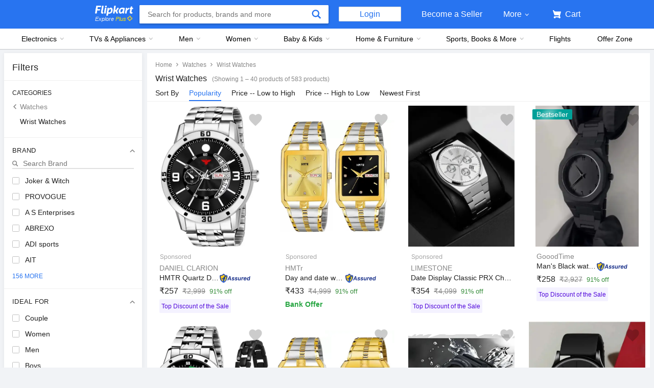

--- FILE ---
content_type: text/html; charset=utf-8
request_url: https://www.flipkart.com/all/~cs-7fac62032f285fd41077836ef816b219/pr?sid=r18,f13&marketplace=FLIPKART&fm=organic&ppt=None&ppn=None&ssid=o7xtzq982o0000001721227948638
body_size: 133185
content:
<!doctype html><html lang="en"><head><link href="https://rukminim2.flixcart.com" rel="preconnect"/><link rel="stylesheet" href="//static-assets-web.flixcart.com/fk-p-linchpin-web/fk-cp-zion/css/bundle.aa1465.css"/><link rel="stylesheet" href="//static-assets-web.flixcart.com/fk-p-linchpin-web/fk-cp-zion/css/bundle.fbaef9.css"/><meta http-equiv="Content-type" content="text/html; charset=utf-8"/><meta http-equiv="X-UA-Compatible" content="IE=Edge"/><meta property="fb:page_id" content="102988293558"/><meta property="fb:admins" content="658873552,624500995,100000233612389"/><link rel="shortcut icon" href="https://static-assets-web.flixcart.com/www/promos/new/20150528-140547-favicon-retina.ico"/><link type="application/opensearchdescription+xml" rel="search" href="/osdd.xml?v=2"/><meta property="og:type" content="website"/><meta name="og_site_name" property="og:site_name" content="Flipkart.com"/><link rel="apple-touch-icon" sizes="57x57" href="/apple-touch-icon-57x57.png"/><link rel="apple-touch-icon" sizes="72x72" href="/apple-touch-icon-72x72.png"/><link rel="apple-touch-icon" sizes="114x114" href="/apple-touch-icon-114x114.png"/><link rel="apple-touch-icon" sizes="144x144" href="/apple-touch-icon-144x144.png"/><link rel="apple-touch-icon" href="/apple-touch-icon-57x57.png"/><meta name="twitter:card" content="app"><meta name="twitter:site" content="@flipkart"><meta name="twitter:creator" content="@flipkart"><meta name="twitter:title" content="Cs 7fac62032f285fd41077836ef816b219 - Buy Cs 7fac62032f285fd41077836ef816b219 Online at Low Prices In India | Flipkart.com"><meta name="twitter:description" content="Shop for electronics, apparels & more using our Flipkart app Free shipping & COD."><meta name="twitter:app:country" content="in"><meta name="al:ios:app_name" content="Flipkart"><meta name="al:ios:app_store_id" content="742044692"><meta name="twitter:app:name:iphone" content="Flipkart"><meta name="twitter:app:id:iphone" content="742044692"><meta name="twitter:app:url:iphone" content="http://dl.flipkart.com/dl/home?"><meta name="twitter:app:name:ipad" content="Flipkart"><meta name="twitter:app:id:ipad" content="742044692"><meta name="twitter:app:url:ipad" content="http://dl.flipkart.com/dl/home?"><meta name="twitter:app:name:googleplay" content="Flipkart"><meta name="twitter:app:id:googleplay" content="com.flipkart.android"><meta name="twitter:app:url:googleplay" content="http://dl.flipkart.com/dl/home?"><style>#container {
			height: 100%;
		}</style> <script src="//static-assets-web.flixcart.com/fk-p-linchpin-web/fk-cp-zion/js/runtime.e0fe4cb1.js" defer="defer" crossorigin="anonymous"></script><script src="//static-assets-web.flixcart.com/fk-p-linchpin-web/fk-cp-zion/js/vendor.79dfd802.js" defer="defer" crossorigin="anonymous"></script><script src="//static-assets-web.flixcart.com/fk-p-linchpin-web/fk-cp-zion/js/app_common.37324aa5.js" defer="defer" crossorigin="anonymous"></script><script src="//static-assets-web.flixcart.com/fk-p-linchpin-web/fk-cp-zion/js/app_modules.f883c700.js" defer="defer" crossorigin="anonymous"></script><script src="//static-assets-web.flixcart.com/fk-p-linchpin-web/fk-cp-zion/js/app.17a1d46b.js" defer="defer" crossorigin="anonymous"></script> <link rel="stylesheet" href="//static-assets-web.flixcart.com/fk-p-linchpin-web/fk-cp-zion/css/Browse.chunk.647087.css"/><title>Cs 7fac62032f285fd41077836ef816b219 - Buy Cs 7fac62032f285fd41077836ef816b219 Online at Low Prices In India | Flipkart.com</title><meta name="og_title" property="og:title" content="Cs 7fac62032f285fd41077836ef816b219 - Buy Cs 7fac62032f285fd41077836ef816b219 Online at Low Prices In India | Flipkart.com"/><meta name="Keywords" content="Cs 7fac62032f285fd41077836ef816b219 All"/> <meta name="Description" content="Cs 7fac62032f285fd41077836ef816b219 - Shop Cs 7fac62032f285fd41077836ef816b219 Online at Best Prices in India on Flipkart.com. &amp;#10004; Free Shipping &amp;#10004; Cash on Delivery &amp;#10004; Best Offers"/><meta property="og:description" content="Cs 7fac62032f285fd41077836ef816b219 - Shop Cs 7fac62032f285fd41077836ef816b219 Online at Best Prices in India on Flipkart.com. &amp;#10004; Free Shipping &amp;#10004; Cash on Delivery &amp;#10004; Best Offers"/> <meta name="robots" content="noindex"/>   <meta name="og_url" property="og:url" content="https://www.flipkart.com/all/~cs-7fac62032f285fd41077836ef816b219/pr?sid&#x3D;r18,f13"/><meta name="msvalidate.01" content="F4EEB3A0AFFDD385992A06E6920C0AC3"/> <!--[if IE 9 ]>
	<script nonce="2504464088557228070">
		window.browserVersion = 'IE9';
		document.documentElement.className += ' ie9';
	</script>
	<![endif]--><!--[if !IE]><!--><script nonce="2504464088557228070">if (/*@cc_on!@*/false) {
			window.browserVersion = 'IE10';
			document.documentElement.className += ' ie10';
		}</script><!--<![endif]--> <script nonce="2504464088557228070">;window.NREUM||(NREUM={});NREUM.init={distributed_tracing:{enabled:true},privacy:{cookies_enabled:true},ajax:{deny_list:["bam.nr-data.net"]}};

			;NREUM.loader_config={accountID:"3700282",trustKey:"3679896",agentID:"1588759528",licenseKey:"NRJS-dd5f16cdf95712c6cba",applicationID:"1588759528"}
			;NREUM.info={beacon:"bam.nr-data.net",errorBeacon:"bam.nr-data.net",licenseKey:"NRJS-dd5f16cdf95712c6cba",applicationID:"1588759528",sa:1}

			;/*! For license information please see nr-loader-spa-1.236.0.min.js.LICENSE.txt */
			(()=>{"use strict";var e,t,r={5763:(e,t,r)=>{r.d(t,{P_:()=>l,Mt:()=>g,C5:()=>s,DL:()=>v,OP:()=>T,lF:()=>D,Yu:()=>y,Dg:()=>h,CX:()=>c,GE:()=>b,sU:()=>_});var n=r(8632),i=r(9567);const o={beacon:n.ce.beacon,errorBeacon:n.ce.errorBeacon,licenseKey:void 0,applicationID:void 0,sa:void 0,queueTime:void 0,applicationTime:void 0,ttGuid:void 0,user:void 0,account:void 0,product:void 0,extra:void 0,jsAttributes:{},userAttributes:void 0,atts:void 0,transactionName:void 0,tNamePlain:void 0},a={};function s(e){if(!e)throw new Error("All info objects require an agent identifier!");if(!a[e])throw new Error("Info for ".concat(e," was never set"));return a[e]}function c(e,t){if(!e)throw new Error("All info objects require an agent identifier!");a[e]=(0,i.D)(t,o),(0,n.Qy)(e,a[e],"info")}var u=r(7056);const d=()=>{const e={blockSelector:"[data-nr-block]",maskInputOptions:{password:!0}};return{allow_bfcache:!0,privacy:{cookies_enabled:!0},ajax:{deny_list:void 0,enabled:!0,harvestTimeSeconds:10},distributed_tracing:{enabled:void 0,exclude_newrelic_header:void 0,cors_use_newrelic_header:void 0,cors_use_tracecontext_headers:void 0,allowed_origins:void 0},session:{domain:void 0,expiresMs:u.oD,inactiveMs:u.Hb},ssl:void 0,obfuscate:void 0,jserrors:{enabled:!0,harvestTimeSeconds:10},metrics:{enabled:!0},page_action:{enabled:!0,harvestTimeSeconds:30},page_view_event:{enabled:!0},page_view_timing:{enabled:!0,harvestTimeSeconds:30,long_task:!1},session_trace:{enabled:!0,harvestTimeSeconds:10},harvest:{tooManyRequestsDelay:60},session_replay:{enabled:!1,harvestTimeSeconds:60,sampleRate:.1,errorSampleRate:.1,maskTextSelector:"*",maskAllInputs:!0,get blockClass(){return"nr-block"},get ignoreClass(){return"nr-ignore"},get maskTextClass(){return"nr-mask"},get blockSelector(){return e.blockSelector},set blockSelector(t){e.blockSelector+=",".concat(t)},get maskInputOptions(){return e.maskInputOptions},set maskInputOptions(t){e.maskInputOptions={...t,password:!0}}},spa:{enabled:!0,harvestTimeSeconds:10}}},f={};function l(e){if(!e)throw new Error("All configuration objects require an agent identifier!");if(!f[e])throw new Error("Configuration for ".concat(e," was never set"));return f[e]}function h(e,t){if(!e)throw new Error("All configuration objects require an agent identifier!");f[e]=(0,i.D)(t,d()),(0,n.Qy)(e,f[e],"config")}function g(e,t){if(!e)throw new Error("All configuration objects require an agent identifier!");var r=l(e);if(r){for(var n=t.split("."),i=0;i<n.length-1;i++)if("object"!=typeof(r=r[n[i]]))return;r=r[n[n.length-1]]}return r}const p={accountID:void 0,trustKey:void 0,agentID:void 0,licenseKey:void 0,applicationID:void 0,xpid:void 0},m={};function v(e){if(!e)throw new Error("All loader-config objects require an agent identifier!");if(!m[e])throw new Error("LoaderConfig for ".concat(e," was never set"));return m[e]}function b(e,t){if(!e)throw new Error("All loader-config objects require an agent identifier!");m[e]=(0,i.D)(t,p),(0,n.Qy)(e,m[e],"loader_config")}const y=(0,n.mF)().o;var w=r(385),x=r(6818);const A={buildEnv:x.Re,bytesSent:{},queryBytesSent:{},customTransaction:void 0,disabled:!1,distMethod:x.gF,isolatedBacklog:!1,loaderType:void 0,maxBytes:3e4,offset:Math.floor(w._A?.performance?.timeOrigin||w._A?.performance?.timing?.navigationStart||Date.now()),onerror:void 0,origin:""+w._A.location,ptid:void 0,releaseIds:{},session:void 0,xhrWrappable:"function"==typeof w._A.XMLHttpRequest?.prototype?.addEventListener,version:x.q4},E={};function T(e){if(!e)throw new Error("All runtime objects require an agent identifier!");if(!E[e])throw new Error("Runtime for ".concat(e," was never set"));return E[e]}function _(e,t){if(!e)throw new Error("All runtime objects require an agent identifier!");E[e]=(0,i.D)(t,A),(0,n.Qy)(e,E[e],"runtime")}function D(e){return function(e){try{const t=s(e);return!!t.licenseKey&&!!t.errorBeacon&&!!t.applicationID}catch(e){return!1}}(e)}},9567:(e,t,r)=>{r.d(t,{D:()=>i});var n=r(50);function i(e,t){try{if(!e||"object"!=typeof e)return(0,n.Z)("Setting a Configurable requires an object as input");if(!t||"object"!=typeof t)return(0,n.Z)("Setting a Configurable requires a model to set its initial properties");const r=Object.create(Object.getPrototypeOf(t),Object.getOwnPropertyDescriptors(t)),o=0===Object.keys(r).length?e:r;for(let a in o)if(void 0!==e[a])try{"object"==typeof e[a]&&"object"==typeof t[a]?r[a]=i(e[a],t[a]):r[a]=e[a]}catch(e){(0,n.Z)("An error occurred while setting a property of a Configurable",e)}return r}catch(e){(0,n.Z)("An error occured while setting a Configurable",e)}}},6818:(e,t,r)=>{r.d(t,{Re:()=>i,gF:()=>o,q4:()=>n});const n="1.236.0",i="PROD",o="CDN"},385:(e,t,r)=>{r.d(t,{FN:()=>a,IF:()=>u,Nk:()=>f,Tt:()=>s,_A:()=>o,il:()=>n,pL:()=>c,v6:()=>i,w1:()=>d});const n="undefined"!=typeof window&&!!window.document,i="undefined"!=typeof WorkerGlobalScope&&("undefined"!=typeof self&&self instanceof WorkerGlobalScope&&self.navigator instanceof WorkerNavigator||"undefined"!=typeof globalThis&&globalThis instanceof WorkerGlobalScope&&globalThis.navigator instanceof WorkerNavigator),o=n?window:"undefined"!=typeof WorkerGlobalScope&&("undefined"!=typeof self&&self instanceof WorkerGlobalScope&&self||"undefined"!=typeof globalThis&&globalThis instanceof WorkerGlobalScope&&globalThis),a=""+o?.location,s=/iPad|iPhone|iPod/.test(navigator.userAgent),c=s&&"undefined"==typeof SharedWorker,u=(()=>{const e=navigator.userAgent.match(/Firefox[/\s](\d+\.\d+)/);return Array.isArray(e)&&e.length>=2?+e[1]:0})(),d=Boolean(n&&window.document.documentMode),f=!!navigator.sendBeacon},1117:(e,t,r)=>{r.d(t,{w:()=>o});var n=r(50);const i={agentIdentifier:"",ee:void 0};class o{constructor(e){try{if("object"!=typeof e)return(0,n.Z)("shared context requires an object as input");this.sharedContext={},Object.assign(this.sharedContext,i),Object.entries(e).forEach((e=>{let[t,r]=e;Object.keys(i).includes(t)&&(this.sharedContext[t]=r)}))}catch(e){(0,n.Z)("An error occured while setting SharedContext",e)}}}},8e3:(e,t,r)=>{r.d(t,{L:()=>d,R:()=>c});var n=r(2177),i=r(1284),o=r(4322),a=r(3325);const s={};function c(e,t){const r={staged:!1,priority:a.p[t]||0};u(e),s[e].get(t)||s[e].set(t,r)}function u(e){e&&(s[e]||(s[e]=new Map))}function d(){let e=arguments.length>0&&void 0!==arguments[0]?arguments[0]:"",t=arguments.length>1&&void 0!==arguments[1]?arguments[1]:"feature";if(u(e),!e||!s[e].get(t))return a(t);s[e].get(t).staged=!0;const r=[...s[e]];function a(t){const r=e?n.ee.get(e):n.ee,a=o.X.handlers;if(r.backlog&&a){var s=r.backlog[t],c=a[t];if(c){for(var u=0;s&&u<s.length;++u)f(s[u],c);(0,i.D)(c,(function(e,t){(0,i.D)(t,(function(t,r){r[0].on(e,r[1])}))}))}delete a[t],r.backlog[t]=null,r.emit("drain-"+t,[])}}r.every((e=>{let[t,r]=e;return r.staged}))&&(r.sort(((e,t)=>e[1].priority-t[1].priority)),r.forEach((e=>{let[t]=e;a(t)})))}function f(e,t){var r=e[1];(0,i.D)(t[r],(function(t,r){var n=e[0];if(r[0]===n){var i=r[1],o=e[3],a=e[2];i.apply(o,a)}}))}},2177:(e,t,r)=>{r.d(t,{c:()=>f,ee:()=>u});var n=r(8632),i=r(2210),o=r(1284),a=r(5763),s="nr@context";let c=(0,n.fP)();var u;function d(){}function f(e){return(0,i.X)(e,s,l)}function l(){return new d}function h(){u.aborted=!0,u.backlog={}}c.ee?u=c.ee:(u=function e(t,r){var n={},c={},f={},g=!1;try{g=16===r.length&&(0,a.OP)(r).isolatedBacklog}catch(e){}var p={on:b,addEventListener:b,removeEventListener:y,emit:v,get:x,listeners:w,context:m,buffer:A,abort:h,aborted:!1,isBuffering:E,debugId:r,backlog:g?{}:t&&"object"==typeof t.backlog?t.backlog:{}};return p;function m(e){return e&&e instanceof d?e:e?(0,i.X)(e,s,l):l()}function v(e,r,n,i,o){if(!1!==o&&(o=!0),!u.aborted||i){t&&o&&t.emit(e,r,n);for(var a=m(n),s=w(e),d=s.length,f=0;f<d;f++)s[f].apply(a,r);var l=T()[c[e]];return l&&l.push([p,e,r,a]),a}}function b(e,t){n[e]=w(e).concat(t)}function y(e,t){var r=n[e];if(r)for(var i=0;i<r.length;i++)r[i]===t&&r.splice(i,1)}function w(e){return n[e]||[]}function x(t){return f[t]=f[t]||e(p,t)}function A(e,t){var r=T();p.aborted||(0,o.D)(e,(function(e,n){t=t||"feature",c[n]=t,t in r||(r[t]=[])}))}function E(e){return!!T()[c[e]]}function T(){return p.backlog}}(void 0,"globalEE"),c.ee=u)},5546:(e,t,r)=>{r.d(t,{E:()=>n,p:()=>i});var n=r(2177).ee.get("handle");function i(e,t,r,i,o){o?(o.buffer([e],i),o.emit(e,t,r)):(n.buffer([e],i),n.emit(e,t,r))}},4322:(e,t,r)=>{r.d(t,{X:()=>o});var n=r(5546);o.on=a;var i=o.handlers={};function o(e,t,r,o){a(o||n.E,i,e,t,r)}function a(e,t,r,i,o){o||(o="feature"),e||(e=n.E);var a=t[o]=t[o]||{};(a[r]=a[r]||[]).push([e,i])}},3239:(e,t,r)=>{r.d(t,{bP:()=>s,iz:()=>c,m$:()=>a});var n=r(385);let i=!1,o=!1;try{const e={get passive(){return i=!0,!1},get signal(){return o=!0,!1}};n._A.addEventListener("test",null,e),n._A.removeEventListener("test",null,e)}catch(e){}function a(e,t){return i||o?{capture:!!e,passive:i,signal:t}:!!e}function s(e,t){let r=arguments.length>2&&void 0!==arguments[2]&&arguments[2],n=arguments.length>3?arguments[3]:void 0;window.addEventListener(e,t,a(r,n))}function c(e,t){let r=arguments.length>2&&void 0!==arguments[2]&&arguments[2],n=arguments.length>3?arguments[3]:void 0;document.addEventListener(e,t,a(r,n))}},4402:(e,t,r)=>{r.d(t,{Ht:()=>u,M:()=>c,Rl:()=>a,ky:()=>s});var n=r(385);const i="xxxxxxxx-xxxx-4xxx-yxxx-xxxxxxxxxxxx";function o(e,t){return e?15&e[t]:16*Math.random()|0}function a(){const e=n._A?.crypto||n._A?.msCrypto;let t,r=0;return e&&e.getRandomValues&&(t=e.getRandomValues(new Uint8Array(31))),i.split("").map((e=>"x"===e?o(t,++r).toString(16):"y"===e?(3&o()|8).toString(16):e)).join("")}function s(e){const t=n._A?.crypto||n._A?.msCrypto;let r,i=0;t&&t.getRandomValues&&(r=t.getRandomValues(new Uint8Array(31)));const a=[];for(var s=0;s<e;s++)a.push(o(r,++i).toString(16));return a.join("")}function c(){return s(16)}function u(){return s(32)}},7056:(e,t,r)=>{r.d(t,{Bq:()=>n,Hb:()=>o,oD:()=>i});const n="NRBA",i=144e5,o=18e5},7894:(e,t,r)=>{function n(){return Math.round(performance.now())}r.d(t,{z:()=>n})},7243:(e,t,r)=>{r.d(t,{e:()=>o});var n=r(385),i={};function o(e){if(e in i)return i[e];if(0===(e||"").indexOf("data:"))return{protocol:"data"};let t;var r=n._A?.location,o={};if(n.il)t=document.createElement("a"),t.href=e;else try{t=new URL(e,r.href)}catch(e){return o}o.port=t.port;var a=t.href.split("://");!o.port&&a[1]&&(o.port=a[1].split("/")[0].split("@").pop().split(":")[1]),o.port&&"0"!==o.port||(o.port="https"===a[0]?"443":"80"),o.hostname=t.hostname||r.hostname,o.pathname=t.pathname,o.protocol=a[0],"/"!==o.pathname.charAt(0)&&(o.pathname="/"+o.pathname);var s=!t.protocol||":"===t.protocol||t.protocol===r.protocol,c=t.hostname===r.hostname&&t.port===r.port;return o.sameOrigin=s&&(!t.hostname||c),"/"===o.pathname&&(i[e]=o),o}},50:(e,t,r)=>{function n(e,t){"function"==typeof console.warn&&(console.warn("New Relic: ".concat(e)),t&&console.warn(t))}r.d(t,{Z:()=>n})},2587:(e,t,r)=>{r.d(t,{N:()=>c,T:()=>u});var n=r(2177),i=r(5546),o=r(8e3),a=r(3325);const s={stn:[a.D.sessionTrace],err:[a.D.jserrors,a.D.metrics],ins:[a.D.pageAction],spa:[a.D.spa],sr:[a.D.sessionReplay,a.D.sessionTrace]};function c(e,t){const r=n.ee.get(t);e&&"object"==typeof e&&(Object.entries(e).forEach((e=>{let[t,n]=e;void 0===u[t]&&(s[t]?s[t].forEach((e=>{n?(0,i.p)("feat-"+t,[],void 0,e,r):(0,i.p)("block-"+t,[],void 0,e,r),(0,i.p)("rumresp-"+t,[Boolean(n)],void 0,e,r)})):n&&(0,i.p)("feat-"+t,[],void 0,void 0,r),u[t]=Boolean(n))})),Object.keys(s).forEach((e=>{void 0===u[e]&&(s[e]?.forEach((t=>(0,i.p)("rumresp-"+e,[!1],void 0,t,r))),u[e]=!1)})),(0,o.L)(t,a.D.pageViewEvent))}const u={}},2210:(e,t,r)=>{r.d(t,{X:()=>i});var n=Object.prototype.hasOwnProperty;function i(e,t,r){if(n.call(e,t))return e[t];var i=r();if(Object.defineProperty&&Object.keys)try{return Object.defineProperty(e,t,{value:i,writable:!0,enumerable:!1}),i}catch(e){}return e[t]=i,i}},1284:(e,t,r)=>{r.d(t,{D:()=>n});const n=(e,t)=>Object.entries(e||{}).map((e=>{let[r,n]=e;return t(r,n)}))},4351:(e,t,r)=>{r.d(t,{P:()=>o});var n=r(2177);const i=()=>{const e=new WeakSet;return(t,r)=>{if("object"==typeof r&&null!==r){if(e.has(r))return;e.add(r)}return r}};function o(e){try{return JSON.stringify(e,i())}catch(e){try{n.ee.emit("internal-error",[e])}catch(e){}}}},3960:(e,t,r)=>{r.d(t,{K:()=>a,b:()=>o});var n=r(3239);function i(){return"undefined"==typeof document||"complete"===document.readyState}function o(e,t){if(i())return e();(0,n.bP)("load",e,t)}function a(e){if(i())return e();(0,n.iz)("DOMContentLoaded",e)}},8632:(e,t,r)=>{r.d(t,{EZ:()=>u,Qy:()=>c,ce:()=>o,fP:()=>a,gG:()=>d,mF:()=>s});var n=r(7894),i=r(385);const o={beacon:"bam.nr-data.net",errorBeacon:"bam.nr-data.net"};function a(){return i._A.NREUM||(i._A.NREUM={}),void 0===i._A.newrelic&&(i._A.newrelic=i._A.NREUM),i._A.NREUM}function s(){let e=a();return e.o||(e.o={ST:i._A.setTimeout,SI:i._A.setImmediate,CT:i._A.clearTimeout,XHR:i._A.XMLHttpRequest,REQ:i._A.Request,EV:i._A.Event,PR:i._A.Promise,MO:i._A.MutationObserver,FETCH:i._A.fetch}),e}function c(e,t,r){let i=a();const o=i.initializedAgents||{},s=o[e]||{};return Object.keys(s).length||(s.initializedAt={ms:(0,n.z)(),date:new Date}),i.initializedAgents={...o,[e]:{...s,[r]:t}},i}function u(e,t){a()[e]=t}function d(){return function(){let e=a();const t=e.info||{};e.info={beacon:o.beacon,errorBeacon:o.errorBeacon,...t}}(),function(){let e=a();const t=e.init||{};e.init={...t}}(),s(),function(){let e=a();const t=e.loader_config||{};e.loader_config={...t}}(),a()}},7956:(e,t,r)=>{r.d(t,{N:()=>i});var n=r(3239);function i(e){let t=arguments.length>1&&void 0!==arguments[1]&&arguments[1],r=arguments.length>2?arguments[2]:void 0,i=arguments.length>3?arguments[3]:void 0;return void(0,n.iz)("visibilitychange",(function(){if(t)return void("hidden"==document.visibilityState&&e());e(document.visibilityState)}),r,i)}},1214:(e,t,r)=>{r.d(t,{em:()=>v,u5:()=>N,QU:()=>S,_L:()=>I,Gm:()=>L,Lg:()=>M,gy:()=>U,BV:()=>Q,Kf:()=>ee});var n=r(2177);const i="nr@original";var o=Object.prototype.hasOwnProperty,a=!1;function s(e,t){return e||(e=n.ee),r.inPlace=function(e,t,n,i,o){n||(n="");var a,s,c,u="-"===n.charAt(0);for(c=0;c<t.length;c++)d(a=e[s=t[c]])||(e[s]=r(a,u?s+n:n,i,s,o))},r.flag=i,r;function r(t,r,n,a,s){return d(t)?t:(r||(r=""),nrWrapper[i]=t,u(t,nrWrapper,e),nrWrapper);function nrWrapper(){var i,u,d,f;try{u=this,i=[...arguments],d="function"==typeof n?n(i,u):n||{}}catch(t){c([t,"",[i,u,a],d],e)}o(r+"start",[i,u,a],d,s);try{return f=t.apply(u,i)}catch(e){throw o(r+"err",[i,u,e],d,s),e}finally{o(r+"end",[i,u,f],d,s)}}}function o(r,n,i,o){if(!a||t){var s=a;a=!0;try{e.emit(r,n,i,t,o)}catch(t){c([t,r,n,i],e)}a=s}}}function c(e,t){t||(t=n.ee);try{t.emit("internal-error",e)}catch(e){}}function u(e,t,r){if(Object.defineProperty&&Object.keys)try{return Object.keys(e).forEach((function(r){Object.defineProperty(t,r,{get:function(){return e[r]},set:function(t){return e[r]=t,t}})})),t}catch(e){c([e],r)}for(var n in e)o.call(e,n)&&(t[n]=e[n]);return t}function d(e){return!(e&&e instanceof Function&&e.apply&&!e[i])}var f=r(2210),l=r(385);const h={},g=XMLHttpRequest,p="addEventListener",m="removeEventListener";function v(e){var t=function(e){return(e||n.ee).get("events")}(e);if(h[t.debugId]++)return t;h[t.debugId]=1;var r=s(t,!0);function i(e){r.inPlace(e,[p,m],"-",o)}function o(e,t){return e[1]}return"getPrototypeOf"in Object&&(l.il&&b(document,i),b(l._A,i),b(g.prototype,i)),t.on(p+"-start",(function(e,t){var n=e[1];if(null!==n&&("function"==typeof n||"object"==typeof n)){var i=(0,f.X)(n,"nr@wrapped",(function(){var e={object:function(){if("function"!=typeof n.handleEvent)return;return n.handleEvent.apply(n,arguments)},function:n}[typeof n];return e?r(e,"fn-",null,e.name||"anonymous"):n}));this.wrapped=e[1]=i}})),t.on(m+"-start",(function(e){e[1]=this.wrapped||e[1]})),t}function b(e,t){let r=e;for(;"object"==typeof r&&!Object.prototype.hasOwnProperty.call(r,p);)r=Object.getPrototypeOf(r);for(var n=arguments.length,i=new Array(n>2?n-2:0),o=2;o<n;o++)i[o-2]=arguments[o];r&&t(r,...i)}var y="fetch-",w=y+"body-",x=["arrayBuffer","blob","json","text","formData"],A=l._A.Request,E=l._A.Response,T="prototype",_="nr@context";const D={};function N(e){const t=function(e){return(e||n.ee).get("fetch")}(e);if(!(A&&E&&l._A.fetch))return t;if(D[t.debugId]++)return t;function r(e,r,n){var i=e[r];"function"==typeof i&&(e[r]=function(){var e,r=[...arguments],o={};t.emit(n+"before-start",[r],o),o[_]&&o[_].dt&&(e=o[_].dt);var a=i.apply(this,r);return t.emit(n+"start",[r,e],a),a.then((function(e){return t.emit(n+"end",[null,e],a),e}),(function(e){throw t.emit(n+"end",[e],a),e}))})}return D[t.debugId]=1,x.forEach((e=>{r(A[T],e,w),r(E[T],e,w)})),r(l._A,"fetch",y),t.on(y+"end",(function(e,r){var n=this;if(r){var i=r.headers.get("content-length");null!==i&&(n.rxSize=i),t.emit(y+"done",[null,r],n)}else t.emit(y+"done",[e],n)})),t}const O={},j=["pushState","replaceState"];function S(e){const t=function(e){return(e||n.ee).get("history")}(e);return!l.il||O[t.debugId]++||(O[t.debugId]=1,s(t).inPlace(window.history,j,"-")),t}var P=r(3239);const C={},R=["appendChild","insertBefore","replaceChild"];function I(e){const t=function(e){return(e||n.ee).get("jsonp")}(e);if(!l.il||C[t.debugId])return t;C[t.debugId]=!0;var r=s(t),i=/[?&](?:callback|cb)=([^&#]+)/,o=/(.*)\.([^.]+)/,a=/^(\w+)(\.|$)(.*)$/;function c(e,t){var r=e.match(a),n=r[1],i=r[3];return i?c(i,t[n]):t[n]}return r.inPlace(Node.prototype,R,"dom-"),t.on("dom-start",(function(e){!function(e){if(!e||"string"!=typeof e.nodeName||"script"!==e.nodeName.toLowerCase())return;if("function"!=typeof e.addEventListener)return;var n=(a=e.src,s=a.match(i),s?s[1]:null);var a,s;if(!n)return;var u=function(e){var t=e.match(o);if(t&&t.length>=3)return{key:t[2],parent:c(t[1],window)};return{key:e,parent:window}}(n);if("function"!=typeof u.parent[u.key])return;var d={};function f(){t.emit("jsonp-end",[],d),e.removeEventListener("load",f,(0,P.m$)(!1)),e.removeEventListener("error",l,(0,P.m$)(!1))}function l(){t.emit("jsonp-error",[],d),t.emit("jsonp-end",[],d),e.removeEventListener("load",f,(0,P.m$)(!1)),e.removeEventListener("error",l,(0,P.m$)(!1))}r.inPlace(u.parent,[u.key],"cb-",d),e.addEventListener("load",f,(0,P.m$)(!1)),e.addEventListener("error",l,(0,P.m$)(!1)),t.emit("new-jsonp",[e.src],d)}(e[0])})),t}var k=r(5763);const H={};function L(e){const t=function(e){return(e||n.ee).get("mutation")}(e);if(!l.il||H[t.debugId])return t;H[t.debugId]=!0;var r=s(t),i=k.Yu.MO;return i&&(window.MutationObserver=function(e){return this instanceof i?new i(r(e,"fn-")):i.apply(this,arguments)},MutationObserver.prototype=i.prototype),t}const z={};function M(e){const t=function(e){return(e||n.ee).get("promise")}(e);if(z[t.debugId])return t;z[t.debugId]=!0;var r=n.c,o=s(t),a=k.Yu.PR;return a&&function(){function e(r){var n=t.context(),i=o(r,"executor-",n,null,!1);const s=Reflect.construct(a,[i],e);return t.context(s).getCtx=function(){return n},s}l._A.Promise=e,Object.defineProperty(e,"name",{value:"Promise"}),e.toString=function(){return a.toString()},Object.setPrototypeOf(e,a),["all","race"].forEach((function(r){const n=a[r];e[r]=function(e){let i=!1;[...e||[]].forEach((e=>{this.resolve(e).then(a("all"===r),a(!1))}));const o=n.apply(this,arguments);return o;function a(e){return function(){t.emit("propagate",[null,!i],o,!1,!1),i=i||!e}}}})),["resolve","reject"].forEach((function(r){const n=a[r];e[r]=function(e){const r=n.apply(this,arguments);return e!==r&&t.emit("propagate",[e,!0],r,!1,!1),r}})),e.prototype=a.prototype;const n=a.prototype.then;a.prototype.then=function(){var e=this,i=r(e);i.promise=e;for(var a=arguments.length,s=new Array(a),c=0;c<a;c++)s[c]=arguments[c];s[0]=o(s[0],"cb-",i,null,!1),s[1]=o(s[1],"cb-",i,null,!1);const u=n.apply(this,s);return i.nextPromise=u,t.emit("propagate",[e,!0],u,!1,!1),u},a.prototype.then[i]=n,t.on("executor-start",(function(e){e[0]=o(e[0],"resolve-",this,null,!1),e[1]=o(e[1],"resolve-",this,null,!1)})),t.on("executor-err",(function(e,t,r){e[1](r)})),t.on("cb-end",(function(e,r,n){t.emit("propagate",[n,!0],this.nextPromise,!1,!1)})),t.on("propagate",(function(e,r,n){this.getCtx&&!r||(this.getCtx=function(){if(e instanceof Promise)var r=t.context(e);return r&&r.getCtx?r.getCtx():this})}))}(),t}const B={},F="requestAnimationFrame";function U(e){const t=function(e){return(e||n.ee).get("raf")}(e);if(!l.il||B[t.debugId]++)return t;B[t.debugId]=1;var r=s(t);return r.inPlace(window,[F],"raf-"),t.on("raf-start",(function(e){e[0]=r(e[0],"fn-")})),t}const q={},G="setTimeout",V="setInterval",X="clearTimeout",W="-start",Z="-",$=[G,"setImmediate",V,X,"clearImmediate"];function Q(e){const t=function(e){return(e||n.ee).get("timer")}(e);if(q[t.debugId]++)return t;q[t.debugId]=1;var r=s(t);return r.inPlace(l._A,$.slice(0,2),G+Z),r.inPlace(l._A,$.slice(2,3),V+Z),r.inPlace(l._A,$.slice(3),X+Z),t.on(V+W,(function(e,t,n){e[0]=r(e[0],"fn-",null,n)})),t.on(G+W,(function(e,t,n){this.method=n,this.timerDuration=isNaN(e[1])?0:+e[1],e[0]=r(e[0],"fn-",this,n)})),t}var Y=r(50);const K={},J=["open","send"];function ee(e){var t=e||n.ee;const r=function(e){return(e||n.ee).get("xhr")}(t);if(K[r.debugId]++)return r;K[r.debugId]=1,v(t);var i=s(r),o=k.Yu.XHR,a=k.Yu.MO,c=k.Yu.PR,u=k.Yu.SI,d="readystatechange",f=["onload","onerror","onabort","onloadstart","onloadend","onprogress","ontimeout"],h=[],g=l._A.XMLHttpRequest.listeners,p=l._A.XMLHttpRequest=function(e){var t=new o(e);function n(){try{r.emit("new-xhr",[t],t),t.addEventListener(d,b,(0,P.m$)(!1))}catch(e){(0,Y.Z)("An error occured while intercepting XHR",e);try{r.emit("internal-error",[e])}catch(e){}}}return this.listeners=g?[...g,n]:[n],this.listeners.forEach((e=>e())),t};function m(e,t){i.inPlace(t,["onreadystatechange"],"fn-",E)}function b(){var e=this,t=r.context(e);e.readyState>3&&!t.resolved&&(t.resolved=!0,r.emit("xhr-resolved",[],e)),i.inPlace(e,f,"fn-",E)}if(function(e,t){for(var r in e)t[r]=e[r]}(o,p),p.prototype=o.prototype,i.inPlace(p.prototype,J,"-xhr-",E),r.on("send-xhr-start",(function(e,t){m(e,t),function(e){h.push(e),a&&(y?y.then(A):u?u(A):(w=-w,x.data=w))}(t)})),r.on("open-xhr-start",m),a){var y=c&&c.resolve();if(!u&&!c){var w=1,x=document.createTextNode(w);new a(A).observe(x,{characterData:!0})}}else t.on("fn-end",(function(e){e[0]&&e[0].type===d||A()}));function A(){for(var e=0;e<h.length;e++)m(0,h[e]);h.length&&(h=[])}function E(e,t){return t}return r}},7825:(e,t,r)=>{r.d(t,{t:()=>n});const n=r(3325).D.ajax},6660:(e,t,r)=>{r.d(t,{A:()=>i,t:()=>n});const n=r(3325).D.jserrors,i="nr@seenError"},3081:(e,t,r)=>{r.d(t,{gF:()=>o,mY:()=>i,t9:()=>n,vz:()=>s,xS:()=>a});const n=r(3325).D.metrics,i="sm",o="cm",a="storeSupportabilityMetrics",s="storeEventMetrics"},4649:(e,t,r)=>{r.d(t,{t:()=>n});const n=r(3325).D.pageAction},7633:(e,t,r)=>{r.d(t,{Dz:()=>i,OJ:()=>a,qw:()=>o,t9:()=>n});const n=r(3325).D.pageViewEvent,i="firstbyte",o="domcontent",a="windowload"},9251:(e,t,r)=>{r.d(t,{t:()=>n});const n=r(3325).D.pageViewTiming},3614:(e,t,r)=>{r.d(t,{BST_RESOURCE:()=>i,END:()=>s,FEATURE_NAME:()=>n,FN_END:()=>u,FN_START:()=>c,PUSH_STATE:()=>d,RESOURCE:()=>o,START:()=>a});const n=r(3325).D.sessionTrace,i="bstResource",o="resource",a="-start",s="-end",c="fn"+a,u="fn"+s,d="pushState"},7836:(e,t,r)=>{r.d(t,{BODY:()=>A,CB_END:()=>E,CB_START:()=>u,END:()=>x,FEATURE_NAME:()=>i,FETCH:()=>_,FETCH_BODY:()=>v,FETCH_DONE:()=>m,FETCH_START:()=>p,FN_END:()=>c,FN_START:()=>s,INTERACTION:()=>l,INTERACTION_API:()=>d,INTERACTION_EVENTS:()=>o,JSONP_END:()=>b,JSONP_NODE:()=>g,JS_TIME:()=>T,MAX_TIMER_BUDGET:()=>a,REMAINING:()=>f,SPA_NODE:()=>h,START:()=>w,originalSetTimeout:()=>y});var n=r(5763);const i=r(3325).D.spa,o=["click","submit","keypress","keydown","keyup","change"],a=999,s="fn-start",c="fn-end",u="cb-start",d="api-ixn-",f="remaining",l="interaction",h="spaNode",g="jsonpNode",p="fetch-start",m="fetch-done",v="fetch-body-",b="jsonp-end",y=n.Yu.ST,w="-start",x="-end",A="-body",E="cb"+x,T="jsTime",_="fetch"},5938:(e,t,r)=>{r.d(t,{W:()=>o});var n=r(5763),i=r(2177);class o{constructor(e,t,r){this.agentIdentifier=e,this.aggregator=t,this.ee=i.ee.get(e,(0,n.OP)(this.agentIdentifier).isolatedBacklog),this.featureName=r,this.blocked=!1}}},9144:(e,t,r)=>{r.d(t,{j:()=>m});var n=r(3325),i=r(5763),o=r(5546),a=r(2177),s=r(7894),c=r(8e3),u=r(3960),d=r(385),f=r(50),l=r(3081),h=r(8632);function g(){const e=(0,h.gG)();["setErrorHandler","finished","addToTrace","inlineHit","addRelease","addPageAction","setCurrentRouteName","setPageViewName","setCustomAttribute","interaction","noticeError","setUserId"].forEach((t=>{e[t]=function(){for(var r=arguments.length,n=new Array(r),i=0;i<r;i++)n[i]=arguments[i];return function(t){for(var r=arguments.length,n=new Array(r>1?r-1:0),i=1;i<r;i++)n[i-1]=arguments[i];let o=[];return Object.values(e.initializedAgents).forEach((e=>{e.exposed&&e.api[t]&&o.push(e.api[t](...n))})),o.length>1?o:o[0]}(t,...n)}}))}var p=r(2587);function m(e){let t=arguments.length>1&&void 0!==arguments[1]?arguments[1]:{},m=arguments.length>2?arguments[2]:void 0,v=arguments.length>3?arguments[3]:void 0,{init:b,info:y,loader_config:w,runtime:x={loaderType:m},exposed:A=!0}=t;const E=(0,h.gG)();y||(b=E.init,y=E.info,w=E.loader_config),(0,i.Dg)(e,b||{}),(0,i.GE)(e,w||{}),(0,i.sU)(e,x),y.jsAttributes??={},d.v6&&(y.jsAttributes.isWorker=!0),(0,i.CX)(e,y),g();const T=function(e,t){t||(0,c.R)(e,"api");const h={};var g=a.ee.get(e),p=g.get("tracer"),m="api-",v=m+"ixn-";function b(t,r,n,o){const a=(0,i.C5)(e);return null===r?delete a.jsAttributes[t]:(0,i.CX)(e,{...a,jsAttributes:{...a.jsAttributes,[t]:r}}),x(m,n,!0,o||null===r?"session":void 0)(t,r)}function y(){}["setErrorHandler","finished","addToTrace","inlineHit","addRelease"].forEach((e=>h[e]=x(m,e,!0,"api"))),h.addPageAction=x(m,"addPageAction",!0,n.D.pageAction),h.setCurrentRouteName=x(m,"routeName",!0,n.D.spa),h.setPageViewName=function(t,r){if("string"==typeof t)return"/"!==t.charAt(0)&&(t="/"+t),(0,i.OP)(e).customTransaction=(r||"http://custom.transaction")+t,x(m,"setPageViewName",!0)()},h.setCustomAttribute=function(e,t){let r=arguments.length>2&&void 0!==arguments[2]&&arguments[2];if("string"==typeof e){if(["string","number"].includes(typeof t)||null===t)return b(e,t,"setCustomAttribute",r);(0,f.Z)("Failed to execute setCustomAttribute.\nNon-null value must be a string or number type, but a type of <".concat(typeof t,"> was provided."))}else(0,f.Z)("Failed to execute setCustomAttribute.\nName must be a string type, but a type of <".concat(typeof e,"> was provided."))},h.setUserId=function(e){if("string"==typeof e||null===e)return b("enduser.id",e,"setUserId",!0);(0,f.Z)("Failed to execute setUserId.\nNon-null value must be a string type, but a type of <".concat(typeof e,"> was provided."))},h.interaction=function(){return(new y).get()};var w=y.prototype={createTracer:function(e,t){var r={},i=this,a="function"==typeof t;return(0,o.p)(v+"tracer",[(0,s.z)(),e,r],i,n.D.spa,g),function(){if(p.emit((a?"":"no-")+"fn-start",[(0,s.z)(),i,a],r),a)try{return t.apply(this,arguments)}catch(e){throw p.emit("fn-err",[arguments,this,"string"==typeof e?new Error(e):e],r),e}finally{p.emit("fn-end",[(0,s.z)()],r)}}}};function x(e,t,r,i){return function(){return(0,o.p)(l.xS,["API/"+t+"/called"],void 0,n.D.metrics,g),i&&(0,o.p)(e+t,[(0,s.z)(),...arguments],r?null:this,i,g),r?void 0:this}}function A(){r.e(439).then(r.bind(r,7438)).then((t=>{let{setAPI:r}=t;r(e),(0,c.L)(e,"api")})).catch((()=>(0,f.Z)("Downloading runtime APIs failed...")))}return["actionText","setName","setAttribute","save","ignore","onEnd","getContext","end","get"].forEach((e=>{w[e]=x(v,e,void 0,n.D.spa)})),h.noticeError=function(e,t){"string"==typeof e&&(e=new Error(e)),(0,o.p)(l.xS,["API/noticeError/called"],void 0,n.D.metrics,g),(0,o.p)("err",[e,(0,s.z)(),!1,t],void 0,n.D.jserrors,g)},d.il?(0,u.b)((()=>A()),!0):A(),h}(e,v);return(0,h.Qy)(e,T,"api"),(0,h.Qy)(e,A,"exposed"),(0,h.EZ)("activatedFeatures",p.T),T}},3325:(e,t,r)=>{r.d(t,{D:()=>n,p:()=>i});const n={ajax:"ajax",jserrors:"jserrors",metrics:"metrics",pageAction:"page_action",pageViewEvent:"page_view_event",pageViewTiming:"page_view_timing",sessionReplay:"session_replay",sessionTrace:"session_trace",spa:"spa"},i={[n.pageViewEvent]:1,[n.pageViewTiming]:2,[n.metrics]:3,[n.jserrors]:4,[n.ajax]:5,[n.sessionTrace]:6,[n.pageAction]:7,[n.spa]:8,[n.sessionReplay]:9}}},n={};function i(e){var t=n[e];if(void 0!==t)return t.exports;var o=n[e]={exports:{}};return r[e](o,o.exports,i),o.exports}i.m=r,i.d=(e,t)=>{for(var r in t)i.o(t,r)&&!i.o(e,r)&&Object.defineProperty(e,r,{enumerable:!0,get:t[r]})},i.f={},i.e=e=>Promise.all(Object.keys(i.f).reduce(((t,r)=>(i.f[r](e,t),t)),[])),i.u=e=>(({78:"page_action-aggregate",147:"metrics-aggregate",242:"session-manager",317:"jserrors-aggregate",348:"page_view_timing-aggregate",412:"lazy-feature-loader",439:"async-api",538:"recorder",590:"session_replay-aggregate",675:"compressor",733:"session_trace-aggregate",786:"page_view_event-aggregate",873:"spa-aggregate",898:"ajax-aggregate"}[e]||e)+"."+{78:"ac76d497",147:"3dc53903",148:"1a20d5fe",242:"2a64278a",317:"49e41428",348:"bd6de33a",412:"2f55ce66",439:"30bd804e",538:"1b18459f",590:"cf0efb30",675:"ae9f91a8",733:"83105561",786:"06482edd",860:"03a8b7a5",873:"e6b09d52",898:"998ef92b"}[e]+"-1.236.0.min.js"),i.o=(e,t)=>Object.prototype.hasOwnProperty.call(e,t),e={},t="NRBA:",i.l=(r,n,o,a)=>{if(e[r])e[r].push(n);else{var s,c;if(void 0!==o)for(var u=document.getElementsByTagName("script"),d=0;d<u.length;d++){var f=u[d];if(f.getAttribute("src")==r||f.getAttribute("data-webpack")==t+o){s=f;break}}s||(c=!0,(s=document.createElement("script")).charset="utf-8",s.timeout=120,i.nc&&s.setAttribute("nonce",i.nc),s.setAttribute("data-webpack",t+o),s.src=r),e[r]=[n];var l=(t,n)=>{s.onerror=s.onload=null,clearTimeout(h);var i=e[r];if(delete e[r],s.parentNode&&s.parentNode.removeChild(s),i&&i.forEach((e=>e(n))),t)return t(n)},h=setTimeout(l.bind(null,void 0,{type:"timeout",target:s}),12e4);s.onerror=l.bind(null,s.onerror),s.onload=l.bind(null,s.onload),c&&document.head.appendChild(s)}},i.r=e=>{"undefined"!=typeof Symbol&&Symbol.toStringTag&&Object.defineProperty(e,Symbol.toStringTag,{value:"Module"}),Object.defineProperty(e,"__esModule",{value:!0})},i.j=364,i.p="https://js-agent.newrelic.com/",(()=>{var e={364:0,953:0};i.f.j=(t,r)=>{var n=i.o(e,t)?e[t]:void 0;if(0!==n)if(n)r.push(n[2]);else{var o=new Promise(((r,i)=>n=e[t]=[r,i]));r.push(n[2]=o);var a=i.p+i.u(t),s=new Error;i.l(a,(r=>{if(i.o(e,t)&&(0!==(n=e[t])&&(e[t]=void 0),n)){var o=r&&("load"===r.type?"missing":r.type),a=r&&r.target&&r.target.src;s.message="Loading chunk "+t+" failed.\n("+o+": "+a+")",s.name="ChunkLoadError",s.type=o,s.request=a,n[1](s)}}),"chunk-"+t,t)}};var t=(t,r)=>{var n,o,[a,s,c]=r,u=0;if(a.some((t=>0!==e[t]))){for(n in s)i.o(s,n)&&(i.m[n]=s[n]);if(c)c(i)}for(t&&t(r);u<a.length;u++)o=a[u],i.o(e,o)&&e[o]&&e[o][0](),e[o]=0},r=window.webpackChunkNRBA=window.webpackChunkNRBA||[];r.forEach(t.bind(null,0)),r.push=t.bind(null,r.push.bind(r))})();var o={};(()=>{i.r(o);var e=i(3325),t=i(5763);const r=Object.values(e.D);function n(e){const n={};return r.forEach((r=>{n[r]=function(e,r){return!1!==(0,t.Mt)(r,"".concat(e,".enabled"))}(r,e)})),n}var a=i(9144);var s=i(5546),c=i(385),u=i(8e3),d=i(5938),f=i(3960),l=i(50);class h extends d.W{constructor(e,t,r){let n=!(arguments.length>3&&void 0!==arguments[3])||arguments[3];super(e,t,r),this.auto=n,this.abortHandler,this.featAggregate,this.onAggregateImported,n&&(0,u.R)(e,r)}importAggregator(){let e=arguments.length>0&&void 0!==arguments[0]?arguments[0]:{};if(this.featAggregate||!this.auto)return;const r=c.il&&!0===(0,t.Mt)(this.agentIdentifier,"privacy.cookies_enabled");let n;this.onAggregateImported=new Promise((e=>{n=e}));const o=async()=>{let t;try{if(r){const{setupAgentSession:e}=await Promise.all([i.e(860),i.e(242)]).then(i.bind(i,3228));t=e(this.agentIdentifier)}}catch(e){(0,l.Z)("A problem occurred when starting up session manager. This page will not start or extend any session.",e)}try{if(!this.shouldImportAgg(this.featureName,t))return void(0,u.L)(this.agentIdentifier,this.featureName);const{lazyFeatureLoader:r}=await i.e(412).then(i.bind(i,8582)),{Aggregate:o}=await r(this.featureName,"aggregate");this.featAggregate=new o(this.agentIdentifier,this.aggregator,e),n(!0)}catch(e){(0,l.Z)("Downloading and initializing ".concat(this.featureName," failed..."),e),this.abortHandler?.(),n(!1)}};c.il?(0,f.b)((()=>o()),!0):o()}shouldImportAgg(r,n){return r!==e.D.sessionReplay||!1!==(0,t.Mt)(this.agentIdentifier,"session_trace.enabled")&&(!!n?.isNew||!!n?.state.sessionReplay)}}var g=i(7633),p=i(7894);class m extends h{static featureName=g.t9;constructor(r,n){let i=!(arguments.length>2&&void 0!==arguments[2])||arguments[2];if(super(r,n,g.t9,i),("undefined"==typeof PerformanceNavigationTiming||c.Tt)&&"undefined"!=typeof PerformanceTiming){const n=(0,t.OP)(r);n[g.Dz]=Math.max(Date.now()-n.offset,0),(0,f.K)((()=>n[g.qw]=Math.max((0,p.z)()-n[g.Dz],0))),(0,f.b)((()=>{const t=(0,p.z)();n[g.OJ]=Math.max(t-n[g.Dz],0),(0,s.p)("timing",["load",t],void 0,e.D.pageViewTiming,this.ee)}))}this.importAggregator()}}var v=i(1117),b=i(1284);class y extends v.w{constructor(e){super(e),this.aggregatedData={}}store(e,t,r,n,i){var o=this.getBucket(e,t,r,i);return o.metrics=function(e,t){t||(t={count:0});return t.count+=1,(0,b.D)(e,(function(e,r){t[e]=w(r,t[e])})),t}(n,o.metrics),o}merge(e,t,r,n,i){var o=this.getBucket(e,t,n,i);if(o.metrics){var a=o.metrics;a.count+=r.count,(0,b.D)(r,(function(e,t){if("count"!==e){var n=a[e],i=r[e];i&&!i.c?a[e]=w(i.t,n):a[e]=function(e,t){if(!t)return e;t.c||(t=x(t.t));return t.min=Math.min(e.min,t.min),t.max=Math.max(e.max,t.max),t.t+=e.t,t.sos+=e.sos,t.c+=e.c,t}(i,a[e])}}))}else o.metrics=r}storeMetric(e,t,r,n){var i=this.getBucket(e,t,r);return i.stats=w(n,i.stats),i}getBucket(e,t,r,n){this.aggregatedData[e]||(this.aggregatedData[e]={});var i=this.aggregatedData[e][t];return i||(i=this.aggregatedData[e][t]={params:r||{}},n&&(i.custom=n)),i}get(e,t){return t?this.aggregatedData[e]&&this.aggregatedData[e][t]:this.aggregatedData[e]}take(e){for(var t={},r="",n=!1,i=0;i<e.length;i++)t[r=e[i]]=A(this.aggregatedData[r]),t[r].length&&(n=!0),delete this.aggregatedData[r];return n?t:null}}function w(e,t){return null==e?function(e){e?e.c++:e={c:1};return e}(t):t?(t.c||(t=x(t.t)),t.c+=1,t.t+=e,t.sos+=e*e,e>t.max&&(t.max=e),e<t.min&&(t.min=e),t):{t:e}}function x(e){return{t:e,min:e,max:e,sos:e*e,c:1}}function A(e){return"object"!=typeof e?[]:(0,b.D)(e,E)}function E(e,t){return t}var T=i(8632),_=i(4402),D=i(4351);var N=i(7956),O=i(3239),j=i(9251);class S extends h{static featureName=j.t;constructor(e,r){let n=!(arguments.length>2&&void 0!==arguments[2])||arguments[2];super(e,r,j.t,n),c.il&&((0,t.OP)(e).initHidden=Boolean("hidden"===document.visibilityState),(0,N.N)((()=>(0,s.p)("docHidden",[(0,p.z)()],void 0,j.t,this.ee)),!0),(0,O.bP)("pagehide",(()=>(0,s.p)("winPagehide",[(0,p.z)()],void 0,j.t,this.ee))),this.importAggregator())}}var P=i(3081);class C extends h{static featureName=P.t9;constructor(e,t){let r=!(arguments.length>2&&void 0!==arguments[2])||arguments[2];super(e,t,P.t9,r),this.importAggregator()}}var R,I=i(2210),k=i(1214),H=i(2177),L={};try{R=localStorage.getItem("__nr_flags").split(","),console&&"function"==typeof console.log&&(L.console=!0,-1!==R.indexOf("dev")&&(L.dev=!0),-1!==R.indexOf("nr_dev")&&(L.nrDev=!0))}catch(e){}function z(e){try{L.console&&z(e)}catch(e){}}L.nrDev&&H.ee.on("internal-error",(function(e){z(e.stack)})),L.dev&&H.ee.on("fn-err",(function(e,t,r){z(r.stack)})),L.dev&&(z("NR AGENT IN DEVELOPMENT MODE"),z("flags: "+(0,b.D)(L,(function(e,t){return e})).join(", ")));var M=i(6660);class B extends h{static featureName=M.t;constructor(r,n){let i=!(arguments.length>2&&void 0!==arguments[2])||arguments[2];super(r,n,M.t,i),this.skipNext=0;try{this.removeOnAbort=new AbortController}catch(e){}const o=this;o.ee.on("fn-start",(function(e,t,r){o.abortHandler&&(o.skipNext+=1)})),o.ee.on("fn-err",(function(t,r,n){o.abortHandler&&!n[M.A]&&((0,I.X)(n,M.A,(function(){return!0})),this.thrown=!0,(0,s.p)("err",[n,(0,p.z)()],void 0,e.D.jserrors,o.ee))})),o.ee.on("fn-end",(function(){o.abortHandler&&!this.thrown&&o.skipNext>0&&(o.skipNext-=1)})),o.ee.on("internal-error",(function(t){(0,s.p)("ierr",[t,(0,p.z)(),!0],void 0,e.D.jserrors,o.ee)})),this.origOnerror=c._A.onerror,c._A.onerror=this.onerrorHandler.bind(this),c._A.addEventListener("unhandledrejection",(t=>{const r=function(e){let t="Unhandled Promise Rejection: ";if(e instanceof Error)try{return e.message=t+e.message,e}catch(t){return e}if(void 0===e)return new Error(t);try{return new Error(t+(0,D.P)(e))}catch(e){return new Error(t)}}(t.reason);(0,s.p)("err",[r,(0,p.z)(),!1,{unhandledPromiseRejection:1}],void 0,e.D.jserrors,this.ee)}),(0,O.m$)(!1,this.removeOnAbort?.signal)),(0,k.gy)(this.ee),(0,k.BV)(this.ee),(0,k.em)(this.ee),(0,t.OP)(r).xhrWrappable&&(0,k.Kf)(this.ee),this.abortHandler=this.#e,this.importAggregator()}#e(){this.removeOnAbort?.abort(),this.abortHandler=void 0}onerrorHandler(t,r,n,i,o){"function"==typeof this.origOnerror&&this.origOnerror(...arguments);try{this.skipNext?this.skipNext-=1:(0,s.p)("err",[o||new F(t,r,n),(0,p.z)()],void 0,e.D.jserrors,this.ee)}catch(t){try{(0,s.p)("ierr",[t,(0,p.z)(),!0],void 0,e.D.jserrors,this.ee)}catch(e){}}return!1}}function F(e,t,r){this.message=e||"Uncaught error with no additional information",this.sourceURL=t,this.line=r}let U=1;const q="nr@id";function G(e){const t=typeof e;return!e||"object"!==t&&"function"!==t?-1:e===c._A?0:(0,I.X)(e,q,(function(){return U++}))}function V(e){if("string"==typeof e&&e.length)return e.length;if("object"==typeof e){if("undefined"!=typeof ArrayBuffer&&e instanceof ArrayBuffer&&e.byteLength)return e.byteLength;if("undefined"!=typeof Blob&&e instanceof Blob&&e.size)return e.size;if(!("undefined"!=typeof FormData&&e instanceof FormData))try{return(0,D.P)(e).length}catch(e){return}}}var X=i(7243);class W{constructor(e){this.agentIdentifier=e,this.generateTracePayload=this.generateTracePayload.bind(this),this.shouldGenerateTrace=this.shouldGenerateTrace.bind(this)}generateTracePayload(e){if(!this.shouldGenerateTrace(e))return null;var r=(0,t.DL)(this.agentIdentifier);if(!r)return null;var n=(r.accountID||"").toString()||null,i=(r.agentID||"").toString()||null,o=(r.trustKey||"").toString()||null;if(!n||!i)return null;var a=(0,_.M)(),s=(0,_.Ht)(),c=Date.now(),u={spanId:a,traceId:s,timestamp:c};return(e.sameOrigin||this.isAllowedOrigin(e)&&this.useTraceContextHeadersForCors())&&(u.traceContextParentHeader=this.generateTraceContextParentHeader(a,s),u.traceContextStateHeader=this.generateTraceContextStateHeader(a,c,n,i,o)),(e.sameOrigin&&!this.excludeNewrelicHeader()||!e.sameOrigin&&this.isAllowedOrigin(e)&&this.useNewrelicHeaderForCors())&&(u.newrelicHeader=this.generateTraceHeader(a,s,c,n,i,o)),u}generateTraceContextParentHeader(e,t){return"00-"+t+"-"+e+"-01"}generateTraceContextStateHeader(e,t,r,n,i){return i+"@nr=0-1-"+r+"-"+n+"-"+e+"----"+t}generateTraceHeader(e,t,r,n,i,o){if(!("function"==typeof c._A?.btoa))return null;var a={v:[0,1],d:{ty:"Browser",ac:n,ap:i,id:e,tr:t,ti:r}};return o&&n!==o&&(a.d.tk=o),btoa((0,D.P)(a))}shouldGenerateTrace(e){return this.isDtEnabled()&&this.isAllowedOrigin(e)}isAllowedOrigin(e){var r=!1,n={};if((0,t.Mt)(this.agentIdentifier,"distributed_tracing")&&(n=(0,t.P_)(this.agentIdentifier).distributed_tracing),e.sameOrigin)r=!0;else if(n.allowed_origins instanceof Array)for(var i=0;i<n.allowed_origins.length;i++){var o=(0,X.e)(n.allowed_origins[i]);if(e.hostname===o.hostname&&e.protocol===o.protocol&&e.port===o.port){r=!0;break}}return r}isDtEnabled(){var e=(0,t.Mt)(this.agentIdentifier,"distributed_tracing");return!!e&&!!e.enabled}excludeNewrelicHeader(){var e=(0,t.Mt)(this.agentIdentifier,"distributed_tracing");return!!e&&!!e.exclude_newrelic_header}useNewrelicHeaderForCors(){var e=(0,t.Mt)(this.agentIdentifier,"distributed_tracing");return!!e&&!1!==e.cors_use_newrelic_header}useTraceContextHeadersForCors(){var e=(0,t.Mt)(this.agentIdentifier,"distributed_tracing");return!!e&&!!e.cors_use_tracecontext_headers}}var Z=i(7825),$=["load","error","abort","timeout"],Q=$.length,Y=t.Yu.REQ,K=c._A.XMLHttpRequest;class J extends h{static featureName=Z.t;constructor(r,n){let i=!(arguments.length>2&&void 0!==arguments[2])||arguments[2];super(r,n,Z.t,i),(0,t.OP)(r).xhrWrappable&&(this.dt=new W(r),this.handler=(e,t,r,n)=>(0,s.p)(e,t,r,n,this.ee),(0,k.u5)(this.ee),(0,k.Kf)(this.ee),function(r,n,i,o){function a(e){var t=this;t.totalCbs=0,t.called=0,t.cbTime=0,t.end=E,t.ended=!1,t.xhrGuids={},t.lastSize=null,t.loadCaptureCalled=!1,t.params=this.params||{},t.metrics=this.metrics||{},e.addEventListener("load",(function(r){_(t,e)}),(0,O.m$)(!1)),c.IF||e.addEventListener("progress",(function(e){t.lastSize=e.loaded}),(0,O.m$)(!1))}function s(e){this.params={method:e[0]},T(this,e[1]),this.metrics={}}function u(e,n){var i=(0,t.DL)(r);i.xpid&&this.sameOrigin&&n.setRequestHeader("X-NewRelic-ID",i.xpid);var a=o.generateTracePayload(this.parsedOrigin);if(a){var s=!1;a.newrelicHeader&&(n.setRequestHeader("newrelic",a.newrelicHeader),s=!0),a.traceContextParentHeader&&(n.setRequestHeader("traceparent",a.traceContextParentHeader),a.traceContextStateHeader&&n.setRequestHeader("tracestate",a.traceContextStateHeader),s=!0),s&&(this.dt=a)}}function d(e,t){var r=this.metrics,i=e[0],o=this;if(r&&i){var a=V(i);a&&(r.txSize=a)}this.startTime=(0,p.z)(),this.listener=function(e){try{"abort"!==e.type||o.loadCaptureCalled||(o.params.aborted=!0),("load"!==e.type||o.called===o.totalCbs&&(o.onloadCalled||"function"!=typeof t.onload)&&"function"==typeof o.end)&&o.end(t)}catch(e){try{n.emit("internal-error",[e])}catch(e){}}};for(var s=0;s<Q;s++)t.addEventListener($[s],this.listener,(0,O.m$)(!1))}function f(e,t,r){this.cbTime+=e,t?this.onloadCalled=!0:this.called+=1,this.called!==this.totalCbs||!this.onloadCalled&&"function"==typeof r.onload||"function"!=typeof this.end||this.end(r)}function l(e,t){var r=""+G(e)+!!t;this.xhrGuids&&!this.xhrGuids[r]&&(this.xhrGuids[r]=!0,this.totalCbs+=1)}function h(e,t){var r=""+G(e)+!!t;this.xhrGuids&&this.xhrGuids[r]&&(delete this.xhrGuids[r],this.totalCbs-=1)}function g(){this.endTime=(0,p.z)()}function m(e,t){t instanceof K&&"load"===e[0]&&n.emit("xhr-load-added",[e[1],e[2]],t)}function v(e,t){t instanceof K&&"load"===e[0]&&n.emit("xhr-load-removed",[e[1],e[2]],t)}function b(e,t,r){t instanceof K&&("onload"===r&&(this.onload=!0),("load"===(e[0]&&e[0].type)||this.onload)&&(this.xhrCbStart=(0,p.z)()))}function y(e,t){this.xhrCbStart&&n.emit("xhr-cb-time",[(0,p.z)()-this.xhrCbStart,this.onload,t],t)}function w(e){var t,r=e[1]||{};"string"==typeof e[0]?t=e[0]:e[0]&&e[0].url?t=e[0].url:c._A?.URL&&e[0]&&e[0]instanceof URL&&(t=e[0].href),t&&(this.parsedOrigin=(0,X.e)(t),this.sameOrigin=this.parsedOrigin.sameOrigin);var n=o.generateTracePayload(this.parsedOrigin);if(n&&(n.newrelicHeader||n.traceContextParentHeader))if("string"==typeof e[0]||c._A?.URL&&e[0]&&e[0]instanceof URL){var i={};for(var a in r)i[a]=r[a];i.headers=new Headers(r.headers||{}),s(i.headers,n)&&(this.dt=n),e.length>1?e[1]=i:e.push(i)}else e[0]&&e[0].headers&&s(e[0].headers,n)&&(this.dt=n);function s(e,t){var r=!1;return t.newrelicHeader&&(e.set("newrelic",t.newrelicHeader),r=!0),t.traceContextParentHeader&&(e.set("traceparent",t.traceContextParentHeader),t.traceContextStateHeader&&e.set("tracestate",t.traceContextStateHeader),r=!0),r}}function x(e,t){this.params={},this.metrics={},this.startTime=(0,p.z)(),this.dt=t,e.length>=1&&(this.target=e[0]),e.length>=2&&(this.opts=e[1]);var r,n=this.opts||{},i=this.target;"string"==typeof i?r=i:"object"==typeof i&&i instanceof Y?r=i.url:c._A?.URL&&"object"==typeof i&&i instanceof URL&&(r=i.href),T(this,r);var o=(""+(i&&i instanceof Y&&i.method||n.method||"GET")).toUpperCase();this.params.method=o,this.txSize=V(n.body)||0}function A(t,r){var n;this.endTime=(0,p.z)(),this.params||(this.params={}),this.params.status=r?r.status:0,"string"==typeof this.rxSize&&this.rxSize.length>0&&(n=+this.rxSize);var o={txSize:this.txSize,rxSize:n,duration:(0,p.z)()-this.startTime};i("xhr",[this.params,o,this.startTime,this.endTime,"fetch"],this,e.D.ajax)}function E(t){var r=this.params,n=this.metrics;if(!this.ended){this.ended=!0;for(var o=0;o<Q;o++)t.removeEventListener($[o],this.listener,!1);r.aborted||(n.duration=(0,p.z)()-this.startTime,this.loadCaptureCalled||4!==t.readyState?null==r.status&&(r.status=0):_(this,t),n.cbTime=this.cbTime,i("xhr",[r,n,this.startTime,this.endTime,"xhr"],this,e.D.ajax))}}function T(e,t){var r=(0,X.e)(t),n=e.params;n.hostname=r.hostname,n.port=r.port,n.protocol=r.protocol,n.host=r.hostname+":"+r.port,n.pathname=r.pathname,e.parsedOrigin=r,e.sameOrigin=r.sameOrigin}function _(e,t){e.params.status=t.status;var r=function(e,t){var r=e.responseType;return"json"===r&&null!==t?t:"arraybuffer"===r||"blob"===r||"json"===r?V(e.response):"text"===r||""===r||void 0===r?V(e.responseText):void 0}(t,e.lastSize);if(r&&(e.metrics.rxSize=r),e.sameOrigin){var n=t.getResponseHeader("X-NewRelic-App-Data");n&&(e.params.cat=n.split(", ").pop())}e.loadCaptureCalled=!0}n.on("new-xhr",a),n.on("open-xhr-start",s),n.on("open-xhr-end",u),n.on("send-xhr-start",d),n.on("xhr-cb-time",f),n.on("xhr-load-added",l),n.on("xhr-load-removed",h),n.on("xhr-resolved",g),n.on("addEventListener-end",m),n.on("removeEventListener-end",v),n.on("fn-end",y),n.on("fetch-before-start",w),n.on("fetch-start",x),n.on("fn-start",b),n.on("fetch-done",A)}(r,this.ee,this.handler,this.dt),this.importAggregator())}}var ee=i(3614);const{BST_RESOURCE:te,RESOURCE:re,START:ne,END:ie,FEATURE_NAME:oe,FN_END:ae,FN_START:se,PUSH_STATE:ce}=ee;var ue=i(7836);const{FEATURE_NAME:de,START:fe,END:le,BODY:he,CB_END:ge,JS_TIME:pe,FETCH:me,FN_START:ve,CB_START:be,FN_END:ye}=ue;var we=i(4649);class xe extends h{static featureName=we.t;constructor(e,t){let r=!(arguments.length>2&&void 0!==arguments[2])||arguments[2];super(e,t,we.t,r),this.importAggregator()}}new class{constructor(e){let t=arguments.length>1&&void 0!==arguments[1]?arguments[1]:(0,_.ky)(16);c._A?(this.agentIdentifier=t,this.sharedAggregator=new y({agentIdentifier:this.agentIdentifier}),this.features={},this.desiredFeatures=new Set(e.features||[]),this.desiredFeatures.add(m),Object.assign(this,(0,a.j)(this.agentIdentifier,e,e.loaderType||"agent")),this.start()):(0,l.Z)("Failed to initial the agent. Could not determine the runtime environment.")}get config(){return{info:(0,t.C5)(this.agentIdentifier),init:(0,t.P_)(this.agentIdentifier),loader_config:(0,t.DL)(this.agentIdentifier),runtime:(0,t.OP)(this.agentIdentifier)}}start(){const t="features";try{const r=n(this.agentIdentifier),i=[...this.desiredFeatures];i.sort(((t,r)=>e.p[t.featureName]-e.p[r.featureName])),i.forEach((t=>{if(r[t.featureName]||t.featureName===e.D.pageViewEvent){const n=function(t){switch(t){case e.D.ajax:return[e.D.jserrors];case e.D.sessionTrace:return[e.D.ajax,e.D.pageViewEvent];case e.D.sessionReplay:return[e.D.sessionTrace];case e.D.pageViewTiming:return[e.D.pageViewEvent];default:return[]}}(t.featureName);n.every((e=>r[e]))||(0,l.Z)("".concat(t.featureName," is enabled but one or more dependent features has been disabled (").concat((0,D.P)(n),"). This may cause unintended consequences or missing data...")),this.features[t.featureName]=new t(this.agentIdentifier,this.sharedAggregator)}})),(0,T.Qy)(this.agentIdentifier,this.features,t)}catch(e){(0,l.Z)("Failed to initialize all enabled instrument classes (agent aborted) -",e);for(const e in this.features)this.features[e].abortHandler?.();const r=(0,T.fP)();return delete r.initializedAgents[this.agentIdentifier]?.api,delete r.initializedAgents[this.agentIdentifier]?.[t],delete this.sharedAggregator,r.ee?.abort(),delete r.ee?.get(this.agentIdentifier),!1}}}({features:[J,m,S,class extends h{static featureName=oe;constructor(t,r){if(super(t,r,oe,!(arguments.length>2&&void 0!==arguments[2])||arguments[2]),!c.il)return;const n=this.ee;let i;(0,k.QU)(n),this.eventsEE=(0,k.em)(n),this.eventsEE.on(se,(function(e,t){this.bstStart=(0,p.z)()})),this.eventsEE.on(ae,(function(t,r){(0,s.p)("bst",[t[0],r,this.bstStart,(0,p.z)()],void 0,e.D.sessionTrace,n)})),n.on(ce+ne,(function(e){this.time=(0,p.z)(),this.startPath=location.pathname+location.hash})),n.on(ce+ie,(function(t){(0,s.p)("bstHist",[location.pathname+location.hash,this.startPath,this.time],void 0,e.D.sessionTrace,n)}));try{i=new PerformanceObserver((t=>{const r=t.getEntries();(0,s.p)(te,[r],void 0,e.D.sessionTrace,n)})),i.observe({type:re,buffered:!0})}catch(e){}this.importAggregator({resourceObserver:i})}},C,xe,B,class extends h{static featureName=de;constructor(e,r){if(super(e,r,de,!(arguments.length>2&&void 0!==arguments[2])||arguments[2]),!c.il)return;if(!(0,t.OP)(e).xhrWrappable)return;try{this.removeOnAbort=new AbortController}catch(e){}let n,i=0;const o=this.ee.get("tracer"),a=(0,k._L)(this.ee),s=(0,k.Lg)(this.ee),u=(0,k.BV)(this.ee),d=(0,k.Kf)(this.ee),f=this.ee.get("events"),l=(0,k.u5)(this.ee),h=(0,k.QU)(this.ee),g=(0,k.Gm)(this.ee);function m(e,t){h.emit("newURL",[""+window.location,t])}function v(){i++,n=window.location.hash,this[ve]=(0,p.z)()}function b(){i--,window.location.hash!==n&&m(0,!0);var e=(0,p.z)();this[pe]=~~this[pe]+e-this[ve],this[ye]=e}function y(e,t){e.on(t,(function(){this[t]=(0,p.z)()}))}this.ee.on(ve,v),s.on(be,v),a.on(be,v),this.ee.on(ye,b),s.on(ge,b),a.on(ge,b),this.ee.buffer([ve,ye,"xhr-resolved"],this.featureName),f.buffer([ve],this.featureName),u.buffer(["setTimeout"+le,"clearTimeout"+fe,ve],this.featureName),d.buffer([ve,"new-xhr","send-xhr"+fe],this.featureName),l.buffer([me+fe,me+"-done",me+he+fe,me+he+le],this.featureName),h.buffer(["newURL"],this.featureName),g.buffer([ve],this.featureName),s.buffer(["propagate",be,ge,"executor-err","resolve"+fe],this.featureName),o.buffer([ve,"no-"+ve],this.featureName),a.buffer(["new-jsonp","cb-start","jsonp-error","jsonp-end"],this.featureName),y(l,me+fe),y(l,me+"-done"),y(a,"new-jsonp"),y(a,"jsonp-end"),y(a,"cb-start"),h.on("pushState-end",m),h.on("replaceState-end",m),window.addEventListener("hashchange",m,(0,O.m$)(!0,this.removeOnAbort?.signal)),window.addEventListener("load",m,(0,O.m$)(!0,this.removeOnAbort?.signal)),window.addEventListener("popstate",(function(){m(0,i>1)}),(0,O.m$)(!0,this.removeOnAbort?.signal)),this.abortHandler=this.#e,this.importAggregator()}#e(){this.removeOnAbort?.abort(),this.abortHandler=void 0}}],loaderType:"spa"})})(),window.NRBA=o})();</script><script nonce="2504464088557228070">if(window.newrelic){if(window.newrelic.addRelease){window.newrelic.addRelease("fk-cp-zion", "8.10.1")}if(window.newrelic.setCurrentRouteName){window.newrelic.setCurrentRouteName("TagName")}if(window.newrelic.setCustomAttribute){window.newrelic.setCustomAttribute("abExperimentKey","");window.newrelic.setCustomAttribute("releaseId","8.10.1");window.newrelic.setCustomAttribute("abIds","3dVYAsMBxNkaVIYISgnmua;inlineTargetingRules;inlineTargetingRules;inlineTargetingRules;inlineTargetingRules;");window.newrelic.setCustomAttribute("deviceId", "TI176896794849900071174770074135123056506213167582874676858485625499");}}</script>  <link href="https://www.flipkart.com/all/~cs-7fac62032f285fd41077836ef816b219/pr?sid&#x3D;r18%2Cf13&amp;marketplace&#x3D;FLIPKART&amp;fm&#x3D;organic&amp;ppt&#x3D;None&amp;ppn&#x3D;None&amp;ssid&#x3D;o7xtzq982o0000001721227948638&amp;page&#x3D;2" id="next-page-link-tag" rel="next"><script nonce="2504464088557228070">!function(){if("PerformancePaintTiming" in window){var e=window.__perf={e:[]};e.o=new PerformanceObserver(function(n){e.e=e.e.concat(n.getEntries())});try{e.o.observe({entryTypes:["paint"]})}catch(e){}}}();

		if (requestAnimationFrame && performance && performance.mark) {
			requestAnimationFrame(function () {
				window.first_paint = performance.now();
				performance.mark("first_paint");
			});
		}

        // web-vitals polyfill for FID
        !function(n,e){var t,o,i,c=[],f={passive:!0,capture:!0},r=new Date,a="pointerup",u="pointercancel";function p(n,c){t||(t=c,o=n,i=new Date,w(e),s())}function s(){o>=0&&o<i-r&&(c.forEach(function(n){n(o,t)}),c=[])}function l(t){if(t.cancelable){var o=(t.timeStamp>1e12?new Date:performance.now())-t.timeStamp;"pointerdown"==t.type?function(t,o){function i(){p(t,o),r()}function c(){r()}function r(){e(a,i,f),e(u,c,f)}n(a,i,f),n(u,c,f)}(o,t):p(o,t)}}function w(n){["click","mousedown","keydown","touchstart","pointerdown"].forEach(function(e){n(e,l,f)})}w(n),self.perfMetrics=self.perfMetrics||{},self.perfMetrics.onFirstInputDelay=function(n){c.push(n),s()}}(addEventListener,removeEventListener);</script><script async src="https://www.googletagmanager.com/gtag/js?id=AW-594691041"></script><script nonce="2504464088557228070">window.dataLayer = window.dataLayer || [];
		function gtag(){dataLayer.push(arguments)};
		gtag('js', new Date());

		const pageUri = window.location.pathname;
    		if (pageUri && pageUri.includes('/travel')) {
			gtag('config', 'AW-16596706887');
		}</script></head><body><div id="container"><div><div class="CgvN2_"><div class="nzadEb"><div class="VQf4aO"></div><div class="nS94SX"><div class="Bfhncs"><div class="gWHkja"><a href="/"><img width="75" src="//static-assets-web.flixcart.com/fk-p-linchpin-web/fk-cp-zion/img/flipkart-plus_8d85f4.png" alt="Flipkart" title="Flipkart" class="TVd0Ah"/></a><a class="p8iyLE" href="/plus">Explore<!-- --> <span class="stfyUS">Plus</span><img width="10" src="//static-assets-web.flixcart.com/fk-p-linchpin-web/fk-cp-zion/img/plus_aef861.png"/></a></div></div><div class="yZCQWU"><form class="rcHWnF header-form-search" action="/search" method="GET"><div class="col-12-12 kdPmDK"><div class="DjsUBA"><input class="Vy9RSP" type="text" title="Search for products, brands and more" name="q" autoComplete="off" placeholder="Search for products, brands and more" value=""/></div><button class="bJtikv" type="submit"><svg width="20" height="20" viewBox="0 0 17 18" class="" xmlns="http://www.w3.org/2000/svg"><g fill="#2874F1" fill-rule="evenodd"><path class="dWptfd" d="m11.618 9.897l4.225 4.212c.092.092.101.232.02.313l-1.465 1.46c-.081.081-.221.072-.314-.02l-4.216-4.203"></path><path class="dWptfd" d="m6.486 10.901c-2.42 0-4.381-1.956-4.381-4.368 0-2.413 1.961-4.369 4.381-4.369 2.42 0 4.381 1.956 4.381 4.369 0 2.413-1.961 4.368-4.381 4.368m0-10.835c-3.582 0-6.486 2.895-6.486 6.467 0 3.572 2.904 6.467 6.486 6.467 3.582 0 6.486-2.895 6.486-6.467 0-3.572-2.904-6.467-6.486-6.467"></path></g></svg></button><input type="hidden" name="otracker" value="search"/><input type="hidden" name="otracker1" value="search"/><input type="hidden" name="marketplace" value="FLIPKART"/><input type="hidden" name="as-show" value="off"/><input type="hidden" name="as" value="off"/></div><ul class="col-12-12 I01Bvi"></ul></form></div><div class="VyTVML iRiYey"><div class="kOnij4"><div class="yrDfl4 jODOEE"><div><a class="ol1oIH" href="/account/login?ret=/all/~cs-7fac62032f285fd41077836ef816b219/pr%3Fsid%3Dr18%2Cf13%26marketplace%3DFLIPKART%26fm%3Dorganic%26ppt%3DNone%26ppn%3DNone%26ssid%3Do7xtzq982o0000001721227948638">Login</a></div></div></div></div><div class="VyTVML"><a href="https://seller.flipkart.com/sell-online/?utm_source=fkwebsite&amp;utm_medium=websitedirect" class="DDNGCa"><span>Become a Seller</span></a></div><div class="VyTVML"><div class="kOnij4"><div class="yrDfl4 jODOEE"><div><div class="UGFyTG"> <!-- -->More<!-- --> </div></div></div><svg width="4.7" height="8" viewBox="0 0 16 27" xmlns="http://www.w3.org/2000/svg" class="gGO26o"><path d="M16 23.207L6.11 13.161 16 3.093 12.955 0 0 13.161l12.955 13.161z" fill="#fff" class="hGYdSF"></path></svg></div></div><div class="VyTVML"><div class="yrDfl4"><div class="oRoVe6"><a class="WGWdFn" href="/viewcart?exploreMode=true&amp;preference=FLIPKART"><svg class="v_7pKG" width="14" height="14" viewBox="0 0 16 16" xmlns="http://www.w3.org/2000/svg"><path class="VKiXgq" d="M15.32 2.405H4.887C3 2.405 2.46.805 2.46.805L2.257.21C2.208.085 2.083 0 1.946 0H.336C.1 0-.064.24.024.46l.644 1.945L3.11 9.767c.047.137.175.23.32.23h8.418l-.493 1.958H3.768l.002.003c-.017 0-.033-.003-.05-.003-1.06 0-1.92.86-1.92 1.92s.86 1.92 1.92 1.92c.99 0 1.805-.75 1.91-1.712l5.55.076c.12.922.91 1.636 1.867 1.636 1.04 0 1.885-.844 1.885-1.885 0-.866-.584-1.593-1.38-1.814l2.423-8.832c.12-.433-.206-.86-.655-.86" fill="#fff"></path></svg><span>Cart</span></a></div></div></div></div><div class="VQf4aO"></div></div><div class="fm6uYK"></div></div><div class="rX6Fng"></div><div class="LwDgZ8 eq0K9s tBcEQe"><div class="QSCKDh eRsYMo"><div class="QSCKDh dLgFEE col-2-12" style="flex:0 0 280px;max-width:280px;padding:0px 10px 0px 0px"><div class="QSCKDh dLgFEE col-12-12"><div class="lvJbLV col-12-12"><div class="v360g_"><section class="JPBFuF vRd1kF"><div class="AF1m2F"><div class="UHMz4K"><span>Filters</span></div></div></section><div class="_f7dpA"><section class="EbGpCV"><div class="ejUPwC"><span>CATEGORIES</span></div><div><div class="pBPis1"><span><svg width="10" height="10" viewBox="0 0 16 27" xmlns="http://www.w3.org/2000/svg" class="QASjE5"><path d="M16 23.207L6.11 13.161 16 3.093 12.955 0 0 13.161l12.955 13.161z" fill="#fff" class="zMV6HH"></path></svg></span><a class="HJtI4S ECYCDD" title="Watches" href="/watches/pr?sid=r18&amp;otracker=categorytree">Watches</a></div></div><div><div class="pBPis1"><span><svg width="10" height="10" viewBox="0 0 16 27" xmlns="http://www.w3.org/2000/svg" class="QASjE5"><path d="M16 23.207L6.11 13.161 16 3.093 12.955 0 0 13.161l12.955 13.161z" fill="#fff" class=""></path></svg></span><a class="GD4sye ECYCDD" title="Wrist Watches" href="/watches/wrist-watches/pr?sid=r18,f13&amp;otracker=categorytree">Wrist Watches</a></div></div></section></div><section class="KNnSWQ vRd1kF"><div class="iCspr8 AF1m2F"><div class="_6odwB UHMz4K">Brand</div><svg width="16" height="27" viewBox="0 0 16 27" xmlns="http://www.w3.org/2000/svg" class="RlN0VL WInslT"><path d="M16 23.207L6.11 13.161 16 3.093 12.955 0 0 13.161l12.955 13.161z" fill="#fff" class="eMqmVf"></path></svg></div><div class="kMXMaw"><div class="Za3X8s"><div class="Ye50_w"><svg width="20" height="20" viewBox="0 0 17 18" class="KhBZWk" xmlns="http://www.w3.org/2000/svg"><g fill="#2874F1" fill-rule="evenodd"><path class="eN5_LD" d="m11.618 9.897l4.225 4.212c.092.092.101.232.02.313l-1.465 1.46c-.081.081-.221.072-.314-.02l-4.216-4.203"></path><path class="eN5_LD" d="m6.486 10.901c-2.42 0-4.381-1.956-4.381-4.368 0-2.413 1.961-4.369 4.381-4.369 2.42 0 4.381 1.956 4.381 4.369 0 2.413-1.961 4.368-4.381 4.368m0-10.835c-3.582 0-6.486 2.895-6.486 6.467 0 3.572 2.904 6.467 6.486 6.467 3.582 0 6.486-2.895 6.486-6.467 0-3.572-2.904-6.467-6.486-6.467"></path></g></svg><input type="text" class="MocAag" placeholder="Search Brand" value=""/></div><div class="tx4xZf StZidb" title="Joker &amp; Witch"><div class="i5kg2N zu805X"><label class="BMOCJ3 StZidb"><input type="checkbox" class="UXWKAE" readonly=""/><div class="ybaCDx"></div><div class="buvtMR">Joker &amp; Witch</div></label></div></div><div class="tx4xZf StZidb" title="PROVOGUE"><div class="i5kg2N zu805X"><label class="BMOCJ3 StZidb"><input type="checkbox" class="UXWKAE" readonly=""/><div class="ybaCDx"></div><div class="buvtMR">PROVOGUE</div></label></div></div><div class="tx4xZf StZidb" title="A S Enterprises"><div class="i5kg2N zu805X"><label class="BMOCJ3 StZidb"><input type="checkbox" class="UXWKAE" readonly=""/><div class="ybaCDx"></div><div class="buvtMR">A S Enterprises</div></label></div></div><div class="tx4xZf StZidb" title="ABREXO"><div class="i5kg2N zu805X"><label class="BMOCJ3 StZidb"><input type="checkbox" class="UXWKAE" readonly=""/><div class="ybaCDx"></div><div class="buvtMR">ABREXO</div></label></div></div><div class="tx4xZf StZidb" title="ADI sports"><div class="i5kg2N zu805X"><label class="BMOCJ3 StZidb"><input type="checkbox" class="UXWKAE" readonly=""/><div class="ybaCDx"></div><div class="buvtMR">ADI sports</div></label></div></div><div class="tx4xZf StZidb" title="AIT"><div class="i5kg2N zu805X"><label class="BMOCJ3 StZidb"><input type="checkbox" class="UXWKAE" readonly=""/><div class="ybaCDx"></div><div class="buvtMR">AIT</div></label></div></div></div><div class="GN2Hca rQQNAD"><span>156 MORE</span></div></div></section><section class="KNnSWQ vRd1kF"><div class="iCspr8 AF1m2F"><div class="_6odwB UHMz4K">Ideal for</div><svg width="16" height="27" viewBox="0 0 16 27" xmlns="http://www.w3.org/2000/svg" class="RlN0VL WInslT"><path d="M16 23.207L6.11 13.161 16 3.093 12.955 0 0 13.161l12.955 13.161z" fill="#fff" class="eMqmVf"></path></svg></div><div class="kMXMaw"><div class="Za3X8s"><div class="tx4xZf StZidb" title="Couple"><div class="i5kg2N zu805X"><label class="BMOCJ3 StZidb"><input type="checkbox" class="UXWKAE" readonly=""/><div class="ybaCDx"></div><div class="buvtMR">Couple</div></label></div></div><div class="tx4xZf StZidb" title="Women"><div class="i5kg2N zu805X"><label class="BMOCJ3 StZidb"><input type="checkbox" class="UXWKAE" readonly=""/><div class="ybaCDx"></div><div class="buvtMR">Women</div></label></div></div><div class="tx4xZf StZidb" title="Men"><div class="i5kg2N zu805X"><label class="BMOCJ3 StZidb"><input type="checkbox" class="UXWKAE" readonly=""/><div class="ybaCDx"></div><div class="buvtMR">Men</div></label></div></div><div class="tx4xZf StZidb" title="Boys"><div class="i5kg2N zu805X"><label class="BMOCJ3 StZidb"><input type="checkbox" class="UXWKAE" readonly=""/><div class="ybaCDx"></div><div class="buvtMR">Boys</div></label></div></div><div class="tx4xZf StZidb" title="Girls"><div class="i5kg2N zu805X"><label class="BMOCJ3 StZidb"><input type="checkbox" class="UXWKAE" readonly=""/><div class="ybaCDx"></div><div class="buvtMR">Girls</div></label></div></div><div class="tx4xZf StZidb" title="Boys &amp; Girls"><div class="i5kg2N zu805X"><label class="BMOCJ3 StZidb"><input type="checkbox" class="UXWKAE" readonly=""/><div class="ybaCDx"></div><div class="buvtMR">Boys &amp; Girls</div></label></div></div><div class="tx4xZf StZidb" title="Men &amp; Women"><div class="i5kg2N zu805X"><label class="BMOCJ3 StZidb"><input type="checkbox" class="UXWKAE" readonly=""/><div class="ybaCDx"></div><div class="buvtMR">Men &amp; Women</div></label></div></div></div></div></section><section class="KNnSWQ vRd1kF"><div class="iCspr8 AF1m2F"><div class="_6odwB UHMz4K">Type</div><svg width="16" height="27" viewBox="0 0 16 27" xmlns="http://www.w3.org/2000/svg" class="RlN0VL"><path d="M16 23.207L6.11 13.161 16 3.093 12.955 0 0 13.161l12.955 13.161z" fill="#fff" class="eMqmVf"></path></svg></div></section><section class="KNnSWQ vRd1kF"><div class="iCspr8 AF1m2F"><div class="_6odwB UHMz4K">Strap Color</div><svg width="16" height="27" viewBox="0 0 16 27" xmlns="http://www.w3.org/2000/svg" class="RlN0VL"><path d="M16 23.207L6.11 13.161 16 3.093 12.955 0 0 13.161l12.955 13.161z" fill="#fff" class="eMqmVf"></path></svg></div></section><section class="KNnSWQ vRd1kF"><div class="iCspr8 AF1m2F"><div class="_6odwB UHMz4K">Strap Material</div><svg width="16" height="27" viewBox="0 0 16 27" xmlns="http://www.w3.org/2000/svg" class="RlN0VL"><path d="M16 23.207L6.11 13.161 16 3.093 12.955 0 0 13.161l12.955 13.161z" fill="#fff" class="eMqmVf"></path></svg></div></section><section class="KNnSWQ vRd1kF"><div class="iCspr8 AF1m2F"><div class="_6odwB UHMz4K">Movement</div><svg width="16" height="27" viewBox="0 0 16 27" xmlns="http://www.w3.org/2000/svg" class="RlN0VL"><path d="M16 23.207L6.11 13.161 16 3.093 12.955 0 0 13.161l12.955 13.161z" fill="#fff" class="eMqmVf"></path></svg></div></section><section class="KNnSWQ vRd1kF"><div class="iCspr8 AF1m2F"><div class="_6odwB UHMz4K">Dial Shape</div><svg width="16" height="27" viewBox="0 0 16 27" xmlns="http://www.w3.org/2000/svg" class="RlN0VL"><path d="M16 23.207L6.11 13.161 16 3.093 12.955 0 0 13.161l12.955 13.161z" fill="#fff" class="eMqmVf"></path></svg></div></section><section class="KNnSWQ vRd1kF"><div class="iCspr8 AF1m2F"><div class="_6odwB UHMz4K">Occasion</div><svg width="16" height="27" viewBox="0 0 16 27" xmlns="http://www.w3.org/2000/svg" class="RlN0VL"><path d="M16 23.207L6.11 13.161 16 3.093 12.955 0 0 13.161l12.955 13.161z" fill="#fff" class="eMqmVf"></path></svg></div></section><section class="XC54e7 vRd1kF"><div class="CdN64s AF1m2F"><div class="WTZOvT UHMz4K"><span>Price</span></div></div><div class="IpKLv3"><div class="TITC61"><div class="oLh4VS" style="height:0;width:0"></div><div class="oLh4VS" style="height:0;width:0"></div></div></div><div class="idEhJw"><div class="egvN4t"><div class="lPYKVv y2Kgh9"><div class="G12X4V"></div></div><div class="lPYKVv jVLYlZ"><div class="G12X4V"></div></div><div class="Gv4anF"></div><div class="Gv4anF vPxTYU"></div></div><div class="fuJX8f"><div class="gQpOOi" style="width:undefinedpx">.</div><div class="gQpOOi" style="width:undefinedpx">.</div><div class="gQpOOi" style="width:undefinedpx">.</div><div class="gQpOOi" style="width:undefinedpx">.</div><div class="gQpOOi" style="width:undefinedpx">.</div><div class="gQpOOi" style="width:undefinedpx">.</div><div class="gQpOOi" style="width:0px">.</div></div></div><div class="MoAPVV"><div class="FrhiFV"><select class="hbnjE2"><option value="Min" class="Zn9tum" selected="">Min</option><option value="500" class="Zn9tum">₹500</option><option value="2000" class="Zn9tum">₹2000</option><option value="5000" class="Zn9tum">₹5000</option><option value="10000" class="Zn9tum">₹10000</option><option value="20000" class="Zn9tum">₹20000</option></select></div><div class="c0pX5P">to</div><div class="WoGl7t"><select class="hbnjE2"><option value="500" class="Zn9tum">₹500</option><option value="2000" class="Zn9tum">₹2000</option><option value="5000" class="Zn9tum">₹5000</option><option value="10000" class="Zn9tum">₹10000</option><option value="20000" class="Zn9tum">₹20000</option><option value="Max" class="Zn9tum" selected="">₹20000+</option></select></div></div></section><section class="KNnSWQ vRd1kF"><div class="iCspr8 AF1m2F"><div class="_6odwB UHMz4K">Customer Ratings</div><svg width="16" height="27" viewBox="0 0 16 27" xmlns="http://www.w3.org/2000/svg" class="RlN0VL WInslT"><path d="M16 23.207L6.11 13.161 16 3.093 12.955 0 0 13.161l12.955 13.161z" fill="#fff" class="eMqmVf"></path></svg></div><div class="kMXMaw"><div class="Za3X8s"><div class="tx4xZf StZidb" title="4★ &amp; above"><div class="i5kg2N zu805X"><label class="BMOCJ3 StZidb"><input type="checkbox" class="UXWKAE" readonly=""/><div class="ybaCDx"></div><div class="buvtMR">4★ &amp; above</div></label></div></div><div class="tx4xZf StZidb" title="3★ &amp; above"><div class="i5kg2N zu805X"><label class="BMOCJ3 StZidb"><input type="checkbox" class="UXWKAE" readonly=""/><div class="ybaCDx"></div><div class="buvtMR">3★ &amp; above</div></label></div></div><div class="tx4xZf StZidb" title="2★ &amp; above"><div class="i5kg2N zu805X"><label class="BMOCJ3 StZidb"><input type="checkbox" class="UXWKAE" readonly=""/><div class="ybaCDx"></div><div class="buvtMR">2★ &amp; above</div></label></div></div><div class="tx4xZf StZidb" title="1★ &amp; above"><div class="i5kg2N zu805X"><label class="BMOCJ3 StZidb"><input type="checkbox" class="UXWKAE" readonly=""/><div class="ybaCDx"></div><div class="buvtMR">1★ &amp; above</div></label></div></div></div></div></section><section class="KNnSWQ vRd1kF"><div class="iCspr8 AF1m2F"><div class="_6odwB UHMz4K">Discount</div><svg width="16" height="27" viewBox="0 0 16 27" xmlns="http://www.w3.org/2000/svg" class="RlN0VL"><path d="M16 23.207L6.11 13.161 16 3.093 12.955 0 0 13.161l12.955 13.161z" fill="#fff" class="eMqmVf"></path></svg></div></section><section class="KNnSWQ vRd1kF"><div class="iCspr8 AF1m2F"><div class="_6odwB UHMz4K">Strap Color</div><svg width="16" height="27" viewBox="0 0 16 27" xmlns="http://www.w3.org/2000/svg" class="RlN0VL"><path d="M16 23.207L6.11 13.161 16 3.093 12.955 0 0 13.161l12.955 13.161z" fill="#fff" class="eMqmVf"></path></svg></div></section><section class="vRd1kF J5IblS"><label class="BMOCJ3 qJewMY"><input type="checkbox" class="UXWKAE" readonly=""/><div class="ybaCDx PNZDOO"></div><div class="buvtMR"><div class="h69y2R"><img height="21" src="//static-assets-web.flixcart.com/fk-p-linchpin-web/fk-cp-zion/img/fa_9e47c1.png" class="h69y2R"/></div></div></label><div class="ewLL6y"><span class="question">?</span></div></section><section class="KNnSWQ vRd1kF"><div class="iCspr8 AF1m2F"><div class="_6odwB UHMz4K">Features</div><svg width="16" height="27" viewBox="0 0 16 27" xmlns="http://www.w3.org/2000/svg" class="RlN0VL"><path d="M16 23.207L6.11 13.161 16 3.093 12.955 0 0 13.161l12.955 13.161z" fill="#fff" class="eMqmVf"></path></svg></div></section><section class="KNnSWQ vRd1kF"><div class="iCspr8 AF1m2F"><div class="_6odwB UHMz4K">Offers</div><svg width="16" height="27" viewBox="0 0 16 27" xmlns="http://www.w3.org/2000/svg" class="RlN0VL WInslT"><path d="M16 23.207L6.11 13.161 16 3.093 12.955 0 0 13.161l12.955 13.161z" fill="#fff" class="eMqmVf"></path></svg></div><div class="kMXMaw"><div class="Za3X8s"><div class="tx4xZf StZidb" title="Special Price"><div class="i5kg2N zu805X"><label class="BMOCJ3 StZidb"><input type="checkbox" class="UXWKAE" readonly=""/><div class="ybaCDx"></div><div class="buvtMR">Special Price</div></label></div></div><div class="tx4xZf StZidb" title="Buy More, Save More"><div class="i5kg2N zu805X"><label class="BMOCJ3 StZidb"><input type="checkbox" class="UXWKAE" readonly=""/><div class="ybaCDx"></div><div class="buvtMR">Buy More, Save More</div></label></div></div></div></div></section><section class="KNnSWQ vRd1kF"><div class="iCspr8 AF1m2F"><div class="_6odwB UHMz4K">Collections</div><svg width="16" height="27" viewBox="0 0 16 27" xmlns="http://www.w3.org/2000/svg" class="RlN0VL"><path d="M16 23.207L6.11 13.161 16 3.093 12.955 0 0 13.161l12.955 13.161z" fill="#fff" class="eMqmVf"></path></svg></div></section><section class="KNnSWQ vRd1kF"><div class="iCspr8 AF1m2F"><div class="_6odwB UHMz4K">New Arrivals</div><svg width="16" height="27" viewBox="0 0 16 27" xmlns="http://www.w3.org/2000/svg" class="RlN0VL"><path d="M16 23.207L6.11 13.161 16 3.093 12.955 0 0 13.161l12.955 13.161z" fill="#fff" class="eMqmVf"></path></svg></div></section><section class="KNnSWQ vRd1kF"><div class="iCspr8 AF1m2F"><div class="_6odwB UHMz4K">Availability</div><svg width="16" height="27" viewBox="0 0 16 27" xmlns="http://www.w3.org/2000/svg" class="RlN0VL"><path d="M16 23.207L6.11 13.161 16 3.093 12.955 0 0 13.161l12.955 13.161z" fill="#fff" class="eMqmVf"></path></svg></div></section></div></div><div class="lvJbLV col-12-12"><a class="X78vzd" title="Buying Guide" href="/buying-guide/wrist-watches?sid=r18,f13&amp;otracker=bg_from_browse_lhs"><div><span>Need help?</span></div><div class="cbYM5o"><span>Help me decide</span><svg width="16" height="27" viewBox="0 0 16 27" xmlns="http://www.w3.org/2000/svg" class="abVqmy"><path d="M16 23.207L6.11 13.161 16 3.093 12.955 0 0 13.161l12.955 13.161z" fill="#fff" class="ChBu7y"></path></svg></div><img alt="Buying Guide" src="//static-assets-web.flixcart.com/fk-p-linchpin-web/fk-cp-zion/img/buying-guide-illustration_4dd325.png"/></a></div></div></div><div class="QSCKDh dLgFEE" style="flex-grow:1;overflow:auto"><div class="QSCKDh eRsYMo col-12-12" style="background-color:#ffffff;align-items:flex-end"><div class="lvJbLV" style="flex-grow:1;overflow:auto"><div class="Vba09Z"><div class="aDN3s4"><div class="IHPEN6"><a href="/" class="zEfFJL">Home</a><svg width="16" height="27" viewBox="0 0 16 27" xmlns="http://www.w3.org/2000/svg" class="sPPh64"><path d="M16 23.207L6.11 13.161 16 3.093 12.955 0 0 13.161l12.955 13.161z" fill="#fff" class="bhVHTQ"></path></svg></div><div class="IHPEN6"><a class="zEfFJL" href="/watches/pr?sid=r18&amp;marketplace=FLIPKART">Watches</a><svg width="16" height="27" viewBox="0 0 16 27" xmlns="http://www.w3.org/2000/svg" class="sPPh64"><path d="M16 23.207L6.11 13.161 16 3.093 12.955 0 0 13.161l12.955 13.161z" fill="#fff" class="bhVHTQ"></path></svg></div><div class="IHPEN6"><a class="zEfFJL" href="/watches/wrist-watches/pr?sid=r18,f13&amp;marketplace=FLIPKART">Wrist Watches</a><svg width="16" height="27" viewBox="0 0 16 27" xmlns="http://www.w3.org/2000/svg" class="sPPh64"><path d="M16 23.207L6.11 13.161 16 3.093 12.955 0 0 13.161l12.955 13.161z" fill="#fff" class="bhVHTQ"></path></svg></div></div><h1 class="_Omnvo">Wrist Watches</h1><span class="KM04z2">(Showing 1 – 40 products of 583 products)</span><div class="s6YJlm"><span class="bTZV6I">Sort By</span><div class="WNv7PR dKeN6y">Popularity</div><div class="WNv7PR">Price -- Low to High</div><div class="WNv7PR">Price -- High to Low</div><div class="WNv7PR">Newest First</div></div></div></div></div><div class="lvJbLV col-12-12"><div class="nZIRY7 yBaAQY"><div data-id="WATGWZQEB9KGGU4Z" style="width:25%"><div class="bLCLBY nr15la"><a class="CIaYa1" target="_blank" rel="noopener noreferrer" href="/daniel-clarion-dc-1104-blk-hmtr-quartz-day-date-working-stylish-analog-watch-boys-men/p/itmcd63c415a8e5a?pid=WATGWZQEB9KGGU4Z&amp;lid=LSTWATGWZQEB9KGGU4ZKSW95X&amp;marketplace=FLIPKART&amp;store=r18%2Ff13&amp;srno=b_1_1&amp;otracker=browse&amp;fm=organic&amp;iid=en_2hTIyNg3mg_h3EnnqgADaP1Fx50ZOtL2hoSeZ1hTe3Q0lgGH5hE9L4vkFRqyozi3tL-GMYRYboBfW6dFOPHaqw%3D%3D&amp;ppt=None&amp;ppn=None&amp;ssid=iu9lviz14g0000001768967948500"><div><div><div class="jn1d30" style="padding-top:120.00%"><div class="fWB4Ui TTHoOY" style="padding-top:120.00%"><img class="MZeksS" alt="" src="https://rukminim2.flixcart.com/image/612/612/xif0q/watch/5/8/z/1-1104-blk-daniel-clarion-men-original-imahhx5grqektmhr.jpeg?q=70"/></div></div></div></div><div class="SJekt1 _PHN4S zuQSHK"><div class="JiknFv"><svg xmlns="http://www.w3.org/2000/svg" class="rE8OAo" width="28" height="28" viewBox="0 0 20 16"><path d="M8.695 16.682C4.06 12.382 1 9.536 1 6.065 1 3.219 3.178 1 5.95 1c1.566 0 3.069.746 4.05 1.915C10.981 1.745 12.484 1 14.05 1 16.822 1 19 3.22 19 6.065c0 3.471-3.06 6.316-7.695 10.617L10 17.897l-1.305-1.215z" fill="#2874F0" class="JX9D2X" stroke="#FFF" fill-rule="evenodd" opacity=".9"></path></svg></div></div></a><div style="transform:translate3d(0, 0, 0)" class="p0C73x"><div class="s4t9tK"><svg width="62" height="18" xmlns="http://www.w3.org/2000/svg" class=""><rect width="62" height="18" fill="white"></rect><path d="M5.82955 6.45455C5.77841 6.02273 5.57102 5.6875 5.20739 5.44886C4.84375 5.21023 4.39773 5.09091 3.86932 5.09091C3.48295 5.09091 3.14489 5.15341 2.85511 5.27841C2.56818 5.40341 2.34375 5.57528 2.18182 5.79403C2.02273 6.01278 1.94318 6.26136 1.94318 6.53977C1.94318 6.77273 1.99858 6.97301 2.10938 7.14062C2.22301 7.3054 2.3679 7.44318 2.54403 7.55398C2.72017 7.66193 2.90483 7.75142 3.09801 7.82244C3.29119 7.89062 3.46875 7.94602 3.63068 7.98864L4.51705 8.22727C4.74432 8.28693 4.99716 8.36932 5.27557 8.47443C5.55682 8.57955 5.82528 8.72301 6.08097 8.90483C6.33949 9.08381 6.55256 9.31392 6.72017 9.59517C6.88778 9.87642 6.97159 10.2216 6.97159 10.6307C6.97159 11.1023 6.84801 11.5284 6.60085 11.9091C6.35653 12.2898 5.99858 12.5923 5.52699 12.8168C5.05824 13.0412 4.48864 13.1534 3.81818 13.1534C3.19318 13.1534 2.65199 13.0526 2.1946 12.8509C1.74006 12.6491 1.3821 12.3679 1.12074 12.0071C0.862216 11.6463 0.715909 11.2273 0.681818 10.75H1.77273C1.80114 11.0795 1.91193 11.3523 2.10511 11.5682C2.30114 11.7812 2.5483 11.9403 2.84659 12.0455C3.14773 12.1477 3.47159 12.1989 3.81818 12.1989C4.22159 12.1989 4.58381 12.1335 4.90483 12.0028C5.22585 11.8693 5.48011 11.6847 5.66761 11.4489C5.85511 11.2102 5.94886 10.9318 5.94886 10.6136C5.94886 10.3239 5.8679 10.0881 5.70597 9.90625C5.54403 9.72443 5.33097 9.5767 5.06676 9.46307C4.80256 9.34943 4.51705 9.25 4.21023 9.16477L3.13636 8.85795C2.45455 8.66193 1.91477 8.3821 1.51705 8.01847C1.11932 7.65483 0.920455 7.17898 0.920455 6.59091C0.920455 6.10227 1.05256 5.67614 1.31676 5.3125C1.58381 4.94602 1.94176 4.66193 2.39062 4.46023C2.84233 4.25568 3.34659 4.15341 3.90341 4.15341C4.46591 4.15341 4.96591 4.25426 5.40341 4.45597C5.84091 4.65483 6.1875 4.92756 6.44318 5.27415C6.7017 5.62074 6.83807 6.0142 6.85227 6.45455H5.82955ZM8.5728 15.4545V6.45455H9.54439V7.49432H9.66371C9.73757 7.38068 9.83984 7.2358 9.97053 7.05966C10.104 6.88068 10.2944 6.72159 10.5415 6.58239C10.7915 6.44034 11.1296 6.36932 11.5558 6.36932C12.1069 6.36932 12.5927 6.5071 13.0131 6.78267C13.4336 7.05824 13.7617 7.44886 13.9975 7.95455C14.2333 8.46023 14.3512 9.05682 14.3512 9.74432C14.3512 10.4375 14.2333 11.0384 13.9975 11.5469C13.7617 12.0526 13.435 12.4446 13.0174 12.723C12.5998 12.9986 12.1183 13.1364 11.5728 13.1364C11.1523 13.1364 10.8157 13.0668 10.5629 12.9276C10.31 12.7855 10.1154 12.625 9.97905 12.446C9.84268 12.2642 9.73757 12.1136 9.66371 11.9943H9.57848V15.4545H8.5728ZM9.56143 9.72727C9.56143 10.2216 9.63388 10.6577 9.77876 11.0355C9.92365 11.4105 10.1353 11.7045 10.4137 11.9176C10.6921 12.1278 11.033 12.233 11.4364 12.233C11.8569 12.233 12.2077 12.1222 12.489 11.9006C12.7731 11.6761 12.9862 11.375 13.1282 10.9972C13.2731 10.6165 13.3455 10.1932 13.3455 9.72727C13.3455 9.26705 13.2745 8.85227 13.1325 8.48295C12.9933 8.1108 12.7816 7.81676 12.4975 7.60085C12.2163 7.3821 11.8626 7.27273 11.4364 7.27273C11.0273 7.27273 10.6836 7.37642 10.4052 7.58381C10.1268 7.78835 9.91655 8.07528 9.7745 8.4446C9.63246 8.81108 9.56143 9.23864 9.56143 9.72727ZM18.5444 13.1364C17.9535 13.1364 17.435 12.9957 16.989 12.7145C16.5458 12.4332 16.1992 12.0398 15.9492 11.5341C15.7021 11.0284 15.5785 10.4375 15.5785 9.76136C15.5785 9.07955 15.7021 8.48437 15.9492 7.97585C16.1992 7.46733 16.5458 7.07244 16.989 6.79119C17.435 6.50994 17.9535 6.36932 18.5444 6.36932C19.1353 6.36932 19.6523 6.50994 20.0955 6.79119C20.5415 7.07244 20.8881 7.46733 21.1353 7.97585C21.3853 8.48437 21.5103 9.07955 21.5103 9.76136C21.5103 10.4375 21.3853 11.0284 21.1353 11.5341C20.8881 12.0398 20.5415 12.4332 20.0955 12.7145C19.6523 12.9957 19.1353 13.1364 18.5444 13.1364ZM18.5444 12.233C18.9933 12.233 19.3626 12.1179 19.6523 11.8878C19.9421 11.6577 20.1566 11.3551 20.2958 10.9801C20.435 10.6051 20.5046 10.1989 20.5046 9.76136C20.5046 9.32386 20.435 8.91619 20.2958 8.53835C20.1566 8.16051 19.9421 7.85511 19.6523 7.62216C19.3626 7.3892 18.9933 7.27273 18.5444 7.27273C18.0955 7.27273 17.7262 7.3892 17.4364 7.62216C17.1467 7.85511 16.9322 8.16051 16.793 8.53835C16.6538 8.91619 16.5842 9.32386 16.5842 9.76136C16.5842 10.1989 16.6538 10.6051 16.793 10.9801C16.9322 11.3551 17.1467 11.6577 17.4364 11.8878C17.7262 12.1179 18.0955 12.233 18.5444 12.233ZM24.0511 9.0625V13H23.0455V6.45455H24.017V7.47727H24.1023C24.2557 7.14489 24.4886 6.87784 24.8011 6.67614C25.1136 6.47159 25.517 6.36932 26.0114 6.36932C26.4545 6.36932 26.8423 6.46023 27.1747 6.64205C27.5071 6.82102 27.7656 7.09375 27.9503 7.46023C28.1349 7.82386 28.2273 8.28409 28.2273 8.84091V13H27.2216V8.90909C27.2216 8.39489 27.0881 7.99432 26.821 7.70739C26.554 7.41761 26.1875 7.27273 25.7216 7.27273C25.4006 7.27273 25.1136 7.34233 24.8608 7.48153C24.6108 7.62074 24.4134 7.82386 24.2685 8.09091C24.1236 8.35795 24.0511 8.68182 24.0511 9.0625ZM34.7013 7.92045L33.7979 8.17614C33.7411 8.02557 33.6573 7.87926 33.5465 7.73722C33.4386 7.59233 33.2908 7.47301 33.1033 7.37926C32.9158 7.28551 32.6758 7.23864 32.3832 7.23864C31.9826 7.23864 31.6488 7.33097 31.3817 7.51562C31.1175 7.69744 30.9854 7.92898 30.9854 8.21023C30.9854 8.46023 31.0763 8.65767 31.2582 8.80256C31.44 8.94744 31.7241 9.06818 32.1104 9.16477L33.082 9.40341C33.6673 9.54545 34.1033 9.76278 34.3903 10.0554C34.6772 10.3452 34.8207 10.7187 34.8207 11.1761C34.8207 11.5511 34.7127 11.8864 34.4968 12.1818C34.2837 12.4773 33.9854 12.7102 33.6019 12.8807C33.2184 13.0511 32.7724 13.1364 32.2638 13.1364C31.5962 13.1364 31.0437 12.9915 30.6062 12.7017C30.1687 12.4119 29.8917 11.9886 29.7752 11.4318L30.7298 11.1932C30.8207 11.5455 30.9925 11.8097 31.2454 11.9858C31.5011 12.1619 31.8349 12.25 32.2468 12.25C32.7156 12.25 33.0877 12.1506 33.3633 11.9517C33.6417 11.75 33.7809 11.5085 33.7809 11.2273C33.7809 11 33.7013 10.8097 33.5423 10.6562C33.3832 10.5 33.1388 10.3835 32.8093 10.3068L31.7184 10.0511C31.119 9.90909 30.6786 9.68892 30.3974 9.39062C30.119 9.08949 29.9798 8.71307 29.9798 8.26136C29.9798 7.89205 30.0835 7.56534 30.2908 7.28125C30.5011 6.99716 30.7866 6.77415 31.1474 6.61222C31.511 6.45028 31.9229 6.36932 32.3832 6.36932C33.0309 6.36932 33.5394 6.51136 33.9087 6.79545C34.2809 7.07955 34.5451 7.45455 34.7013 7.92045ZM38.9936 13.1364C38.4027 13.1364 37.8842 12.9957 37.4382 12.7145C36.995 12.4332 36.6484 12.0398 36.3984 11.5341C36.1513 11.0284 36.0277 10.4375 36.0277 9.76136C36.0277 9.07955 36.1513 8.48437 36.3984 7.97585C36.6484 7.46733 36.995 7.07244 37.4382 6.79119C37.8842 6.50994 38.4027 6.36932 38.9936 6.36932C39.5845 6.36932 40.1016 6.50994 40.5447 6.79119C40.9908 7.07244 41.3374 7.46733 41.5845 7.97585C41.8345 8.48437 41.9595 9.07955 41.9595 9.76136C41.9595 10.4375 41.8345 11.0284 41.5845 11.5341C41.3374 12.0398 40.9908 12.4332 40.5447 12.7145C40.1016 12.9957 39.5845 13.1364 38.9936 13.1364ZM38.9936 12.233C39.4425 12.233 39.8118 12.1179 40.1016 11.8878C40.3913 11.6577 40.6058 11.3551 40.745 10.9801C40.8842 10.6051 40.9538 10.1989 40.9538 9.76136C40.9538 9.32386 40.8842 8.91619 40.745 8.53835C40.6058 8.16051 40.3913 7.85511 40.1016 7.62216C39.8118 7.3892 39.4425 7.27273 38.9936 7.27273C38.5447 7.27273 38.1754 7.3892 37.8857 7.62216C37.5959 7.85511 37.3814 8.16051 37.2422 8.53835C37.103 8.91619 37.0334 9.32386 37.0334 9.76136C37.0334 10.1989 37.103 10.6051 37.2422 10.9801C37.3814 11.3551 37.5959 11.6577 37.8857 11.8878C38.1754 12.1179 38.5447 12.233 38.9936 12.233ZM43.4947 13V6.45455H44.4663V7.44318H44.5344C44.6538 7.11932 44.8697 6.85653 45.1822 6.65483C45.4947 6.45312 45.8469 6.35227 46.239 6.35227C46.3129 6.35227 46.4052 6.35369 46.516 6.35653C46.6268 6.35937 46.7106 6.36364 46.7674 6.36932V7.39205C46.7333 7.38352 46.6552 7.37074 46.533 7.35369C46.4137 7.33381 46.2873 7.32386 46.1538 7.32386C45.8356 7.32386 45.5515 7.39062 45.3015 7.52415C45.0543 7.65483 44.8583 7.83665 44.7134 8.0696C44.5714 8.29972 44.5004 8.5625 44.5004 8.85795V13H43.4947ZM50.5046 13.1364C49.8739 13.1364 49.3299 12.9972 48.8725 12.7188C48.418 12.4375 48.0671 12.0455 47.82 11.5426C47.5756 11.0369 47.4535 10.4489 47.4535 9.77841C47.4535 9.10795 47.5756 8.51705 47.82 8.00568C48.0671 7.49148 48.4109 7.09091 48.8512 6.80398C49.2944 6.5142 49.8114 6.36932 50.4023 6.36932C50.7433 6.36932 51.0799 6.42614 51.4123 6.53977C51.7447 6.65341 52.0472 6.83807 52.32 7.09375C52.5927 7.34659 52.81 7.68182 52.9719 8.09943C53.1339 8.51705 53.2148 9.03125 53.2148 9.64205V10.0682H48.1694V9.19886H52.1921C52.1921 8.82955 52.1183 8.5 51.9705 8.21023C51.8256 7.92045 51.6183 7.69176 51.3484 7.52415C51.0813 7.35653 50.766 7.27273 50.4023 7.27273C50.0018 7.27273 49.6552 7.37216 49.3626 7.57102C49.0728 7.76705 48.8498 8.02273 48.6935 8.33807C48.5373 8.65341 48.4592 8.99148 48.4592 9.35227V9.93182C48.4592 10.4261 48.5444 10.8452 48.7148 11.1889C48.8881 11.5298 49.1282 11.7898 49.435 11.9688C49.7418 12.1449 50.0984 12.233 50.5046 12.233C50.7688 12.233 51.0075 12.196 51.2205 12.1222C51.4364 12.0455 51.6225 11.9318 51.7788 11.7812C51.935 11.6278 52.0558 11.4375 52.141 11.2102L53.1126 11.483C53.0103 11.8125 52.8384 12.1023 52.5969 12.3523C52.3555 12.5994 52.0572 12.7926 51.7021 12.9318C51.3469 13.0682 50.9478 13.1364 50.5046 13.1364ZM57.2163 13.1364C56.6708 13.1364 56.1893 12.9986 55.7717 12.723C55.354 12.4446 55.0273 12.0526 54.7915 11.5469C54.5558 11.0384 54.4379 10.4375 54.4379 9.74432C54.4379 9.05682 54.5558 8.46023 54.7915 7.95455C55.0273 7.44886 55.3555 7.05824 55.7759 6.78267C56.1964 6.5071 56.6822 6.36932 57.2333 6.36932C57.6594 6.36932 57.9961 6.44034 58.2433 6.58239C58.4933 6.72159 58.6836 6.88068 58.8143 7.05966C58.9478 7.2358 59.0515 7.38068 59.1254 7.49432H59.2106V4.27273H60.2163V13H59.2447V11.9943H59.1254C59.0515 12.1136 58.9464 12.2642 58.81 12.446C58.6737 12.625 58.479 12.7855 58.2262 12.9276C57.9734 13.0668 57.6367 13.1364 57.2163 13.1364ZM57.3526 12.233C57.756 12.233 58.0969 12.1278 58.3754 11.9176C58.6538 11.7045 58.8654 11.4105 59.0103 11.0355C59.1552 10.6577 59.2276 10.2216 59.2276 9.72727C59.2276 9.23864 59.1566 8.81108 59.0146 8.4446C58.8725 8.07528 58.6623 7.78835 58.3839 7.58381C58.1055 7.37642 57.7617 7.27273 57.3526 7.27273C56.9265 7.27273 56.5714 7.3821 56.2873 7.60085C56.006 7.81676 55.7944 8.1108 55.6523 8.48295C55.5131 8.85227 55.4435 9.26705 55.4435 9.72727C55.4435 10.1932 55.5146 10.6165 55.6566 10.9972C55.8015 11.375 56.0146 11.6761 56.2958 11.9006C56.5799 12.1222 56.9322 12.233 57.3526 12.233Z" fill="#9E9E9E"></path></svg></div><div class="Fo1I0b">DANIEL CLARION</div><a class="atJtCj" title="HMTR Quartz Day And Date Working with stylish analog watch for Boys Analog Watch  - For Men 1104-BLK" target="_blank" rel="noopener noreferrer" href="/daniel-clarion-dc-1104-blk-hmtr-quartz-day-date-working-stylish-analog-watch-boys-men/p/itmcd63c415a8e5a?pid=WATGWZQEB9KGGU4Z&amp;lid=LSTWATGWZQEB9KGGU4ZKSW95X&amp;marketplace=FLIPKART&amp;store=r18%2Ff13&amp;srno=b_1_1&amp;otracker=browse&amp;fm=organic&amp;iid=en_2hTIyNg3mg_h3EnnqgADaP1Fx50ZOtL2hoSeZ1hTe3Q0lgGH5hE9L4vkFRqyozi3tL-GMYRYboBfW6dFOPHaqw%3D%3D&amp;ppt=None&amp;ppn=None&amp;ssid=iu9lviz14g0000001768967948500">HMTR Quartz Day And Date Working with stylish analog wa...</a><div class="Q3Sg7S"><img height="18" src="//static-assets-web.flixcart.com/fk-p-linchpin-web/fk-cp-zion/img/fa_9e47c1.png"/></div><a class="k7mUBC" target="_blank" rel="noopener noreferrer" href="/daniel-clarion-dc-1104-blk-hmtr-quartz-day-date-working-stylish-analog-watch-boys-men/p/itmcd63c415a8e5a?pid=WATGWZQEB9KGGU4Z&amp;lid=LSTWATGWZQEB9KGGU4ZKSW95X&amp;marketplace=FLIPKART&amp;store=r18%2Ff13&amp;srno=b_1_1&amp;otracker=browse&amp;fm=organic&amp;iid=en_2hTIyNg3mg_h3EnnqgADaP1Fx50ZOtL2hoSeZ1hTe3Q0lgGH5hE9L4vkFRqyozi3tL-GMYRYboBfW6dFOPHaqw%3D%3D&amp;ppt=None&amp;ppn=None&amp;ssid=iu9lviz14g0000001768967948500"><div class="QiMO5r"><div class="hZ3P6w">₹257</div><div class="kRYCnD">₹<!-- -->2,999</div><div class="HQe8jr"><span>91% off</span></div></div></a><div class="MaiFhH"><div class="hx1EGN" style="padding-top:4px;padding-right:4px;padding-bottom:4px;padding-left:4px;border-radius:2px;background-color:#F4F2FF"><div class="HZ0E6r Rm9_cy" style="color:#5209DB;font-size:12px;font-style:normal;font-weight:500">Top Discount of the Sale</div></div></div></div></div></div><div data-id="WATGMPWQKXCJTA8Y" style="width:25%"><div class="bLCLBY nr15la"><a class="CIaYa1" target="_blank" rel="noopener noreferrer" href="/hmtr-7072-black-7072-golden-day-date-working-long-life-gold-plated-analog-watches-pack-2-watch-men/p/itm5d2da2e2cd3e0?pid=WATGMPWQKXCJTA8Y&amp;lid=LSTWATGMPWQKXCJTA8YVKIHSO&amp;marketplace=FLIPKART&amp;store=r18%2Ff13&amp;srno=b_1_2&amp;otracker=browse&amp;fm=organic&amp;iid=en_2hTIyNg3mg_h3EnnqgADaP1Fx50ZOtL2hoSeZ1hTe3SytfiBynCgCu5rER8a4iHrjqTO8DQBXWWGgqyRS8rUQQ%3D%3D&amp;ppt=None&amp;ppn=None&amp;ssid=iu9lviz14g0000001768967948500"><div><div><div class="jn1d30" style="padding-top:120.00%"><div class="fWB4Ui TTHoOY" style="padding-top:120.00%"><img class="MZeksS" alt="" src="https://rukminim2.flixcart.com/image/612/612/xif0q/watch/h/l/i/2-7072-black-7072-golden-hmtr-men-original-imagwysehypjh25d.jpeg?q=70"/></div></div></div></div><div class="SJekt1 _PHN4S zuQSHK"><div class="JiknFv"><svg xmlns="http://www.w3.org/2000/svg" class="rE8OAo" width="28" height="28" viewBox="0 0 20 16"><path d="M8.695 16.682C4.06 12.382 1 9.536 1 6.065 1 3.219 3.178 1 5.95 1c1.566 0 3.069.746 4.05 1.915C10.981 1.745 12.484 1 14.05 1 16.822 1 19 3.22 19 6.065c0 3.471-3.06 6.316-7.695 10.617L10 17.897l-1.305-1.215z" fill="#2874F0" class="JX9D2X" stroke="#FFF" fill-rule="evenodd" opacity=".9"></path></svg></div></div></a><div style="transform:translate3d(0, 0, 0)" class="p0C73x"><div class="s4t9tK"><svg width="62" height="18" xmlns="http://www.w3.org/2000/svg" class=""><rect width="62" height="18" fill="white"></rect><path d="M5.82955 6.45455C5.77841 6.02273 5.57102 5.6875 5.20739 5.44886C4.84375 5.21023 4.39773 5.09091 3.86932 5.09091C3.48295 5.09091 3.14489 5.15341 2.85511 5.27841C2.56818 5.40341 2.34375 5.57528 2.18182 5.79403C2.02273 6.01278 1.94318 6.26136 1.94318 6.53977C1.94318 6.77273 1.99858 6.97301 2.10938 7.14062C2.22301 7.3054 2.3679 7.44318 2.54403 7.55398C2.72017 7.66193 2.90483 7.75142 3.09801 7.82244C3.29119 7.89062 3.46875 7.94602 3.63068 7.98864L4.51705 8.22727C4.74432 8.28693 4.99716 8.36932 5.27557 8.47443C5.55682 8.57955 5.82528 8.72301 6.08097 8.90483C6.33949 9.08381 6.55256 9.31392 6.72017 9.59517C6.88778 9.87642 6.97159 10.2216 6.97159 10.6307C6.97159 11.1023 6.84801 11.5284 6.60085 11.9091C6.35653 12.2898 5.99858 12.5923 5.52699 12.8168C5.05824 13.0412 4.48864 13.1534 3.81818 13.1534C3.19318 13.1534 2.65199 13.0526 2.1946 12.8509C1.74006 12.6491 1.3821 12.3679 1.12074 12.0071C0.862216 11.6463 0.715909 11.2273 0.681818 10.75H1.77273C1.80114 11.0795 1.91193 11.3523 2.10511 11.5682C2.30114 11.7812 2.5483 11.9403 2.84659 12.0455C3.14773 12.1477 3.47159 12.1989 3.81818 12.1989C4.22159 12.1989 4.58381 12.1335 4.90483 12.0028C5.22585 11.8693 5.48011 11.6847 5.66761 11.4489C5.85511 11.2102 5.94886 10.9318 5.94886 10.6136C5.94886 10.3239 5.8679 10.0881 5.70597 9.90625C5.54403 9.72443 5.33097 9.5767 5.06676 9.46307C4.80256 9.34943 4.51705 9.25 4.21023 9.16477L3.13636 8.85795C2.45455 8.66193 1.91477 8.3821 1.51705 8.01847C1.11932 7.65483 0.920455 7.17898 0.920455 6.59091C0.920455 6.10227 1.05256 5.67614 1.31676 5.3125C1.58381 4.94602 1.94176 4.66193 2.39062 4.46023C2.84233 4.25568 3.34659 4.15341 3.90341 4.15341C4.46591 4.15341 4.96591 4.25426 5.40341 4.45597C5.84091 4.65483 6.1875 4.92756 6.44318 5.27415C6.7017 5.62074 6.83807 6.0142 6.85227 6.45455H5.82955ZM8.5728 15.4545V6.45455H9.54439V7.49432H9.66371C9.73757 7.38068 9.83984 7.2358 9.97053 7.05966C10.104 6.88068 10.2944 6.72159 10.5415 6.58239C10.7915 6.44034 11.1296 6.36932 11.5558 6.36932C12.1069 6.36932 12.5927 6.5071 13.0131 6.78267C13.4336 7.05824 13.7617 7.44886 13.9975 7.95455C14.2333 8.46023 14.3512 9.05682 14.3512 9.74432C14.3512 10.4375 14.2333 11.0384 13.9975 11.5469C13.7617 12.0526 13.435 12.4446 13.0174 12.723C12.5998 12.9986 12.1183 13.1364 11.5728 13.1364C11.1523 13.1364 10.8157 13.0668 10.5629 12.9276C10.31 12.7855 10.1154 12.625 9.97905 12.446C9.84268 12.2642 9.73757 12.1136 9.66371 11.9943H9.57848V15.4545H8.5728ZM9.56143 9.72727C9.56143 10.2216 9.63388 10.6577 9.77876 11.0355C9.92365 11.4105 10.1353 11.7045 10.4137 11.9176C10.6921 12.1278 11.033 12.233 11.4364 12.233C11.8569 12.233 12.2077 12.1222 12.489 11.9006C12.7731 11.6761 12.9862 11.375 13.1282 10.9972C13.2731 10.6165 13.3455 10.1932 13.3455 9.72727C13.3455 9.26705 13.2745 8.85227 13.1325 8.48295C12.9933 8.1108 12.7816 7.81676 12.4975 7.60085C12.2163 7.3821 11.8626 7.27273 11.4364 7.27273C11.0273 7.27273 10.6836 7.37642 10.4052 7.58381C10.1268 7.78835 9.91655 8.07528 9.7745 8.4446C9.63246 8.81108 9.56143 9.23864 9.56143 9.72727ZM18.5444 13.1364C17.9535 13.1364 17.435 12.9957 16.989 12.7145C16.5458 12.4332 16.1992 12.0398 15.9492 11.5341C15.7021 11.0284 15.5785 10.4375 15.5785 9.76136C15.5785 9.07955 15.7021 8.48437 15.9492 7.97585C16.1992 7.46733 16.5458 7.07244 16.989 6.79119C17.435 6.50994 17.9535 6.36932 18.5444 6.36932C19.1353 6.36932 19.6523 6.50994 20.0955 6.79119C20.5415 7.07244 20.8881 7.46733 21.1353 7.97585C21.3853 8.48437 21.5103 9.07955 21.5103 9.76136C21.5103 10.4375 21.3853 11.0284 21.1353 11.5341C20.8881 12.0398 20.5415 12.4332 20.0955 12.7145C19.6523 12.9957 19.1353 13.1364 18.5444 13.1364ZM18.5444 12.233C18.9933 12.233 19.3626 12.1179 19.6523 11.8878C19.9421 11.6577 20.1566 11.3551 20.2958 10.9801C20.435 10.6051 20.5046 10.1989 20.5046 9.76136C20.5046 9.32386 20.435 8.91619 20.2958 8.53835C20.1566 8.16051 19.9421 7.85511 19.6523 7.62216C19.3626 7.3892 18.9933 7.27273 18.5444 7.27273C18.0955 7.27273 17.7262 7.3892 17.4364 7.62216C17.1467 7.85511 16.9322 8.16051 16.793 8.53835C16.6538 8.91619 16.5842 9.32386 16.5842 9.76136C16.5842 10.1989 16.6538 10.6051 16.793 10.9801C16.9322 11.3551 17.1467 11.6577 17.4364 11.8878C17.7262 12.1179 18.0955 12.233 18.5444 12.233ZM24.0511 9.0625V13H23.0455V6.45455H24.017V7.47727H24.1023C24.2557 7.14489 24.4886 6.87784 24.8011 6.67614C25.1136 6.47159 25.517 6.36932 26.0114 6.36932C26.4545 6.36932 26.8423 6.46023 27.1747 6.64205C27.5071 6.82102 27.7656 7.09375 27.9503 7.46023C28.1349 7.82386 28.2273 8.28409 28.2273 8.84091V13H27.2216V8.90909C27.2216 8.39489 27.0881 7.99432 26.821 7.70739C26.554 7.41761 26.1875 7.27273 25.7216 7.27273C25.4006 7.27273 25.1136 7.34233 24.8608 7.48153C24.6108 7.62074 24.4134 7.82386 24.2685 8.09091C24.1236 8.35795 24.0511 8.68182 24.0511 9.0625ZM34.7013 7.92045L33.7979 8.17614C33.7411 8.02557 33.6573 7.87926 33.5465 7.73722C33.4386 7.59233 33.2908 7.47301 33.1033 7.37926C32.9158 7.28551 32.6758 7.23864 32.3832 7.23864C31.9826 7.23864 31.6488 7.33097 31.3817 7.51562C31.1175 7.69744 30.9854 7.92898 30.9854 8.21023C30.9854 8.46023 31.0763 8.65767 31.2582 8.80256C31.44 8.94744 31.7241 9.06818 32.1104 9.16477L33.082 9.40341C33.6673 9.54545 34.1033 9.76278 34.3903 10.0554C34.6772 10.3452 34.8207 10.7187 34.8207 11.1761C34.8207 11.5511 34.7127 11.8864 34.4968 12.1818C34.2837 12.4773 33.9854 12.7102 33.6019 12.8807C33.2184 13.0511 32.7724 13.1364 32.2638 13.1364C31.5962 13.1364 31.0437 12.9915 30.6062 12.7017C30.1687 12.4119 29.8917 11.9886 29.7752 11.4318L30.7298 11.1932C30.8207 11.5455 30.9925 11.8097 31.2454 11.9858C31.5011 12.1619 31.8349 12.25 32.2468 12.25C32.7156 12.25 33.0877 12.1506 33.3633 11.9517C33.6417 11.75 33.7809 11.5085 33.7809 11.2273C33.7809 11 33.7013 10.8097 33.5423 10.6562C33.3832 10.5 33.1388 10.3835 32.8093 10.3068L31.7184 10.0511C31.119 9.90909 30.6786 9.68892 30.3974 9.39062C30.119 9.08949 29.9798 8.71307 29.9798 8.26136C29.9798 7.89205 30.0835 7.56534 30.2908 7.28125C30.5011 6.99716 30.7866 6.77415 31.1474 6.61222C31.511 6.45028 31.9229 6.36932 32.3832 6.36932C33.0309 6.36932 33.5394 6.51136 33.9087 6.79545C34.2809 7.07955 34.5451 7.45455 34.7013 7.92045ZM38.9936 13.1364C38.4027 13.1364 37.8842 12.9957 37.4382 12.7145C36.995 12.4332 36.6484 12.0398 36.3984 11.5341C36.1513 11.0284 36.0277 10.4375 36.0277 9.76136C36.0277 9.07955 36.1513 8.48437 36.3984 7.97585C36.6484 7.46733 36.995 7.07244 37.4382 6.79119C37.8842 6.50994 38.4027 6.36932 38.9936 6.36932C39.5845 6.36932 40.1016 6.50994 40.5447 6.79119C40.9908 7.07244 41.3374 7.46733 41.5845 7.97585C41.8345 8.48437 41.9595 9.07955 41.9595 9.76136C41.9595 10.4375 41.8345 11.0284 41.5845 11.5341C41.3374 12.0398 40.9908 12.4332 40.5447 12.7145C40.1016 12.9957 39.5845 13.1364 38.9936 13.1364ZM38.9936 12.233C39.4425 12.233 39.8118 12.1179 40.1016 11.8878C40.3913 11.6577 40.6058 11.3551 40.745 10.9801C40.8842 10.6051 40.9538 10.1989 40.9538 9.76136C40.9538 9.32386 40.8842 8.91619 40.745 8.53835C40.6058 8.16051 40.3913 7.85511 40.1016 7.62216C39.8118 7.3892 39.4425 7.27273 38.9936 7.27273C38.5447 7.27273 38.1754 7.3892 37.8857 7.62216C37.5959 7.85511 37.3814 8.16051 37.2422 8.53835C37.103 8.91619 37.0334 9.32386 37.0334 9.76136C37.0334 10.1989 37.103 10.6051 37.2422 10.9801C37.3814 11.3551 37.5959 11.6577 37.8857 11.8878C38.1754 12.1179 38.5447 12.233 38.9936 12.233ZM43.4947 13V6.45455H44.4663V7.44318H44.5344C44.6538 7.11932 44.8697 6.85653 45.1822 6.65483C45.4947 6.45312 45.8469 6.35227 46.239 6.35227C46.3129 6.35227 46.4052 6.35369 46.516 6.35653C46.6268 6.35937 46.7106 6.36364 46.7674 6.36932V7.39205C46.7333 7.38352 46.6552 7.37074 46.533 7.35369C46.4137 7.33381 46.2873 7.32386 46.1538 7.32386C45.8356 7.32386 45.5515 7.39062 45.3015 7.52415C45.0543 7.65483 44.8583 7.83665 44.7134 8.0696C44.5714 8.29972 44.5004 8.5625 44.5004 8.85795V13H43.4947ZM50.5046 13.1364C49.8739 13.1364 49.3299 12.9972 48.8725 12.7188C48.418 12.4375 48.0671 12.0455 47.82 11.5426C47.5756 11.0369 47.4535 10.4489 47.4535 9.77841C47.4535 9.10795 47.5756 8.51705 47.82 8.00568C48.0671 7.49148 48.4109 7.09091 48.8512 6.80398C49.2944 6.5142 49.8114 6.36932 50.4023 6.36932C50.7433 6.36932 51.0799 6.42614 51.4123 6.53977C51.7447 6.65341 52.0472 6.83807 52.32 7.09375C52.5927 7.34659 52.81 7.68182 52.9719 8.09943C53.1339 8.51705 53.2148 9.03125 53.2148 9.64205V10.0682H48.1694V9.19886H52.1921C52.1921 8.82955 52.1183 8.5 51.9705 8.21023C51.8256 7.92045 51.6183 7.69176 51.3484 7.52415C51.0813 7.35653 50.766 7.27273 50.4023 7.27273C50.0018 7.27273 49.6552 7.37216 49.3626 7.57102C49.0728 7.76705 48.8498 8.02273 48.6935 8.33807C48.5373 8.65341 48.4592 8.99148 48.4592 9.35227V9.93182C48.4592 10.4261 48.5444 10.8452 48.7148 11.1889C48.8881 11.5298 49.1282 11.7898 49.435 11.9688C49.7418 12.1449 50.0984 12.233 50.5046 12.233C50.7688 12.233 51.0075 12.196 51.2205 12.1222C51.4364 12.0455 51.6225 11.9318 51.7788 11.7812C51.935 11.6278 52.0558 11.4375 52.141 11.2102L53.1126 11.483C53.0103 11.8125 52.8384 12.1023 52.5969 12.3523C52.3555 12.5994 52.0572 12.7926 51.7021 12.9318C51.3469 13.0682 50.9478 13.1364 50.5046 13.1364ZM57.2163 13.1364C56.6708 13.1364 56.1893 12.9986 55.7717 12.723C55.354 12.4446 55.0273 12.0526 54.7915 11.5469C54.5558 11.0384 54.4379 10.4375 54.4379 9.74432C54.4379 9.05682 54.5558 8.46023 54.7915 7.95455C55.0273 7.44886 55.3555 7.05824 55.7759 6.78267C56.1964 6.5071 56.6822 6.36932 57.2333 6.36932C57.6594 6.36932 57.9961 6.44034 58.2433 6.58239C58.4933 6.72159 58.6836 6.88068 58.8143 7.05966C58.9478 7.2358 59.0515 7.38068 59.1254 7.49432H59.2106V4.27273H60.2163V13H59.2447V11.9943H59.1254C59.0515 12.1136 58.9464 12.2642 58.81 12.446C58.6737 12.625 58.479 12.7855 58.2262 12.9276C57.9734 13.0668 57.6367 13.1364 57.2163 13.1364ZM57.3526 12.233C57.756 12.233 58.0969 12.1278 58.3754 11.9176C58.6538 11.7045 58.8654 11.4105 59.0103 11.0355C59.1552 10.6577 59.2276 10.2216 59.2276 9.72727C59.2276 9.23864 59.1566 8.81108 59.0146 8.4446C58.8725 8.07528 58.6623 7.78835 58.3839 7.58381C58.1055 7.37642 57.7617 7.27273 57.3526 7.27273C56.9265 7.27273 56.5714 7.3821 56.2873 7.60085C56.006 7.81676 55.7944 8.1108 55.6523 8.48295C55.5131 8.85227 55.4435 9.26705 55.4435 9.72727C55.4435 10.1932 55.5146 10.6165 55.6566 10.9972C55.8015 11.375 56.0146 11.6761 56.2958 11.9006C56.5799 12.1222 56.9322 12.233 57.3526 12.233Z" fill="#9E9E9E"></path></svg></div><div class="Fo1I0b">HMTr</div><a class="atJtCj" title="Day and date working Long Life Gold Plated analog Watches Pack of 2 Analog Watch  - For Men 7072-BLACK 7072-GOLDEN" target="_blank" rel="noopener noreferrer" href="/hmtr-7072-black-7072-golden-day-date-working-long-life-gold-plated-analog-watches-pack-2-watch-men/p/itm5d2da2e2cd3e0?pid=WATGMPWQKXCJTA8Y&amp;lid=LSTWATGMPWQKXCJTA8YVKIHSO&amp;marketplace=FLIPKART&amp;store=r18%2Ff13&amp;srno=b_1_2&amp;otracker=browse&amp;fm=organic&amp;iid=en_2hTIyNg3mg_h3EnnqgADaP1Fx50ZOtL2hoSeZ1hTe3SytfiBynCgCu5rER8a4iHrjqTO8DQBXWWGgqyRS8rUQQ%3D%3D&amp;ppt=None&amp;ppn=None&amp;ssid=iu9lviz14g0000001768967948500">Day and date working Long Life Gold Plated analog Watch...</a><div class="Q3Sg7S"><img height="18" src="//static-assets-web.flixcart.com/fk-p-linchpin-web/fk-cp-zion/img/fa_9e47c1.png"/></div><a class="k7mUBC" target="_blank" rel="noopener noreferrer" href="/hmtr-7072-black-7072-golden-day-date-working-long-life-gold-plated-analog-watches-pack-2-watch-men/p/itm5d2da2e2cd3e0?pid=WATGMPWQKXCJTA8Y&amp;lid=LSTWATGMPWQKXCJTA8YVKIHSO&amp;marketplace=FLIPKART&amp;store=r18%2Ff13&amp;srno=b_1_2&amp;otracker=browse&amp;fm=organic&amp;iid=en_2hTIyNg3mg_h3EnnqgADaP1Fx50ZOtL2hoSeZ1hTe3SytfiBynCgCu5rER8a4iHrjqTO8DQBXWWGgqyRS8rUQQ%3D%3D&amp;ppt=None&amp;ppn=None&amp;ssid=iu9lviz14g0000001768967948500"><div class="QiMO5r"><div class="hZ3P6w">₹433</div><div class="kRYCnD">₹<!-- -->4,999</div><div class="HQe8jr"><span>91% off</span></div></div></a><div class="MaiFhH"><div class="hx1EGN"><div class="HZ0E6r Rm9_cy" style="color:#26A541;font-size:14px;font-weight:700">Bank Offer</div></div></div></div></div></div><div data-id="WATH9JFZGMYVC4ZK" style="width:25%"><div class="bLCLBY nr15la"><a class="CIaYa1" target="_blank" rel="noopener noreferrer" href="/limestone-date-display-classic-prx-chronograph-quartz-analog-watch-men/p/itm6398bd3bb69cc?pid=WATH9JFZGMYVC4ZK&amp;lid=LSTWATH9JFZGMYVC4ZK3D1EZY&amp;marketplace=FLIPKART&amp;store=r18%2Ff13&amp;srno=b_1_3&amp;otracker=browse&amp;fm=organic&amp;iid=en_2hTIyNg3mg_h3EnnqgADaP1Fx50ZOtL2hoSeZ1hTe3SGWCaxDhzS3jvuzVK2YtR0XV-7AA6xtFv0NWKaC5taMQ%3D%3D&amp;ppt=None&amp;ppn=None&amp;ssid=iu9lviz14g0000001768967948500"><div><div><div class="jn1d30" style="padding-top:120.00%"><div class="fWB4Ui TTHoOY" style="padding-top:120.00%"><img class="MZeksS" alt="" src="https://rukminim2.flixcart.com/image/612/612/xif0q/watch/1/u/c/1-tsot108-limestone-men-resized-2-original-imahgddha7p9znu6.jpeg?q=70"/></div></div></div></div><div class="SJekt1 _PHN4S zuQSHK"><div class="JiknFv"><svg xmlns="http://www.w3.org/2000/svg" class="rE8OAo" width="28" height="28" viewBox="0 0 20 16"><path d="M8.695 16.682C4.06 12.382 1 9.536 1 6.065 1 3.219 3.178 1 5.95 1c1.566 0 3.069.746 4.05 1.915C10.981 1.745 12.484 1 14.05 1 16.822 1 19 3.22 19 6.065c0 3.471-3.06 6.316-7.695 10.617L10 17.897l-1.305-1.215z" fill="#2874F0" class="JX9D2X" stroke="#FFF" fill-rule="evenodd" opacity=".9"></path></svg></div></div></a><div style="transform:translate3d(0, 0, 0)" class="p0C73x"><div class="s4t9tK"><svg width="62" height="18" xmlns="http://www.w3.org/2000/svg" class=""><rect width="62" height="18" fill="white"></rect><path d="M5.82955 6.45455C5.77841 6.02273 5.57102 5.6875 5.20739 5.44886C4.84375 5.21023 4.39773 5.09091 3.86932 5.09091C3.48295 5.09091 3.14489 5.15341 2.85511 5.27841C2.56818 5.40341 2.34375 5.57528 2.18182 5.79403C2.02273 6.01278 1.94318 6.26136 1.94318 6.53977C1.94318 6.77273 1.99858 6.97301 2.10938 7.14062C2.22301 7.3054 2.3679 7.44318 2.54403 7.55398C2.72017 7.66193 2.90483 7.75142 3.09801 7.82244C3.29119 7.89062 3.46875 7.94602 3.63068 7.98864L4.51705 8.22727C4.74432 8.28693 4.99716 8.36932 5.27557 8.47443C5.55682 8.57955 5.82528 8.72301 6.08097 8.90483C6.33949 9.08381 6.55256 9.31392 6.72017 9.59517C6.88778 9.87642 6.97159 10.2216 6.97159 10.6307C6.97159 11.1023 6.84801 11.5284 6.60085 11.9091C6.35653 12.2898 5.99858 12.5923 5.52699 12.8168C5.05824 13.0412 4.48864 13.1534 3.81818 13.1534C3.19318 13.1534 2.65199 13.0526 2.1946 12.8509C1.74006 12.6491 1.3821 12.3679 1.12074 12.0071C0.862216 11.6463 0.715909 11.2273 0.681818 10.75H1.77273C1.80114 11.0795 1.91193 11.3523 2.10511 11.5682C2.30114 11.7812 2.5483 11.9403 2.84659 12.0455C3.14773 12.1477 3.47159 12.1989 3.81818 12.1989C4.22159 12.1989 4.58381 12.1335 4.90483 12.0028C5.22585 11.8693 5.48011 11.6847 5.66761 11.4489C5.85511 11.2102 5.94886 10.9318 5.94886 10.6136C5.94886 10.3239 5.8679 10.0881 5.70597 9.90625C5.54403 9.72443 5.33097 9.5767 5.06676 9.46307C4.80256 9.34943 4.51705 9.25 4.21023 9.16477L3.13636 8.85795C2.45455 8.66193 1.91477 8.3821 1.51705 8.01847C1.11932 7.65483 0.920455 7.17898 0.920455 6.59091C0.920455 6.10227 1.05256 5.67614 1.31676 5.3125C1.58381 4.94602 1.94176 4.66193 2.39062 4.46023C2.84233 4.25568 3.34659 4.15341 3.90341 4.15341C4.46591 4.15341 4.96591 4.25426 5.40341 4.45597C5.84091 4.65483 6.1875 4.92756 6.44318 5.27415C6.7017 5.62074 6.83807 6.0142 6.85227 6.45455H5.82955ZM8.5728 15.4545V6.45455H9.54439V7.49432H9.66371C9.73757 7.38068 9.83984 7.2358 9.97053 7.05966C10.104 6.88068 10.2944 6.72159 10.5415 6.58239C10.7915 6.44034 11.1296 6.36932 11.5558 6.36932C12.1069 6.36932 12.5927 6.5071 13.0131 6.78267C13.4336 7.05824 13.7617 7.44886 13.9975 7.95455C14.2333 8.46023 14.3512 9.05682 14.3512 9.74432C14.3512 10.4375 14.2333 11.0384 13.9975 11.5469C13.7617 12.0526 13.435 12.4446 13.0174 12.723C12.5998 12.9986 12.1183 13.1364 11.5728 13.1364C11.1523 13.1364 10.8157 13.0668 10.5629 12.9276C10.31 12.7855 10.1154 12.625 9.97905 12.446C9.84268 12.2642 9.73757 12.1136 9.66371 11.9943H9.57848V15.4545H8.5728ZM9.56143 9.72727C9.56143 10.2216 9.63388 10.6577 9.77876 11.0355C9.92365 11.4105 10.1353 11.7045 10.4137 11.9176C10.6921 12.1278 11.033 12.233 11.4364 12.233C11.8569 12.233 12.2077 12.1222 12.489 11.9006C12.7731 11.6761 12.9862 11.375 13.1282 10.9972C13.2731 10.6165 13.3455 10.1932 13.3455 9.72727C13.3455 9.26705 13.2745 8.85227 13.1325 8.48295C12.9933 8.1108 12.7816 7.81676 12.4975 7.60085C12.2163 7.3821 11.8626 7.27273 11.4364 7.27273C11.0273 7.27273 10.6836 7.37642 10.4052 7.58381C10.1268 7.78835 9.91655 8.07528 9.7745 8.4446C9.63246 8.81108 9.56143 9.23864 9.56143 9.72727ZM18.5444 13.1364C17.9535 13.1364 17.435 12.9957 16.989 12.7145C16.5458 12.4332 16.1992 12.0398 15.9492 11.5341C15.7021 11.0284 15.5785 10.4375 15.5785 9.76136C15.5785 9.07955 15.7021 8.48437 15.9492 7.97585C16.1992 7.46733 16.5458 7.07244 16.989 6.79119C17.435 6.50994 17.9535 6.36932 18.5444 6.36932C19.1353 6.36932 19.6523 6.50994 20.0955 6.79119C20.5415 7.07244 20.8881 7.46733 21.1353 7.97585C21.3853 8.48437 21.5103 9.07955 21.5103 9.76136C21.5103 10.4375 21.3853 11.0284 21.1353 11.5341C20.8881 12.0398 20.5415 12.4332 20.0955 12.7145C19.6523 12.9957 19.1353 13.1364 18.5444 13.1364ZM18.5444 12.233C18.9933 12.233 19.3626 12.1179 19.6523 11.8878C19.9421 11.6577 20.1566 11.3551 20.2958 10.9801C20.435 10.6051 20.5046 10.1989 20.5046 9.76136C20.5046 9.32386 20.435 8.91619 20.2958 8.53835C20.1566 8.16051 19.9421 7.85511 19.6523 7.62216C19.3626 7.3892 18.9933 7.27273 18.5444 7.27273C18.0955 7.27273 17.7262 7.3892 17.4364 7.62216C17.1467 7.85511 16.9322 8.16051 16.793 8.53835C16.6538 8.91619 16.5842 9.32386 16.5842 9.76136C16.5842 10.1989 16.6538 10.6051 16.793 10.9801C16.9322 11.3551 17.1467 11.6577 17.4364 11.8878C17.7262 12.1179 18.0955 12.233 18.5444 12.233ZM24.0511 9.0625V13H23.0455V6.45455H24.017V7.47727H24.1023C24.2557 7.14489 24.4886 6.87784 24.8011 6.67614C25.1136 6.47159 25.517 6.36932 26.0114 6.36932C26.4545 6.36932 26.8423 6.46023 27.1747 6.64205C27.5071 6.82102 27.7656 7.09375 27.9503 7.46023C28.1349 7.82386 28.2273 8.28409 28.2273 8.84091V13H27.2216V8.90909C27.2216 8.39489 27.0881 7.99432 26.821 7.70739C26.554 7.41761 26.1875 7.27273 25.7216 7.27273C25.4006 7.27273 25.1136 7.34233 24.8608 7.48153C24.6108 7.62074 24.4134 7.82386 24.2685 8.09091C24.1236 8.35795 24.0511 8.68182 24.0511 9.0625ZM34.7013 7.92045L33.7979 8.17614C33.7411 8.02557 33.6573 7.87926 33.5465 7.73722C33.4386 7.59233 33.2908 7.47301 33.1033 7.37926C32.9158 7.28551 32.6758 7.23864 32.3832 7.23864C31.9826 7.23864 31.6488 7.33097 31.3817 7.51562C31.1175 7.69744 30.9854 7.92898 30.9854 8.21023C30.9854 8.46023 31.0763 8.65767 31.2582 8.80256C31.44 8.94744 31.7241 9.06818 32.1104 9.16477L33.082 9.40341C33.6673 9.54545 34.1033 9.76278 34.3903 10.0554C34.6772 10.3452 34.8207 10.7187 34.8207 11.1761C34.8207 11.5511 34.7127 11.8864 34.4968 12.1818C34.2837 12.4773 33.9854 12.7102 33.6019 12.8807C33.2184 13.0511 32.7724 13.1364 32.2638 13.1364C31.5962 13.1364 31.0437 12.9915 30.6062 12.7017C30.1687 12.4119 29.8917 11.9886 29.7752 11.4318L30.7298 11.1932C30.8207 11.5455 30.9925 11.8097 31.2454 11.9858C31.5011 12.1619 31.8349 12.25 32.2468 12.25C32.7156 12.25 33.0877 12.1506 33.3633 11.9517C33.6417 11.75 33.7809 11.5085 33.7809 11.2273C33.7809 11 33.7013 10.8097 33.5423 10.6562C33.3832 10.5 33.1388 10.3835 32.8093 10.3068L31.7184 10.0511C31.119 9.90909 30.6786 9.68892 30.3974 9.39062C30.119 9.08949 29.9798 8.71307 29.9798 8.26136C29.9798 7.89205 30.0835 7.56534 30.2908 7.28125C30.5011 6.99716 30.7866 6.77415 31.1474 6.61222C31.511 6.45028 31.9229 6.36932 32.3832 6.36932C33.0309 6.36932 33.5394 6.51136 33.9087 6.79545C34.2809 7.07955 34.5451 7.45455 34.7013 7.92045ZM38.9936 13.1364C38.4027 13.1364 37.8842 12.9957 37.4382 12.7145C36.995 12.4332 36.6484 12.0398 36.3984 11.5341C36.1513 11.0284 36.0277 10.4375 36.0277 9.76136C36.0277 9.07955 36.1513 8.48437 36.3984 7.97585C36.6484 7.46733 36.995 7.07244 37.4382 6.79119C37.8842 6.50994 38.4027 6.36932 38.9936 6.36932C39.5845 6.36932 40.1016 6.50994 40.5447 6.79119C40.9908 7.07244 41.3374 7.46733 41.5845 7.97585C41.8345 8.48437 41.9595 9.07955 41.9595 9.76136C41.9595 10.4375 41.8345 11.0284 41.5845 11.5341C41.3374 12.0398 40.9908 12.4332 40.5447 12.7145C40.1016 12.9957 39.5845 13.1364 38.9936 13.1364ZM38.9936 12.233C39.4425 12.233 39.8118 12.1179 40.1016 11.8878C40.3913 11.6577 40.6058 11.3551 40.745 10.9801C40.8842 10.6051 40.9538 10.1989 40.9538 9.76136C40.9538 9.32386 40.8842 8.91619 40.745 8.53835C40.6058 8.16051 40.3913 7.85511 40.1016 7.62216C39.8118 7.3892 39.4425 7.27273 38.9936 7.27273C38.5447 7.27273 38.1754 7.3892 37.8857 7.62216C37.5959 7.85511 37.3814 8.16051 37.2422 8.53835C37.103 8.91619 37.0334 9.32386 37.0334 9.76136C37.0334 10.1989 37.103 10.6051 37.2422 10.9801C37.3814 11.3551 37.5959 11.6577 37.8857 11.8878C38.1754 12.1179 38.5447 12.233 38.9936 12.233ZM43.4947 13V6.45455H44.4663V7.44318H44.5344C44.6538 7.11932 44.8697 6.85653 45.1822 6.65483C45.4947 6.45312 45.8469 6.35227 46.239 6.35227C46.3129 6.35227 46.4052 6.35369 46.516 6.35653C46.6268 6.35937 46.7106 6.36364 46.7674 6.36932V7.39205C46.7333 7.38352 46.6552 7.37074 46.533 7.35369C46.4137 7.33381 46.2873 7.32386 46.1538 7.32386C45.8356 7.32386 45.5515 7.39062 45.3015 7.52415C45.0543 7.65483 44.8583 7.83665 44.7134 8.0696C44.5714 8.29972 44.5004 8.5625 44.5004 8.85795V13H43.4947ZM50.5046 13.1364C49.8739 13.1364 49.3299 12.9972 48.8725 12.7188C48.418 12.4375 48.0671 12.0455 47.82 11.5426C47.5756 11.0369 47.4535 10.4489 47.4535 9.77841C47.4535 9.10795 47.5756 8.51705 47.82 8.00568C48.0671 7.49148 48.4109 7.09091 48.8512 6.80398C49.2944 6.5142 49.8114 6.36932 50.4023 6.36932C50.7433 6.36932 51.0799 6.42614 51.4123 6.53977C51.7447 6.65341 52.0472 6.83807 52.32 7.09375C52.5927 7.34659 52.81 7.68182 52.9719 8.09943C53.1339 8.51705 53.2148 9.03125 53.2148 9.64205V10.0682H48.1694V9.19886H52.1921C52.1921 8.82955 52.1183 8.5 51.9705 8.21023C51.8256 7.92045 51.6183 7.69176 51.3484 7.52415C51.0813 7.35653 50.766 7.27273 50.4023 7.27273C50.0018 7.27273 49.6552 7.37216 49.3626 7.57102C49.0728 7.76705 48.8498 8.02273 48.6935 8.33807C48.5373 8.65341 48.4592 8.99148 48.4592 9.35227V9.93182C48.4592 10.4261 48.5444 10.8452 48.7148 11.1889C48.8881 11.5298 49.1282 11.7898 49.435 11.9688C49.7418 12.1449 50.0984 12.233 50.5046 12.233C50.7688 12.233 51.0075 12.196 51.2205 12.1222C51.4364 12.0455 51.6225 11.9318 51.7788 11.7812C51.935 11.6278 52.0558 11.4375 52.141 11.2102L53.1126 11.483C53.0103 11.8125 52.8384 12.1023 52.5969 12.3523C52.3555 12.5994 52.0572 12.7926 51.7021 12.9318C51.3469 13.0682 50.9478 13.1364 50.5046 13.1364ZM57.2163 13.1364C56.6708 13.1364 56.1893 12.9986 55.7717 12.723C55.354 12.4446 55.0273 12.0526 54.7915 11.5469C54.5558 11.0384 54.4379 10.4375 54.4379 9.74432C54.4379 9.05682 54.5558 8.46023 54.7915 7.95455C55.0273 7.44886 55.3555 7.05824 55.7759 6.78267C56.1964 6.5071 56.6822 6.36932 57.2333 6.36932C57.6594 6.36932 57.9961 6.44034 58.2433 6.58239C58.4933 6.72159 58.6836 6.88068 58.8143 7.05966C58.9478 7.2358 59.0515 7.38068 59.1254 7.49432H59.2106V4.27273H60.2163V13H59.2447V11.9943H59.1254C59.0515 12.1136 58.9464 12.2642 58.81 12.446C58.6737 12.625 58.479 12.7855 58.2262 12.9276C57.9734 13.0668 57.6367 13.1364 57.2163 13.1364ZM57.3526 12.233C57.756 12.233 58.0969 12.1278 58.3754 11.9176C58.6538 11.7045 58.8654 11.4105 59.0103 11.0355C59.1552 10.6577 59.2276 10.2216 59.2276 9.72727C59.2276 9.23864 59.1566 8.81108 59.0146 8.4446C58.8725 8.07528 58.6623 7.78835 58.3839 7.58381C58.1055 7.37642 57.7617 7.27273 57.3526 7.27273C56.9265 7.27273 56.5714 7.3821 56.2873 7.60085C56.006 7.81676 55.7944 8.1108 55.6523 8.48295C55.5131 8.85227 55.4435 9.26705 55.4435 9.72727C55.4435 10.1932 55.5146 10.6165 55.6566 10.9972C55.8015 11.375 56.0146 11.6761 56.2958 11.9006C56.5799 12.1222 56.9322 12.233 57.3526 12.233Z" fill="#9E9E9E"></path></svg></div><div class="Fo1I0b">LIMESTONE</div><a class="atJtCj Qum9aC" title="Date Display Classic PRX Chronograph Quartz Analog Watch  - For Men TSOT108" target="_blank" rel="noopener noreferrer" href="/limestone-date-display-classic-prx-chronograph-quartz-analog-watch-men/p/itm6398bd3bb69cc?pid=WATH9JFZGMYVC4ZK&amp;lid=LSTWATH9JFZGMYVC4ZK3D1EZY&amp;marketplace=FLIPKART&amp;store=r18%2Ff13&amp;srno=b_1_3&amp;otracker=browse&amp;fm=organic&amp;iid=en_2hTIyNg3mg_h3EnnqgADaP1Fx50ZOtL2hoSeZ1hTe3SGWCaxDhzS3jvuzVK2YtR0XV-7AA6xtFv0NWKaC5taMQ%3D%3D&amp;ppt=None&amp;ppn=None&amp;ssid=iu9lviz14g0000001768967948500">Date Display Classic PRX Chronograph Quartz Analog Watc...</a><a class="k7mUBC" target="_blank" rel="noopener noreferrer" href="/limestone-date-display-classic-prx-chronograph-quartz-analog-watch-men/p/itm6398bd3bb69cc?pid=WATH9JFZGMYVC4ZK&amp;lid=LSTWATH9JFZGMYVC4ZK3D1EZY&amp;marketplace=FLIPKART&amp;store=r18%2Ff13&amp;srno=b_1_3&amp;otracker=browse&amp;fm=organic&amp;iid=en_2hTIyNg3mg_h3EnnqgADaP1Fx50ZOtL2hoSeZ1hTe3SGWCaxDhzS3jvuzVK2YtR0XV-7AA6xtFv0NWKaC5taMQ%3D%3D&amp;ppt=None&amp;ppn=None&amp;ssid=iu9lviz14g0000001768967948500"><div class="QiMO5r"><div class="hZ3P6w">₹354</div><div class="kRYCnD">₹<!-- -->4,099</div><div class="HQe8jr"><span>91% off</span></div></div></a><div class="MaiFhH"><div class="hx1EGN" style="padding-top:4px;padding-right:4px;padding-bottom:4px;padding-left:4px;border-radius:2px;background-color:#F4F2FF"><div class="HZ0E6r Rm9_cy" style="color:#5209DB;font-size:12px;font-style:normal;font-weight:500">Top Discount of the Sale</div></div></div></div></div></div><div data-id="WATHEGTGGWEJHSHP" style="width:25%"><div class="bLCLBY nr15la"><a class="CIaYa1" target="_blank" rel="noopener noreferrer" href="/gooodtime-man-s-black-watch-analog-men/p/itmabf1d1446adf5?pid=WATHEGTGGWEJHSHP&amp;lid=LSTWATHEGTGGWEJHSHPYF6PJ8&amp;marketplace=FLIPKART&amp;store=r18%2Ff13&amp;spotlightTagId=default_BestsellerId_r18%2Ff13&amp;srno=b_1_4&amp;otracker=browse&amp;fm=organic&amp;iid=6c5e7515-7933-4184-9202-ccf199b86702.WATHEGTGGWEJHSHP.SEARCH&amp;ppt=None&amp;ppn=None&amp;ssid=iu9lviz14g0000001768967948500"><div><div><div class="jn1d30" style="padding-top:120.00%"><div class="fWB4Ui TTHoOY" style="padding-top:120.00%"><img class="MZeksS" alt="" src="https://rukminim2.flixcart.com/image/612/612/xif0q/watch/l/r/z/1-gfw-arb-140-arabic-analog-anshika-fashion-zone-men-original-imahgd6yy3nfajhq.jpeg?q=70"/></div></div></div></div><div></div><div class="SJekt1 _PHN4S zuQSHK"><div class="JiknFv"><svg xmlns="http://www.w3.org/2000/svg" class="rE8OAo" width="28" height="28" viewBox="0 0 20 16"><path d="M8.695 16.682C4.06 12.382 1 9.536 1 6.065 1 3.219 3.178 1 5.95 1c1.566 0 3.069.746 4.05 1.915C10.981 1.745 12.484 1 14.05 1 16.822 1 19 3.22 19 6.065c0 3.471-3.06 6.316-7.695 10.617L10 17.897l-1.305-1.215z" fill="#2874F0" class="JX9D2X" stroke="#FFF" fill-rule="evenodd" opacity=".9"></path></svg></div></div></a><div style="transform:translate3d(0, 0, 0)" class="p0C73x"><div class="Fo1I0b">GooodTime</div><a class="atJtCj" title="Man&#x27;s Black watch Analog Watch  - For Men GFW-ARB -140 ARABIC analog" target="_blank" rel="noopener noreferrer" href="/gooodtime-man-s-black-watch-analog-men/p/itmabf1d1446adf5?pid=WATHEGTGGWEJHSHP&amp;lid=LSTWATHEGTGGWEJHSHPYF6PJ8&amp;marketplace=FLIPKART&amp;store=r18%2Ff13&amp;spotlightTagId=default_BestsellerId_r18%2Ff13&amp;srno=b_1_4&amp;otracker=browse&amp;fm=organic&amp;iid=6c5e7515-7933-4184-9202-ccf199b86702.WATHEGTGGWEJHSHP.SEARCH&amp;ppt=None&amp;ppn=None&amp;ssid=iu9lviz14g0000001768967948500">Man&#x27;s Black watch Analog Watch  - For Men GFW-ARB -140 ...</a><div class="Q3Sg7S"><img height="18" src="//static-assets-web.flixcart.com/fk-p-linchpin-web/fk-cp-zion/img/fa_9e47c1.png"/></div><a class="k7mUBC" target="_blank" rel="noopener noreferrer" href="/gooodtime-man-s-black-watch-analog-men/p/itmabf1d1446adf5?pid=WATHEGTGGWEJHSHP&amp;lid=LSTWATHEGTGGWEJHSHPYF6PJ8&amp;marketplace=FLIPKART&amp;store=r18%2Ff13&amp;spotlightTagId=default_BestsellerId_r18%2Ff13&amp;srno=b_1_4&amp;otracker=browse&amp;fm=organic&amp;iid=6c5e7515-7933-4184-9202-ccf199b86702.WATHEGTGGWEJHSHP.SEARCH&amp;ppt=None&amp;ppn=None&amp;ssid=iu9lviz14g0000001768967948500"><div class="QiMO5r"><div class="hZ3P6w">₹258</div><div class="kRYCnD">₹<!-- -->2,927</div><div class="HQe8jr"><span>91% off</span></div></div></a><div class="MaiFhH"><div class="hx1EGN" style="padding-top:4px;padding-right:4px;padding-bottom:4px;padding-left:4px;border-radius:2px;background-color:#F4F2FF"><div class="HZ0E6r Rm9_cy" style="color:#5209DB;font-size:12px;font-style:normal;font-weight:500">Top Discount of the Sale</div></div></div></div></div></div></div></div><div class="lvJbLV col-12-12"><div class="nZIRY7 yBaAQY"><div data-id="WATGC4V4E9DMYVRJ" style="width:25%"><div class="bLCLBY nr15la"><a class="CIaYa1" target="_blank" rel="noopener noreferrer" href="/casera-fast-selling-wrist-watch-analog-boys/p/itm512b68c8eed21?pid=WATGC4V4E9DMYVRJ&amp;lid=LSTWATGC4V4E9DMYVRJLUHL6R&amp;marketplace=FLIPKART&amp;store=r18%2Ff13&amp;srno=b_1_5&amp;otracker=browse&amp;fm=organic&amp;iid=6c5e7515-7933-4184-9202-ccf199b86702.WATGC4V4E9DMYVRJ.SEARCH&amp;ppt=None&amp;ppn=None&amp;ssid=iu9lviz14g0000001768967948500"><div><div><div class="jn1d30" style="padding-top:120.00%"><div class="fWB4Ui TTHoOY" style="padding-top:120.00%"><img class="MZeksS" alt="" src="https://rukminim2.flixcart.com/image/612/612/l09w8sw0/watch/8/w/s/king-bracelet-and-adjustable-length-black-dial-stainless-steel-original-imagc3qjkvtsasyr.jpeg?q=70"/></div></div></div></div><div class="SJekt1 _PHN4S zuQSHK"><div class="JiknFv"><svg xmlns="http://www.w3.org/2000/svg" class="rE8OAo" width="28" height="28" viewBox="0 0 20 16"><path d="M8.695 16.682C4.06 12.382 1 9.536 1 6.065 1 3.219 3.178 1 5.95 1c1.566 0 3.069.746 4.05 1.915C10.981 1.745 12.484 1 14.05 1 16.822 1 19 3.22 19 6.065c0 3.471-3.06 6.316-7.695 10.617L10 17.897l-1.305-1.215z" fill="#2874F0" class="JX9D2X" stroke="#FFF" fill-rule="evenodd" opacity=".9"></path></svg></div></div></a><div style="transform:translate3d(0, 0, 0)" class="p0C73x"><div class="Fo1I0b">casera</div><a class="atJtCj Qum9aC" title="Fast Selling Wrist Watch Analog Watch  - For Boys King Bracelet And Adjustable Length Black Dial Stainless Steel Chain" target="_blank" rel="noopener noreferrer" href="/casera-fast-selling-wrist-watch-analog-boys/p/itm512b68c8eed21?pid=WATGC4V4E9DMYVRJ&amp;lid=LSTWATGC4V4E9DMYVRJLUHL6R&amp;marketplace=FLIPKART&amp;store=r18%2Ff13&amp;srno=b_1_5&amp;otracker=browse&amp;fm=organic&amp;iid=6c5e7515-7933-4184-9202-ccf199b86702.WATGC4V4E9DMYVRJ.SEARCH&amp;ppt=None&amp;ppn=None&amp;ssid=iu9lviz14g0000001768967948500">Fast Selling Wrist Watch Analog Watch  - For Boys King ...</a><a class="k7mUBC" target="_blank" rel="noopener noreferrer" href="/casera-fast-selling-wrist-watch-analog-boys/p/itm512b68c8eed21?pid=WATGC4V4E9DMYVRJ&amp;lid=LSTWATGC4V4E9DMYVRJLUHL6R&amp;marketplace=FLIPKART&amp;store=r18%2Ff13&amp;srno=b_1_5&amp;otracker=browse&amp;fm=organic&amp;iid=6c5e7515-7933-4184-9202-ccf199b86702.WATGC4V4E9DMYVRJ.SEARCH&amp;ppt=None&amp;ppn=None&amp;ssid=iu9lviz14g0000001768967948500"><div class="QiMO5r"><div class="hZ3P6w">₹181</div><div class="kRYCnD">₹<!-- -->1,999</div><div class="HQe8jr"><span>90% off</span></div></div></a><div class="MaiFhH"><div class="hx1EGN" style="padding-top:4px;padding-right:4px;padding-bottom:4px;padding-left:4px;border-radius:2px;background-color:#F4F2FF"><div class="HZ0E6r Rm9_cy" style="color:#5209DB;font-size:12px;font-style:normal;font-weight:500">Top Discount of the Sale</div></div></div></div></div></div><div data-id="WATGMPWQQNGPYJGE" style="width:25%"><div class="bLCLBY nr15la"><a class="CIaYa1" target="_blank" rel="noopener noreferrer" href="/hmtr-7072-black-7071-black-day-date-working-long-life-gold-plated-analog-watches-pack-2-watch-men/p/itm3fbb05aa65ca8?pid=WATGMPWQQNGPYJGE&amp;lid=LSTWATGMPWQQNGPYJGENWP5MA&amp;marketplace=FLIPKART&amp;store=r18%2Ff13&amp;srno=b_1_6&amp;otracker=browse&amp;fm=organic&amp;iid=en_2hTIyNg3mg_h3EnnqgADaP1Fx50ZOtL2hoSeZ1hTe3Tn9yzM_OEq8lFIbsIA-AVfGmW2rwk0faMmH_3GIZulFQ%3D%3D&amp;ppt=None&amp;ppn=None&amp;ssid=iu9lviz14g0000001768967948500"><div><div><div class="jn1d30" style="padding-top:120.00%"><div class="fWB4Ui TTHoOY" style="padding-top:120.00%"><img class="MZeksS" alt="" src="https://rukminim2.flixcart.com/image/612/612/xif0q/watch/0/h/i/2-7072-black-7071-black-hmtr-men-original-imagwyt7rzu8v4fh.jpeg?q=70"/></div></div></div></div><div class="SJekt1 _PHN4S zuQSHK"><div class="JiknFv"><svg xmlns="http://www.w3.org/2000/svg" class="rE8OAo" width="28" height="28" viewBox="0 0 20 16"><path d="M8.695 16.682C4.06 12.382 1 9.536 1 6.065 1 3.219 3.178 1 5.95 1c1.566 0 3.069.746 4.05 1.915C10.981 1.745 12.484 1 14.05 1 16.822 1 19 3.22 19 6.065c0 3.471-3.06 6.316-7.695 10.617L10 17.897l-1.305-1.215z" fill="#2874F0" class="JX9D2X" stroke="#FFF" fill-rule="evenodd" opacity=".9"></path></svg></div></div></a><div style="transform:translate3d(0, 0, 0)" class="p0C73x"><div class="s4t9tK"><svg width="62" height="18" xmlns="http://www.w3.org/2000/svg" class=""><rect width="62" height="18" fill="white"></rect><path d="M5.82955 6.45455C5.77841 6.02273 5.57102 5.6875 5.20739 5.44886C4.84375 5.21023 4.39773 5.09091 3.86932 5.09091C3.48295 5.09091 3.14489 5.15341 2.85511 5.27841C2.56818 5.40341 2.34375 5.57528 2.18182 5.79403C2.02273 6.01278 1.94318 6.26136 1.94318 6.53977C1.94318 6.77273 1.99858 6.97301 2.10938 7.14062C2.22301 7.3054 2.3679 7.44318 2.54403 7.55398C2.72017 7.66193 2.90483 7.75142 3.09801 7.82244C3.29119 7.89062 3.46875 7.94602 3.63068 7.98864L4.51705 8.22727C4.74432 8.28693 4.99716 8.36932 5.27557 8.47443C5.55682 8.57955 5.82528 8.72301 6.08097 8.90483C6.33949 9.08381 6.55256 9.31392 6.72017 9.59517C6.88778 9.87642 6.97159 10.2216 6.97159 10.6307C6.97159 11.1023 6.84801 11.5284 6.60085 11.9091C6.35653 12.2898 5.99858 12.5923 5.52699 12.8168C5.05824 13.0412 4.48864 13.1534 3.81818 13.1534C3.19318 13.1534 2.65199 13.0526 2.1946 12.8509C1.74006 12.6491 1.3821 12.3679 1.12074 12.0071C0.862216 11.6463 0.715909 11.2273 0.681818 10.75H1.77273C1.80114 11.0795 1.91193 11.3523 2.10511 11.5682C2.30114 11.7812 2.5483 11.9403 2.84659 12.0455C3.14773 12.1477 3.47159 12.1989 3.81818 12.1989C4.22159 12.1989 4.58381 12.1335 4.90483 12.0028C5.22585 11.8693 5.48011 11.6847 5.66761 11.4489C5.85511 11.2102 5.94886 10.9318 5.94886 10.6136C5.94886 10.3239 5.8679 10.0881 5.70597 9.90625C5.54403 9.72443 5.33097 9.5767 5.06676 9.46307C4.80256 9.34943 4.51705 9.25 4.21023 9.16477L3.13636 8.85795C2.45455 8.66193 1.91477 8.3821 1.51705 8.01847C1.11932 7.65483 0.920455 7.17898 0.920455 6.59091C0.920455 6.10227 1.05256 5.67614 1.31676 5.3125C1.58381 4.94602 1.94176 4.66193 2.39062 4.46023C2.84233 4.25568 3.34659 4.15341 3.90341 4.15341C4.46591 4.15341 4.96591 4.25426 5.40341 4.45597C5.84091 4.65483 6.1875 4.92756 6.44318 5.27415C6.7017 5.62074 6.83807 6.0142 6.85227 6.45455H5.82955ZM8.5728 15.4545V6.45455H9.54439V7.49432H9.66371C9.73757 7.38068 9.83984 7.2358 9.97053 7.05966C10.104 6.88068 10.2944 6.72159 10.5415 6.58239C10.7915 6.44034 11.1296 6.36932 11.5558 6.36932C12.1069 6.36932 12.5927 6.5071 13.0131 6.78267C13.4336 7.05824 13.7617 7.44886 13.9975 7.95455C14.2333 8.46023 14.3512 9.05682 14.3512 9.74432C14.3512 10.4375 14.2333 11.0384 13.9975 11.5469C13.7617 12.0526 13.435 12.4446 13.0174 12.723C12.5998 12.9986 12.1183 13.1364 11.5728 13.1364C11.1523 13.1364 10.8157 13.0668 10.5629 12.9276C10.31 12.7855 10.1154 12.625 9.97905 12.446C9.84268 12.2642 9.73757 12.1136 9.66371 11.9943H9.57848V15.4545H8.5728ZM9.56143 9.72727C9.56143 10.2216 9.63388 10.6577 9.77876 11.0355C9.92365 11.4105 10.1353 11.7045 10.4137 11.9176C10.6921 12.1278 11.033 12.233 11.4364 12.233C11.8569 12.233 12.2077 12.1222 12.489 11.9006C12.7731 11.6761 12.9862 11.375 13.1282 10.9972C13.2731 10.6165 13.3455 10.1932 13.3455 9.72727C13.3455 9.26705 13.2745 8.85227 13.1325 8.48295C12.9933 8.1108 12.7816 7.81676 12.4975 7.60085C12.2163 7.3821 11.8626 7.27273 11.4364 7.27273C11.0273 7.27273 10.6836 7.37642 10.4052 7.58381C10.1268 7.78835 9.91655 8.07528 9.7745 8.4446C9.63246 8.81108 9.56143 9.23864 9.56143 9.72727ZM18.5444 13.1364C17.9535 13.1364 17.435 12.9957 16.989 12.7145C16.5458 12.4332 16.1992 12.0398 15.9492 11.5341C15.7021 11.0284 15.5785 10.4375 15.5785 9.76136C15.5785 9.07955 15.7021 8.48437 15.9492 7.97585C16.1992 7.46733 16.5458 7.07244 16.989 6.79119C17.435 6.50994 17.9535 6.36932 18.5444 6.36932C19.1353 6.36932 19.6523 6.50994 20.0955 6.79119C20.5415 7.07244 20.8881 7.46733 21.1353 7.97585C21.3853 8.48437 21.5103 9.07955 21.5103 9.76136C21.5103 10.4375 21.3853 11.0284 21.1353 11.5341C20.8881 12.0398 20.5415 12.4332 20.0955 12.7145C19.6523 12.9957 19.1353 13.1364 18.5444 13.1364ZM18.5444 12.233C18.9933 12.233 19.3626 12.1179 19.6523 11.8878C19.9421 11.6577 20.1566 11.3551 20.2958 10.9801C20.435 10.6051 20.5046 10.1989 20.5046 9.76136C20.5046 9.32386 20.435 8.91619 20.2958 8.53835C20.1566 8.16051 19.9421 7.85511 19.6523 7.62216C19.3626 7.3892 18.9933 7.27273 18.5444 7.27273C18.0955 7.27273 17.7262 7.3892 17.4364 7.62216C17.1467 7.85511 16.9322 8.16051 16.793 8.53835C16.6538 8.91619 16.5842 9.32386 16.5842 9.76136C16.5842 10.1989 16.6538 10.6051 16.793 10.9801C16.9322 11.3551 17.1467 11.6577 17.4364 11.8878C17.7262 12.1179 18.0955 12.233 18.5444 12.233ZM24.0511 9.0625V13H23.0455V6.45455H24.017V7.47727H24.1023C24.2557 7.14489 24.4886 6.87784 24.8011 6.67614C25.1136 6.47159 25.517 6.36932 26.0114 6.36932C26.4545 6.36932 26.8423 6.46023 27.1747 6.64205C27.5071 6.82102 27.7656 7.09375 27.9503 7.46023C28.1349 7.82386 28.2273 8.28409 28.2273 8.84091V13H27.2216V8.90909C27.2216 8.39489 27.0881 7.99432 26.821 7.70739C26.554 7.41761 26.1875 7.27273 25.7216 7.27273C25.4006 7.27273 25.1136 7.34233 24.8608 7.48153C24.6108 7.62074 24.4134 7.82386 24.2685 8.09091C24.1236 8.35795 24.0511 8.68182 24.0511 9.0625ZM34.7013 7.92045L33.7979 8.17614C33.7411 8.02557 33.6573 7.87926 33.5465 7.73722C33.4386 7.59233 33.2908 7.47301 33.1033 7.37926C32.9158 7.28551 32.6758 7.23864 32.3832 7.23864C31.9826 7.23864 31.6488 7.33097 31.3817 7.51562C31.1175 7.69744 30.9854 7.92898 30.9854 8.21023C30.9854 8.46023 31.0763 8.65767 31.2582 8.80256C31.44 8.94744 31.7241 9.06818 32.1104 9.16477L33.082 9.40341C33.6673 9.54545 34.1033 9.76278 34.3903 10.0554C34.6772 10.3452 34.8207 10.7187 34.8207 11.1761C34.8207 11.5511 34.7127 11.8864 34.4968 12.1818C34.2837 12.4773 33.9854 12.7102 33.6019 12.8807C33.2184 13.0511 32.7724 13.1364 32.2638 13.1364C31.5962 13.1364 31.0437 12.9915 30.6062 12.7017C30.1687 12.4119 29.8917 11.9886 29.7752 11.4318L30.7298 11.1932C30.8207 11.5455 30.9925 11.8097 31.2454 11.9858C31.5011 12.1619 31.8349 12.25 32.2468 12.25C32.7156 12.25 33.0877 12.1506 33.3633 11.9517C33.6417 11.75 33.7809 11.5085 33.7809 11.2273C33.7809 11 33.7013 10.8097 33.5423 10.6562C33.3832 10.5 33.1388 10.3835 32.8093 10.3068L31.7184 10.0511C31.119 9.90909 30.6786 9.68892 30.3974 9.39062C30.119 9.08949 29.9798 8.71307 29.9798 8.26136C29.9798 7.89205 30.0835 7.56534 30.2908 7.28125C30.5011 6.99716 30.7866 6.77415 31.1474 6.61222C31.511 6.45028 31.9229 6.36932 32.3832 6.36932C33.0309 6.36932 33.5394 6.51136 33.9087 6.79545C34.2809 7.07955 34.5451 7.45455 34.7013 7.92045ZM38.9936 13.1364C38.4027 13.1364 37.8842 12.9957 37.4382 12.7145C36.995 12.4332 36.6484 12.0398 36.3984 11.5341C36.1513 11.0284 36.0277 10.4375 36.0277 9.76136C36.0277 9.07955 36.1513 8.48437 36.3984 7.97585C36.6484 7.46733 36.995 7.07244 37.4382 6.79119C37.8842 6.50994 38.4027 6.36932 38.9936 6.36932C39.5845 6.36932 40.1016 6.50994 40.5447 6.79119C40.9908 7.07244 41.3374 7.46733 41.5845 7.97585C41.8345 8.48437 41.9595 9.07955 41.9595 9.76136C41.9595 10.4375 41.8345 11.0284 41.5845 11.5341C41.3374 12.0398 40.9908 12.4332 40.5447 12.7145C40.1016 12.9957 39.5845 13.1364 38.9936 13.1364ZM38.9936 12.233C39.4425 12.233 39.8118 12.1179 40.1016 11.8878C40.3913 11.6577 40.6058 11.3551 40.745 10.9801C40.8842 10.6051 40.9538 10.1989 40.9538 9.76136C40.9538 9.32386 40.8842 8.91619 40.745 8.53835C40.6058 8.16051 40.3913 7.85511 40.1016 7.62216C39.8118 7.3892 39.4425 7.27273 38.9936 7.27273C38.5447 7.27273 38.1754 7.3892 37.8857 7.62216C37.5959 7.85511 37.3814 8.16051 37.2422 8.53835C37.103 8.91619 37.0334 9.32386 37.0334 9.76136C37.0334 10.1989 37.103 10.6051 37.2422 10.9801C37.3814 11.3551 37.5959 11.6577 37.8857 11.8878C38.1754 12.1179 38.5447 12.233 38.9936 12.233ZM43.4947 13V6.45455H44.4663V7.44318H44.5344C44.6538 7.11932 44.8697 6.85653 45.1822 6.65483C45.4947 6.45312 45.8469 6.35227 46.239 6.35227C46.3129 6.35227 46.4052 6.35369 46.516 6.35653C46.6268 6.35937 46.7106 6.36364 46.7674 6.36932V7.39205C46.7333 7.38352 46.6552 7.37074 46.533 7.35369C46.4137 7.33381 46.2873 7.32386 46.1538 7.32386C45.8356 7.32386 45.5515 7.39062 45.3015 7.52415C45.0543 7.65483 44.8583 7.83665 44.7134 8.0696C44.5714 8.29972 44.5004 8.5625 44.5004 8.85795V13H43.4947ZM50.5046 13.1364C49.8739 13.1364 49.3299 12.9972 48.8725 12.7188C48.418 12.4375 48.0671 12.0455 47.82 11.5426C47.5756 11.0369 47.4535 10.4489 47.4535 9.77841C47.4535 9.10795 47.5756 8.51705 47.82 8.00568C48.0671 7.49148 48.4109 7.09091 48.8512 6.80398C49.2944 6.5142 49.8114 6.36932 50.4023 6.36932C50.7433 6.36932 51.0799 6.42614 51.4123 6.53977C51.7447 6.65341 52.0472 6.83807 52.32 7.09375C52.5927 7.34659 52.81 7.68182 52.9719 8.09943C53.1339 8.51705 53.2148 9.03125 53.2148 9.64205V10.0682H48.1694V9.19886H52.1921C52.1921 8.82955 52.1183 8.5 51.9705 8.21023C51.8256 7.92045 51.6183 7.69176 51.3484 7.52415C51.0813 7.35653 50.766 7.27273 50.4023 7.27273C50.0018 7.27273 49.6552 7.37216 49.3626 7.57102C49.0728 7.76705 48.8498 8.02273 48.6935 8.33807C48.5373 8.65341 48.4592 8.99148 48.4592 9.35227V9.93182C48.4592 10.4261 48.5444 10.8452 48.7148 11.1889C48.8881 11.5298 49.1282 11.7898 49.435 11.9688C49.7418 12.1449 50.0984 12.233 50.5046 12.233C50.7688 12.233 51.0075 12.196 51.2205 12.1222C51.4364 12.0455 51.6225 11.9318 51.7788 11.7812C51.935 11.6278 52.0558 11.4375 52.141 11.2102L53.1126 11.483C53.0103 11.8125 52.8384 12.1023 52.5969 12.3523C52.3555 12.5994 52.0572 12.7926 51.7021 12.9318C51.3469 13.0682 50.9478 13.1364 50.5046 13.1364ZM57.2163 13.1364C56.6708 13.1364 56.1893 12.9986 55.7717 12.723C55.354 12.4446 55.0273 12.0526 54.7915 11.5469C54.5558 11.0384 54.4379 10.4375 54.4379 9.74432C54.4379 9.05682 54.5558 8.46023 54.7915 7.95455C55.0273 7.44886 55.3555 7.05824 55.7759 6.78267C56.1964 6.5071 56.6822 6.36932 57.2333 6.36932C57.6594 6.36932 57.9961 6.44034 58.2433 6.58239C58.4933 6.72159 58.6836 6.88068 58.8143 7.05966C58.9478 7.2358 59.0515 7.38068 59.1254 7.49432H59.2106V4.27273H60.2163V13H59.2447V11.9943H59.1254C59.0515 12.1136 58.9464 12.2642 58.81 12.446C58.6737 12.625 58.479 12.7855 58.2262 12.9276C57.9734 13.0668 57.6367 13.1364 57.2163 13.1364ZM57.3526 12.233C57.756 12.233 58.0969 12.1278 58.3754 11.9176C58.6538 11.7045 58.8654 11.4105 59.0103 11.0355C59.1552 10.6577 59.2276 10.2216 59.2276 9.72727C59.2276 9.23864 59.1566 8.81108 59.0146 8.4446C58.8725 8.07528 58.6623 7.78835 58.3839 7.58381C58.1055 7.37642 57.7617 7.27273 57.3526 7.27273C56.9265 7.27273 56.5714 7.3821 56.2873 7.60085C56.006 7.81676 55.7944 8.1108 55.6523 8.48295C55.5131 8.85227 55.4435 9.26705 55.4435 9.72727C55.4435 10.1932 55.5146 10.6165 55.6566 10.9972C55.8015 11.375 56.0146 11.6761 56.2958 11.9006C56.5799 12.1222 56.9322 12.233 57.3526 12.233Z" fill="#9E9E9E"></path></svg></div><div class="Fo1I0b">HMTr</div><a class="atJtCj Qum9aC" title="Day and date working Long Life Gold Plated analog Watches Pack of 2 Analog Watch  - For Men 7072-Black 7071-Black" target="_blank" rel="noopener noreferrer" href="/hmtr-7072-black-7071-black-day-date-working-long-life-gold-plated-analog-watches-pack-2-watch-men/p/itm3fbb05aa65ca8?pid=WATGMPWQQNGPYJGE&amp;lid=LSTWATGMPWQQNGPYJGENWP5MA&amp;marketplace=FLIPKART&amp;store=r18%2Ff13&amp;srno=b_1_6&amp;otracker=browse&amp;fm=organic&amp;iid=en_2hTIyNg3mg_h3EnnqgADaP1Fx50ZOtL2hoSeZ1hTe3Tn9yzM_OEq8lFIbsIA-AVfGmW2rwk0faMmH_3GIZulFQ%3D%3D&amp;ppt=None&amp;ppn=None&amp;ssid=iu9lviz14g0000001768967948500">Day and date working Long Life Gold Plated analog Watch...</a><a class="k7mUBC" target="_blank" rel="noopener noreferrer" href="/hmtr-7072-black-7071-black-day-date-working-long-life-gold-plated-analog-watches-pack-2-watch-men/p/itm3fbb05aa65ca8?pid=WATGMPWQQNGPYJGE&amp;lid=LSTWATGMPWQQNGPYJGENWP5MA&amp;marketplace=FLIPKART&amp;store=r18%2Ff13&amp;srno=b_1_6&amp;otracker=browse&amp;fm=organic&amp;iid=en_2hTIyNg3mg_h3EnnqgADaP1Fx50ZOtL2hoSeZ1hTe3Tn9yzM_OEq8lFIbsIA-AVfGmW2rwk0faMmH_3GIZulFQ%3D%3D&amp;ppt=None&amp;ppn=None&amp;ssid=iu9lviz14g0000001768967948500"><div class="QiMO5r"><div class="hZ3P6w">₹433</div><div class="kRYCnD">₹<!-- -->4,999</div><div class="HQe8jr"><span>91% off</span></div></div></a><div class="MaiFhH"><div class="hx1EGN"><div class="HZ0E6r Rm9_cy" style="color:#26A541;font-size:14px;font-weight:700">Bank Offer</div></div></div></div></div></div><div data-id="WATGZK5SHBJEKMEZ" style="width:25%"><div class="bLCLBY nr15la"><a class="CIaYa1" target="_blank" rel="noopener noreferrer" href="/rosevilla-jee-shock-black-original-g-waterproof-sports-multifunctional-alarm-unisex-watch-digital-boys-girls/p/itm5aadc4ae4c5b4?pid=WATGZK5SHBJEKMEZ&amp;lid=LSTWATGZK5SHBJEKMEZAVZVKR&amp;marketplace=FLIPKART&amp;store=r18%2Ff13&amp;srno=b_1_7&amp;otracker=browse&amp;fm=organic&amp;iid=6c5e7515-7933-4184-9202-ccf199b86702.WATGZK5SHBJEKMEZ.SEARCH&amp;ppt=None&amp;ppn=None&amp;ssid=iu9lviz14g0000001768967948500"><div><div><div class="jn1d30" style="padding-top:120.00%"><div class="fWB4Ui TTHoOY" style="padding-top:120.00%"><img class="MZeksS" alt="" src="https://rukminim2.flixcart.com/image/612/612/xif0q/watch/a/e/2/1-new-waterproof-black-digital-jee-shock-unisex-rosevilla-men-resized-2-original-imah32ukethzwmzz.jpeg?q=70"/></div></div></div></div><div class="SJekt1 _PHN4S zuQSHK"><div class="JiknFv"><svg xmlns="http://www.w3.org/2000/svg" class="rE8OAo" width="28" height="28" viewBox="0 0 20 16"><path d="M8.695 16.682C4.06 12.382 1 9.536 1 6.065 1 3.219 3.178 1 5.95 1c1.566 0 3.069.746 4.05 1.915C10.981 1.745 12.484 1 14.05 1 16.822 1 19 3.22 19 6.065c0 3.471-3.06 6.316-7.695 10.617L10 17.897l-1.305-1.215z" fill="#2874F0" class="JX9D2X" stroke="#FFF" fill-rule="evenodd" opacity=".9"></path></svg></div></div></a><div style="transform:translate3d(0, 0, 0)" class="p0C73x"><div class="Fo1I0b">ROSEVILLA</div><a class="atJtCj" title="Original G shock Waterproof Sports Multifunctional Alarm Unisex Watch Digital Watch  - For Boys &amp; Girls New Waterproof Black Digital Jee Shock Unisex" target="_blank" rel="noopener noreferrer" href="/rosevilla-jee-shock-black-original-g-waterproof-sports-multifunctional-alarm-unisex-watch-digital-boys-girls/p/itm5aadc4ae4c5b4?pid=WATGZK5SHBJEKMEZ&amp;lid=LSTWATGZK5SHBJEKMEZAVZVKR&amp;marketplace=FLIPKART&amp;store=r18%2Ff13&amp;srno=b_1_7&amp;otracker=browse&amp;fm=organic&amp;iid=6c5e7515-7933-4184-9202-ccf199b86702.WATGZK5SHBJEKMEZ.SEARCH&amp;ppt=None&amp;ppn=None&amp;ssid=iu9lviz14g0000001768967948500">Original G shock Waterproof Sports Multifunctional Alar...</a><div class="Q3Sg7S"><img height="18" src="//static-assets-web.flixcart.com/fk-p-linchpin-web/fk-cp-zion/img/fa_9e47c1.png"/></div><a class="k7mUBC" target="_blank" rel="noopener noreferrer" href="/rosevilla-jee-shock-black-original-g-waterproof-sports-multifunctional-alarm-unisex-watch-digital-boys-girls/p/itm5aadc4ae4c5b4?pid=WATGZK5SHBJEKMEZ&amp;lid=LSTWATGZK5SHBJEKMEZAVZVKR&amp;marketplace=FLIPKART&amp;store=r18%2Ff13&amp;srno=b_1_7&amp;otracker=browse&amp;fm=organic&amp;iid=6c5e7515-7933-4184-9202-ccf199b86702.WATGZK5SHBJEKMEZ.SEARCH&amp;ppt=None&amp;ppn=None&amp;ssid=iu9lviz14g0000001768967948500"><div class="QiMO5r"><div class="hZ3P6w">₹198</div><div class="kRYCnD">₹<!-- -->2,899</div><div class="HQe8jr"><span>93% off</span></div></div></a><div class="MaiFhH"><div class="hx1EGN" style="padding-top:4px;padding-right:4px;padding-bottom:4px;padding-left:4px;border-radius:2px;background-color:#F4F2FF"><div class="HZ0E6r Rm9_cy" style="color:#5209DB;font-size:12px;font-style:normal;font-weight:500">Top Discount of the Sale</div></div></div></div></div></div><div data-id="WATHEJRWXGWD8DFZ" style="width:25%"><div class="bLCLBY nr15la"><a class="CIaYa1" target="_blank" rel="noopener noreferrer" href="/just-like-jl-101-silicone-strap-boys-analog-watch-men/p/itm77b0ac99a0c8d?pid=WATHEJRWXGWD8DFZ&amp;lid=LSTWATHEJRWXGWD8DFZTP3DPV&amp;marketplace=FLIPKART&amp;store=r18%2Ff13&amp;srno=b_1_8&amp;otracker=browse&amp;fm=organic&amp;iid=6c5e7515-7933-4184-9202-ccf199b86702.WATHEJRWXGWD8DFZ.SEARCH&amp;ppt=None&amp;ppn=None&amp;ssid=iu9lviz14g0000001768967948500"><div><div><div class="jn1d30" style="padding-top:120.00%"><div class="fWB4Ui TTHoOY" style="padding-top:120.00%"><img class="MZeksS" alt="" src="https://rukminim2.flixcart.com/image/612/612/xif0q/watch/7/c/x/1-jl-101-black-silicon-strap-just-like-men-original-imahejrwynzgp9p7.jpeg?q=70"/></div></div></div></div><div class="SJekt1 _PHN4S zuQSHK"><div class="JiknFv"><svg xmlns="http://www.w3.org/2000/svg" class="rE8OAo" width="28" height="28" viewBox="0 0 20 16"><path d="M8.695 16.682C4.06 12.382 1 9.536 1 6.065 1 3.219 3.178 1 5.95 1c1.566 0 3.069.746 4.05 1.915C10.981 1.745 12.484 1 14.05 1 16.822 1 19 3.22 19 6.065c0 3.471-3.06 6.316-7.695 10.617L10 17.897l-1.305-1.215z" fill="#2874F0" class="JX9D2X" stroke="#FFF" fill-rule="evenodd" opacity=".9"></path></svg></div></div></a><div style="transform:translate3d(0, 0, 0)" class="p0C73x"><div class="Fo1I0b">just like</div><a class="atJtCj" title="Silicone Strap Boys Analog Watch Analog Watch  - For Men JL-101 Black Silicon Strap" target="_blank" rel="noopener noreferrer" href="/just-like-jl-101-silicone-strap-boys-analog-watch-men/p/itm77b0ac99a0c8d?pid=WATHEJRWXGWD8DFZ&amp;lid=LSTWATHEJRWXGWD8DFZTP3DPV&amp;marketplace=FLIPKART&amp;store=r18%2Ff13&amp;srno=b_1_8&amp;otracker=browse&amp;fm=organic&amp;iid=6c5e7515-7933-4184-9202-ccf199b86702.WATHEJRWXGWD8DFZ.SEARCH&amp;ppt=None&amp;ppn=None&amp;ssid=iu9lviz14g0000001768967948500">Silicone Strap Boys Analog Watch Analog Watch  - For Me...</a><div class="Q3Sg7S"><img height="18" src="//static-assets-web.flixcart.com/fk-p-linchpin-web/fk-cp-zion/img/fa_9e47c1.png"/></div><a class="k7mUBC" target="_blank" rel="noopener noreferrer" href="/just-like-jl-101-silicone-strap-boys-analog-watch-men/p/itm77b0ac99a0c8d?pid=WATHEJRWXGWD8DFZ&amp;lid=LSTWATHEJRWXGWD8DFZTP3DPV&amp;marketplace=FLIPKART&amp;store=r18%2Ff13&amp;srno=b_1_8&amp;otracker=browse&amp;fm=organic&amp;iid=6c5e7515-7933-4184-9202-ccf199b86702.WATHEJRWXGWD8DFZ.SEARCH&amp;ppt=None&amp;ppn=None&amp;ssid=iu9lviz14g0000001768967948500"><div class="QiMO5r"><div class="hZ3P6w">₹162</div><div class="kRYCnD">₹<!-- -->1,799</div><div class="HQe8jr"><span>90% off</span></div></div></a><div class="MaiFhH"><div class="hx1EGN"><div class="HZ0E6r Rm9_cy" style="color:#26A541;font-size:14px;font-weight:700">Bank Offer</div></div></div></div></div></div></div></div><div class="lvJbLV col-12-12"><div class="nZIRY7 yBaAQY"><div data-id="WATG4UMUXRZAZCHZ" style="width:25%"><div class="bLCLBY nr15la"><a class="CIaYa1" target="_blank" rel="noopener noreferrer" href="/selloria-analog-watch-boys/p/itm98fa97f6c2f3c?pid=WATG4UMUXRZAZCHZ&amp;lid=LSTWATG4UMUXRZAZCHZIGRVGN&amp;marketplace=FLIPKART&amp;store=r18%2Ff13&amp;srno=b_1_9&amp;otracker=browse&amp;fm=organic&amp;iid=6c5e7515-7933-4184-9202-ccf199b86702.WATG4UMUXRZAZCHZ.SEARCH&amp;ppt=None&amp;ppn=None&amp;ssid=iu9lviz14g0000001768967948500"><div><div><div class="jn1d30" style="padding-top:120.00%"><div class="fWB4Ui TTHoOY" style="padding-top:120.00%"><img class="MZeksS" alt="" src="https://rukminim2.flixcart.com/image/612/612/xif0q/screen-guard/edge-to-edge-screen-guard/d/e/n/the-shopoholic-square-multicolor-dial-analog-silicon-strap-resized-2-original-imag4umurnm2hsyg.jpeg?q=70"/></div></div></div></div><div class="SJekt1 _PHN4S zuQSHK"><div class="JiknFv"><svg xmlns="http://www.w3.org/2000/svg" class="rE8OAo" width="28" height="28" viewBox="0 0 20 16"><path d="M8.695 16.682C4.06 12.382 1 9.536 1 6.065 1 3.219 3.178 1 5.95 1c1.566 0 3.069.746 4.05 1.915C10.981 1.745 12.484 1 14.05 1 16.822 1 19 3.22 19 6.065c0 3.471-3.06 6.316-7.695 10.617L10 17.897l-1.305-1.215z" fill="#2874F0" class="JX9D2X" stroke="#FFF" fill-rule="evenodd" opacity=".9"></path></svg></div></div></a><div style="transform:translate3d(0, 0, 0)" class="p0C73x"><div class="Fo1I0b">selloria</div><a class="atJtCj Qum9aC" title="Analog Watch  - For Boys Brand - A Choras 4 Colours Watches Square Multi DIAL Analog Silicon PU Strap ADDI Stylish Designer" target="_blank" rel="noopener noreferrer" href="/selloria-analog-watch-boys/p/itm98fa97f6c2f3c?pid=WATG4UMUXRZAZCHZ&amp;lid=LSTWATG4UMUXRZAZCHZIGRVGN&amp;marketplace=FLIPKART&amp;store=r18%2Ff13&amp;srno=b_1_9&amp;otracker=browse&amp;fm=organic&amp;iid=6c5e7515-7933-4184-9202-ccf199b86702.WATG4UMUXRZAZCHZ.SEARCH&amp;ppt=None&amp;ppn=None&amp;ssid=iu9lviz14g0000001768967948500">Analog Watch  - For Boys Brand - A Choras 4 Colours Wat...</a><a class="k7mUBC" target="_blank" rel="noopener noreferrer" href="/selloria-analog-watch-boys/p/itm98fa97f6c2f3c?pid=WATG4UMUXRZAZCHZ&amp;lid=LSTWATG4UMUXRZAZCHZIGRVGN&amp;marketplace=FLIPKART&amp;store=r18%2Ff13&amp;srno=b_1_9&amp;otracker=browse&amp;fm=organic&amp;iid=6c5e7515-7933-4184-9202-ccf199b86702.WATG4UMUXRZAZCHZ.SEARCH&amp;ppt=None&amp;ppn=None&amp;ssid=iu9lviz14g0000001768967948500"><div class="QiMO5r"><div class="hZ3P6w">₹156</div><div class="kRYCnD">₹<!-- -->1,999</div><div class="HQe8jr"><span>92% off</span></div></div></a><div class="MaiFhH"><div class="hx1EGN"><div class="HZ0E6r Rm9_cy" style="color:#C70055;font-size:12px;font-weight:700">Only few left</div></div></div></div></div></div><div data-id="WATG4Q73RTRFZ9UR" style="width:25%"><div class="bLCLBY nr15la"><a class="CIaYa1" target="_blank" rel="noopener noreferrer" href="/just-like-addi-8632-analog-watch-boys/p/itm8f2640e9146e9?pid=WATG4Q73RTRFZ9UR&amp;lid=LSTWATG4Q73RTRFZ9UR1E9MKJ&amp;marketplace=FLIPKART&amp;store=r18%2Ff13&amp;srno=b_1_10&amp;otracker=browse&amp;fm=organic&amp;iid=6c5e7515-7933-4184-9202-ccf199b86702.WATG4Q73RTRFZ9UR.SEARCH&amp;ppt=None&amp;ppn=None&amp;ssid=iu9lviz14g0000001768967948500"><div><div><div class="jn1d30" style="padding-top:120.00%"><div class="fWB4Ui TTHoOY" style="padding-top:120.00%"><img class="MZeksS" alt="" src="https://rukminim2.flixcart.com/image/612/612/kshtxu80/watch/w/o/o/1-stylish-square-dial-smooth-silicon-strap-addi-stylish-designer-original-imag6fr5zvjzxnmp.jpeg?q=70"/></div></div></div></div><div class="SJekt1 _PHN4S zuQSHK"><div class="JiknFv"><svg xmlns="http://www.w3.org/2000/svg" class="rE8OAo" width="28" height="28" viewBox="0 0 20 16"><path d="M8.695 16.682C4.06 12.382 1 9.536 1 6.065 1 3.219 3.178 1 5.95 1c1.566 0 3.069.746 4.05 1.915C10.981 1.745 12.484 1 14.05 1 16.822 1 19 3.22 19 6.065c0 3.471-3.06 6.316-7.695 10.617L10 17.897l-1.305-1.215z" fill="#2874F0" class="JX9D2X" stroke="#FFF" fill-rule="evenodd" opacity=".9"></path></svg></div></div></a><div style="transform:translate3d(0, 0, 0)" class="p0C73x"><div class="Fo1I0b">just like</div><a class="atJtCj Qum9aC" title="Analog Watch  - For Boys Stylish Square Dial Smooth Silicon Strap ADDI STYLISH DESIGNER Analog Watch" target="_blank" rel="noopener noreferrer" href="/just-like-addi-8632-analog-watch-boys/p/itm8f2640e9146e9?pid=WATG4Q73RTRFZ9UR&amp;lid=LSTWATG4Q73RTRFZ9UR1E9MKJ&amp;marketplace=FLIPKART&amp;store=r18%2Ff13&amp;srno=b_1_10&amp;otracker=browse&amp;fm=organic&amp;iid=6c5e7515-7933-4184-9202-ccf199b86702.WATG4Q73RTRFZ9UR.SEARCH&amp;ppt=None&amp;ppn=None&amp;ssid=iu9lviz14g0000001768967948500">Analog Watch  - For Boys Stylish Square Dial Smooth Sil...</a><a class="k7mUBC" target="_blank" rel="noopener noreferrer" href="/just-like-addi-8632-analog-watch-boys/p/itm8f2640e9146e9?pid=WATG4Q73RTRFZ9UR&amp;lid=LSTWATG4Q73RTRFZ9UR1E9MKJ&amp;marketplace=FLIPKART&amp;store=r18%2Ff13&amp;srno=b_1_10&amp;otracker=browse&amp;fm=organic&amp;iid=6c5e7515-7933-4184-9202-ccf199b86702.WATG4Q73RTRFZ9UR.SEARCH&amp;ppt=None&amp;ppn=None&amp;ssid=iu9lviz14g0000001768967948500"><div class="QiMO5r"><div class="hZ3P6w">₹172</div><div class="kRYCnD">₹<!-- -->1,999</div><div class="HQe8jr"><span>91% off</span></div></div></a><div class="MaiFhH"><div class="hx1EGN" style="padding-top:4px;padding-right:4px;padding-bottom:4px;padding-left:4px;border-radius:2px;background-color:#F4F2FF"><div class="HZ0E6r Rm9_cy" style="color:#5209DB;font-size:12px;font-style:normal;font-weight:500">Top Discount of the Sale</div></div></div></div></div></div><div data-id="WATH2YDRRQ5THNQE" style="width:25%"><div class="bLCLBY nr15la"><a class="CIaYa1" target="_blank" rel="noopener noreferrer" href="/gatrades-msg2000-10-bar-luxurious-style-chronograph-date-watch-men-analog/p/itm5ec7220793ed7?pid=WATH2YDRRQ5THNQE&amp;lid=LSTWATH2YDRRQ5THNQESZGKNL&amp;marketplace=FLIPKART&amp;store=r18%2Ff13&amp;srno=b_1_11&amp;otracker=browse&amp;fm=organic&amp;iid=6c5e7515-7933-4184-9202-ccf199b86702.WATH2YDRRQ5THNQE.SEARCH&amp;ppt=None&amp;ppn=None&amp;ssid=iu9lviz14g0000001768967948500"><div><div><div class="jn1d30" style="padding-top:120.00%"><div class="fWB4Ui TTHoOY" style="padding-top:120.00%"><img class="MZeksS" alt="" src="https://rukminim2.flixcart.com/image/612/612/xif0q/watch/u/w/5/1-msg2000-gatrades-men-original-imahdepnjcezs8dy.jpeg?q=70"/></div></div></div></div><div class="SJekt1 _PHN4S zuQSHK"><div class="JiknFv"><svg xmlns="http://www.w3.org/2000/svg" class="rE8OAo" width="28" height="28" viewBox="0 0 20 16"><path d="M8.695 16.682C4.06 12.382 1 9.536 1 6.065 1 3.219 3.178 1 5.95 1c1.566 0 3.069.746 4.05 1.915C10.981 1.745 12.484 1 14.05 1 16.822 1 19 3.22 19 6.065c0 3.471-3.06 6.316-7.695 10.617L10 17.897l-1.305-1.215z" fill="#2874F0" class="JX9D2X" stroke="#FFF" fill-rule="evenodd" opacity=".9"></path></svg></div></div></a><div style="transform:translate3d(0, 0, 0)" class="p0C73x"><div class="Fo1I0b">GATRADES</div><a class="atJtCj" title="10 BAR LUXURIOUS STYLE CHRONOGRAPH DATE WATCH FOR MEN Analog Watch  - For Men MSG2000" target="_blank" rel="noopener noreferrer" href="/gatrades-msg2000-10-bar-luxurious-style-chronograph-date-watch-men-analog/p/itm5ec7220793ed7?pid=WATH2YDRRQ5THNQE&amp;lid=LSTWATH2YDRRQ5THNQESZGKNL&amp;marketplace=FLIPKART&amp;store=r18%2Ff13&amp;srno=b_1_11&amp;otracker=browse&amp;fm=organic&amp;iid=6c5e7515-7933-4184-9202-ccf199b86702.WATH2YDRRQ5THNQE.SEARCH&amp;ppt=None&amp;ppn=None&amp;ssid=iu9lviz14g0000001768967948500">10 BAR LUXURIOUS STYLE CHRONOGRAPH DATE WATCH FOR MEN A...</a><div class="Q3Sg7S"><img height="18" src="//static-assets-web.flixcart.com/fk-p-linchpin-web/fk-cp-zion/img/fa_9e47c1.png"/></div><a class="k7mUBC" target="_blank" rel="noopener noreferrer" href="/gatrades-msg2000-10-bar-luxurious-style-chronograph-date-watch-men-analog/p/itm5ec7220793ed7?pid=WATH2YDRRQ5THNQE&amp;lid=LSTWATH2YDRRQ5THNQESZGKNL&amp;marketplace=FLIPKART&amp;store=r18%2Ff13&amp;srno=b_1_11&amp;otracker=browse&amp;fm=organic&amp;iid=6c5e7515-7933-4184-9202-ccf199b86702.WATH2YDRRQ5THNQE.SEARCH&amp;ppt=None&amp;ppn=None&amp;ssid=iu9lviz14g0000001768967948500"><div class="QiMO5r"><div class="hZ3P6w">₹320</div><div class="kRYCnD">₹<!-- -->4,374</div><div class="HQe8jr"><span>92% off</span></div></div></a><div class="MaiFhH"><div class="hx1EGN" style="padding-top:4px;padding-right:4px;padding-bottom:4px;padding-left:4px;border-radius:2px;background-color:#F4F2FF"><div class="HZ0E6r Rm9_cy" style="color:#5209DB;font-size:12px;font-style:normal;font-weight:500">Top Discount of the Sale</div></div></div></div></div></div><div data-id="WATH2ZARAFGE4XZH" style="width:25%"><div class="bLCLBY nr15la"><a class="CIaYa1" target="_blank" rel="noopener noreferrer" href="/rs-trader-co-luxury-fashion-premiume-black-dial-stainless-steel-chain-analog-full-watch-men-women/p/itm85c094ddceab1?pid=WATH2ZARAFGE4XZH&amp;lid=LSTWATH2ZARAFGE4XZHICQNM0&amp;marketplace=FLIPKART&amp;store=r18%2Ff13&amp;srno=b_1_12&amp;otracker=browse&amp;fm=organic&amp;iid=6c5e7515-7933-4184-9202-ccf199b86702.WATH2ZARAFGE4XZH.SEARCH&amp;ppt=None&amp;ppn=None&amp;ssid=iu9lviz14g0000001768967948500"><div><div><div class="jn1d30" style="padding-top:120.00%"><div class="fWB4Ui TTHoOY" style="padding-top:120.00%"><img class="MZeksS" alt="" src="https://rukminim2.flixcart.com/image/612/612/xif0q/watch/u/g/v/1-sra1193-rs-trader-co-men-women-original-imahgscxaf52nt6a.jpeg?q=70"/></div></div></div></div><div class="SJekt1 _PHN4S zuQSHK"><div class="JiknFv"><svg xmlns="http://www.w3.org/2000/svg" class="rE8OAo" width="28" height="28" viewBox="0 0 20 16"><path d="M8.695 16.682C4.06 12.382 1 9.536 1 6.065 1 3.219 3.178 1 5.95 1c1.566 0 3.069.746 4.05 1.915C10.981 1.745 12.484 1 14.05 1 16.822 1 19 3.22 19 6.065c0 3.471-3.06 6.316-7.695 10.617L10 17.897l-1.305-1.215z" fill="#2874F0" class="JX9D2X" stroke="#FFF" fill-rule="evenodd" opacity=".9"></path></svg></div></div></a><div style="transform:translate3d(0, 0, 0)" class="p0C73x"><div class="Fo1I0b">RS TRADER CO</div><a class="atJtCj Qum9aC" title="Analog Full Black Watch Analog Watch  - For Men &amp; Women SRA1193" target="_blank" rel="noopener noreferrer" href="/rs-trader-co-luxury-fashion-premiume-black-dial-stainless-steel-chain-analog-full-watch-men-women/p/itm85c094ddceab1?pid=WATH2ZARAFGE4XZH&amp;lid=LSTWATH2ZARAFGE4XZHICQNM0&amp;marketplace=FLIPKART&amp;store=r18%2Ff13&amp;srno=b_1_12&amp;otracker=browse&amp;fm=organic&amp;iid=6c5e7515-7933-4184-9202-ccf199b86702.WATH2ZARAFGE4XZH.SEARCH&amp;ppt=None&amp;ppn=None&amp;ssid=iu9lviz14g0000001768967948500">Analog Full Black Watch Analog Watch  - For Men &amp; Women...</a><a class="k7mUBC" target="_blank" rel="noopener noreferrer" href="/rs-trader-co-luxury-fashion-premiume-black-dial-stainless-steel-chain-analog-full-watch-men-women/p/itm85c094ddceab1?pid=WATH2ZARAFGE4XZH&amp;lid=LSTWATH2ZARAFGE4XZHICQNM0&amp;marketplace=FLIPKART&amp;store=r18%2Ff13&amp;srno=b_1_12&amp;otracker=browse&amp;fm=organic&amp;iid=6c5e7515-7933-4184-9202-ccf199b86702.WATH2ZARAFGE4XZH.SEARCH&amp;ppt=None&amp;ppn=None&amp;ssid=iu9lviz14g0000001768967948500"><div class="QiMO5r"><div class="hZ3P6w">₹229</div><div class="kRYCnD">₹<!-- -->2,819</div><div class="HQe8jr"><span>91% off</span></div></div></a><div class="MaiFhH"><div class="hx1EGN"><div class="HZ0E6r Rm9_cy" style="color:#C70055;font-size:12px;font-weight:700">Only few left</div></div></div></div></div></div></div></div><div class="lvJbLV col-12-12"><div class="nZIRY7 yBaAQY"><div data-id="WATGYU6JUUHF7RHG" style="width:25%"><div class="bLCLBY nr15la"><a class="CIaYa1" target="_blank" rel="noopener noreferrer" href="/just-like-moon-men-slim-dial-case-leathers-watch-analog-boys/p/itm70b66cf681844?pid=WATGYU6JUUHF7RHG&amp;lid=LSTWATGYU6JUUHF7RHGJFI01U&amp;marketplace=FLIPKART&amp;store=r18%2Ff13&amp;srno=b_1_13&amp;otracker=browse&amp;fm=organic&amp;iid=6c5e7515-7933-4184-9202-ccf199b86702.WATGYU6JUUHF7RHG.SEARCH&amp;ppt=None&amp;ppn=None&amp;ssid=iu9lviz14g0000001768967948500"><div><div><div class="jn1d30" style="padding-top:120.00%"><div class="fWB4Ui TTHoOY" style="padding-top:120.00%"><img class="MZeksS" alt="" src="https://rukminim2.flixcart.com/image/612/612/klwmufk0/watch/e/k/k/101-moon-stylish-designers-analog-leathers-strap-watch-for-boy-original-imagyx8zf5pth75t.jpeg?q=70"/></div></div></div></div><div class="SJekt1 _PHN4S zuQSHK"><div class="JiknFv"><svg xmlns="http://www.w3.org/2000/svg" class="rE8OAo" width="28" height="28" viewBox="0 0 20 16"><path d="M8.695 16.682C4.06 12.382 1 9.536 1 6.065 1 3.219 3.178 1 5.95 1c1.566 0 3.069.746 4.05 1.915C10.981 1.745 12.484 1 14.05 1 16.822 1 19 3.22 19 6.065c0 3.471-3.06 6.316-7.695 10.617L10 17.897l-1.305-1.215z" fill="#2874F0" class="JX9D2X" stroke="#FFF" fill-rule="evenodd" opacity=".9"></path></svg></div></div></a><div style="transform:translate3d(0, 0, 0)" class="p0C73x"><div class="Fo1I0b">just like</div><a class="atJtCj Qum9aC" title="Slim Dial And Case Leathers Watch Analog Watch  - For Boys 101-Moon Stylish Designers Analog Leathers Strap Watch For Boy And Men" target="_blank" rel="noopener noreferrer" href="/just-like-moon-men-slim-dial-case-leathers-watch-analog-boys/p/itm70b66cf681844?pid=WATGYU6JUUHF7RHG&amp;lid=LSTWATGYU6JUUHF7RHGJFI01U&amp;marketplace=FLIPKART&amp;store=r18%2Ff13&amp;srno=b_1_13&amp;otracker=browse&amp;fm=organic&amp;iid=6c5e7515-7933-4184-9202-ccf199b86702.WATGYU6JUUHF7RHG.SEARCH&amp;ppt=None&amp;ppn=None&amp;ssid=iu9lviz14g0000001768967948500">Slim Dial And Case Leathers Watch Analog Watch  - For B...</a><a class="k7mUBC" target="_blank" rel="noopener noreferrer" href="/just-like-moon-men-slim-dial-case-leathers-watch-analog-boys/p/itm70b66cf681844?pid=WATGYU6JUUHF7RHG&amp;lid=LSTWATGYU6JUUHF7RHGJFI01U&amp;marketplace=FLIPKART&amp;store=r18%2Ff13&amp;srno=b_1_13&amp;otracker=browse&amp;fm=organic&amp;iid=6c5e7515-7933-4184-9202-ccf199b86702.WATGYU6JUUHF7RHG.SEARCH&amp;ppt=None&amp;ppn=None&amp;ssid=iu9lviz14g0000001768967948500"><div class="QiMO5r"><div class="hZ3P6w">₹185</div><div class="kRYCnD">₹<!-- -->1,999</div><div class="HQe8jr"><span>90% off</span></div></div></a><div class="MaiFhH"><div class="hx1EGN"><div class="HZ0E6r Rm9_cy" style="color:#C70055;font-size:12px;font-weight:700">Only few left</div></div></div></div></div></div><div data-id="WATH5PBASH8UNGND" style="width:25%"><div class="bLCLBY nr15la"><a class="CIaYa1" target="_blank" rel="noopener noreferrer" href="/rs-trader-co-digital-dial-ultra-design-full-led-time-display-silicone-strap-kids-trandy-watch-boys-girls/p/itmf29827abfeb10?pid=WATH5PBASH8UNGND&amp;lid=LSTWATH5PBASH8UNGNDJ4K2YQ&amp;marketplace=FLIPKART&amp;store=r18%2Ff13&amp;srno=b_1_14&amp;otracker=browse&amp;fm=organic&amp;iid=6c5e7515-7933-4184-9202-ccf199b86702.WATH5PBASH8UNGND.SEARCH&amp;ppt=None&amp;ppn=None&amp;ssid=iu9lviz14g0000001768967948500"><div><div><div class="jn1d30" style="padding-top:120.00%"><div class="fWB4Ui TTHoOY" style="padding-top:120.00%"><img class="MZeksS" alt="" src="https://rukminim2.flixcart.com/image/612/612/xif0q/watch/o/a/9/1-sra1505-rs-trader-co-boys-girls-original-imah6ucgqt66nka3.jpeg?q=70"/></div></div></div></div><div class="SJekt1 _PHN4S zuQSHK"><div class="JiknFv"><svg xmlns="http://www.w3.org/2000/svg" class="rE8OAo" width="28" height="28" viewBox="0 0 20 16"><path d="M8.695 16.682C4.06 12.382 1 9.536 1 6.065 1 3.219 3.178 1 5.95 1c1.566 0 3.069.746 4.05 1.915C10.981 1.745 12.484 1 14.05 1 16.822 1 19 3.22 19 6.065c0 3.471-3.06 6.316-7.695 10.617L10 17.897l-1.305-1.215z" fill="#2874F0" class="JX9D2X" stroke="#FFF" fill-rule="evenodd" opacity=".9"></path></svg></div></div></a><div style="transform:translate3d(0, 0, 0)" class="p0C73x"><div class="Fo1I0b">RS TRADER CO</div><a class="atJtCj Qum9aC" title="Digital Dial Ultra Design Full LED Time Display Silicone Strap Kids Trandy Watch Digital Watch  - For Boys &amp; Girls SRA1505" target="_blank" rel="noopener noreferrer" href="/rs-trader-co-digital-dial-ultra-design-full-led-time-display-silicone-strap-kids-trandy-watch-boys-girls/p/itmf29827abfeb10?pid=WATH5PBASH8UNGND&amp;lid=LSTWATH5PBASH8UNGNDJ4K2YQ&amp;marketplace=FLIPKART&amp;store=r18%2Ff13&amp;srno=b_1_14&amp;otracker=browse&amp;fm=organic&amp;iid=6c5e7515-7933-4184-9202-ccf199b86702.WATH5PBASH8UNGND.SEARCH&amp;ppt=None&amp;ppn=None&amp;ssid=iu9lviz14g0000001768967948500">Digital Dial Ultra Design Full LED Time Display Silicon...</a><a class="k7mUBC" target="_blank" rel="noopener noreferrer" href="/rs-trader-co-digital-dial-ultra-design-full-led-time-display-silicone-strap-kids-trandy-watch-boys-girls/p/itmf29827abfeb10?pid=WATH5PBASH8UNGND&amp;lid=LSTWATH5PBASH8UNGNDJ4K2YQ&amp;marketplace=FLIPKART&amp;store=r18%2Ff13&amp;srno=b_1_14&amp;otracker=browse&amp;fm=organic&amp;iid=6c5e7515-7933-4184-9202-ccf199b86702.WATH5PBASH8UNGND.SEARCH&amp;ppt=None&amp;ppn=None&amp;ssid=iu9lviz14g0000001768967948500"><div class="QiMO5r"><div class="hZ3P6w">₹123</div><div class="kRYCnD">₹<!-- -->1,999</div><div class="HQe8jr"><span>93% off</span></div></div></a><div class="MaiFhH"><div class="hx1EGN"><div class="HZ0E6r Rm9_cy" style="color:#C70055;font-size:12px;font-weight:700">Only few left</div></div></div></div></div></div><div data-id="WATGZWR9WVGDTAKZ" style="width:25%"><div class="bLCLBY nr15la"><a class="CIaYa1" target="_blank" rel="noopener noreferrer" href="/just-like-king-combo-watch-wrist-watches-bracelet-boy-analog-boys/p/itm2c678342b5bef?pid=WATGZWR9WVGDTAKZ&amp;lid=LSTWATGZWR9WVGDTAKZERQDRO&amp;marketplace=FLIPKART&amp;store=r18%2Ff13&amp;srno=b_1_15&amp;otracker=browse&amp;fm=organic&amp;iid=6c5e7515-7933-4184-9202-ccf199b86702.WATGZWR9WVGDTAKZ.SEARCH&amp;ppt=None&amp;ppn=None&amp;ssid=iu9lviz14g0000001768967948500"><div><div><div class="jn1d30" style="padding-top:120.00%"><div class="fWB4Ui TTHoOY" style="padding-top:120.00%"><img class="MZeksS" alt="" src="https://rukminim2.flixcart.com/image/612/612/xif0q/watch/f/1/s/stylish-dial-rubbers-strap-and-with-silver-her-king-bracelet-original-imagzwr8pzudhama.jpeg?q=70"/></div></div></div></div><div class="SJekt1 _PHN4S zuQSHK"><div class="JiknFv"><svg xmlns="http://www.w3.org/2000/svg" class="rE8OAo" width="28" height="28" viewBox="0 0 20 16"><path d="M8.695 16.682C4.06 12.382 1 9.536 1 6.065 1 3.219 3.178 1 5.95 1c1.566 0 3.069.746 4.05 1.915C10.981 1.745 12.484 1 14.05 1 16.822 1 19 3.22 19 6.065c0 3.471-3.06 6.316-7.695 10.617L10 17.897l-1.305-1.215z" fill="#2874F0" class="JX9D2X" stroke="#FFF" fill-rule="evenodd" opacity=".9"></path></svg></div></div></a><div style="transform:translate3d(0, 0, 0)" class="p0C73x"><div class="Fo1I0b">just like</div><a class="atJtCj" title="Wrist Watches And With King Bracelet Combo Watch For Boy Analog Watch  - For Boys Stylish Dial Rubbers Strap And With Silver Her King Bracelet Combo Watch For Boy" target="_blank" rel="noopener noreferrer" href="/just-like-king-combo-watch-wrist-watches-bracelet-boy-analog-boys/p/itm2c678342b5bef?pid=WATGZWR9WVGDTAKZ&amp;lid=LSTWATGZWR9WVGDTAKZERQDRO&amp;marketplace=FLIPKART&amp;store=r18%2Ff13&amp;srno=b_1_15&amp;otracker=browse&amp;fm=organic&amp;iid=6c5e7515-7933-4184-9202-ccf199b86702.WATGZWR9WVGDTAKZ.SEARCH&amp;ppt=None&amp;ppn=None&amp;ssid=iu9lviz14g0000001768967948500">Wrist Watches And With King Bracelet Combo Watch For Bo...</a><div class="Q3Sg7S"><img height="18" src="//static-assets-web.flixcart.com/fk-p-linchpin-web/fk-cp-zion/img/fa_9e47c1.png"/></div><a class="k7mUBC" target="_blank" rel="noopener noreferrer" href="/just-like-king-combo-watch-wrist-watches-bracelet-boy-analog-boys/p/itm2c678342b5bef?pid=WATGZWR9WVGDTAKZ&amp;lid=LSTWATGZWR9WVGDTAKZERQDRO&amp;marketplace=FLIPKART&amp;store=r18%2Ff13&amp;srno=b_1_15&amp;otracker=browse&amp;fm=organic&amp;iid=6c5e7515-7933-4184-9202-ccf199b86702.WATGZWR9WVGDTAKZ.SEARCH&amp;ppt=None&amp;ppn=None&amp;ssid=iu9lviz14g0000001768967948500"><div class="QiMO5r"><div class="hZ3P6w">₹184</div><div class="kRYCnD">₹<!-- -->1,999</div><div class="HQe8jr"><span>90% off</span></div></div></a><div class="MaiFhH"><div class="hx1EGN" style="padding-top:4px;padding-right:4px;padding-bottom:4px;padding-left:4px;border-radius:2px;background-color:#F4F2FF"><div class="HZ0E6r Rm9_cy" style="color:#5209DB;font-size:12px;font-style:normal;font-weight:500">Top Discount of the Sale</div></div></div></div></div></div><div data-id="WATH895HPPJKH7AB" style="width:25%"><div class="bLCLBY nr15la"><a class="CIaYa1" target="_blank" rel="noopener noreferrer" href="/just-like-alha-669-party-wedding-rubber-s-strap-watches-analog-watch-boys/p/itm997f310a24a31?pid=WATH895HPPJKH7AB&amp;lid=LSTWATH895HPPJKH7ABSYMLPS&amp;marketplace=FLIPKART&amp;store=r18%2Ff13&amp;srno=b_1_16&amp;otracker=browse&amp;fm=organic&amp;iid=6c5e7515-7933-4184-9202-ccf199b86702.WATH895HPPJKH7AB.SEARCH&amp;ppt=None&amp;ppn=None&amp;ssid=iu9lviz14g0000001768967948500"><div><div><div class="jn1d30" style="padding-top:120.00%"><div class="fWB4Ui TTHoOY" style="padding-top:120.00%"><img class="MZeksS" alt="" src="https://rukminim2.flixcart.com/image/612/612/xif0q/watch/b/3/n/all-black-new-alhaa-designers-rubbers-strap-wrist-watches-for-original-imah895ghmmgxgsv.jpeg?q=70"/></div></div></div></div><div class="SJekt1 _PHN4S zuQSHK"><div class="JiknFv"><svg xmlns="http://www.w3.org/2000/svg" class="rE8OAo" width="28" height="28" viewBox="0 0 20 16"><path d="M8.695 16.682C4.06 12.382 1 9.536 1 6.065 1 3.219 3.178 1 5.95 1c1.566 0 3.069.746 4.05 1.915C10.981 1.745 12.484 1 14.05 1 16.822 1 19 3.22 19 6.065c0 3.471-3.06 6.316-7.695 10.617L10 17.897l-1.305-1.215z" fill="#2874F0" class="JX9D2X" stroke="#FFF" fill-rule="evenodd" opacity=".9"></path></svg></div></div></a><div style="transform:translate3d(0, 0, 0)" class="p0C73x"><div class="Fo1I0b">just like</div><a class="atJtCj" title="Party Wedding Rubber&#x27;s Strap Watches Analog Watch  - For Boys All Black New Alhaa Designers Rubbers Strap Wrist Watches For Boy And Men" target="_blank" rel="noopener noreferrer" href="/just-like-alha-669-party-wedding-rubber-s-strap-watches-analog-watch-boys/p/itm997f310a24a31?pid=WATH895HPPJKH7AB&amp;lid=LSTWATH895HPPJKH7ABSYMLPS&amp;marketplace=FLIPKART&amp;store=r18%2Ff13&amp;srno=b_1_16&amp;otracker=browse&amp;fm=organic&amp;iid=6c5e7515-7933-4184-9202-ccf199b86702.WATH895HPPJKH7AB.SEARCH&amp;ppt=None&amp;ppn=None&amp;ssid=iu9lviz14g0000001768967948500">Party Wedding Rubber&#x27;s Strap Watches Analog Watch  - Fo...</a><div class="Q3Sg7S"><img height="18" src="//static-assets-web.flixcart.com/fk-p-linchpin-web/fk-cp-zion/img/fa_9e47c1.png"/></div><a class="k7mUBC" target="_blank" rel="noopener noreferrer" href="/just-like-alha-669-party-wedding-rubber-s-strap-watches-analog-watch-boys/p/itm997f310a24a31?pid=WATH895HPPJKH7AB&amp;lid=LSTWATH895HPPJKH7ABSYMLPS&amp;marketplace=FLIPKART&amp;store=r18%2Ff13&amp;srno=b_1_16&amp;otracker=browse&amp;fm=organic&amp;iid=6c5e7515-7933-4184-9202-ccf199b86702.WATH895HPPJKH7AB.SEARCH&amp;ppt=None&amp;ppn=None&amp;ssid=iu9lviz14g0000001768967948500"><div class="QiMO5r"><div class="hZ3P6w">₹169</div><div class="kRYCnD">₹<!-- -->1,799</div><div class="HQe8jr"><span>90% off</span></div></div></a><div class="MaiFhH"><div class="hx1EGN" style="padding-top:4px;padding-right:4px;padding-bottom:4px;padding-left:4px;border-radius:2px;background-color:#F4F2FF"><div class="HZ0E6r Rm9_cy" style="color:#5209DB;font-size:12px;font-style:normal;font-weight:500">Top Discount of the Sale</div></div></div></div></div></div></div></div><div class="lvJbLV col-12-12"><div class="nZIRY7 yBaAQY"><div data-id="WATGRAH4RWZVNHMV" style="width:25%"><div class="bLCLBY nr15la"><a class="CIaYa1" target="_blank" rel="noopener noreferrer" href="/fadiso-power-led-blue-lifestyle-dial-color-strap-digital-watch-boys-girls/p/itmd8d26bddc1a42?pid=WATGRAH4RWZVNHMV&amp;lid=LSTWATGRAH4RWZVNHMVUG3NCF&amp;marketplace=FLIPKART&amp;store=r18%2Ff13&amp;srno=b_1_17&amp;otracker=browse&amp;fm=organic&amp;iid=6c5e7515-7933-4184-9202-ccf199b86702.WATGRAH4RWZVNHMV.SEARCH&amp;ppt=None&amp;ppn=None&amp;ssid=iu9lviz14g0000001768967948500"><div><div><div class="jn1d30" style="padding-top:120.00%"><div class="fWB4Ui TTHoOY" style="padding-top:120.00%"><img class="MZeksS" alt="" src="https://rukminim2.flixcart.com/image/612/612/xif0q/watch/q/h/i/3-hj25-new-2024-pink-blue-grey-combo-pack-of-3-fadiso-boys-girls-original-imahf3jnxbhfahb9.jpeg?q=70"/></div></div></div></div><div class="SJekt1 _PHN4S zuQSHK"><div class="JiknFv"><svg xmlns="http://www.w3.org/2000/svg" class="rE8OAo" width="28" height="28" viewBox="0 0 20 16"><path d="M8.695 16.682C4.06 12.382 1 9.536 1 6.065 1 3.219 3.178 1 5.95 1c1.566 0 3.069.746 4.05 1.915C10.981 1.745 12.484 1 14.05 1 16.822 1 19 3.22 19 6.065c0 3.471-3.06 6.316-7.695 10.617L10 17.897l-1.305-1.215z" fill="#2874F0" class="JX9D2X" stroke="#FFF" fill-rule="evenodd" opacity=".9"></path></svg></div></div></a><div style="transform:translate3d(0, 0, 0)" class="p0C73x"><div class="Fo1I0b">FADISO</div><a class="atJtCj Qum9aC" title="Lifestyle Dial Color Blue Strap Digital Watch For Boys And Girls Digital Watch Digital Watch  - For Boys &amp; Girls J43-New Square Dial Color Black &amp; Blue Strap Digital Watch" target="_blank" rel="noopener noreferrer" href="/fadiso-power-led-blue-lifestyle-dial-color-strap-digital-watch-boys-girls/p/itmd8d26bddc1a42?pid=WATGRAH4RWZVNHMV&amp;lid=LSTWATGRAH4RWZVNHMVUG3NCF&amp;marketplace=FLIPKART&amp;store=r18%2Ff13&amp;srno=b_1_17&amp;otracker=browse&amp;fm=organic&amp;iid=6c5e7515-7933-4184-9202-ccf199b86702.WATGRAH4RWZVNHMV.SEARCH&amp;ppt=None&amp;ppn=None&amp;ssid=iu9lviz14g0000001768967948500">Lifestyle Dial Color Blue Strap Digital Watch For Boys ...</a><a class="k7mUBC" target="_blank" rel="noopener noreferrer" href="/fadiso-power-led-blue-lifestyle-dial-color-strap-digital-watch-boys-girls/p/itmd8d26bddc1a42?pid=WATGRAH4RWZVNHMV&amp;lid=LSTWATGRAH4RWZVNHMVUG3NCF&amp;marketplace=FLIPKART&amp;store=r18%2Ff13&amp;srno=b_1_17&amp;otracker=browse&amp;fm=organic&amp;iid=6c5e7515-7933-4184-9202-ccf199b86702.WATGRAH4RWZVNHMV.SEARCH&amp;ppt=None&amp;ppn=None&amp;ssid=iu9lviz14g0000001768967948500"><div class="QiMO5r"><div class="hZ3P6w">₹137</div><div class="kRYCnD">₹<!-- -->1,400</div><div class="HQe8jr"><span>90% off</span></div></div></a><div class="MaiFhH"><div class="hx1EGN" style="padding-top:4px;padding-right:4px;padding-bottom:4px;padding-left:4px;border-radius:2px;background-color:#F4F2FF"><div class="HZ0E6r Rm9_cy" style="color:#5209DB;font-size:12px;font-style:normal;font-weight:500">Top Discount of the Sale</div></div></div></div></div></div><div data-id="WATG2AFM5JNZZBGJ" style="width:25%"><div class="bLCLBY nr15la"><a class="CIaYa1" target="_blank" rel="noopener noreferrer" href="/just-like-combo-king-new-designers-rubbers-strap-bracelet-watch-analog-boys/p/itm9d32c4f69f1dc?pid=WATG2AFM5JNZZBGJ&amp;lid=LSTWATG2AFM5JNZZBGJKJMJOT&amp;marketplace=FLIPKART&amp;store=r18%2Ff13&amp;srno=b_1_18&amp;otracker=browse&amp;fm=organic&amp;iid=6c5e7515-7933-4184-9202-ccf199b86702.WATG2AFM5JNZZBGJ.SEARCH&amp;ppt=None&amp;ppn=None&amp;ssid=iu9lviz14g0000001768967948500"><div><div><div class="jn1d30" style="padding-top:120.00%"><div class="fWB4Ui TTHoOY" style="padding-top:120.00%"><img class="MZeksS" alt="" src="https://rukminim2.flixcart.com/image/612/612/knni7ww0/watch/n/x/1/jl-203-new-stylish-analog-rubbers-strap-and-king-bracelet-combo-original-imag2afmhmd6xutr.jpeg?q=70"/></div></div></div></div><div class="SJekt1 _PHN4S zuQSHK"><div class="JiknFv"><svg xmlns="http://www.w3.org/2000/svg" class="rE8OAo" width="28" height="28" viewBox="0 0 20 16"><path d="M8.695 16.682C4.06 12.382 1 9.536 1 6.065 1 3.219 3.178 1 5.95 1c1.566 0 3.069.746 4.05 1.915C10.981 1.745 12.484 1 14.05 1 16.822 1 19 3.22 19 6.065c0 3.471-3.06 6.316-7.695 10.617L10 17.897l-1.305-1.215z" fill="#2874F0" class="JX9D2X" stroke="#FFF" fill-rule="evenodd" opacity=".9"></path></svg></div></div></a><div style="transform:translate3d(0, 0, 0)" class="p0C73x"><div class="Fo1I0b">just like</div><a class="atJtCj" title="New Designers Rubbers Strap &amp; King Bracelet combo watch Analog Watch  - For Boys JL-203 New stylish Analog Rubbers Strap And King Bracelet combo Watch For Men" target="_blank" rel="noopener noreferrer" href="/just-like-combo-king-new-designers-rubbers-strap-bracelet-watch-analog-boys/p/itm9d32c4f69f1dc?pid=WATG2AFM5JNZZBGJ&amp;lid=LSTWATG2AFM5JNZZBGJKJMJOT&amp;marketplace=FLIPKART&amp;store=r18%2Ff13&amp;srno=b_1_18&amp;otracker=browse&amp;fm=organic&amp;iid=6c5e7515-7933-4184-9202-ccf199b86702.WATG2AFM5JNZZBGJ.SEARCH&amp;ppt=None&amp;ppn=None&amp;ssid=iu9lviz14g0000001768967948500">New Designers Rubbers Strap &amp; King Bracelet combo watch...</a><div class="Q3Sg7S"><img height="18" src="//static-assets-web.flixcart.com/fk-p-linchpin-web/fk-cp-zion/img/fa_9e47c1.png"/></div><a class="k7mUBC" target="_blank" rel="noopener noreferrer" href="/just-like-combo-king-new-designers-rubbers-strap-bracelet-watch-analog-boys/p/itm9d32c4f69f1dc?pid=WATG2AFM5JNZZBGJ&amp;lid=LSTWATG2AFM5JNZZBGJKJMJOT&amp;marketplace=FLIPKART&amp;store=r18%2Ff13&amp;srno=b_1_18&amp;otracker=browse&amp;fm=organic&amp;iid=6c5e7515-7933-4184-9202-ccf199b86702.WATG2AFM5JNZZBGJ.SEARCH&amp;ppt=None&amp;ppn=None&amp;ssid=iu9lviz14g0000001768967948500"><div class="QiMO5r"><div class="hZ3P6w">₹176</div><div class="kRYCnD">₹<!-- -->1,999</div><div class="HQe8jr"><span>91% off</span></div></div></a><div class="MaiFhH"><div class="hx1EGN"><div class="HZ0E6r Rm9_cy" style="color:#C70055;font-size:12px;font-weight:700">Only few left</div></div></div></div></div></div><div data-id="WATH895HB6H39YAB" style="width:25%"><div class="bLCLBY nr15la"><a class="CIaYa1" target="_blank" rel="noopener noreferrer" href="/just-like-alha-669-party-wedding-rubber-s-strap-watches-analog-watch-boys/p/itm79d06829a7e14?pid=WATH895HB6H39YAB&amp;lid=LSTWATH895HB6H39YABQECLB9&amp;marketplace=FLIPKART&amp;store=r18%2Ff13&amp;srno=b_1_19&amp;otracker=browse&amp;fm=organic&amp;iid=6c5e7515-7933-4184-9202-ccf199b86702.WATH895HB6H39YAB.SEARCH&amp;ppt=None&amp;ppn=None&amp;ssid=iu9lviz14g0000001768967948500"><div><div><div class="jn1d30" style="padding-top:120.00%"><div class="fWB4Ui TTHoOY" style="padding-top:120.00%"><img class="MZeksS" alt="" src="https://rukminim2.flixcart.com/image/612/612/xif0q/watch/y/1/0/all-black-new-alhaa-designers-rubbers-strap-wrist-watches-for-original-imah895ghhh8s6yd.jpeg?q=70"/></div></div></div></div><div class="SJekt1 _PHN4S zuQSHK"><div class="JiknFv"><svg xmlns="http://www.w3.org/2000/svg" class="rE8OAo" width="28" height="28" viewBox="0 0 20 16"><path d="M8.695 16.682C4.06 12.382 1 9.536 1 6.065 1 3.219 3.178 1 5.95 1c1.566 0 3.069.746 4.05 1.915C10.981 1.745 12.484 1 14.05 1 16.822 1 19 3.22 19 6.065c0 3.471-3.06 6.316-7.695 10.617L10 17.897l-1.305-1.215z" fill="#2874F0" class="JX9D2X" stroke="#FFF" fill-rule="evenodd" opacity=".9"></path></svg></div></div></a><div style="transform:translate3d(0, 0, 0)" class="p0C73x"><div class="Fo1I0b">just like</div><a class="atJtCj" title="Party Wedding Rubber&#x27;s Strap Watches Analog Watch  - For Boys All Black New Alhaa Designers Rubbers Strap Wrist Watches For Boy And Men" target="_blank" rel="noopener noreferrer" href="/just-like-alha-669-party-wedding-rubber-s-strap-watches-analog-watch-boys/p/itm79d06829a7e14?pid=WATH895HB6H39YAB&amp;lid=LSTWATH895HB6H39YABQECLB9&amp;marketplace=FLIPKART&amp;store=r18%2Ff13&amp;srno=b_1_19&amp;otracker=browse&amp;fm=organic&amp;iid=6c5e7515-7933-4184-9202-ccf199b86702.WATH895HB6H39YAB.SEARCH&amp;ppt=None&amp;ppn=None&amp;ssid=iu9lviz14g0000001768967948500">Party Wedding Rubber&#x27;s Strap Watches Analog Watch  - Fo...</a><div class="Q3Sg7S"><img height="18" src="//static-assets-web.flixcart.com/fk-p-linchpin-web/fk-cp-zion/img/fa_9e47c1.png"/></div><a class="k7mUBC" target="_blank" rel="noopener noreferrer" href="/just-like-alha-669-party-wedding-rubber-s-strap-watches-analog-watch-boys/p/itm79d06829a7e14?pid=WATH895HB6H39YAB&amp;lid=LSTWATH895HB6H39YABQECLB9&amp;marketplace=FLIPKART&amp;store=r18%2Ff13&amp;srno=b_1_19&amp;otracker=browse&amp;fm=organic&amp;iid=6c5e7515-7933-4184-9202-ccf199b86702.WATH895HB6H39YAB.SEARCH&amp;ppt=None&amp;ppn=None&amp;ssid=iu9lviz14g0000001768967948500"><div class="QiMO5r"><div class="hZ3P6w">₹166</div><div class="kRYCnD">₹<!-- -->1,799</div><div class="HQe8jr"><span>90% off</span></div></div></a><div class="MaiFhH"><div class="hx1EGN"><div class="HZ0E6r Rm9_cy" style="color:#C70055;font-size:12px;font-weight:700">Only few left</div></div></div></div></div></div><div data-id="WATGKFNVQH8DVMYH" style="width:25%"><div class="bLCLBY nr15la"><a class="CIaYa1" target="_blank" rel="noopener noreferrer" href="/just-like-analog-watch-boys-girls/p/itm32eeeb17c60b5?pid=WATGKFNVQH8DVMYH&amp;lid=LSTWATGKFNVQH8DVMYH9OLLOU&amp;marketplace=FLIPKART&amp;store=r18%2Ff13&amp;srno=b_1_20&amp;otracker=browse&amp;fm=organic&amp;iid=6c5e7515-7933-4184-9202-ccf199b86702.WATGKFNVQH8DVMYH.SEARCH&amp;ppt=None&amp;ppn=None&amp;ssid=iu9lviz14g0000001768967948500"><div><div><div class="jn1d30" style="padding-top:120.00%"><div class="fWB4Ui TTHoOY" style="padding-top:120.00%"><img class="MZeksS" alt="" src="https://rukminim2.flixcart.com/image/612/612/xif0q/watch/q/j/4/new-stainless-steel-black-dial-steel-belt-paidu-boys-watches-original-imaggywm7zynh3ff.jpeg?q=70"/></div></div></div></div><div class="SJekt1 _PHN4S zuQSHK"><div class="JiknFv"><svg xmlns="http://www.w3.org/2000/svg" class="rE8OAo" width="28" height="28" viewBox="0 0 20 16"><path d="M8.695 16.682C4.06 12.382 1 9.536 1 6.065 1 3.219 3.178 1 5.95 1c1.566 0 3.069.746 4.05 1.915C10.981 1.745 12.484 1 14.05 1 16.822 1 19 3.22 19 6.065c0 3.471-3.06 6.316-7.695 10.617L10 17.897l-1.305-1.215z" fill="#2874F0" class="JX9D2X" stroke="#FFF" fill-rule="evenodd" opacity=".9"></path></svg></div></div></a><div style="transform:translate3d(0, 0, 0)" class="p0C73x"><div class="Fo1I0b">just like</div><a class="atJtCj Qum9aC" title="Analog Watch  - For Boys &amp; Girls Designers Casual Stainless Steel Paidu Watch For Mens &amp; Boys" target="_blank" rel="noopener noreferrer" href="/just-like-analog-watch-boys-girls/p/itm32eeeb17c60b5?pid=WATGKFNVQH8DVMYH&amp;lid=LSTWATGKFNVQH8DVMYH9OLLOU&amp;marketplace=FLIPKART&amp;store=r18%2Ff13&amp;srno=b_1_20&amp;otracker=browse&amp;fm=organic&amp;iid=6c5e7515-7933-4184-9202-ccf199b86702.WATGKFNVQH8DVMYH.SEARCH&amp;ppt=None&amp;ppn=None&amp;ssid=iu9lviz14g0000001768967948500">Analog Watch  - For Boys &amp; Girls Designers Casual Stain...</a><a class="k7mUBC" target="_blank" rel="noopener noreferrer" href="/just-like-analog-watch-boys-girls/p/itm32eeeb17c60b5?pid=WATGKFNVQH8DVMYH&amp;lid=LSTWATGKFNVQH8DVMYH9OLLOU&amp;marketplace=FLIPKART&amp;store=r18%2Ff13&amp;srno=b_1_20&amp;otracker=browse&amp;fm=organic&amp;iid=6c5e7515-7933-4184-9202-ccf199b86702.WATGKFNVQH8DVMYH.SEARCH&amp;ppt=None&amp;ppn=None&amp;ssid=iu9lviz14g0000001768967948500"><div class="QiMO5r"><div class="hZ3P6w">₹196</div><div class="kRYCnD">₹<!-- -->1,999</div><div class="HQe8jr"><span>90% off</span></div></div></a><div class="MaiFhH"><div class="hx1EGN"><div class="HZ0E6r Rm9_cy" style="color:#C70055;font-size:12px;font-weight:700">Only few left</div></div></div></div></div></div></div></div><div class="lvJbLV col-12-12"><div class="nZIRY7 yBaAQY"><div data-id="WATGZSC5X9YFKU2H" style="width:25%"><div class="bLCLBY nr15la"><a class="CIaYa1" target="_blank" rel="noopener noreferrer" href="/just-like-bracelet-mahadev-leathers-wrist-watches-combo-men-boy-analog-watch-boys/p/itm78a4934153455?pid=WATGZSC5X9YFKU2H&amp;lid=LSTWATGZSC5X9YFKU2HNIH0FW&amp;marketplace=FLIPKART&amp;store=r18%2Ff13&amp;srno=b_1_21&amp;otracker=browse&amp;fm=organic&amp;iid=6c5e7515-7933-4184-9202-ccf199b86702.WATGZSC5X9YFKU2H.SEARCH&amp;ppt=None&amp;ppn=None&amp;ssid=iu9lviz14g0000001768967948500"><div><div><div class="jn1d30" style="padding-top:120.00%"><div class="fWB4Ui TTHoOY" style="padding-top:120.00%"><img class="MZeksS" alt="" src="https://rukminim2.flixcart.com/image/612/612/xif0q/watch/m/b/b/silicon-strap-analog-wrist-watches-and-with-mahadev-bracelet-original-imagzs6swhegejrf.jpeg?q=70"/></div></div></div></div><div class="SJekt1 _PHN4S zuQSHK"><div class="JiknFv"><svg xmlns="http://www.w3.org/2000/svg" class="rE8OAo" width="28" height="28" viewBox="0 0 20 16"><path d="M8.695 16.682C4.06 12.382 1 9.536 1 6.065 1 3.219 3.178 1 5.95 1c1.566 0 3.069.746 4.05 1.915C10.981 1.745 12.484 1 14.05 1 16.822 1 19 3.22 19 6.065c0 3.471-3.06 6.316-7.695 10.617L10 17.897l-1.305-1.215z" fill="#2874F0" class="JX9D2X" stroke="#FFF" fill-rule="evenodd" opacity=".9"></path></svg></div></div></a><div style="transform:translate3d(0, 0, 0)" class="p0C73x"><div class="Fo1I0b">just like</div><a class="atJtCj" title="Mahadev Leathers Bracelet With Wrist Watches Combo For Men And Boy Analog Watch  - For Boys Rubbers Strap Designers Dial Analog Watch And With Bracelet Combo Watch For Boy" target="_blank" rel="noopener noreferrer" href="/just-like-bracelet-mahadev-leathers-wrist-watches-combo-men-boy-analog-watch-boys/p/itm78a4934153455?pid=WATGZSC5X9YFKU2H&amp;lid=LSTWATGZSC5X9YFKU2HNIH0FW&amp;marketplace=FLIPKART&amp;store=r18%2Ff13&amp;srno=b_1_21&amp;otracker=browse&amp;fm=organic&amp;iid=6c5e7515-7933-4184-9202-ccf199b86702.WATGZSC5X9YFKU2H.SEARCH&amp;ppt=None&amp;ppn=None&amp;ssid=iu9lviz14g0000001768967948500">Mahadev Leathers Bracelet With Wrist Watches Combo For ...</a><div class="Q3Sg7S"><img height="18" src="//static-assets-web.flixcart.com/fk-p-linchpin-web/fk-cp-zion/img/fa_9e47c1.png"/></div><a class="k7mUBC" target="_blank" rel="noopener noreferrer" href="/just-like-bracelet-mahadev-leathers-wrist-watches-combo-men-boy-analog-watch-boys/p/itm78a4934153455?pid=WATGZSC5X9YFKU2H&amp;lid=LSTWATGZSC5X9YFKU2HNIH0FW&amp;marketplace=FLIPKART&amp;store=r18%2Ff13&amp;srno=b_1_21&amp;otracker=browse&amp;fm=organic&amp;iid=6c5e7515-7933-4184-9202-ccf199b86702.WATGZSC5X9YFKU2H.SEARCH&amp;ppt=None&amp;ppn=None&amp;ssid=iu9lviz14g0000001768967948500"><div class="QiMO5r"><div class="hZ3P6w">₹188</div><div class="kRYCnD">₹<!-- -->1,999</div><div class="HQe8jr"><span>90% off</span></div></div></a><div class="MaiFhH"><div class="hx1EGN"><div class="HZ0E6r Rm9_cy" style="color:#C70055;font-size:12px;font-weight:700">Only few left</div></div></div></div></div></div><div data-id="WATGNHQ8G6BMX78Q" style="width:25%"><div class="bLCLBY nr15la"><a class="CIaYa1" target="_blank" rel="noopener noreferrer" href="/just-like-saltines-steel-strap-stylish-mahadev-leathers-bracelet-combo-watches-boy-men-analog-watch-boys/p/itm7494d31302bb1?pid=WATGNHQ8G6BMX78Q&amp;lid=LSTWATGNHQ8G6BMX78QWGSL0E&amp;marketplace=FLIPKART&amp;store=r18%2Ff13&amp;srno=b_1_22&amp;otracker=browse&amp;fm=organic&amp;iid=6c5e7515-7933-4184-9202-ccf199b86702.WATGNHQ8G6BMX78Q.SEARCH&amp;ppt=None&amp;ppn=None&amp;ssid=iu9lviz14g0000001768967948500"><div><div><div class="jn1d30" style="padding-top:120.00%"><div class="fWB4Ui TTHoOY" style="padding-top:120.00%"><img class="MZeksS" alt="" src="https://rukminim2.flixcart.com/image/612/612/xif0q/watch/o/l/c/stainless-steel-analog-watch-with-leathers-bracelet-combo-original-imagnhzpjshhyqv7.jpeg?q=70"/></div></div></div></div><div class="SJekt1 _PHN4S zuQSHK"><div class="JiknFv"><svg xmlns="http://www.w3.org/2000/svg" class="rE8OAo" width="28" height="28" viewBox="0 0 20 16"><path d="M8.695 16.682C4.06 12.382 1 9.536 1 6.065 1 3.219 3.178 1 5.95 1c1.566 0 3.069.746 4.05 1.915C10.981 1.745 12.484 1 14.05 1 16.822 1 19 3.22 19 6.065c0 3.471-3.06 6.316-7.695 10.617L10 17.897l-1.305-1.215z" fill="#2874F0" class="JX9D2X" stroke="#FFF" fill-rule="evenodd" opacity=".9"></path></svg></div></div></a><div style="transform:translate3d(0, 0, 0)" class="p0C73x"><div class="Fo1I0b">just like</div><a class="atJtCj Qum9aC" title="With Stylish Mahadev Leathers Bracelet Combo Watches For Boy And Men Analog Watch  - For Boys Stylish Saltines Steel Strap And With Leathers Bracelet Combo Watch For Men" target="_blank" rel="noopener noreferrer" href="/just-like-saltines-steel-strap-stylish-mahadev-leathers-bracelet-combo-watches-boy-men-analog-watch-boys/p/itm7494d31302bb1?pid=WATGNHQ8G6BMX78Q&amp;lid=LSTWATGNHQ8G6BMX78QWGSL0E&amp;marketplace=FLIPKART&amp;store=r18%2Ff13&amp;srno=b_1_22&amp;otracker=browse&amp;fm=organic&amp;iid=6c5e7515-7933-4184-9202-ccf199b86702.WATGNHQ8G6BMX78Q.SEARCH&amp;ppt=None&amp;ppn=None&amp;ssid=iu9lviz14g0000001768967948500">With Stylish Mahadev Leathers Bracelet Combo Watches Fo...</a><a class="k7mUBC" target="_blank" rel="noopener noreferrer" href="/just-like-saltines-steel-strap-stylish-mahadev-leathers-bracelet-combo-watches-boy-men-analog-watch-boys/p/itm7494d31302bb1?pid=WATGNHQ8G6BMX78Q&amp;lid=LSTWATGNHQ8G6BMX78QWGSL0E&amp;marketplace=FLIPKART&amp;store=r18%2Ff13&amp;srno=b_1_22&amp;otracker=browse&amp;fm=organic&amp;iid=6c5e7515-7933-4184-9202-ccf199b86702.WATGNHQ8G6BMX78Q.SEARCH&amp;ppt=None&amp;ppn=None&amp;ssid=iu9lviz14g0000001768967948500"><div class="QiMO5r"><div class="hZ3P6w">₹195</div><div class="kRYCnD">₹<!-- -->1,999</div><div class="HQe8jr"><span>90% off</span></div></div></a><div class="MaiFhH"><div class="hx1EGN"><div class="HZ0E6r Rm9_cy" style="color:#C70055;font-size:12px;font-weight:700">Only few left</div></div></div></div></div></div><div data-id="WATGCF92EB9WFKYH" style="width:25%"><div class="bLCLBY nr15la"><a class="CIaYa1" target="_blank" rel="noopener noreferrer" href="/just-like-addi-combo-fast-selling-wrist-watch-analog-men/p/itm953841bdf426f?pid=WATGCF92EB9WFKYH&amp;lid=LSTWATGCF92EB9WFKYHY6ZNEJ&amp;marketplace=FLIPKART&amp;store=r18%2Ff13&amp;srno=b_1_23&amp;otracker=browse&amp;fm=organic&amp;iid=6c5e7515-7933-4184-9202-ccf199b86702.WATGCF92EB9WFKYH.SEARCH&amp;ppt=None&amp;ppn=None&amp;ssid=iu9lviz14g0000001768967948500"><div><div><div class="jn1d30" style="padding-top:120.00%"><div class="fWB4Ui TTHoOY" style="padding-top:120.00%"><img class="MZeksS" alt="" src="https://rukminim2.flixcart.com/image/612/612/l071d3k0/watch/o/z/y/analog-square-dial-silicon-strap-watch-black-king-brecelet-combo-original-imagcf925thzrvq8.jpeg?q=70"/></div></div></div></div><div class="SJekt1 _PHN4S zuQSHK"><div class="JiknFv"><svg xmlns="http://www.w3.org/2000/svg" class="rE8OAo" width="28" height="28" viewBox="0 0 20 16"><path d="M8.695 16.682C4.06 12.382 1 9.536 1 6.065 1 3.219 3.178 1 5.95 1c1.566 0 3.069.746 4.05 1.915C10.981 1.745 12.484 1 14.05 1 16.822 1 19 3.22 19 6.065c0 3.471-3.06 6.316-7.695 10.617L10 17.897l-1.305-1.215z" fill="#2874F0" class="JX9D2X" stroke="#FFF" fill-rule="evenodd" opacity=".9"></path></svg></div></div></a><div style="transform:translate3d(0, 0, 0)" class="p0C73x"><div class="Fo1I0b">just like</div><a class="atJtCj Qum9aC" title="Fast Selling Wrist Watch Analog Watch  - For Men Analog Square Dial Silicon Strap watch &amp; black king brecelet combo watch" target="_blank" rel="noopener noreferrer" href="/just-like-addi-combo-fast-selling-wrist-watch-analog-men/p/itm953841bdf426f?pid=WATGCF92EB9WFKYH&amp;lid=LSTWATGCF92EB9WFKYHY6ZNEJ&amp;marketplace=FLIPKART&amp;store=r18%2Ff13&amp;srno=b_1_23&amp;otracker=browse&amp;fm=organic&amp;iid=6c5e7515-7933-4184-9202-ccf199b86702.WATGCF92EB9WFKYH.SEARCH&amp;ppt=None&amp;ppn=None&amp;ssid=iu9lviz14g0000001768967948500">Fast Selling Wrist Watch Analog Watch  - For Men Analog...</a><a class="k7mUBC" target="_blank" rel="noopener noreferrer" href="/just-like-addi-combo-fast-selling-wrist-watch-analog-men/p/itm953841bdf426f?pid=WATGCF92EB9WFKYH&amp;lid=LSTWATGCF92EB9WFKYHY6ZNEJ&amp;marketplace=FLIPKART&amp;store=r18%2Ff13&amp;srno=b_1_23&amp;otracker=browse&amp;fm=organic&amp;iid=6c5e7515-7933-4184-9202-ccf199b86702.WATGCF92EB9WFKYH.SEARCH&amp;ppt=None&amp;ppn=None&amp;ssid=iu9lviz14g0000001768967948500"><div class="QiMO5r"><div class="hZ3P6w">₹182</div><div class="kRYCnD">₹<!-- -->1,999</div><div class="HQe8jr"><span>90% off</span></div></div></a><div class="MaiFhH"><div class="hx1EGN"><div class="HZ0E6r Rm9_cy" style="color:#C70055;font-size:12px;font-weight:700">Only few left</div></div></div></div></div></div><div data-id="WATGXAZ2EEH4N4AT" style="width:25%"><div class="bLCLBY nr15la"><a class="CIaYa1" target="_blank" rel="noopener noreferrer" href="/just-like-rama-god-ram-stylish-leathers-strap-watches-analog-watch-boys/p/itm990d59bd0bb5b?pid=WATGXAZ2EEH4N4AT&amp;lid=LSTWATGXAZ2EEH4N4ATY6DU6X&amp;marketplace=FLIPKART&amp;store=r18%2Ff13&amp;srno=b_1_24&amp;otracker=browse&amp;fm=organic&amp;iid=6c5e7515-7933-4184-9202-ccf199b86702.WATGXAZ2EEH4N4AT.SEARCH&amp;ppt=None&amp;ppn=None&amp;ssid=iu9lviz14g0000001768967948500"><div><div><div class="jn1d30" style="padding-top:120.00%"><div class="fWB4Ui TTHoOY" style="padding-top:120.00%"><img class="MZeksS" alt="" src="https://rukminim2.flixcart.com/image/612/612/xif0q/watch/a/e/3/jay-shree-ram-stylish-designers-dial-analog-watch-for-boy-and-original-imagxazyeh2dengx.jpeg?q=70"/></div></div></div></div><div class="SJekt1 _PHN4S zuQSHK"><div class="JiknFv"><svg xmlns="http://www.w3.org/2000/svg" class="rE8OAo" width="28" height="28" viewBox="0 0 20 16"><path d="M8.695 16.682C4.06 12.382 1 9.536 1 6.065 1 3.219 3.178 1 5.95 1c1.566 0 3.069.746 4.05 1.915C10.981 1.745 12.484 1 14.05 1 16.822 1 19 3.22 19 6.065c0 3.471-3.06 6.316-7.695 10.617L10 17.897l-1.305-1.215z" fill="#2874F0" class="JX9D2X" stroke="#FFF" fill-rule="evenodd" opacity=".9"></path></svg></div></div></a><div style="transform:translate3d(0, 0, 0)" class="p0C73x"><div class="Fo1I0b">just like</div><a class="atJtCj Qum9aC" title="God Ram Stylish Leathers Strap watches Analog Watch  - For Boys Jay Shree Ram Stylish Designers Dial Analog Watch For Boy And Men" target="_blank" rel="noopener noreferrer" href="/just-like-rama-god-ram-stylish-leathers-strap-watches-analog-watch-boys/p/itm990d59bd0bb5b?pid=WATGXAZ2EEH4N4AT&amp;lid=LSTWATGXAZ2EEH4N4ATY6DU6X&amp;marketplace=FLIPKART&amp;store=r18%2Ff13&amp;srno=b_1_24&amp;otracker=browse&amp;fm=organic&amp;iid=6c5e7515-7933-4184-9202-ccf199b86702.WATGXAZ2EEH4N4AT.SEARCH&amp;ppt=None&amp;ppn=None&amp;ssid=iu9lviz14g0000001768967948500">God Ram Stylish Leathers Strap watches Analog Watch  - ...</a><a class="k7mUBC" target="_blank" rel="noopener noreferrer" href="/just-like-rama-god-ram-stylish-leathers-strap-watches-analog-watch-boys/p/itm990d59bd0bb5b?pid=WATGXAZ2EEH4N4AT&amp;lid=LSTWATGXAZ2EEH4N4ATY6DU6X&amp;marketplace=FLIPKART&amp;store=r18%2Ff13&amp;srno=b_1_24&amp;otracker=browse&amp;fm=organic&amp;iid=6c5e7515-7933-4184-9202-ccf199b86702.WATGXAZ2EEH4N4AT.SEARCH&amp;ppt=None&amp;ppn=None&amp;ssid=iu9lviz14g0000001768967948500"><div class="QiMO5r"><div class="hZ3P6w">₹182</div><div class="kRYCnD">₹<!-- -->1,999</div><div class="HQe8jr"><span>90% off</span></div></div></a><div class="MaiFhH"><div class="hx1EGN"><div class="HZ0E6r Rm9_cy" style="color:#C70055;font-size:12px;font-weight:700">Only few left</div></div></div></div></div></div></div></div><div class="lvJbLV col-12-12"><div class="nZIRY7 yBaAQY"><div data-id="WATGSGN7NWTVZFZN" style="width:25%"><div class="bLCLBY nr15la"><a class="CIaYa1" target="_blank" rel="noopener noreferrer" href="/just-like-couple-1252-bf-combo-watches-analog-watch-boys-girls/p/itm5c2ac3c932753?pid=WATGSGN7NWTVZFZN&amp;lid=LSTWATGSGN7NWTVZFZNIMKS06&amp;marketplace=FLIPKART&amp;store=r18%2Ff13&amp;srno=b_1_25&amp;otracker=browse&amp;fm=organic&amp;iid=6c5e7515-7933-4184-9202-ccf199b86702.WATGSGN7NWTVZFZN.SEARCH&amp;ppt=None&amp;ppn=None&amp;ssid=iu9lviz14g0000001768967948500"><div><div><div class="jn1d30" style="padding-top:120.00%"><div class="fWB4Ui TTHoOY" style="padding-top:120.00%"><img class="MZeksS" alt="" src="https://rukminim2.flixcart.com/image/612/612/xif0q/watch/a/r/u/rubbers-strap-multi-color-dial-analog-wrist-watch-for-couple-original-imagsgn6m8htyhge.jpeg?q=70"/></div></div></div></div><div class="SJekt1 _PHN4S zuQSHK"><div class="JiknFv"><svg xmlns="http://www.w3.org/2000/svg" class="rE8OAo" width="28" height="28" viewBox="0 0 20 16"><path d="M8.695 16.682C4.06 12.382 1 9.536 1 6.065 1 3.219 3.178 1 5.95 1c1.566 0 3.069.746 4.05 1.915C10.981 1.745 12.484 1 14.05 1 16.822 1 19 3.22 19 6.065c0 3.471-3.06 6.316-7.695 10.617L10 17.897l-1.305-1.215z" fill="#2874F0" class="JX9D2X" stroke="#FFF" fill-rule="evenodd" opacity=".9"></path></svg></div></div></a><div style="transform:translate3d(0, 0, 0)" class="p0C73x"><div class="Fo1I0b">just like</div><a class="atJtCj Qum9aC" title="Couple Combo Watches Analog Watch - For Boys &amp; Girls Couple Watches Analog Watch  - For Boys &amp; Girls Rubbers Strap Multi Color Dial Analog Wrist Watch For Couple Watch" target="_blank" rel="noopener noreferrer" href="/just-like-couple-1252-bf-combo-watches-analog-watch-boys-girls/p/itm5c2ac3c932753?pid=WATGSGN7NWTVZFZN&amp;lid=LSTWATGSGN7NWTVZFZNIMKS06&amp;marketplace=FLIPKART&amp;store=r18%2Ff13&amp;srno=b_1_25&amp;otracker=browse&amp;fm=organic&amp;iid=6c5e7515-7933-4184-9202-ccf199b86702.WATGSGN7NWTVZFZN.SEARCH&amp;ppt=None&amp;ppn=None&amp;ssid=iu9lviz14g0000001768967948500">Couple Combo Watches Analog Watch - For Boys &amp; Girls Co...</a><a class="k7mUBC" target="_blank" rel="noopener noreferrer" href="/just-like-couple-1252-bf-combo-watches-analog-watch-boys-girls/p/itm5c2ac3c932753?pid=WATGSGN7NWTVZFZN&amp;lid=LSTWATGSGN7NWTVZFZNIMKS06&amp;marketplace=FLIPKART&amp;store=r18%2Ff13&amp;srno=b_1_25&amp;otracker=browse&amp;fm=organic&amp;iid=6c5e7515-7933-4184-9202-ccf199b86702.WATGSGN7NWTVZFZN.SEARCH&amp;ppt=None&amp;ppn=None&amp;ssid=iu9lviz14g0000001768967948500"><div class="QiMO5r"><div class="hZ3P6w">₹234</div><div class="kRYCnD">₹<!-- -->2,499</div><div class="HQe8jr"><span>90% off</span></div></div></a><div class="MaiFhH"><div class="hx1EGN"><div class="HZ0E6r Rm9_cy" style="color:#C70055;font-size:12px;font-weight:700">Only few left</div></div></div></div></div></div><div data-id="WATHDX4PNXK7TVNQ" style="width:25%"><div class="bLCLBY nr15la"><a class="CIaYa1" target="_blank" rel="noopener noreferrer" href="/sabr-luxury-men-crystal-diamond-plated-watch-black-aura-arabic-dial-wrist-box-analog/p/itmc26ab3559dfc3?pid=WATHDX4PNXK7TVNQ&amp;lid=LSTWATHDX4PNXK7TVNQCYYMTY&amp;marketplace=FLIPKART&amp;store=r18%2Ff13&amp;srno=b_1_26&amp;otracker=browse&amp;fm=organic&amp;iid=6c5e7515-7933-4184-9202-ccf199b86702.WATHDX4PNXK7TVNQ.SEARCH&amp;ppt=None&amp;ppn=None&amp;ssid=iu9lviz14g0000001768967948500"><div><div><div class="jn1d30" style="padding-top:120.00%"><div class="fWB4Ui TTHoOY" style="padding-top:120.00%"><img class="MZeksS" alt="" src="https://rukminim2.flixcart.com/image/612/612/xif0q/watch/a/d/j/1-arabic-dial-black-watch-for-men-anshika-fashion-zone-men-original-imahgd6yv3dvrbbj.jpeg?q=70"/></div></div></div></div><div class="SJekt1 _PHN4S zuQSHK"><div class="JiknFv"><svg xmlns="http://www.w3.org/2000/svg" class="rE8OAo" width="28" height="28" viewBox="0 0 20 16"><path d="M8.695 16.682C4.06 12.382 1 9.536 1 6.065 1 3.219 3.178 1 5.95 1c1.566 0 3.069.746 4.05 1.915C10.981 1.745 12.484 1 14.05 1 16.822 1 19 3.22 19 6.065c0 3.471-3.06 6.316-7.695 10.617L10 17.897l-1.305-1.215z" fill="#2874F0" class="JX9D2X" stroke="#FFF" fill-rule="evenodd" opacity=".9"></path></svg></div></div></a><div style="transform:translate3d(0, 0, 0)" class="p0C73x"><div class="Fo1I0b">SABR</div><a class="atJtCj Qum9aC" title="Luxury Black Aura Arabic Dial Wrist Watch With Box Analog Watch  - For Men Arabic Dial Black Watch For Men" target="_blank" rel="noopener noreferrer" href="/sabr-luxury-men-crystal-diamond-plated-watch-black-aura-arabic-dial-wrist-box-analog/p/itmc26ab3559dfc3?pid=WATHDX4PNXK7TVNQ&amp;lid=LSTWATHDX4PNXK7TVNQCYYMTY&amp;marketplace=FLIPKART&amp;store=r18%2Ff13&amp;srno=b_1_26&amp;otracker=browse&amp;fm=organic&amp;iid=6c5e7515-7933-4184-9202-ccf199b86702.WATHDX4PNXK7TVNQ.SEARCH&amp;ppt=None&amp;ppn=None&amp;ssid=iu9lviz14g0000001768967948500">Luxury Black Aura Arabic Dial Wrist Watch With Box Anal...</a><a class="k7mUBC" target="_blank" rel="noopener noreferrer" href="/sabr-luxury-men-crystal-diamond-plated-watch-black-aura-arabic-dial-wrist-box-analog/p/itmc26ab3559dfc3?pid=WATHDX4PNXK7TVNQ&amp;lid=LSTWATHDX4PNXK7TVNQCYYMTY&amp;marketplace=FLIPKART&amp;store=r18%2Ff13&amp;srno=b_1_26&amp;otracker=browse&amp;fm=organic&amp;iid=6c5e7515-7933-4184-9202-ccf199b86702.WATHDX4PNXK7TVNQ.SEARCH&amp;ppt=None&amp;ppn=None&amp;ssid=iu9lviz14g0000001768967948500"><div class="QiMO5r"><div class="hZ3P6w">₹281</div><div class="kRYCnD">₹<!-- -->3,166</div><div class="HQe8jr"><span>91% off</span></div></div></a><div class="MaiFhH"><div class="hx1EGN" style="padding-top:4px;padding-right:4px;padding-bottom:4px;padding-left:4px;border-radius:2px;background-color:#F4F2FF"><div class="HZ0E6r Rm9_cy" style="color:#5209DB;font-size:12px;font-style:normal;font-weight:500">Top Discount of the Sale</div></div></div></div></div></div><div data-id="WATG24VNPHFDBW8T" style="width:25%"><div class="bLCLBY nr15la"><a class="CIaYa1" target="_blank" rel="noopener noreferrer" href="/just-like-analog-watch-boys/p/itmd9fc3f1f1eadf?pid=WATG24VNPHFDBW8T&amp;lid=LSTWATG24VNPHFDBW8TDAIUOZ&amp;marketplace=FLIPKART&amp;store=r18%2Ff13&amp;srno=b_1_27&amp;otracker=browse&amp;fm=organic&amp;iid=6c5e7515-7933-4184-9202-ccf199b86702.WATG24VNPHFDBW8T.SEARCH&amp;ppt=None&amp;ppn=None&amp;ssid=iu9lviz14g0000001768967948500"><div><div><div class="jn1d30" style="padding-top:120.00%"><div class="fWB4Ui TTHoOY" style="padding-top:120.00%"><img class="MZeksS" alt="" src="https://rukminim2.flixcart.com/image/612/612/kngd0nk0/watch/q/j/j/new-stylish-leathers-strap-watch-and-king-bracelet-combo-watches-original-imag24vnmm9gtcd4.jpeg?q=70"/></div></div></div></div><div class="SJekt1 _PHN4S zuQSHK"><div class="JiknFv"><svg xmlns="http://www.w3.org/2000/svg" class="rE8OAo" width="28" height="28" viewBox="0 0 20 16"><path d="M8.695 16.682C4.06 12.382 1 9.536 1 6.065 1 3.219 3.178 1 5.95 1c1.566 0 3.069.746 4.05 1.915C10.981 1.745 12.484 1 14.05 1 16.822 1 19 3.22 19 6.065c0 3.471-3.06 6.316-7.695 10.617L10 17.897l-1.305-1.215z" fill="#2874F0" class="JX9D2X" stroke="#FFF" fill-rule="evenodd" opacity=".9"></path></svg></div></div></a><div style="transform:translate3d(0, 0, 0)" class="p0C73x"><div class="Fo1I0b">just like</div><a class="atJtCj" title="Analog Watch  - For Boys New Stylish Leathers Strap Watch And King Bracelet Combo Watches For Boy and Men" target="_blank" rel="noopener noreferrer" href="/just-like-analog-watch-boys/p/itmd9fc3f1f1eadf?pid=WATG24VNPHFDBW8T&amp;lid=LSTWATG24VNPHFDBW8TDAIUOZ&amp;marketplace=FLIPKART&amp;store=r18%2Ff13&amp;srno=b_1_27&amp;otracker=browse&amp;fm=organic&amp;iid=6c5e7515-7933-4184-9202-ccf199b86702.WATG24VNPHFDBW8T.SEARCH&amp;ppt=None&amp;ppn=None&amp;ssid=iu9lviz14g0000001768967948500">Analog Watch  - For Boys New Stylish Leathers Strap Wat...</a><div class="Q3Sg7S"><img height="18" src="//static-assets-web.flixcart.com/fk-p-linchpin-web/fk-cp-zion/img/fa_9e47c1.png"/></div><a class="k7mUBC" target="_blank" rel="noopener noreferrer" href="/just-like-analog-watch-boys/p/itmd9fc3f1f1eadf?pid=WATG24VNPHFDBW8T&amp;lid=LSTWATG24VNPHFDBW8TDAIUOZ&amp;marketplace=FLIPKART&amp;store=r18%2Ff13&amp;srno=b_1_27&amp;otracker=browse&amp;fm=organic&amp;iid=6c5e7515-7933-4184-9202-ccf199b86702.WATG24VNPHFDBW8T.SEARCH&amp;ppt=None&amp;ppn=None&amp;ssid=iu9lviz14g0000001768967948500"><div class="QiMO5r"><div class="hZ3P6w">₹190</div><div class="kRYCnD">₹<!-- -->1,999</div><div class="HQe8jr"><span>90% off</span></div></div></a><div class="MaiFhH"><div class="hx1EGN"><div class="HZ0E6r Rm9_cy" style="color:#C70055;font-size:12px;font-weight:700">Only few left</div></div></div></div></div></div><div data-id="WATG6CYYVVGDKZZQ" style="width:25%"><div class="bLCLBY nr15la"><a class="CIaYa1" target="_blank" rel="noopener noreferrer" href="/xn-xeezos-721-squre-dial-analog-watch-new-style-boys/p/itm4bf0f0c326f16?pid=WATG6CYYVVGDKZZQ&amp;lid=LSTWATG6CYYVVGDKZZQTNBOQI&amp;marketplace=FLIPKART&amp;store=r18%2Ff13&amp;srno=b_1_28&amp;otracker=browse&amp;fm=organic&amp;iid=6c5e7515-7933-4184-9202-ccf199b86702.WATG6CYYVVGDKZZQ.SEARCH&amp;ppt=None&amp;ppn=None&amp;ssid=iu9lviz14g0000001768967948500"><div><div><div class="jn1d30" style="padding-top:120.00%"><div class="fWB4Ui TTHoOY" style="padding-top:120.00%"><img class="MZeksS" alt="" src="https://rukminim2.flixcart.com/image/612/612/xif0q/watch/c/k/y/-original-imagqhvekuhhtvra.jpeg?q=70"/></div></div></div></div><div class="SJekt1 _PHN4S zuQSHK"><div class="JiknFv"><svg xmlns="http://www.w3.org/2000/svg" class="rE8OAo" width="28" height="28" viewBox="0 0 20 16"><path d="M8.695 16.682C4.06 12.382 1 9.536 1 6.065 1 3.219 3.178 1 5.95 1c1.566 0 3.069.746 4.05 1.915C10.981 1.745 12.484 1 14.05 1 16.822 1 19 3.22 19 6.065c0 3.471-3.06 6.316-7.695 10.617L10 17.897l-1.305-1.215z" fill="#2874F0" class="JX9D2X" stroke="#FFF" fill-rule="evenodd" opacity=".9"></path></svg></div></div></a><div style="transform:translate3d(0, 0, 0)" class="p0C73x"><div class="Fo1I0b">XN XEEZOS</div><a class="atJtCj Qum9aC" title="squre dial analog watch new style Analog Watch  - For Boys Analog Square Dial Silicon Strap new design sport fancy watch &amp; black king brecelet combo watch" target="_blank" rel="noopener noreferrer" href="/xn-xeezos-721-squre-dial-analog-watch-new-style-boys/p/itm4bf0f0c326f16?pid=WATG6CYYVVGDKZZQ&amp;lid=LSTWATG6CYYVVGDKZZQTNBOQI&amp;marketplace=FLIPKART&amp;store=r18%2Ff13&amp;srno=b_1_28&amp;otracker=browse&amp;fm=organic&amp;iid=6c5e7515-7933-4184-9202-ccf199b86702.WATG6CYYVVGDKZZQ.SEARCH&amp;ppt=None&amp;ppn=None&amp;ssid=iu9lviz14g0000001768967948500">squre dial analog watch new style Analog Watch  - For B...</a><a class="k7mUBC" target="_blank" rel="noopener noreferrer" href="/xn-xeezos-721-squre-dial-analog-watch-new-style-boys/p/itm4bf0f0c326f16?pid=WATG6CYYVVGDKZZQ&amp;lid=LSTWATG6CYYVVGDKZZQTNBOQI&amp;marketplace=FLIPKART&amp;store=r18%2Ff13&amp;srno=b_1_28&amp;otracker=browse&amp;fm=organic&amp;iid=6c5e7515-7933-4184-9202-ccf199b86702.WATG6CYYVVGDKZZQ.SEARCH&amp;ppt=None&amp;ppn=None&amp;ssid=iu9lviz14g0000001768967948500"><div class="QiMO5r"><div class="hZ3P6w">₹163</div><div class="kRYCnD">₹<!-- -->1,828</div><div class="HQe8jr"><span>91% off</span></div></div></a><div class="MaiFhH"><div class="hx1EGN"><div class="HZ0E6r Rm9_cy" style="color:#C70055;font-size:12px;font-weight:700">Only few left</div></div></div></div></div></div></div></div><div class="lvJbLV col-12-12"><div class="nZIRY7 yBaAQY"><div data-id="WATHEGZ5V9WUFZDG" style="width:25%"><div class="bLCLBY nr15la"><a class="CIaYa1" target="_blank" rel="noopener noreferrer" href="/homt-all-black-stainless-steel-case-leather-belt-quartz-analog-watch-men-dial-waterproof/p/itmb4ccce1d99a06?pid=WATHEGZ5V9WUFZDG&amp;lid=LSTWATHEGZ5V9WUFZDGB4RB1S&amp;marketplace=FLIPKART&amp;store=r18%2Ff13&amp;srno=b_1_29&amp;otracker=browse&amp;fm=organic&amp;iid=6c5e7515-7933-4184-9202-ccf199b86702.WATHEGZ5V9WUFZDG.SEARCH&amp;ppt=None&amp;ppn=None&amp;ssid=iu9lviz14g0000001768967948500"><div><div><div class="jn1d30" style="padding-top:120.00%"><div class="fWB4Ui TTHoOY" style="padding-top:120.00%"><img class="MZeksS" alt="" src="https://rukminim2.flixcart.com/image/612/612/xif0q/shopsy-watch/m/9/p/1-t2024sl02-homt-men-original-imahj393xftuw49h.jpeg?q=70"/></div></div></div></div><div class="SJekt1 _PHN4S zuQSHK"><div class="JiknFv"><svg xmlns="http://www.w3.org/2000/svg" class="rE8OAo" width="28" height="28" viewBox="0 0 20 16"><path d="M8.695 16.682C4.06 12.382 1 9.536 1 6.065 1 3.219 3.178 1 5.95 1c1.566 0 3.069.746 4.05 1.915C10.981 1.745 12.484 1 14.05 1 16.822 1 19 3.22 19 6.065c0 3.471-3.06 6.316-7.695 10.617L10 17.897l-1.305-1.215z" fill="#2874F0" class="JX9D2X" stroke="#FFF" fill-rule="evenodd" opacity=".9"></path></svg></div></div></a><div style="transform:translate3d(0, 0, 0)" class="p0C73x"><div class="Fo1I0b">homt</div><a class="atJtCj Qum9aC" title="ALL BLACK DIAL AND LEATHER BELT WATERPROOF Analog Watch  - For Men T2024SL02" target="_blank" rel="noopener noreferrer" href="/homt-all-black-stainless-steel-case-leather-belt-quartz-analog-watch-men-dial-waterproof/p/itmb4ccce1d99a06?pid=WATHEGZ5V9WUFZDG&amp;lid=LSTWATHEGZ5V9WUFZDGB4RB1S&amp;marketplace=FLIPKART&amp;store=r18%2Ff13&amp;srno=b_1_29&amp;otracker=browse&amp;fm=organic&amp;iid=6c5e7515-7933-4184-9202-ccf199b86702.WATHEGZ5V9WUFZDG.SEARCH&amp;ppt=None&amp;ppn=None&amp;ssid=iu9lviz14g0000001768967948500">ALL BLACK DIAL AND LEATHER BELT WATERPROOF Analog Watch...</a><a class="k7mUBC" target="_blank" rel="noopener noreferrer" href="/homt-all-black-stainless-steel-case-leather-belt-quartz-analog-watch-men-dial-waterproof/p/itmb4ccce1d99a06?pid=WATHEGZ5V9WUFZDG&amp;lid=LSTWATHEGZ5V9WUFZDGB4RB1S&amp;marketplace=FLIPKART&amp;store=r18%2Ff13&amp;srno=b_1_29&amp;otracker=browse&amp;fm=organic&amp;iid=6c5e7515-7933-4184-9202-ccf199b86702.WATHEGZ5V9WUFZDG.SEARCH&amp;ppt=None&amp;ppn=None&amp;ssid=iu9lviz14g0000001768967948500"><div class="QiMO5r"><div class="hZ3P6w">₹235</div><div class="kRYCnD">₹<!-- -->2,499</div><div class="HQe8jr"><span>90% off</span></div></div></a><div class="MaiFhH"><div class="hx1EGN" style="padding-top:4px;padding-right:4px;padding-bottom:4px;padding-left:4px;border-radius:2px;background-color:#F4F2FF"><div class="HZ0E6r Rm9_cy" style="color:#5209DB;font-size:12px;font-style:normal;font-weight:500">Top Discount of the Sale</div></div></div></div></div></div><div data-id="WATG25Z6DCMBMC3U" style="width:25%"><div class="bLCLBY nr15la"><a class="CIaYa1" target="_blank" rel="noopener noreferrer" href="/casera-king-combo-analog-watch-boys/p/itm6cc73296f5291?pid=WATG25Z6DCMBMC3U&amp;lid=LSTWATG25Z6DCMBMC3UFSCDYP&amp;marketplace=FLIPKART&amp;store=r18%2Ff13&amp;srno=b_1_30&amp;otracker=browse&amp;fm=organic&amp;iid=6c5e7515-7933-4184-9202-ccf199b86702.WATG25Z6DCMBMC3U.SEARCH&amp;ppt=None&amp;ppn=None&amp;ssid=iu9lviz14g0000001768967948500"><div><div><div class="jn1d30" style="padding-top:120.00%"><div class="fWB4Ui TTHoOY" style="padding-top:120.00%"><img class="MZeksS" alt="" src="https://rukminim2.flixcart.com/image/612/612/kngd0nk0/watch/a/9/b/new-stylish-leathers-strap-watch-and-king-bracelet-combo-watches-original-imag24vnvutnz7ye.jpeg?q=70"/></div></div></div></div><div class="SJekt1 _PHN4S zuQSHK"><div class="JiknFv"><svg xmlns="http://www.w3.org/2000/svg" class="rE8OAo" width="28" height="28" viewBox="0 0 20 16"><path d="M8.695 16.682C4.06 12.382 1 9.536 1 6.065 1 3.219 3.178 1 5.95 1c1.566 0 3.069.746 4.05 1.915C10.981 1.745 12.484 1 14.05 1 16.822 1 19 3.22 19 6.065c0 3.471-3.06 6.316-7.695 10.617L10 17.897l-1.305-1.215z" fill="#2874F0" class="JX9D2X" stroke="#FFF" fill-rule="evenodd" opacity=".9"></path></svg></div></div></a><div style="transform:translate3d(0, 0, 0)" class="p0C73x"><div class="Fo1I0b">casera</div><a class="atJtCj" title="Analog Watch  - For Boys New Stylish Analog Leathers Strap And King Bracelets Combo Set watch For Men" target="_blank" rel="noopener noreferrer" href="/casera-king-combo-analog-watch-boys/p/itm6cc73296f5291?pid=WATG25Z6DCMBMC3U&amp;lid=LSTWATG25Z6DCMBMC3UFSCDYP&amp;marketplace=FLIPKART&amp;store=r18%2Ff13&amp;srno=b_1_30&amp;otracker=browse&amp;fm=organic&amp;iid=6c5e7515-7933-4184-9202-ccf199b86702.WATG25Z6DCMBMC3U.SEARCH&amp;ppt=None&amp;ppn=None&amp;ssid=iu9lviz14g0000001768967948500">Analog Watch  - For Boys New Stylish Analog Leathers St...</a><div class="Q3Sg7S"><img height="18" src="//static-assets-web.flixcart.com/fk-p-linchpin-web/fk-cp-zion/img/fa_9e47c1.png"/></div><a class="k7mUBC" target="_blank" rel="noopener noreferrer" href="/casera-king-combo-analog-watch-boys/p/itm6cc73296f5291?pid=WATG25Z6DCMBMC3U&amp;lid=LSTWATG25Z6DCMBMC3UFSCDYP&amp;marketplace=FLIPKART&amp;store=r18%2Ff13&amp;srno=b_1_30&amp;otracker=browse&amp;fm=organic&amp;iid=6c5e7515-7933-4184-9202-ccf199b86702.WATG25Z6DCMBMC3U.SEARCH&amp;ppt=None&amp;ppn=None&amp;ssid=iu9lviz14g0000001768967948500"><div class="QiMO5r"><div class="hZ3P6w">₹190</div><div class="kRYCnD">₹<!-- -->1,999</div><div class="HQe8jr"><span>90% off</span></div></div></a><div class="MaiFhH"><div class="hx1EGN"><div class="HZ0E6r Rm9_cy" style="color:#C70055;font-size:12px;font-weight:700">Only few left</div></div></div></div></div></div><div data-id="WATGC3QK2GKC9BH8" style="width:25%"><div class="bLCLBY nr15la"><a class="CIaYa1" target="_blank" rel="noopener noreferrer" href="/just-like-chin-combo-fast-selling-wrist-watch-analog-boys/p/itm46dae3d505f13?pid=WATGC3QK2GKC9BH8&amp;lid=LSTWATGC3QK2GKC9BH882RDDW&amp;marketplace=FLIPKART&amp;store=r18%2Ff13&amp;srno=b_1_31&amp;otracker=browse&amp;fm=organic&amp;iid=6c5e7515-7933-4184-9202-ccf199b86702.WATGC3QK2GKC9BH8.SEARCH&amp;ppt=None&amp;ppn=None&amp;ssid=iu9lviz14g0000001768967948500"><div><div><div class="jn1d30" style="padding-top:120.00%"><div class="fWB4Ui TTHoOY" style="padding-top:120.00%"><img class="MZeksS" alt="" src="https://rukminim2.flixcart.com/image/612/612/l09w8sw0/watch/n/f/g/king-bracelet-and-adjustable-length-black-dial-stainless-steel-original-imagc3qjzyfpjgyf.jpeg?q=70"/></div></div></div></div><div class="SJekt1 _PHN4S zuQSHK"><div class="JiknFv"><svg xmlns="http://www.w3.org/2000/svg" class="rE8OAo" width="28" height="28" viewBox="0 0 20 16"><path d="M8.695 16.682C4.06 12.382 1 9.536 1 6.065 1 3.219 3.178 1 5.95 1c1.566 0 3.069.746 4.05 1.915C10.981 1.745 12.484 1 14.05 1 16.822 1 19 3.22 19 6.065c0 3.471-3.06 6.316-7.695 10.617L10 17.897l-1.305-1.215z" fill="#2874F0" class="JX9D2X" stroke="#FFF" fill-rule="evenodd" opacity=".9"></path></svg></div></div></a><div style="transform:translate3d(0, 0, 0)" class="p0C73x"><div class="Fo1I0b">just like</div><a class="atJtCj Qum9aC" title="Fast Selling Wrist Watch Analog Watch  - For Boys King Bracelet And Adjustable Length Black Dial Stainless Steel Chain" target="_blank" rel="noopener noreferrer" href="/just-like-chin-combo-fast-selling-wrist-watch-analog-boys/p/itm46dae3d505f13?pid=WATGC3QK2GKC9BH8&amp;lid=LSTWATGC3QK2GKC9BH882RDDW&amp;marketplace=FLIPKART&amp;store=r18%2Ff13&amp;srno=b_1_31&amp;otracker=browse&amp;fm=organic&amp;iid=6c5e7515-7933-4184-9202-ccf199b86702.WATGC3QK2GKC9BH8.SEARCH&amp;ppt=None&amp;ppn=None&amp;ssid=iu9lviz14g0000001768967948500">Fast Selling Wrist Watch Analog Watch  - For Boys King ...</a><a class="k7mUBC" target="_blank" rel="noopener noreferrer" href="/just-like-chin-combo-fast-selling-wrist-watch-analog-boys/p/itm46dae3d505f13?pid=WATGC3QK2GKC9BH8&amp;lid=LSTWATGC3QK2GKC9BH882RDDW&amp;marketplace=FLIPKART&amp;store=r18%2Ff13&amp;srno=b_1_31&amp;otracker=browse&amp;fm=organic&amp;iid=6c5e7515-7933-4184-9202-ccf199b86702.WATGC3QK2GKC9BH8.SEARCH&amp;ppt=None&amp;ppn=None&amp;ssid=iu9lviz14g0000001768967948500"><div class="QiMO5r"><div class="hZ3P6w">₹182</div><div class="kRYCnD">₹<!-- -->1,999</div><div class="HQe8jr"><span>90% off</span></div></div></a><div class="MaiFhH"><div class="hx1EGN" style="padding-top:4px;padding-right:4px;padding-bottom:4px;padding-left:4px;border-radius:2px;background-color:#F4F2FF"><div class="HZ0E6r Rm9_cy" style="color:#5209DB;font-size:12px;font-style:normal;font-weight:500">Top Discount of the Sale</div></div></div></div></div></div><div data-id="WATH3PYZRQQAWX4E" style="width:25%"><div class="bLCLBY nr15la"><a class="CIaYa1" target="_blank" rel="noopener noreferrer" href="/just-like-125-7light-7-multicolored-light-girl-s-boy-s-birthday-gifts-watch-analog-boys-girls/p/itm168de8e4c94f2?pid=WATH3PYZRQQAWX4E&amp;lid=LSTWATH3PYZRQQAWX4E83YIT2&amp;marketplace=FLIPKART&amp;store=r18%2Ff13&amp;srno=b_1_32&amp;otracker=browse&amp;fm=organic&amp;iid=6c5e7515-7933-4184-9202-ccf199b86702.WATH3PYZRQQAWX4E.SEARCH&amp;ppt=None&amp;ppn=None&amp;ssid=iu9lviz14g0000001768967948500"><div><div><div class="jn1d30" style="padding-top:120.00%"><div class="fWB4Ui TTHoOY" style="padding-top:120.00%"><img class="MZeksS" alt="" src="https://rukminim2.flixcart.com/image/612/612/xif0q/watch/r/2/r/1-001-atoz-girls-original-imagvfys9jrm2jkk.jpeg?q=70"/></div></div></div></div><div class="SJekt1 _PHN4S zuQSHK"><div class="JiknFv"><svg xmlns="http://www.w3.org/2000/svg" class="rE8OAo" width="28" height="28" viewBox="0 0 20 16"><path d="M8.695 16.682C4.06 12.382 1 9.536 1 6.065 1 3.219 3.178 1 5.95 1c1.566 0 3.069.746 4.05 1.915C10.981 1.745 12.484 1 14.05 1 16.822 1 19 3.22 19 6.065c0 3.471-3.06 6.316-7.695 10.617L10 17.897l-1.305-1.215z" fill="#2874F0" class="JX9D2X" stroke="#FFF" fill-rule="evenodd" opacity=".9"></path></svg></div></div></a><div style="transform:translate3d(0, 0, 0)" class="p0C73x"><div class="Fo1I0b">just like</div><a class="atJtCj Qum9aC" title="7 Multicolored Light Girl&#x27;s Boy&#x27;s Birthday Gifts Watch Analog Watch Analog Watch  - For Boys &amp; Girls Cartoon Kids Watch with 7 Multicolour Glowing Disco Light Analog Watch" target="_blank" rel="noopener noreferrer" href="/just-like-125-7light-7-multicolored-light-girl-s-boy-s-birthday-gifts-watch-analog-boys-girls/p/itm168de8e4c94f2?pid=WATH3PYZRQQAWX4E&amp;lid=LSTWATH3PYZRQQAWX4E83YIT2&amp;marketplace=FLIPKART&amp;store=r18%2Ff13&amp;srno=b_1_32&amp;otracker=browse&amp;fm=organic&amp;iid=6c5e7515-7933-4184-9202-ccf199b86702.WATH3PYZRQQAWX4E.SEARCH&amp;ppt=None&amp;ppn=None&amp;ssid=iu9lviz14g0000001768967948500">7 Multicolored Light Girl&#x27;s Boy&#x27;s Birthday Gifts Watch ...</a><a class="k7mUBC" target="_blank" rel="noopener noreferrer" href="/just-like-125-7light-7-multicolored-light-girl-s-boy-s-birthday-gifts-watch-analog-boys-girls/p/itm168de8e4c94f2?pid=WATH3PYZRQQAWX4E&amp;lid=LSTWATH3PYZRQQAWX4E83YIT2&amp;marketplace=FLIPKART&amp;store=r18%2Ff13&amp;srno=b_1_32&amp;otracker=browse&amp;fm=organic&amp;iid=6c5e7515-7933-4184-9202-ccf199b86702.WATH3PYZRQQAWX4E.SEARCH&amp;ppt=None&amp;ppn=None&amp;ssid=iu9lviz14g0000001768967948500"><div class="QiMO5r"><div class="hZ3P6w">₹171</div><div class="kRYCnD">₹<!-- -->1,799</div><div class="HQe8jr"><span>90% off</span></div></div></a><div class="MaiFhH"><div class="hx1EGN"><div class="HZ0E6r Rm9_cy" style="color:#C70055;font-size:12px;font-weight:700">Only few left</div></div></div></div></div></div></div></div><div class="lvJbLV col-12-12"><div class="nZIRY7 yBaAQY"><div data-id="WATHFQ995UHY4HEC" style="width:25%"><div class="bLCLBY nr15la"><a class="CIaYa1" target="_blank" rel="noopener noreferrer" href="/kimy-kids-sports-watch-good-quality-silicone-led-digital-display-most-recent-cutting-edge-design-black-display-watch-boys-girls/p/itm517eb211540e1?pid=WATHFQ995UHY4HEC&amp;lid=LSTWATHFQ995UHY4HECSYNIOK&amp;marketplace=FLIPKART&amp;store=r18%2Ff13&amp;srno=b_1_33&amp;otracker=browse&amp;fm=organic&amp;iid=6c5e7515-7933-4184-9202-ccf199b86702.WATHFQ995UHY4HEC.SEARCH&amp;ppt=None&amp;ppn=None&amp;ssid=iu9lviz14g0000001768967948500"><div><div><div class="jn1d30" style="padding-top:120.00%"><div class="fWB4Ui TTHoOY" style="padding-top:120.00%"><img class="MZeksS" alt="" src="https://rukminim2.flixcart.com/image/612/612/xif0q/watch/s/1/y/kimy-fashionable-led-wristwatch-orange-blue-kimy-boys-girls-original-imahfq97yves623q.jpeg?q=70"/></div></div></div></div><div class="SJekt1 _PHN4S zuQSHK"><div class="JiknFv"><svg xmlns="http://www.w3.org/2000/svg" class="rE8OAo" width="28" height="28" viewBox="0 0 20 16"><path d="M8.695 16.682C4.06 12.382 1 9.536 1 6.065 1 3.219 3.178 1 5.95 1c1.566 0 3.069.746 4.05 1.915C10.981 1.745 12.484 1 14.05 1 16.822 1 19 3.22 19 6.065c0 3.471-3.06 6.316-7.695 10.617L10 17.897l-1.305-1.215z" fill="#2874F0" class="JX9D2X" stroke="#FFF" fill-rule="evenodd" opacity=".9"></path></svg></div></div></a><div style="transform:translate3d(0, 0, 0)" class="p0C73x"><div class="Fo1I0b">KIMY</div><a class="atJtCj Qum9aC" title="The most recent and cutting-edge design for a black LED display. Digital Watch  - For Boys &amp; Girls KIMY_Fashionable LED Wristwatch Orange _ Blue" target="_blank" rel="noopener noreferrer" href="/kimy-kids-sports-watch-good-quality-silicone-led-digital-display-most-recent-cutting-edge-design-black-display-watch-boys-girls/p/itm517eb211540e1?pid=WATHFQ995UHY4HEC&amp;lid=LSTWATHFQ995UHY4HECSYNIOK&amp;marketplace=FLIPKART&amp;store=r18%2Ff13&amp;srno=b_1_33&amp;otracker=browse&amp;fm=organic&amp;iid=6c5e7515-7933-4184-9202-ccf199b86702.WATHFQ995UHY4HEC.SEARCH&amp;ppt=None&amp;ppn=None&amp;ssid=iu9lviz14g0000001768967948500">The most recent and cutting-edge design for a black LED...</a><a class="k7mUBC" target="_blank" rel="noopener noreferrer" href="/kimy-kids-sports-watch-good-quality-silicone-led-digital-display-most-recent-cutting-edge-design-black-display-watch-boys-girls/p/itm517eb211540e1?pid=WATHFQ995UHY4HEC&amp;lid=LSTWATHFQ995UHY4HECSYNIOK&amp;marketplace=FLIPKART&amp;store=r18%2Ff13&amp;srno=b_1_33&amp;otracker=browse&amp;fm=organic&amp;iid=6c5e7515-7933-4184-9202-ccf199b86702.WATHFQ995UHY4HEC.SEARCH&amp;ppt=None&amp;ppn=None&amp;ssid=iu9lviz14g0000001768967948500"><div class="QiMO5r"><div class="hZ3P6w">₹197</div><div class="kRYCnD">₹<!-- -->1,999</div><div class="HQe8jr"><span>90% off</span></div></div></a><div class="MaiFhH"><div class="hx1EGN" style="padding-top:4px;padding-right:4px;padding-bottom:4px;padding-left:4px;border-radius:2px;background-color:#F4F2FF"><div class="HZ0E6r Rm9_cy" style="color:#5209DB;font-size:12px;font-style:normal;font-weight:500">Top Discount of the Sale</div></div></div></div></div></div><div data-id="WATGXAZFGBJWETNQ" style="width:25%"><div class="bLCLBY nr15la"><a class="CIaYa1" target="_blank" rel="noopener noreferrer" href="/just-like-rama-god-ram-stylish-leathers-strap-watches-analog-watch-boys/p/itm900e1e2bbd8c4?pid=WATGXAZFGBJWETNQ&amp;lid=LSTWATGXAZFGBJWETNQXZYGWG&amp;marketplace=FLIPKART&amp;store=r18%2Ff13&amp;srno=b_1_34&amp;otracker=browse&amp;fm=organic&amp;iid=6c5e7515-7933-4184-9202-ccf199b86702.WATGXAZFGBJWETNQ.SEARCH&amp;ppt=None&amp;ppn=None&amp;ssid=iu9lviz14g0000001768967948500"><div><div><div class="jn1d30" style="padding-top:120.00%"><div class="fWB4Ui TTHoOY" style="padding-top:120.00%"><img class="MZeksS" alt="" src="https://rukminim2.flixcart.com/image/612/612/xif0q/watch/a/a/v/jay-shree-ram-stylish-designers-dial-analog-watch-for-boy-and-original-imagxayzhjtq68k2.jpeg?q=70"/></div></div></div></div><div class="SJekt1 _PHN4S zuQSHK"><div class="JiknFv"><svg xmlns="http://www.w3.org/2000/svg" class="rE8OAo" width="28" height="28" viewBox="0 0 20 16"><path d="M8.695 16.682C4.06 12.382 1 9.536 1 6.065 1 3.219 3.178 1 5.95 1c1.566 0 3.069.746 4.05 1.915C10.981 1.745 12.484 1 14.05 1 16.822 1 19 3.22 19 6.065c0 3.471-3.06 6.316-7.695 10.617L10 17.897l-1.305-1.215z" fill="#2874F0" class="JX9D2X" stroke="#FFF" fill-rule="evenodd" opacity=".9"></path></svg></div></div></a><div style="transform:translate3d(0, 0, 0)" class="p0C73x"><div class="Fo1I0b">just like</div><a class="atJtCj Qum9aC" title="God Ram Stylish Leathers Strap watches Analog Watch  - For Boys Jay Shree Ram Stylish Designers Dial Analog Watch For Boy And Men" target="_blank" rel="noopener noreferrer" href="/just-like-rama-god-ram-stylish-leathers-strap-watches-analog-watch-boys/p/itm900e1e2bbd8c4?pid=WATGXAZFGBJWETNQ&amp;lid=LSTWATGXAZFGBJWETNQXZYGWG&amp;marketplace=FLIPKART&amp;store=r18%2Ff13&amp;srno=b_1_34&amp;otracker=browse&amp;fm=organic&amp;iid=6c5e7515-7933-4184-9202-ccf199b86702.WATGXAZFGBJWETNQ.SEARCH&amp;ppt=None&amp;ppn=None&amp;ssid=iu9lviz14g0000001768967948500">God Ram Stylish Leathers Strap watches Analog Watch  - ...</a><a class="k7mUBC" target="_blank" rel="noopener noreferrer" href="/just-like-rama-god-ram-stylish-leathers-strap-watches-analog-watch-boys/p/itm900e1e2bbd8c4?pid=WATGXAZFGBJWETNQ&amp;lid=LSTWATGXAZFGBJWETNQXZYGWG&amp;marketplace=FLIPKART&amp;store=r18%2Ff13&amp;srno=b_1_34&amp;otracker=browse&amp;fm=organic&amp;iid=6c5e7515-7933-4184-9202-ccf199b86702.WATGXAZFGBJWETNQ.SEARCH&amp;ppt=None&amp;ppn=None&amp;ssid=iu9lviz14g0000001768967948500"><div class="QiMO5r"><div class="hZ3P6w">₹176</div><div class="kRYCnD">₹<!-- -->1,999</div><div class="HQe8jr"><span>91% off</span></div></div></a><div class="MaiFhH"><div class="hx1EGN" style="padding-top:4px;padding-right:4px;padding-bottom:4px;padding-left:4px;border-radius:2px;background-color:#F4F2FF"><div class="HZ0E6r Rm9_cy" style="color:#5209DB;font-size:12px;font-style:normal;font-weight:500">Top Discount of the Sale</div></div></div></div></div></div><div data-id="WATHFGCRRNAPPTVG" style="width:25%"><div class="bLCLBY nr15la"><a class="CIaYa1" target="_blank" rel="noopener noreferrer" href="/homt-luxury-fashion-working-day-date-leather-belt-smart-analog-watch-men-round-green-dial/p/itm5690d378a2cc3?pid=WATHFGCRRNAPPTVG&amp;lid=LSTWATHFGCRRNAPPTVGTAGP5Q&amp;marketplace=FLIPKART&amp;store=r18%2Ff13&amp;srno=b_1_35&amp;otracker=browse&amp;fm=organic&amp;iid=6c5e7515-7933-4184-9202-ccf199b86702.WATHFGCRRNAPPTVG.SEARCH&amp;ppt=None&amp;ppn=None&amp;ssid=iu9lviz14g0000001768967948500"><div><div><div class="jn1d30" style="padding-top:120.00%"><div class="fWB4Ui TTHoOY" style="padding-top:120.00%"><img class="MZeksS" alt="" src="https://rukminim2.flixcart.com/image/612/612/xif0q/watch/0/e/a/1-waterproof-with-working-day-date-office-casual-wear-gents-resized-2-original-imahhbfz3z66qhbe.jpeg?q=70"/></div></div></div></div><div class="SJekt1 _PHN4S zuQSHK"><div class="JiknFv"><svg xmlns="http://www.w3.org/2000/svg" class="rE8OAo" width="28" height="28" viewBox="0 0 20 16"><path d="M8.695 16.682C4.06 12.382 1 9.536 1 6.065 1 3.219 3.178 1 5.95 1c1.566 0 3.069.746 4.05 1.915C10.981 1.745 12.484 1 14.05 1 16.822 1 19 3.22 19 6.065c0 3.471-3.06 6.316-7.695 10.617L10 17.897l-1.305-1.215z" fill="#2874F0" class="JX9D2X" stroke="#FFF" fill-rule="evenodd" opacity=".9"></path></svg></div></div></a><div style="transform:translate3d(0, 0, 0)" class="p0C73x"><div class="Fo1I0b">homt</div><a class="atJtCj" title="Fashion Luxury Round Green dial leather belt Smart Analog Watch  - For Men Waterproof with Working Day-Date Office &amp; casual wear Gents watch" target="_blank" rel="noopener noreferrer" href="/homt-luxury-fashion-working-day-date-leather-belt-smart-analog-watch-men-round-green-dial/p/itm5690d378a2cc3?pid=WATHFGCRRNAPPTVG&amp;lid=LSTWATHFGCRRNAPPTVGTAGP5Q&amp;marketplace=FLIPKART&amp;store=r18%2Ff13&amp;srno=b_1_35&amp;otracker=browse&amp;fm=organic&amp;iid=6c5e7515-7933-4184-9202-ccf199b86702.WATHFGCRRNAPPTVG.SEARCH&amp;ppt=None&amp;ppn=None&amp;ssid=iu9lviz14g0000001768967948500">Fashion Luxury Round Green dial leather belt Smart Anal...</a><div class="Q3Sg7S"><img height="18" src="//static-assets-web.flixcart.com/fk-p-linchpin-web/fk-cp-zion/img/fa_9e47c1.png"/></div><a class="k7mUBC" target="_blank" rel="noopener noreferrer" href="/homt-luxury-fashion-working-day-date-leather-belt-smart-analog-watch-men-round-green-dial/p/itm5690d378a2cc3?pid=WATHFGCRRNAPPTVG&amp;lid=LSTWATHFGCRRNAPPTVGTAGP5Q&amp;marketplace=FLIPKART&amp;store=r18%2Ff13&amp;srno=b_1_35&amp;otracker=browse&amp;fm=organic&amp;iid=6c5e7515-7933-4184-9202-ccf199b86702.WATHFGCRRNAPPTVG.SEARCH&amp;ppt=None&amp;ppn=None&amp;ssid=iu9lviz14g0000001768967948500"><div class="QiMO5r"><div class="hZ3P6w">₹263</div><div class="kRYCnD">₹<!-- -->2,799</div><div class="HQe8jr"><span>90% off</span></div></div></a><div class="MaiFhH"><div class="hx1EGN" style="padding-top:4px;padding-right:4px;padding-bottom:4px;padding-left:4px;border-radius:2px;background-color:#F4F2FF"><div class="HZ0E6r Rm9_cy" style="color:#5209DB;font-size:12px;font-style:normal;font-weight:500">Top Discount of the Sale</div></div></div></div></div></div><div data-id="WATHEG6JWHYP7N4R" style="width:25%"><div class="bLCLBY nr15la"><a class="CIaYa1" target="_blank" rel="noopener noreferrer" href="/sabr-luxury-men-crystal-diamond-plated-watch-stainless-steel-matte-black-aura-wrist-arabic-dial-premium-box-analog/p/itm125b02e4abc29?pid=WATHEG6JWHYP7N4R&amp;lid=LSTWATHEG6JWHYP7N4R64T7WR&amp;marketplace=FLIPKART&amp;store=r18%2Ff13&amp;spotlightTagId=default_BestsellerId_r18%2Ff13&amp;srno=b_1_36&amp;otracker=browse&amp;fm=organic&amp;iid=6c5e7515-7933-4184-9202-ccf199b86702.WATHEG6JWHYP7N4R.SEARCH&amp;ppt=None&amp;ppn=None&amp;ssid=iu9lviz14g0000001768967948500"><div><div><div class="jn1d30" style="padding-top:120.00%"><div class="fWB4Ui TTHoOY" style="padding-top:120.00%"><img class="MZeksS" alt="" src="https://rukminim2.flixcart.com/image/612/612/xif0q/watch/z/g/w/1-arabic-dial-black-watch-for-men-sabr-men-resized-2-original-imahewpbfq4kvwx4.jpeg?q=70"/></div></div></div></div><div></div><div class="SJekt1 _PHN4S zuQSHK"><div class="JiknFv"><svg xmlns="http://www.w3.org/2000/svg" class="rE8OAo" width="28" height="28" viewBox="0 0 20 16"><path d="M8.695 16.682C4.06 12.382 1 9.536 1 6.065 1 3.219 3.178 1 5.95 1c1.566 0 3.069.746 4.05 1.915C10.981 1.745 12.484 1 14.05 1 16.822 1 19 3.22 19 6.065c0 3.471-3.06 6.316-7.695 10.617L10 17.897l-1.305-1.215z" fill="#2874F0" class="JX9D2X" stroke="#FFF" fill-rule="evenodd" opacity=".9"></path></svg></div></div></a><div style="transform:translate3d(0, 0, 0)" class="p0C73x"><div class="Fo1I0b">SABR</div><a class="atJtCj Qum9aC" title="Luxury Matte Black Aura Wrist Watch Arabic Dial Watch With Premium Watch Box Analog Watch  - For Men Sleek &amp; Minimalist Design Arabic Dial Black Watch For Men" target="_blank" rel="noopener noreferrer" href="/sabr-luxury-men-crystal-diamond-plated-watch-stainless-steel-matte-black-aura-wrist-arabic-dial-premium-box-analog/p/itm125b02e4abc29?pid=WATHEG6JWHYP7N4R&amp;lid=LSTWATHEG6JWHYP7N4R64T7WR&amp;marketplace=FLIPKART&amp;store=r18%2Ff13&amp;spotlightTagId=default_BestsellerId_r18%2Ff13&amp;srno=b_1_36&amp;otracker=browse&amp;fm=organic&amp;iid=6c5e7515-7933-4184-9202-ccf199b86702.WATHEG6JWHYP7N4R.SEARCH&amp;ppt=None&amp;ppn=None&amp;ssid=iu9lviz14g0000001768967948500">Luxury Matte Black Aura Wrist Watch Arabic Dial Watch W...</a><a class="k7mUBC" target="_blank" rel="noopener noreferrer" href="/sabr-luxury-men-crystal-diamond-plated-watch-stainless-steel-matte-black-aura-wrist-arabic-dial-premium-box-analog/p/itm125b02e4abc29?pid=WATHEG6JWHYP7N4R&amp;lid=LSTWATHEG6JWHYP7N4R64T7WR&amp;marketplace=FLIPKART&amp;store=r18%2Ff13&amp;spotlightTagId=default_BestsellerId_r18%2Ff13&amp;srno=b_1_36&amp;otracker=browse&amp;fm=organic&amp;iid=6c5e7515-7933-4184-9202-ccf199b86702.WATHEG6JWHYP7N4R.SEARCH&amp;ppt=None&amp;ppn=None&amp;ssid=iu9lviz14g0000001768967948500"><div class="QiMO5r"><div class="hZ3P6w">₹260</div><div class="kRYCnD">₹<!-- -->2,600</div><div class="HQe8jr"><span>90% off</span></div></div></a><div class="MaiFhH"><div class="hx1EGN" style="padding-top:4px;padding-right:4px;padding-bottom:4px;padding-left:4px;border-radius:2px;background-color:#F4F2FF"><div class="HZ0E6r Rm9_cy" style="color:#5209DB;font-size:12px;font-style:normal;font-weight:500">Top Discount of the Sale</div></div></div></div></div></div></div></div><div class="lvJbLV col-12-12"><div class="nZIRY7 yBaAQY"><div data-id="WATGSJT8ZX4PCWHP" style="width:25%"><div class="bLCLBY nr15la"><a class="CIaYa1" target="_blank" rel="noopener noreferrer" href="/casera-combo-watch-boy-men-stylish-party-watch-leathers-analog-boys/p/itma58653c881f95?pid=WATGSJT8ZX4PCWHP&amp;lid=LSTWATGSJT8ZX4PCWHPMUAQ0O&amp;marketplace=FLIPKART&amp;store=r18%2Ff13&amp;srno=b_1_37&amp;otracker=browse&amp;fm=organic&amp;iid=6c5e7515-7933-4184-9202-ccf199b86702.WATGSJT8ZX4PCWHP.SEARCH&amp;ppt=None&amp;ppn=None&amp;ssid=iu9lviz14g0000001768967948500"><div><div><div class="jn1d30" style="padding-top:120.00%"><div class="fWB4Ui TTHoOY" style="padding-top:120.00%"><img class="MZeksS" alt="" src="https://rukminim2.flixcart.com/image/612/612/xif0q/watch/m/r/p/combo-pack-of-2-black-brown-analog-watch-leather-strap-for-men-original-imagsddvtexb4ref.jpeg?q=70"/></div></div></div></div><div class="SJekt1 _PHN4S zuQSHK"><div class="JiknFv"><svg xmlns="http://www.w3.org/2000/svg" class="rE8OAo" width="28" height="28" viewBox="0 0 20 16"><path d="M8.695 16.682C4.06 12.382 1 9.536 1 6.065 1 3.219 3.178 1 5.95 1c1.566 0 3.069.746 4.05 1.915C10.981 1.745 12.484 1 14.05 1 16.822 1 19 3.22 19 6.065c0 3.471-3.06 6.316-7.695 10.617L10 17.897l-1.305-1.215z" fill="#2874F0" class="JX9D2X" stroke="#FFF" fill-rule="evenodd" opacity=".9"></path></svg></div></div></a><div style="transform:translate3d(0, 0, 0)" class="p0C73x"><div class="Fo1I0b">casera</div><a class="atJtCj" title="combo Watch, boy watch, men watch, Stylish watch, party watch , leathers watch Analog Watch  - For Boys Pack Of 2 Leather Strap Analog watch for Men And Boy Analog Watch" target="_blank" rel="noopener noreferrer" href="/casera-combo-watch-boy-men-stylish-party-watch-leathers-analog-boys/p/itma58653c881f95?pid=WATGSJT8ZX4PCWHP&amp;lid=LSTWATGSJT8ZX4PCWHPMUAQ0O&amp;marketplace=FLIPKART&amp;store=r18%2Ff13&amp;srno=b_1_37&amp;otracker=browse&amp;fm=organic&amp;iid=6c5e7515-7933-4184-9202-ccf199b86702.WATGSJT8ZX4PCWHP.SEARCH&amp;ppt=None&amp;ppn=None&amp;ssid=iu9lviz14g0000001768967948500">combo Watch, boy watch, men watch, Stylish watch, party...</a><div class="Q3Sg7S"><img height="18" src="//static-assets-web.flixcart.com/fk-p-linchpin-web/fk-cp-zion/img/fa_9e47c1.png"/></div><a class="k7mUBC" target="_blank" rel="noopener noreferrer" href="/casera-combo-watch-boy-men-stylish-party-watch-leathers-analog-boys/p/itma58653c881f95?pid=WATGSJT8ZX4PCWHP&amp;lid=LSTWATGSJT8ZX4PCWHPMUAQ0O&amp;marketplace=FLIPKART&amp;store=r18%2Ff13&amp;srno=b_1_37&amp;otracker=browse&amp;fm=organic&amp;iid=6c5e7515-7933-4184-9202-ccf199b86702.WATGSJT8ZX4PCWHP.SEARCH&amp;ppt=None&amp;ppn=None&amp;ssid=iu9lviz14g0000001768967948500"><div class="QiMO5r"><div class="hZ3P6w">₹221</div><div class="kRYCnD">₹<!-- -->2,499</div><div class="HQe8jr"><span>91% off</span></div></div></a><div class="MaiFhH"><div class="hx1EGN"><div class="HZ0E6r Rm9_cy" style="color:#C70055;font-size:12px;font-weight:700">Only few left</div></div></div></div></div></div><div data-id="WATGDVCPGAUVA566" style="width:25%"><div class="bLCLBY nr15la"><a class="CIaYa1" target="_blank" rel="noopener noreferrer" href="/just-like-analog-watch-girls/p/itm5036a9d9898eb?pid=WATGDVCPGAUVA566&amp;lid=LSTWATGDVCPGAUVA5667GRLFL&amp;marketplace=FLIPKART&amp;store=r18%2Ff13&amp;srno=b_1_38&amp;otracker=browse&amp;fm=organic&amp;iid=6c5e7515-7933-4184-9202-ccf199b86702.WATGDVCPGAUVA566.SEARCH&amp;ppt=None&amp;ppn=None&amp;ssid=iu9lviz14g0000001768967948500"><div><div><div class="jn1d30" style="padding-top:120.00%"><div class="fWB4Ui TTHoOY" style="padding-top:120.00%"><img class="MZeksS" alt="" src="https://rukminim2.flixcart.com/image/612/612/k6gsk280/watch/w/s/q/new-stylish-wedding-and-party-watch-magnetic-strep-wrist-watch-original-imafzrccv7srrgb8.jpeg?q=70"/></div></div></div></div><div class="SJekt1 _PHN4S zuQSHK"><div class="JiknFv"><svg xmlns="http://www.w3.org/2000/svg" class="rE8OAo" width="28" height="28" viewBox="0 0 20 16"><path d="M8.695 16.682C4.06 12.382 1 9.536 1 6.065 1 3.219 3.178 1 5.95 1c1.566 0 3.069.746 4.05 1.915C10.981 1.745 12.484 1 14.05 1 16.822 1 19 3.22 19 6.065c0 3.471-3.06 6.316-7.695 10.617L10 17.897l-1.305-1.215z" fill="#2874F0" class="JX9D2X" stroke="#FFF" fill-rule="evenodd" opacity=".9"></path></svg></div></div></a><div style="transform:translate3d(0, 0, 0)" class="p0C73x"><div class="Fo1I0b">just like</div><a class="atJtCj" title="Analog Watch  - For Girls Magnetic Belt Quartz Black Dial Adjustable Luxurious Analog Watch For Women" target="_blank" rel="noopener noreferrer" href="/just-like-analog-watch-girls/p/itm5036a9d9898eb?pid=WATGDVCPGAUVA566&amp;lid=LSTWATGDVCPGAUVA5667GRLFL&amp;marketplace=FLIPKART&amp;store=r18%2Ff13&amp;srno=b_1_38&amp;otracker=browse&amp;fm=organic&amp;iid=6c5e7515-7933-4184-9202-ccf199b86702.WATGDVCPGAUVA566.SEARCH&amp;ppt=None&amp;ppn=None&amp;ssid=iu9lviz14g0000001768967948500">Analog Watch  - For Girls Magnetic Belt Quartz Black Di...</a><div class="Q3Sg7S"><img height="18" src="//static-assets-web.flixcart.com/fk-p-linchpin-web/fk-cp-zion/img/fa_9e47c1.png"/></div><a class="k7mUBC" target="_blank" rel="noopener noreferrer" href="/just-like-analog-watch-girls/p/itm5036a9d9898eb?pid=WATGDVCPGAUVA566&amp;lid=LSTWATGDVCPGAUVA5667GRLFL&amp;marketplace=FLIPKART&amp;store=r18%2Ff13&amp;srno=b_1_38&amp;otracker=browse&amp;fm=organic&amp;iid=6c5e7515-7933-4184-9202-ccf199b86702.WATGDVCPGAUVA566.SEARCH&amp;ppt=None&amp;ppn=None&amp;ssid=iu9lviz14g0000001768967948500"><div class="QiMO5r"><div class="hZ3P6w">₹182</div><div class="kRYCnD">₹<!-- -->1,999</div><div class="HQe8jr"><span>90% off</span></div></div></a><div class="MaiFhH"><div class="hx1EGN"><div class="HZ0E6r Rm9_cy" style="color:#C70055;font-size:12px;font-weight:700">Only few left</div></div></div></div></div></div><div data-id="WATHEJ2FNFMAQRSW" style="width:25%"><div class="bLCLBY nr15la"><a class="CIaYa1" target="_blank" rel="noopener noreferrer" href="/homt-black-aura-working-day-date-leather-quartz-analog-watch-men-a35sl02-japanese-women/p/itmdcf88ec5685fc?pid=WATHEJ2FNFMAQRSW&amp;lid=LSTWATHEJ2FNFMAQRSWFB48TZ&amp;marketplace=FLIPKART&amp;store=r18%2Ff13&amp;srno=b_1_39&amp;otracker=browse&amp;fm=organic&amp;iid=6c5e7515-7933-4184-9202-ccf199b86702.WATHEJ2FNFMAQRSW.SEARCH&amp;ppt=None&amp;ppn=None&amp;ssid=iu9lviz14g0000001768967948500"><div><div><div class="jn1d30" style="padding-top:120.00%"><div class="fWB4Ui TTHoOY" style="padding-top:120.00%"><img class="MZeksS" alt="" src="https://rukminim2.flixcart.com/image/612/612/xif0q/watch/9/w/l/1-office-wear-casual-wear-party-wear-regular-leather-watches-original-imahgj74eevc7zuw.jpeg?q=70"/></div></div></div></div><div class="SJekt1 _PHN4S zuQSHK"><div class="JiknFv"><svg xmlns="http://www.w3.org/2000/svg" class="rE8OAo" width="28" height="28" viewBox="0 0 20 16"><path d="M8.695 16.682C4.06 12.382 1 9.536 1 6.065 1 3.219 3.178 1 5.95 1c1.566 0 3.069.746 4.05 1.915C10.981 1.745 12.484 1 14.05 1 16.822 1 19 3.22 19 6.065c0 3.471-3.06 6.316-7.695 10.617L10 17.897l-1.305-1.215z" fill="#2874F0" class="JX9D2X" stroke="#FFF" fill-rule="evenodd" opacity=".9"></path></svg></div></div></a><div style="transform:translate3d(0, 0, 0)" class="p0C73x"><div class="Fo1I0b">homt</div><a class="atJtCj" title="HOMT A35SL02 Black Aura working day-date black leather Japanese Quartz Analog Watch  - For Men &amp; Women Office wear | casual wear | Party wear | Regular leather watches" target="_blank" rel="noopener noreferrer" href="/homt-black-aura-working-day-date-leather-quartz-analog-watch-men-a35sl02-japanese-women/p/itmdcf88ec5685fc?pid=WATHEJ2FNFMAQRSW&amp;lid=LSTWATHEJ2FNFMAQRSWFB48TZ&amp;marketplace=FLIPKART&amp;store=r18%2Ff13&amp;srno=b_1_39&amp;otracker=browse&amp;fm=organic&amp;iid=6c5e7515-7933-4184-9202-ccf199b86702.WATHEJ2FNFMAQRSW.SEARCH&amp;ppt=None&amp;ppn=None&amp;ssid=iu9lviz14g0000001768967948500">HOMT A35SL02 Black Aura working day-date black leather ...</a><div class="Q3Sg7S"><img height="18" src="//static-assets-web.flixcart.com/fk-p-linchpin-web/fk-cp-zion/img/fa_9e47c1.png"/></div><a class="k7mUBC" target="_blank" rel="noopener noreferrer" href="/homt-black-aura-working-day-date-leather-quartz-analog-watch-men-a35sl02-japanese-women/p/itmdcf88ec5685fc?pid=WATHEJ2FNFMAQRSW&amp;lid=LSTWATHEJ2FNFMAQRSWFB48TZ&amp;marketplace=FLIPKART&amp;store=r18%2Ff13&amp;srno=b_1_39&amp;otracker=browse&amp;fm=organic&amp;iid=6c5e7515-7933-4184-9202-ccf199b86702.WATHEJ2FNFMAQRSW.SEARCH&amp;ppt=None&amp;ppn=None&amp;ssid=iu9lviz14g0000001768967948500"><div class="QiMO5r"><div class="hZ3P6w">₹237</div><div class="kRYCnD">₹<!-- -->2,499</div><div class="HQe8jr"><span>90% off</span></div></div></a><div class="MaiFhH"><div class="hx1EGN"><div class="HZ0E6r Rm9_cy" style="color:#C70055;font-size:12px;font-weight:700">Only few left</div></div></div></div></div></div><div data-id="WATHH39PKBHCHHBA" style="width:25%"><div class="bLCLBY nr15la"><a class="CIaYa1" target="_blank" rel="noopener noreferrer" href="/zivaal-arabic-aura-watch-black-dial-light-weigt-body-shock-proof-water-resistant-analog-men-women/p/itm9c4632e66fe63?pid=WATHH39PKBHCHHBA&amp;lid=LSTWATHH39PKBHCHHBAI6YLCL&amp;marketplace=FLIPKART&amp;store=r18%2Ff13&amp;srno=b_1_40&amp;otracker=browse&amp;fm=organic&amp;iid=6c5e7515-7933-4184-9202-ccf199b86702.WATHH39PKBHCHHBA.SEARCH&amp;ppt=None&amp;ppn=None&amp;ssid=iu9lviz14g0000001768967948500"><div><div><div class="jn1d30" style="padding-top:120.00%"><div class="fWB4Ui TTHoOY" style="padding-top:120.00%"><img class="MZeksS" alt="" src="https://rukminim2.flixcart.com/image/612/612/xif0q/watch/z/d/b/1-aura-watch-polycarbonate-body-mette-finish-zivaal-men-women-original-imahh39ptr4svena.jpeg?q=70"/></div></div></div></div><div class="SJekt1 _PHN4S zuQSHK"><div class="JiknFv"><svg xmlns="http://www.w3.org/2000/svg" class="rE8OAo" width="28" height="28" viewBox="0 0 20 16"><path d="M8.695 16.682C4.06 12.382 1 9.536 1 6.065 1 3.219 3.178 1 5.95 1c1.566 0 3.069.746 4.05 1.915C10.981 1.745 12.484 1 14.05 1 16.822 1 19 3.22 19 6.065c0 3.471-3.06 6.316-7.695 10.617L10 17.897l-1.305-1.215z" fill="#2874F0" class="JX9D2X" stroke="#FFF" fill-rule="evenodd" opacity=".9"></path></svg></div></div></a><div style="transform:translate3d(0, 0, 0)" class="p0C73x"><div class="Fo1I0b">Zivaal</div><a class="atJtCj" title="arabic watch black dial light weigt body Shock proof water resistant Analog Watch  - For Men &amp; Women aura watch polycarbonate body mette finish" target="_blank" rel="noopener noreferrer" href="/zivaal-arabic-aura-watch-black-dial-light-weigt-body-shock-proof-water-resistant-analog-men-women/p/itm9c4632e66fe63?pid=WATHH39PKBHCHHBA&amp;lid=LSTWATHH39PKBHCHHBAI6YLCL&amp;marketplace=FLIPKART&amp;store=r18%2Ff13&amp;srno=b_1_40&amp;otracker=browse&amp;fm=organic&amp;iid=6c5e7515-7933-4184-9202-ccf199b86702.WATHH39PKBHCHHBA.SEARCH&amp;ppt=None&amp;ppn=None&amp;ssid=iu9lviz14g0000001768967948500">arabic watch black dial light weigt body Shock proof wa...</a><div class="Q3Sg7S"><img height="18" src="//static-assets-web.flixcart.com/fk-p-linchpin-web/fk-cp-zion/img/fa_9e47c1.png"/></div><a class="k7mUBC" target="_blank" rel="noopener noreferrer" href="/zivaal-arabic-aura-watch-black-dial-light-weigt-body-shock-proof-water-resistant-analog-men-women/p/itm9c4632e66fe63?pid=WATHH39PKBHCHHBA&amp;lid=LSTWATHH39PKBHCHHBAI6YLCL&amp;marketplace=FLIPKART&amp;store=r18%2Ff13&amp;srno=b_1_40&amp;otracker=browse&amp;fm=organic&amp;iid=6c5e7515-7933-4184-9202-ccf199b86702.WATHH39PKBHCHHBA.SEARCH&amp;ppt=None&amp;ppn=None&amp;ssid=iu9lviz14g0000001768967948500"><div class="QiMO5r"><div class="hZ3P6w">₹297</div><div class="kRYCnD">₹<!-- -->2,999</div><div class="HQe8jr"><span>90% off</span></div></div></a><div class="MaiFhH"><div class="hx1EGN" style="padding-top:4px;padding-right:4px;padding-bottom:4px;padding-left:4px;border-radius:2px;background-color:#F4F2FF"><div class="HZ0E6r Rm9_cy" style="color:#5209DB;font-size:12px;font-style:normal;font-weight:500">Top Discount of the Sale</div></div></div></div></div></div></div></div><div class="lvJbLV col-12-12"><div><div class="FF6GgS"><span>Page 1 of 15</span><nav class="iu0OAI"><a class="i2eZXn paN7Fu" href="/all/~cs-7fac62032f285fd41077836ef816b219/pr?sid=r18%2Cf13&amp;marketplace=FLIPKART&amp;fm=organic&amp;ppt=None&amp;ppn=None&amp;ssid=o7xtzq982o0000001721227948638&amp;page=1">1</a><a class="i2eZXn" href="/all/~cs-7fac62032f285fd41077836ef816b219/pr?sid=r18%2Cf13&amp;marketplace=FLIPKART&amp;fm=organic&amp;ppt=None&amp;ppn=None&amp;ssid=o7xtzq982o0000001721227948638&amp;page=2">2</a><a class="i2eZXn" href="/all/~cs-7fac62032f285fd41077836ef816b219/pr?sid=r18%2Cf13&amp;marketplace=FLIPKART&amp;fm=organic&amp;ppt=None&amp;ppn=None&amp;ssid=o7xtzq982o0000001721227948638&amp;page=3">3</a><a class="i2eZXn" href="/all/~cs-7fac62032f285fd41077836ef816b219/pr?sid=r18%2Cf13&amp;marketplace=FLIPKART&amp;fm=organic&amp;ppt=None&amp;ppn=None&amp;ssid=o7xtzq982o0000001721227948638&amp;page=4">4</a><a class="i2eZXn" href="/all/~cs-7fac62032f285fd41077836ef816b219/pr?sid=r18%2Cf13&amp;marketplace=FLIPKART&amp;fm=organic&amp;ppt=None&amp;ppn=None&amp;ssid=o7xtzq982o0000001721227948638&amp;page=5">5</a><a class="i2eZXn" href="/all/~cs-7fac62032f285fd41077836ef816b219/pr?sid=r18%2Cf13&amp;marketplace=FLIPKART&amp;fm=organic&amp;ppt=None&amp;ppn=None&amp;ssid=o7xtzq982o0000001721227948638&amp;page=6">6</a><a class="i2eZXn" href="/all/~cs-7fac62032f285fd41077836ef816b219/pr?sid=r18%2Cf13&amp;marketplace=FLIPKART&amp;fm=organic&amp;ppt=None&amp;ppn=None&amp;ssid=o7xtzq982o0000001721227948638&amp;page=7">7</a><a class="i2eZXn" href="/all/~cs-7fac62032f285fd41077836ef816b219/pr?sid=r18%2Cf13&amp;marketplace=FLIPKART&amp;fm=organic&amp;ppt=None&amp;ppn=None&amp;ssid=o7xtzq982o0000001721227948638&amp;page=8">8</a><a class="i2eZXn" href="/all/~cs-7fac62032f285fd41077836ef816b219/pr?sid=r18%2Cf13&amp;marketplace=FLIPKART&amp;fm=organic&amp;ppt=None&amp;ppn=None&amp;ssid=o7xtzq982o0000001721227948638&amp;page=9">9</a><a class="i2eZXn" href="/all/~cs-7fac62032f285fd41077836ef816b219/pr?sid=r18%2Cf13&amp;marketplace=FLIPKART&amp;fm=organic&amp;ppt=None&amp;ppn=None&amp;ssid=o7xtzq982o0000001721227948638&amp;page=10">10</a><a class="jgg0SZ" href="/all/~cs-7fac62032f285fd41077836ef816b219/pr?sid=r18%2Cf13&amp;marketplace=FLIPKART&amp;fm=organic&amp;ppt=None&amp;ppn=None&amp;ssid=o7xtzq982o0000001721227948638&amp;page=2"><span>Next</span></a></nav><span class="yxRmTR"></span></div></div></div><div class="lvJbLV col-12-12" style="margin:10px 0px 0px 0px"><div class="WVH6Jb"><span class="hc3u9s">Did you find what you were looking for?</span><div class="NrWeGL g2s8e6"><span class="P6xg17 c4g4fb">Yes</span><span class="P6xg17 c4g4fb">No</span></div></div></div></div></div><div class="lvJbLV col-12-12" style="padding:16px 0px 0px 0px"><div class="IKaoWD IYf0Ck row"><div class="IApOem">Reviews for Popular Wrist Watches</div><div class="s0NCCf"><div class="jsfZz_"><div class="V2myCW"><div class="lWX0_T" style="height:150px;width:150px"><img loading="lazy" class="UCc1lI" alt="FADISO POWER LED BLUE Lifestyle Dial Color Blue Strap Digital Watch For Boys And Girls Digital Watch Digital Watch  - For Boys &amp; Girls" src="https://rukminim2.flixcart.com/image/300/300/xif0q/watch/q/h/i/3-hj25-new-2024-pink-blue-grey-combo-pack-of-3-fadiso-boys-girls-original-imahf3jnxbhfahb9.jpeg?q=90"/></div></div><div class="RXXLF0"><a target="_blank" rel="noopener noreferrer" href="/fadiso-power-led-blue-lifestyle-dial-color-strap-digital-watch-boys-girls/p/itmd8d26bddc1a42?pid=WATGRAH4RWZVNHMV&amp;marketplace=FLIPKART"><div class="TbCaMn"><div>1. FADISO POWER LED BLUE Lifes...</div></div><div class="AEA7wv"><div class="MKiFS6">3.4<img src="[data-uri]" class="PZfbSE"/></div><span class="EZaE0Q"><span>172 Ratings</span><span><span class="mrWsIr">&amp;</span><span>4 Reviews</span></span></span></div><div class="EAqCto"><div class="QiMO5r"><div class="hZ3P6w KTtanE">₹137</div><div class="HQe8jr cEBXHx"><span>90% off</span></div></div></div></a><ul class="RwWoW4"><li class="zZU3rG">Watch Movement: Digital</li><li class="zZU3rG">Display Type: Digital</li><li class="zZU3rG">Strap: Blue</li></ul></div></div><div class="sXs98a"><div class="MyLIH9">Most Helpful Review</div><div class="col"><div class="col x_CUu6 i6yOcs"><div class="row"><div class="MKiFS6 pnieuf ojKpP6">1<img src="[data-uri]" class="PZfbSE"/></div><p class="qW2QI1">Worthless</p></div><div class="row"><div class="G4PxIA"><div><div class="">Very useless product don't buy this product</div><span class="kXosBy"><span>Read full review</span></span></div></div></div><div class="row f6dnIR"><div class="row"><p class="zJ1ZGa ZDi3w2">A A</p><svg width="14" height="14" viewBox="0 0 12 12" xmlns="http://www.w3.org/2000/svg" class="m0AJbz"><g><circle cx="6" cy="6" r="6" fill="#878787"></circle><path stroke="#FFF" stroke-width="1.5" d="M3 6l2 2 4-4" fill="#878787"></path></g></svg><p id="review-5a9959cb-0021-4f36-b4f5-59a84239b144" class="Zhmv6U"><span>Certified Buyer</span></p><p class="zJ1ZGa">Nov, 2023</p></div></div></div></div></div><div class="sXs98a"><div class="MyLIH9">Recent Review</div><div class="col"><div class="col x_CUu6 i6yOcs"><div class="row"><div class="MKiFS6 pnieuf ojKpP6">1<img src="[data-uri]" class="PZfbSE"/></div><p class="qW2QI1">Worthless</p></div><div class="row"><div class="G4PxIA"><div><div class="">Very useless product don't buy this product</div><span class="kXosBy"><span>Read full review</span></span></div></div></div><div class="row f6dnIR"><div class="row"><p class="zJ1ZGa ZDi3w2">A A</p><svg width="14" height="14" viewBox="0 0 12 12" xmlns="http://www.w3.org/2000/svg" class="m0AJbz"><g><circle cx="6" cy="6" r="6" fill="#878787"></circle><path stroke="#FFF" stroke-width="1.5" d="M3 6l2 2 4-4" fill="#878787"></path></g></svg><p id="review-5a9959cb-0021-4f36-b4f5-59a84239b144" class="Zhmv6U"><span>Certified Buyer</span></p><p class="zJ1ZGa">Nov, 2023</p></div></div></div></div></div></div><div class="s0NCCf"><div class="jsfZz_"><div class="V2myCW"><div class="lWX0_T" style="height:150px;width:150px"><img loading="lazy" class="UCc1lI" alt="just like Analog Watch  - For Boys &amp; Girls" src="https://rukminim2.flixcart.com/image/300/300/xif0q/watch/q/j/4/new-stainless-steel-black-dial-steel-belt-paidu-boys-watches-original-imaggywm7zynh3ff.jpeg?q=90"/></div></div><div class="RXXLF0"><a target="_blank" rel="noopener noreferrer" href="/just-like-analog-watch-boys-girls/p/itm32eeeb17c60b5?pid=WATGKFNVQH8DVMYH&amp;marketplace=FLIPKART"><div class="TbCaMn"><div>2. just like Analog Watch  - F...</div></div><div class="AEA7wv"><div class="MKiFS6">4.1<img src="[data-uri]" class="PZfbSE"/></div><span class="EZaE0Q"><span>140 Ratings</span><span><span class="mrWsIr">&amp;</span><span>5 Reviews</span></span></span></div><div class="EAqCto"><div class="QiMO5r"><div class="hZ3P6w KTtanE">₹196</div><div class="HQe8jr cEBXHx"><span>90% off</span></div></div></div></a><ul class="RwWoW4"><li class="zZU3rG">Watch Movement: Quartz</li><li class="zZU3rG">Display Type: Analog</li><li class="zZU3rG">Strap: Black</li></ul></div></div><div class="sXs98a"><div class="MyLIH9">Most Helpful Review</div><div class="col"><div class="col x_CUu6 i6yOcs"><div class="row"><div class="MKiFS6 ojKpP6">5<img src="[data-uri]" class="PZfbSE"/></div><p class="qW2QI1">Wonderful</p></div><div class="row"><div class="G4PxIA"><div><div class="">Best Vachi, super quality anything super</div><span class="kXosBy"><span>Read full review</span></span></div></div></div><div class="row f6dnIR"><div class="row"><p class="zJ1ZGa ZDi3w2">Bhaskar Bhaskar</p><svg width="14" height="14" viewBox="0 0 12 12" xmlns="http://www.w3.org/2000/svg" class="m0AJbz"><g><circle cx="6" cy="6" r="6" fill="#878787"></circle><path stroke="#FFF" stroke-width="1.5" d="M3 6l2 2 4-4" fill="#878787"></path></g></svg><p id="review-f81d8a6a-f186-4db1-abc4-e6ae3494588b" class="Zhmv6U"><span>Certified Buyer</span></p><p class="zJ1ZGa">Dec, 2024</p></div></div></div></div></div><div class="sXs98a"><div class="MyLIH9">Recent Review</div><div class="col"><div class="col x_CUu6 i6yOcs"><div class="row"><div class="MKiFS6 ojKpP6">5<img src="[data-uri]" class="PZfbSE"/></div><p class="qW2QI1">Fabulous!</p></div><div class="row"><div class="G4PxIA"><div><div class="">Nyc product thanks flipkart</div><span class="kXosBy"><span>Read full review</span></span></div></div></div><div class="row f6dnIR"><div class="row"><p class="zJ1ZGa ZDi3w2">Flipkart Customer</p><svg width="14" height="14" viewBox="0 0 12 12" xmlns="http://www.w3.org/2000/svg" class="m0AJbz"><g><circle cx="6" cy="6" r="6" fill="#878787"></circle><path stroke="#FFF" stroke-width="1.5" d="M3 6l2 2 4-4" fill="#878787"></path></g></svg><p id="review-b43da518-9d17-417d-8960-d524563f1e68" class="Zhmv6U"><span>Certified Buyer</span></p><p class="zJ1ZGa">9 months ago</p></div></div></div></div></div></div><div class="s0NCCf"><div class="jsfZz_"><div class="V2myCW"><div class="lWX0_T" style="height:150px;width:150px"><img loading="lazy" class="UCc1lI" alt="homt Luxury Fashion Working day-date leather belt smart analog watch for men Fashion Luxury Round Green dial leather belt Smart Analog Watch  - For Men" src="https://rukminim2.flixcart.com/image/300/300/xif0q/watch/0/e/a/1-waterproof-with-working-day-date-office-casual-wear-gents-resized-2-original-imahhbfz3z66qhbe.jpeg?q=90"/></div></div><div class="RXXLF0"><a target="_blank" rel="noopener noreferrer" href="/homt-luxury-fashion-working-day-date-leather-belt-smart-analog-watch-men-round-green-dial/p/itm5690d378a2cc3?pid=WATHFGCRRNAPPTVG&amp;marketplace=FLIPKART"><div class="TbCaMn"><div>3. homt Luxury Fashion Working...</div></div><div class="AEA7wv"><div class="MKiFS6">4.2<img src="[data-uri]" class="PZfbSE"/></div><span class="EZaE0Q"><span>86 Ratings</span><span><span class="mrWsIr">&amp;</span><span>10 Reviews</span></span></span></div><div class="EAqCto"><div class="QiMO5r"><div class="hZ3P6w KTtanE">₹263</div><div class="HQe8jr cEBXHx"><span>90% off</span></div></div></div></a><ul class="RwWoW4"><li class="zZU3rG">Watch Movement: High Precision Quartz</li><li class="zZU3rG">Display Type: Analog</li><li class="zZU3rG">Strap: Brown</li></ul></div></div><div class="sXs98a"><div class="MyLIH9">Most Helpful Review</div><div class="col"><div class="col x_CUu6 i6yOcs"><div class="row"><div class="MKiFS6 ojKpP6">5<img src="[data-uri]" class="PZfbSE"/></div><p class="qW2QI1">Just wow!</p></div><div class="row"><div class="G4PxIA"><div><div class="">The product was honestly underpriced for the look it gives. The dial and the leather both are in excellent condition; overall a worthy order.</div><span class="kXosBy"><span>Read full review</span></span></div></div></div><div class="row f6dnIR"><div class="row"><p class="zJ1ZGa ZDi3w2">Flipkart Customer</p><svg width="14" height="14" viewBox="0 0 12 12" xmlns="http://www.w3.org/2000/svg" class="m0AJbz"><g><circle cx="6" cy="6" r="6" fill="#878787"></circle><path stroke="#FFF" stroke-width="1.5" d="M3 6l2 2 4-4" fill="#878787"></path></g></svg><p id="review-b2f82331-da77-4614-9ab8-5d14fc9e2941" class="Zhmv6U"><span>Certified Buyer</span></p><p class="zJ1ZGa">9 days ago</p></div></div></div></div></div><div class="sXs98a"><div class="MyLIH9">Recent Review</div><div class="col"><div class="col x_CUu6 i6yOcs"><div class="row"><div class="MKiFS6 ojKpP6">5<img src="[data-uri]" class="PZfbSE"/></div><p class="qW2QI1">Just wow!</p></div><div class="row"><div class="G4PxIA"><div><div class="">The product was honestly underpriced for the look it gives. The dial and the leather both are in excellent condition; overall a worthy order.</div><span class="kXosBy"><span>Read full review</span></span></div></div></div><div class="row f6dnIR"><div class="row"><p class="zJ1ZGa ZDi3w2">Flipkart Customer</p><svg width="14" height="14" viewBox="0 0 12 12" xmlns="http://www.w3.org/2000/svg" class="m0AJbz"><g><circle cx="6" cy="6" r="6" fill="#878787"></circle><path stroke="#FFF" stroke-width="1.5" d="M3 6l2 2 4-4" fill="#878787"></path></g></svg><p id="review-b2f82331-da77-4614-9ab8-5d14fc9e2941" class="Zhmv6U"><span>Certified Buyer</span></p><p class="zJ1ZGa">9 days ago</p></div></div></div></div></div></div><div class="s0NCCf"><div class="jsfZz_"><div class="V2myCW"><div class="lWX0_T" style="height:150px;width:150px"><img loading="lazy" class="UCc1lI" alt="just like Saltines steel strap With Stylish Mahadev Leathers Bracelet Combo Watches For Boy And Men Analog Watch  - For Boys" src="https://rukminim2.flixcart.com/image/300/300/xif0q/watch/o/l/c/stainless-steel-analog-watch-with-leathers-bracelet-combo-original-imagnhzpjshhyqv7.jpeg?q=90"/></div></div><div class="RXXLF0"><a target="_blank" rel="noopener noreferrer" href="/just-like-saltines-steel-strap-stylish-mahadev-leathers-bracelet-combo-watches-boy-men-analog-watch-boys/p/itm7494d31302bb1?pid=WATGNHQ8G6BMX78Q&amp;marketplace=FLIPKART"><div class="TbCaMn"><div>4. just like Saltines steel st...</div></div><div class="AEA7wv"><div class="MKiFS6">3.9<img src="[data-uri]" class="PZfbSE"/></div><span class="EZaE0Q"><span>136 Ratings</span><span><span class="mrWsIr">&amp;</span><span>4 Reviews</span></span></span></div><div class="EAqCto"><div class="QiMO5r"><div class="hZ3P6w KTtanE">₹195</div><div class="HQe8jr cEBXHx"><span>90% off</span></div></div></div></a><ul class="RwWoW4"><li class="zZU3rG">Watch Movement: Quartz</li><li class="zZU3rG">Display Type: Analog</li><li class="zZU3rG">Strap: Silver</li></ul></div></div><div class="sXs98a"><div class="MyLIH9">Most Helpful Review</div><div class="col"><div class="col x_CUu6 i6yOcs"><div class="row"><div class="MKiFS6 pnieuf ojKpP6">1<img src="[data-uri]" class="PZfbSE"/></div><p class="qW2QI1">Horrible</p></div><div class="row"><div class="G4PxIA"><div><div class="">Not. Use  this  product is  not  Colva lity  is not good</div><span class="kXosBy"><span>Read full review</span></span></div></div></div><div class="row f6dnIR"><div class="row"><p class="zJ1ZGa ZDi3w2">_mr Shiva </p><svg width="14" height="14" viewBox="0 0 12 12" xmlns="http://www.w3.org/2000/svg" class="m0AJbz"><g><circle cx="6" cy="6" r="6" fill="#878787"></circle><path stroke="#FFF" stroke-width="1.5" d="M3 6l2 2 4-4" fill="#878787"></path></g></svg><p id="review-88120d91-9340-4f0b-b5ec-e281762579a9" class="Zhmv6U"><span>Certified Buyer</span></p><p class="zJ1ZGa">8 months ago</p></div></div></div></div></div><div class="sXs98a"><div class="MyLIH9">Recent Review</div><div class="col"><div class="col x_CUu6 i6yOcs"><div class="row"><div class="MKiFS6 pnieuf ojKpP6">1<img src="[data-uri]" class="PZfbSE"/></div><p class="qW2QI1">Horrible</p></div><div class="row"><div class="G4PxIA"><div><div class="">Not. Use  this  product is  not  Colva lity  is not good</div><span class="kXosBy"><span>Read full review</span></span></div></div></div><div class="row f6dnIR"><div class="row"><p class="zJ1ZGa ZDi3w2">_mr Shiva </p><svg width="14" height="14" viewBox="0 0 12 12" xmlns="http://www.w3.org/2000/svg" class="m0AJbz"><g><circle cx="6" cy="6" r="6" fill="#878787"></circle><path stroke="#FFF" stroke-width="1.5" d="M3 6l2 2 4-4" fill="#878787"></path></g></svg><p id="review-88120d91-9340-4f0b-b5ec-e281762579a9" class="Zhmv6U"><span>Certified Buyer</span></p><p class="zJ1ZGa">8 months ago</p></div></div></div></div></div></div><div class="s0NCCf"><div class="jsfZz_"><div class="V2myCW"><div class="lWX0_T" style="height:150px;width:150px"><img loading="lazy" class="UCc1lI" alt="GooodTime Man&#x27;s Black Watch Man&#x27;s Black watch Analog Watch  - For Men" src="https://rukminim2.flixcart.com/image/300/300/xif0q/watch/l/r/z/1-gfw-arb-140-arabic-analog-anshika-fashion-zone-men-original-imahgd6yy3nfajhq.jpeg?q=90"/></div></div><div class="RXXLF0"><a target="_blank" rel="noopener noreferrer" href="/gooodtime-man-s-black-watch-analog-men/p/itmabf1d1446adf5?pid=WATHEGTGGWEJHSHP&amp;marketplace=FLIPKART"><div class="TbCaMn"><div>5. GooodTime Man&#x27;s Black Watch...</div></div><div class="AEA7wv"><div class="MKiFS6">3.8<img src="[data-uri]" class="PZfbSE"/></div><span class="EZaE0Q"><span>3,145 Ratings</span><span><span class="mrWsIr">&amp;</span><span>126 Reviews</span></span></span></div><div class="EAqCto"><div class="QiMO5r"><div class="hZ3P6w KTtanE">₹258</div><div class="HQe8jr cEBXHx"><span>91% off</span></div></div></div></a><ul class="RwWoW4"><li class="zZU3rG">Watch Movement: Quartz</li><li class="zZU3rG">Display Type: Analog</li><li class="zZU3rG">Strap: Black</li></ul></div></div><div class="sXs98a"><div class="MyLIH9">Most Helpful Review</div><div class="col"><div class="col x_CUu6 i6yOcs"><div class="row"><div class="MKiFS6 ojKpP6">5<img src="[data-uri]" class="PZfbSE"/></div><p class="qW2QI1">Mind-blowing purchase</p></div><div class="row"><div class="G4PxIA"><div><div class="">Super item value for money</div><span class="kXosBy"><span>Read full review</span></span></div></div></div><div class="row f6dnIR"><div class="row"><p class="zJ1ZGa ZDi3w2">Flipkart Customer</p><svg width="14" height="14" viewBox="0 0 12 12" xmlns="http://www.w3.org/2000/svg" class="m0AJbz"><g><circle cx="6" cy="6" r="6" fill="#878787"></circle><path stroke="#FFF" stroke-width="1.5" d="M3 6l2 2 4-4" fill="#878787"></path></g></svg><p id="review-d8cd8402-3f91-417a-85f1-4fd55cd3dacd" class="Zhmv6U"><span>Certified Buyer</span></p><p class="zJ1ZGa">4 months ago</p></div></div></div></div></div><div class="sXs98a"><div class="MyLIH9">Recent Review</div><div class="col"><div class="col x_CUu6 i6yOcs"><div class="row"><div class="MKiFS6 ojKpP6">5<img src="[data-uri]" class="PZfbSE"/></div><p class="qW2QI1">Perfect product!</p></div><div class="row"><div class="G4PxIA"><div><div class="">Best look watch in this time ✨</div><span class="kXosBy"><span>Read full review</span></span></div></div></div><div class="row f6dnIR"><div class="row"><p class="zJ1ZGa ZDi3w2">Flipkart Customer</p><svg width="14" height="14" viewBox="0 0 12 12" xmlns="http://www.w3.org/2000/svg" class="m0AJbz"><g><circle cx="6" cy="6" r="6" fill="#878787"></circle><path stroke="#FFF" stroke-width="1.5" d="M3 6l2 2 4-4" fill="#878787"></path></g></svg><p id="review-40a72d9a-9ff4-4f7c-9aab-d5c404bed4ae" class="Zhmv6U"><span>Certified Buyer</span></p><p class="zJ1ZGa">7 days ago</p></div></div></div></div></div></div></div></div><div class="lvJbLV col-12-12"></div></div><footer class="r5F8b6"><div class="NgqjPl"><div class="row"><div class="col gu12 Vu3fjB"></div></div><div><div class="Mqp_1z row"><div class="RQHjDX"><div class="x8XGVI">ABOUT</div><a href="/helpcentre?otracker=footer_navlinks" class="wI1dRI">Contact Us</a><a href="https://corporate.flipkart.net/corporate-home" class="wI1dRI">About Us</a><a href="https://flipkart.turbohire.co/careerpage/4d757ba0-3d57-448a-b82c-238ed87ac90f" class="wI1dRI">Careers</a><a href="http://stories.flipkart.com/?otracker=footer_navlinks" class="wI1dRI">Flipkart Stories</a><a href="http://stories.flipkart.com/category/top-stories/news/" class="wI1dRI">Press</a><a href="/corporate-information" class="wI1dRI">Corporate Information</a></div><div class="RQHjDX"><div class="x8XGVI">GROUP COMPANIES</div><a href="https://www.myntra.com/" target="_blank" title="Myntra" class="wI1dRI" rel="noopener noreferrer">Myntra</a><a href="https://www.cleartrip.com/" target="_blank" title="Cleartrip: #1 Site for Booking Flights Tickets, Buses &amp; Hotels Online" class="wI1dRI" rel="noopener noreferrer">Cleartrip</a><a href="https://www.shopsy.in/" target="_blank" title="Shopsy" class="wI1dRI" rel="noopener noreferrer">Shopsy</a></div><div class="RQHjDX"><div class="x8XGVI">HELP</div><a href="/pages/payments" class="wI1dRI">Payments</a><a href="/pages/shipping" class="wI1dRI">Shipping</a><a href="/helpcentre?catalog=55c9c6edb000002e002c1701&amp;view=CATALOG" class="wI1dRI">Cancellation &amp; Returns</a><a href="/helpcentre?catalog=55c9c8e2b0000023002c1702&amp;view=CATALOG" class="wI1dRI">FAQ</a></div><div class="RQHjDX"><div class="x8XGVI">CONSUMER POLICY</div><a href="/pages/returnpolicy?otracker=footer_navlinks" class="wI1dRI">Cancellation &amp; Returns</a><a href="/pages/terms?otracker=footer_navlinks" class="wI1dRI">Terms Of Use</a><a href="/pages/paymentsecurity?otracker=footer_navlinks" class="wI1dRI">Security</a><a href="/pages/privacypolicy?otracker=footer_navlinks" class="wI1dRI">Privacy</a><a href="/sitemap?otracker=footer_navlinks" class="wI1dRI">Sitemap</a><a href="/pages/grievance-redressal-mechanism?otracker=footer_navlinks" class="wI1dRI">Grievance Redressal</a><a href="/pages/ewaste-compliance-tnc?otracker=footer_navlinks" class="wI1dRI">EPR Compliance</a><a href="https://fssai.gov.in/cms/food-safety-connect.php" class="wI1dRI" target="_blank">FSSAI Food Safety Connect App</a></div><div class="RQHjDX address"><div class="CetntC"><div class="x8XGVI"><span>Mail Us:</span></div><div class="E0qdhS"><div class="bLYZip"><div class="awBAe9 E0qdhS"><p>Flipkart Internet Private Limited, </p>
<p> Buildings Alyssa, Begonia &amp; </p>
<p> Clove Embassy Tech Village, </p>
<p> Outer Ring Road, Devarabeesanahalli Village, </p>
<p> Bengaluru, 560103, </p>
<p> Karnataka, India</p>
</div></div></div><div class="x8XGVI">Social</div><div class="pfnqiI"><span class="dRabuN"><a href="https://www.facebook.com/flipkart"><img src="[data-uri]" height="24" width="24"/></a></span><span class="dRabuN"><a href="https://www.twitter.com/flipkart"><img src="[data-uri]" height="24" width="24"/></a></span><span class="dRabuN"><a href="https://www.youtube.com/flipkart"><img src="//static-assets-web.flixcart.com/fk-p-linchpin-web/fk-cp-zion/img/YoutubeLogo_958b78.svg" height="24" width="24"/></a></span><span class="dRabuN"><a href="https://www.instagram.com/flipkart"><img src="//static-assets-web.flixcart.com/fk-p-linchpin-web/fk-cp-zion/img/InstagramLogo_854a2c.svg" height="20" width="20"/></a></span></div></div></div><div class="RQHjDX address"><div class="oNjYky"><div class="x8XGVI"><span>Registered Office Address:</span></div><div class="E0qdhS"><div class="bLYZip"><div class="awBAe9 E0qdhS"><p>Flipkart Internet Private Limited, </p>
<p> Buildings Alyssa, Begonia &amp; </p>
<p> Clove Embassy Tech Village, </p>
<p> Outer Ring Road, Devarabeesanahalli Village, </p>
<p> Bengaluru, 560103, </p>
<p> Karnataka, India </p>
<p> CIN : U51109KA2012PTC066107 </p>
<p> Telephone: <a href="tel:044-45614700">044-45614700</a> / <a href="tel:044-67415800">044-67415800</a></p>
</div></div></div></div></div></div><div><div class="IIWDQV"><div><img src="[data-uri]"/><a href="https://seller.flipkart.com/?utm_source=fkwebsite&amp;utm_medium=websitedirect"><span class="DGgDeT">Become a Seller</span></a></div><div><img src="[data-uri]"/><a href="https://brands.flipkart.com"><span class="DGgDeT">Advertise</span></a></div><div><img src="[data-uri]"/><a href="/the-gift-card-store?otracker=footer_navlinks"><span class="DGgDeT">Gift Cards</span></a></div><div><img src="[data-uri]"/><a href="/helpcentre?otracker=footer_navlinks"><span class="DGgDeT">Help Center</span></a></div><span class="C60IRD">© 2007-<!-- -->2026<!-- --> <span>Flipkart.com</span></span><img src="//static-assets-web.flixcart.com/fk-p-linchpin-web/fk-cp-zion/img/payment-method_69e7ec.svg"/></div></div></div></div></footer><div class="uZUCmZ KcHr52"><div class="Vd9Vde"><svg width="16" height="27" viewBox="0 0 16 27" xmlns="http://www.w3.org/2000/svg" class="mtu5nP"><path d="M16 23.207L6.11 13.161 16 3.093 12.955 0 0 13.161l12.955 13.161z" fill="#fff" class="ks4heD"></path></svg><span>Back to top</span></div></div></div></div> <script type="application/ld+json" nonce="2504464088557228070" id="jsonLD">{"@context":"http://schema.org","@type":"ItemList","itemListElement":[{"@type":"ListItem","position":1,"url":"https://www.flipkart.com/daniel-clarion-dc-1104-blk-hmtr-quartz-day-date-working-stylish-analog-watch-boys-men/p/itmcd63c415a8e5a?pid=WATGWZQEB9KGGU4Z&lid=LSTWATGWZQEB9KGGU4ZKSW95X&marketplace=FLIPKART&store=r18%2Ff13","name":"DANIEL CLARION DC-1104-BLK HMTR Quartz Day And Date Working with stylish analog watch for Boys Analog Watch  - For Men"},{"@type":"ListItem","position":2,"url":"https://www.flipkart.com/hmtr-7072-black-7072-golden-day-date-working-long-life-gold-plated-analog-watches-pack-2-watch-men/p/itm5d2da2e2cd3e0?pid=WATGMPWQKXCJTA8Y&lid=LSTWATGMPWQKXCJTA8YVKIHSO&marketplace=FLIPKART&store=r18%2Ff13","name":"HMTr 7072-Black and 7072 Golden Day and date working Long Life Gold Plated analog Watches Pack of 2 Analog Watch  - For Men"},{"@type":"ListItem","position":3,"url":"https://www.flipkart.com/limestone-date-display-classic-prx-chronograph-quartz-analog-watch-men/p/itm6398bd3bb69cc?pid=WATH9JFZGMYVC4ZK&lid=LSTWATH9JFZGMYVC4ZK3D1EZY&marketplace=FLIPKART&store=r18%2Ff13","name":"LIMESTONE Date Display Classic PRX Chronograph Quartz Date Display Classic PRX Chronograph Quartz Analog Watch  - For Men"},{"@type":"ListItem","position":4,"url":"https://www.flipkart.com/gooodtime-man-s-black-watch-analog-men/p/itmabf1d1446adf5?pid=WATHEGTGGWEJHSHP&lid=LSTWATHEGTGGWEJHSHPYF6PJ8&marketplace=FLIPKART&store=r18%2Ff13&spotlightTagId=default_BestsellerId_r18%2Ff13","name":"GooodTime Man's Black Watch Man's Black watch Analog Watch  - For Men"},{"@type":"ListItem","position":5,"url":"https://www.flipkart.com/casera-fast-selling-wrist-watch-analog-boys/p/itm512b68c8eed21?pid=WATGC4V4E9DMYVRJ&lid=LSTWATGC4V4E9DMYVRJLUHL6R&marketplace=FLIPKART&store=r18%2Ff13","name":"casera Fast Selling Wrist Watch Analog Watch  - For Boys"},{"@type":"ListItem","position":6,"url":"https://www.flipkart.com/hmtr-7072-black-7071-black-day-date-working-long-life-gold-plated-analog-watches-pack-2-watch-men/p/itm3fbb05aa65ca8?pid=WATGMPWQQNGPYJGE&lid=LSTWATGMPWQQNGPYJGENWP5MA&marketplace=FLIPKART&store=r18%2Ff13","name":"HMTr 7072-Black and 7071-Black Day and date working Long Life Gold Plated analog Watches Pack of 2 Analog Watch  - For Men"},{"@type":"ListItem","position":7,"url":"https://www.flipkart.com/rosevilla-jee-shock-black-original-g-waterproof-sports-multifunctional-alarm-unisex-watch-digital-boys-girls/p/itm5aadc4ae4c5b4?pid=WATGZK5SHBJEKMEZ&lid=LSTWATGZK5SHBJEKMEZAVZVKR&marketplace=FLIPKART&store=r18%2Ff13","name":"ROSEVILLA Jee Shock Black Original G shock Waterproof Sports Multifunctional Alarm Unisex Watch Digital Watch  - For Boys & Girls"},{"@type":"ListItem","position":8,"url":"https://www.flipkart.com/just-like-jl-101-silicone-strap-boys-analog-watch-men/p/itm77b0ac99a0c8d?pid=WATHEJRWXGWD8DFZ&lid=LSTWATHEJRWXGWD8DFZTP3DPV&marketplace=FLIPKART&store=r18%2Ff13","name":"just like JL-101 Silicone Strap Boys Analog Watch Analog Watch  - For Men"},{"@type":"ListItem","position":9,"url":"https://www.flipkart.com/selloria-analog-watch-boys/p/itm98fa97f6c2f3c?pid=WATG4UMUXRZAZCHZ&lid=LSTWATG4UMUXRZAZCHZIGRVGN&marketplace=FLIPKART&store=r18%2Ff13","name":"selloria Analog Watch  - For Boys"},{"@type":"ListItem","position":10,"url":"https://www.flipkart.com/just-like-addi-8632-analog-watch-boys/p/itm8f2640e9146e9?pid=WATG4Q73RTRFZ9UR&lid=LSTWATG4Q73RTRFZ9UR1E9MKJ&marketplace=FLIPKART&store=r18%2Ff13","name":"just like Addi -8632 Analog Watch  - For Boys"}]}</script> <script type="application/ld+json" nonce="2504464088557228070" id="jsonLD">{}</script><script nonce="2504464088557228070" id="is_script">window.__INITIAL_STATE__ = {"abExperiments":{"revampedFAssured":{"value":false,"abId":"STG|3dVYAsMBxNkaVIYISgnmua|f258ada3|h","expId":"gh-5953-fassured-logo-revamp"},"value_comms":{"value":true,"abId":"STG|launchedGroup|fa30ec3a|h","expId":"value_comms_shopsy"},"sonicGcpMigration":{"value":true,"abId":"STG|launchedGroup|5c52fd71|h","expId":"sonic_gcp_migration_desktop"},"collapseFreebies":{"value":true,"abId":"STG|launchedGroup|f69b1c4d|h","expId":"gh-2934-collapse-freebie-widget"},"enableExpressCheckoutShopsy":{"value":true,"abId":"STG|launchedGroup|5a11c9ad|h","expId":"enableexpresscheckoutshopsy"},"ecoConfirmModalEnabled":{"value":"false","abId":"STG|launchedGroup|5a11c9ad|h","expId":"enableexpresscheckoutshopsy"},"enableSwipeButton":{"value":"false","abId":"STG|launchedGroup|5a11c9ad|h","expId":"enableexpresscheckoutshopsy"},"isGroceryDLSEnabled":{"value":true,"abId":"STG|launchedGroup|fb587ba2|h","expId":"dls_compliant_ghp"},"value_tags_feed":{"value":true,"abId":"STG|launchedGroup|ba8d3149|h","expId":"value_tags_on_feed"},"asSearchBarTheme":{"value":true,"abId":"STG|launchedGroup|ba8b2352|h","expId":"search_bar_theming_bau"},"searchFilterAnimation":{"value":true,"abId":"STG|launchedGroup|be85cf40|h","expId":"gh-5410-animation-on-search-filter"},"isFastFashionThemeEnabled":{"value":true,"abId":"STG|launchedGroup|464e29b5|h","expId":"fast_fashion_v2"},"new_transition":{"value":true,"abId":"STG|launchedGroup|8860a34a|h","expId":"mall_transition_new"},"abPriceVariationPPEnabled":{"value":true,"abId":"STG|launchedGroup|485d3bea|h","expId":"gh-3794-vas-widget-upgrade-pp-cart"},"abPVPPFinalPricePosition":{"value":3,"abId":"STG|launchedGroup|485d3bea|h","expId":"gh-3794-vas-widget-upgrade-pp-cart"},"abPVPPDiscountFontWeight":{"value":"MEDIUM","abId":"STG|launchedGroup|485d3bea|h","expId":"gh-3794-vas-widget-upgrade-pp-cart"},"abPVPPStrikeOffMRPPosition":{"value":2,"abId":"STG|launchedGroup|485d3bea|h","expId":"gh-3794-vas-widget-upgrade-pp-cart"},"abPVPPStrikeOffMRPFontWeight":{"value":"MEDIUM","abId":"STG|launchedGroup|485d3bea|h","expId":"gh-3794-vas-widget-upgrade-pp-cart"},"abPVPPFinalPriceFontWeight":{"value":"MEDIUM","abId":"STG|launchedGroup|485d3bea|h","expId":"gh-3794-vas-widget-upgrade-pp-cart"},"showBestSellerSpotlight":{"value":true,"abId":"STG|launchedGroup|485d3bea|h","expId":"gh-3794-vas-widget-upgrade-pp-cart"},"abPriceVariationSPCartEnabled":{"value":true,"abId":"STG|launchedGroup|485d3bea|h","expId":"gh-3794-vas-widget-upgrade-pp-cart"},"abPVPPDiscountPosition":{"value":1,"abId":"STG|launchedGroup|485d3bea|h","expId":"gh-3794-vas-widget-upgrade-pp-cart"},"enablePriceVariationForVASWidget":{"value":true,"abId":"STG|launchedGroup|485d3bea|h","expId":"gh-3794-vas-widget-upgrade-pp-cart"},"enhancedDealsTagAB":{"value":true,"abId":"STG|launchedGroup|bd950249|h","expId":"enhanced_deals_tag_experiment"},"topChartsTitleCopyVariant":{"value":"TITLE_COPY1","abId":"STG|launchedGroup|0e06c240|h","expId":"gh-3787-pp-best-seller-reco"},"topChartsSpotlightDisabled":{"value":false,"abId":"STG|launchedGroup|0e06c240|h","expId":"gh-3787-pp-best-seller-reco"},"recoHighlightsEnabled":{"value":true,"abId":"STG|launchedGroup|0e06c240|h","expId":"gh-3787-pp-best-seller-reco"},"topChartsBannerIconVariant":{"value":"STATIC_ICON_STAR","abId":"STG|launchedGroup|0e06c240|h","expId":"gh-3787-pp-best-seller-reco"},"isTopFilterAnimationV2Enabled":{"value":"true","abId":"STG|launchedGroup|895401ca|h","expId":"top_filters_animation_v1"},"isAdPositionChanged":{"value":true,"abId":"STG|launchedGroup|9e6ebec3|h","expId":"gh-3550-across-funnel-renaming-ads-to-sponsored"},"renameAdToSponsored":{"value":true,"abId":"STG|launchedGroup|9e6ebec3|h","expId":"gh-3550-across-funnel-renaming-ads-to-sponsored"},"dynamicRecoCardHeight":{"value":true,"abId":"STG|launchedGroup|18952fa7|h","expId":"pp_-_dynamic_reco_card_height"},"showViewButtonOnPLAAds":{"value":true,"abId":"STG|launchedGroup|2b2648f2|h","expId":"ghi-213-pp-view-cta-for-pla-add"},"enableHPMUDesignChanges":{"value":true,"abId":"STG|launchedGroup|f46b74f7|h","expId":"hmpu_refresh_"},"convertToMultiImagePN":{"value":false,"abId":"STG|prestart|36ed6412|h","expId":"fk_pn_carousel_mi"},"convertToMI2PN":{"value":false,"abId":"STG|prestart|36ed6412|h","expId":"fk_pn_carousel_mi"},"shouldDisableFallbackImageForPN":{"value":true,"abId":"STG|launchedGroup|a69e0810|h","expId":"pn_image_load_error"},"isMsiteHtmlStreamingEnabled":{"value":false,"abId":"STG|inlineTargetingRules|54d077d4|h","expId":"msite_html_streaming"},"minBufferMs":{"value":3500,"abId":"STG|launchedGroup|0f6fc508|h","expId":"video_load_strategy_experiment_layered_v5"},"bufferForPlaybackAfterRebufferMs":{"value":1500,"abId":"STG|launchedGroup|0f6fc508|h","expId":"video_load_strategy_experiment_layered_v5"},"maxBufferMs":{"value":10000,"abId":"STG|launchedGroup|0f6fc508|h","expId":"video_load_strategy_experiment_layered_v5"},"bufferForPlaybackMs":{"value":1500,"abId":"STG|launchedGroup|0f6fc508|h","expId":"video_load_strategy_experiment_layered_v5"},"videoResolutionViewSizeScale":{"value":0.75,"abId":"STG|launchedGroup|a75d324f|h","expId":"view_based_resolution_experiment_layered_v5"},"isVideoResolutionByViewSizeEnabled":{"value":true,"abId":"STG|launchedGroup|a75d324f|h","expId":"view_based_resolution_experiment_layered_v5"},"enableiOSJustPaySDK":{"value":true,"abId":"STG|launchedGroup|99627049|h","expId":"justpay__ios"},"enableiOSJustPaySDKV2":{"value":true,"abId":"STG|launchedGroup|66e48ed6|h","expId":"juspay_ios_v2_minutes"},"enableiOSJustPaySDKFlipkartV2":{"value":true,"abId":"STG|launchedGroup|2bb14007|h","expId":"juspay_ios_v2_flipkart"},"enableOneViewGhpDesktop":{"value":true,"abId":"STG|launchedGroup|bf57ae88|h","expId":"ghp_revamp_desktop"},"enableOneViewMhpDesktop":{"value":true,"abId":"STG|launchedGroup|cccc9e27|h","expId":"bh_rule_testing_for_desktop_hp_-_min_nav"},"atlas_pp":{"value":false,"abId":"STG|prestart|bc0e9f22|h","expId":"productpage_revamp"},"enableOneViewPP":{"value":false,"abId":"STG|prestart|69879a97|h","expId":"neprevamp"},"isPPLCPImagePreloadEnabled":{"value":false,"abId":"STG|inlineTargetingRules|42d689bb|h","expId":"msite_pp_preload"},"isGhpMhpSSREnabled":{"value":false,"abId":"STG|inlineTargetingRules|13d1102c|h","expId":"msite_ghp_mhp_ssr"},"enableHaptics":{"value":true,"abId":"STG|launchedGroup|3d446348|h","expId":"haptics_feedback_flo"},"enableAddressBarKeyRemount":{"value":true,"abId":"STG|launchedGroup|8dff313e|h","expId":"minutes-_rain_fees_and_surge"},"rules.isFloPaginationLoaderEnabled":{"value":true,"abId":"STG|launchedGroup|f0c1b23b|h","expId":"flo_android_pagination"},"childitemrevamp":{"value":true,"abId":"STG|launchedGroup|2303dd5e|h","expId":"childitemrevamp"},"isHeroAnimationEnable":{"value":false,"abId":"STG|prestart|dcec5780|h","expId":"hero_animation_android_layered"},"isMsiteTabbedHeaderEnabled":{"value":false,"abId":"STG|inlineTargetingRules|b605fbde|h","expId":"msite_bottom_bar"},"enablePersistentBottomBar":{"value":false,"abId":"STG|inlineTargetingRules|b605fbde|h","expId":"msite_bottom_bar"},"showBottomBarOnATC":{"value":false,"abId":"STG|inlineTargetingRules|b605fbde|h","expId":"msite_bottom_bar"},"drop_dd_nav":{"value":false,"abId":"STG|inlineTargetingRules|b605fbde|h","expId":"msite_bottom_bar"},"isMsiteBottomBarEnabled":{"value":false,"abId":"STG|inlineTargetingRules|b605fbde|h","expId":"msite_bottom_bar"},"enableMultiBottomBar":{"value":false,"abId":"STG|inlineTargetingRules|b605fbde|h","expId":"msite_bottom_bar"},"show_l1_nav":{"value":false,"abId":"STG|inlineTargetingRules|b605fbde|h","expId":"msite_bottom_bar"},"GeoLandmarkEnabled":{"value":false,"abId":"STG|prestart|9c3e1cc1|h","expId":"landmark_ab_geocode"},"GeoLandmarkCount":{"value":1,"abId":"STG|prestart|9c3e1cc1|h","expId":"landmark_ab_geocode"},"LandmarkThresholdMeters":{"value":1,"abId":"STG|prestart|9c3e1cc1|h","expId":"landmark_ab_geocode"},"msite_svg_optimisation":{"value":false,"abId":"STG|prestart|6f384292|h","expId":"msite_svg_optimsiation"},"isHybridTrackerEnabled":{"value":false,"abId":"STG|prestart|23f12fe0|h","expId":"hybrid_condition_tracker"}},"activateVip":{"asyncStatus":"INIT","widget":[]},"autosuggest":{"query":null,"payloadId":null,"searchHistory":[],"asyncStatus":"INIT","words":{},"searchBrowseHistoryRequest":{}},"basket":{"asyncStatus":"INIT","pageLevelError":false},"buyingGuides":{"asyncStatus":"INIT"},"cartData":{"asyncStatus":"INIT","pageLevelError":false},"saveForLaterData":{"asyncStatus":"INIT","data":{"requestedStores":[]}},"checkoutPage":{"summary":{"asyncStatus":"INIT"},"checkoutAsyncStatus":"INIT","addressCache":{"newAddressForm":{"id":"newAddressForm","name":"","addressLine1":"","addressLine2":"","landmark":"","city":"","state":"","pincode":"","phone":"","alternatePhone":"","locationTypeTag":""}},"visualState":{"login":"EXPANDED","address":"COLLAPSED","orderSummary":"COLLAPSED","payment":"COLLAPSED"},"loginState":{"asyncStatus":"INIT"},"buyNow":{"eids":"","domain":"physical","analytics":{},"quantity":0},"addressLocation":{"asyncStatus":"INIT"},"staticPage":{"asyncStatus":"INIT"}},"claimedReward":{"asyncStatus":"INIT","widget":[]},"compareAddProductData":{"asyncStatus":"INIT","brandvsproduct":{},"brand":null},"compareBrandData":{"asyncStatus":"INIT"},"comparePageData":{"asyncStatus":"INIT","showDifference":false},"compareWidgetData":[],"config":{"asyncStatus":"SUCCESS","data":{"cobrandedExperience":{"yahoo":{"logo":"https://img1a.flixcart.com/www/promos/new/20161121-160909-yahoo-store.png","class":"yahoo-store","store-link":"https://in.yahoo.com/","store-name":"Go Back to Yahoo.in","tracking-name":"yahoocobr","pixel-tracking-url":"https://sp.analytics.yahoo.com/spp.pl?a=10000&.yp=10021645","search-pixel-url":"https://bat.bing.com/action/0?ti=4003414&Ver=2"},"airtel":{"logo":"http://img5a.flixcart.com/www/promos/new/20150618-144245-header-airtel-white.png","class":"airtel-store","store-link":"www.airtel.in","store-name":"Go Back to Airtel.in","tracking-name":"airtel-cobrand-store"},"axis":{"logo":"https://rukminim1.flixcart.com/www/245/50/promos/02/06/2017/4a815cb2-29f5-4c5b-a5af-a9278feb1a1b.png?q=90","class":"axis-store","store-link":"http://axis.store.flipkart.com/","store-name":"Go back to Axis Bank","tracking-name":"affiliate789","footer":"Exclusive Store, for Axis Bank Customers!"},"offers":{"logo":"https://img1a.flixcart.com/www/promos/new/20150618-145909-header-smartbuy-white.png","class":"hdfc-store ","store-link":"www.smartbuy.hdfcbank.com","store-name":"Go Back to Smart buy","tracking-name":"hdfc-cobrand-store","footer":"Upto 3x Reward points or 1% cashback on your HDFC Bank cards"},"bhaskar":{"logo":"http://img6a.flixcart.com/www/promos/new/20150618-142842-header-logo-bhaskar.png","class":"bhasker-store ","store-link":"www.dainikbhaskar.com","store-name":"Go Back to Dainik Bhaskar","tracking-name":"dainik-cobrand-store"},"itzcash":{"logo":"https://rukminim1.flixcart.com/www/245/50/promos/09/01/2017/c1c2c887-ba6f-4346-9bac-fd98e208bb03.png?q=90","class":"itzcash-store","store-link":"http://itzcash.com","store-name":"Go Back to Itzcash-store","tracking-name":"itzcash-cobrand-store","footer":"Exclusive store, for Itz cash store customers!"},"indusind":{"logo":"https://img1a.flixcart.com/www/promos/new/20160620-133321-powered-header-indusindbank-new.png","class":"indusind-store","store-link":"http://indusind.store.flipkart.com/","store-name":"Go back go indsland store","tracking-name":"indusind-cobrand-store","footer":"Exclusive store for Induslnd Bank customers!"},"yono":{"logo":"https://rukminim1.flixcart.com/www/245/50/promos/13/12/2019/2ad891cf-64df-4873-a27d-2a352a36c4e3.jpg?q=100","class":"sbiyono-store ","store-link":"http://yono.store.flipkart.com/","store-name":"Go Back to SBI Yono","tracking-name":"sbiyono-cobrand-store","footer":"Exclusive offer for SBI Yono customers - Get a Flipkart Gift Voucher worth 5% of your transaction"}},"degradationData":{"endPointsConfig":{"4/page/fetch":{"statusCodes":["503","429","533"],"isBlocking":false},"5/cart":{"statusCodes":["503","429","533"],"isBlocking":false},"5/checkout":{"statusCodes":["503","429","533"],"isBlocking":false}},"isDegradationDisabled":false,"statusCodesConfig":{"529":{"timeRemaining":10,"title":"Access Denied","image":"https://rukminim1.flixcart.com/www/{@width}/{@height}/promos/28/09/2023/935ce1e9-ca68-4b8c-9e12-f10298bb86d4.png?q={@quality}","subtitle":"Our systems have detected an unusual activity. For security reasons, we cannot allow access at this time. If you want this resolved quickly, write to us at app-feedback@flipkart.com.","autoRetry":false}}},"fillersConfig":{"LANDSCAPE":[{"imageUrl":"https://rukminim1.flixcart.com/www/{@width}/{@height}/promos/22/05/2023/6350965b-ae8b-4b2a-a298-2ce4c7371f0d.jpg?q={@quality}","redirectUrl":"/search?q=camera"},{"imageUrl":"https://rukminim1.flixcart.com/www/{@width}/{@height}/promos/22/05/2023/56b829f7-d4ea-40e9-9c35-900560809a09.jpg?q={@quality}","redirectUrl":"/search?q=furniture"}],"PORTRAIT":[{"imageUrl":"https://rukminim1.flixcart.com/www/{@width}/{@height}/promos/16/05/2023/5bbabbf4-4c7e-42cd-93af-421822916848.jpg?q={@quality}","redirectUrl":"/travel/flights"},{"imageUrl":"https://rukminim1.flixcart.com/www/{@width}/{@height}/promos/22/05/2023/44d98c6b-16de-4759-a3c4-9d6412ad8bfa.jpg?q={@quality}","redirectUrl":"/search?q=sports"}]},"fkc-multi-try-on-categories-list":[],"fkCameraCampaignOnboardingConfig":{"default":{"onboardingVideo":"https://static-assets-web.flixcart.com/camera/filters/filter-onb-muted.mp4","titleIrisKey":"FK_CAMERA_ENHANCED_ONBOARDING_WITHOUT_PERMISSION_TITLE","subTitleIrisKey":"FK_CAMERA_ENHANCED_ONBOARDING_WITHOUT_PERMISSION_SUBTITLE"},"mobileFilters":{"onboardingVideo":"https://assets.mixkit.co/videos/preview/mixkit-tree-with-yellow-flowers-1173-large.mp4","titleIrisKey":"FK_CAMERA_ENHANCED_ONBOARDING_WITHOUT_PERMISSION_TITLE","subTitleIrisKey":"FK_CAMERA_ENHANCED_ONBOARDING_WITHOUT_PERMISSION_SUBTITLE"},"bbd22Home":{"onboardingVideo":"https://static-assets-web.flixcart.com/camera/filters/filter-onb-muted.mp4","titleIrisKey":"FK_CAMERA_ENHANCED_ONBOARDING_WITHOUT_PERMISSION_TITLE","subTitleIrisKey":"FK_CAMERA_ENHANCED_ONBOARDING_WITHOUT_PERMISSION_SUBTITLE"},"internalComms":{"onboardingVideo":"https://static-assets-web.flixcart.com/camera/filters/filter-onb-muted.mp4","titleIrisKey":"FK_CAMERA_ENHANCED_ONBOARDING_WITHOUT_PERMISSION_TITLE","subTitleIrisKey":"FK_CAMERA_ENHANCED_ONBOARDING_WITHOUT_PERMISSION_SUBTITLE"},"mobileZones":{"onboardingVideo":"https://assets.mixkit.co/videos/preview/mixkit-tree-with-yellow-flowers-1173-large.mp4","titleIrisKey":"FK_CAMERA_ENHANCED_ONBOARDING_WITHOUT_PERMISSION_TITLE","subTitleIrisKey":"FK_CAMERA_ENHANCED_ONBOARDING_WITHOUT_PERMISSION_SUBTITLE"},"mobileFestiveZone":{"onboardingVideo":"https://static-assets-web.flixcart.com/camera/filters/filter-onb-muted.mp4","titleIrisKey":"FK_CAMERA_ENHANCED_ONBOARDING_WITHOUT_PERMISSION_TITLE","subTitleIrisKey":"FK_CAMERA_ENHANCED_ONBOARDING_WITHOUT_PERMISSION_SUBTITLE"},"shaFilters":{"onboardingVideo":"https://static-assets-web.flixcart.com/camera/filters/filter-onb-muted.mp4","titleIrisKey":"FK_CAMERA_ENHANCED_ONBOARDING_WITHOUT_PERMISSION_TITLE","subTitleIrisKey":"FK_CAMERA_ENHANCED_ONBOARDING_WITHOUT_PERMISSION_SUBTITLE"},"fashionFilters":{"onboardingVideo":"https://static-assets-web.flixcart.com/camera/filters/filter-onb-muted.mp4","titleIrisKey":"FK_CAMERA_ENHANCED_ONBOARDING_WITHOUT_PERMISSION_TITLE","subTitleIrisKey":"FK_CAMERA_ENHANCED_ONBOARDING_WITHOUT_PERMISSION_SUBTITLE"},"gameFilters":{"onboardingVideo":"https://static-assets-web.flixcart.com/camera/filters/filter-onb-muted.mp4","titleIrisKey":"FK_CAMERA_ENHANCED_ONBOARDING_WITHOUT_PERMISSION_TITLE","subTitleIrisKey":"FK_CAMERA_ENHANCED_ONBOARDING_WITHOUT_PERMISSION_SUBTITLE"},"flipkartAwards":{"onboardingVideo":"https://static-assets-web.flixcart.com/camera/filters/filter-onb-muted.mp4","titleIrisKey":"FK_CAMERA_ENHANCED_ONBOARDING_WITHOUT_PERMISSION_TITLE","subTitleIrisKey":"FK_CAMERA_ENHANCED_ONBOARDING_WITHOUT_PERMISSION_SUBTITLE"},"beautyFilters":{"onboardingVideo":"https://static-assets-web.flixcart.com/camera/filters/filter-onb-muted.mp4","titleIrisKey":"FK_CAMERA_ENHANCED_ONBOARDING_WITHOUT_PERMISSION_TITLE","subTitleIrisKey":"FK_CAMERA_ENHANCED_ONBOARDING_WITHOUT_PERMISSION_SUBTITLE"},"internalFilters":{"onboardingVideo":"https://static-assets-web.flixcart.com/camera/filters/filter-onb-muted.mp4","titleIrisKey":"FK_CAMERA_ENHANCED_ONBOARDING_WITHOUT_PERMISSION_TITLE","subTitleIrisKey":"FK_CAMERA_ENHANCED_ONBOARDING_WITHOUT_PERMISSION_SUBTITLE"},"electroFilters":{"onboardingVideo":"https://static-assets-web.flixcart.com/camera/filters/filter-onb-muted.mp4","titleIrisKey":"FK_CAMERA_ENHANCED_ONBOARDING_WITHOUT_PERMISSION_TITLE","subTitleIrisKey":"FK_CAMERA_ENHANCED_ONBOARDING_WITHOUT_PERMISSION_SUBTITLE"},"test":{"onboardingVideo":"https://static-assets-web.flixcart.com/camera/filters/filter-onb-muted.mp4","titleIrisKey":"FK_CAMERA_ENHANCED_ONBOARDING_WITHOUT_PERMISSION_TITLE","subTitleIrisKey":"FK_CAMERA_ENHANCED_ONBOARDING_WITHOUT_PERMISSION_SUBTITLE"},"tes2t":{"onboardingVideo":"https://static-assets-web.flixcart.com/camera/filters/filter-onb-muted.mp4","titleIrisKey":"FK_CAMERA_ENHANCED_ONBOARDING_WITHOUT_PERMISSION_TITLE","subTitleIrisKey":"FK_CAMERA_ENHANCED_ONBOARDING_WITHOUT_PERMISSION_SUBTITLE"}},"globalConfig":{"deferReco":true,"disableAddNewCardOnSavedCardsSection":true,"disableRecentlyViewed":false,"disableSearch":false,"disableSeo":true,"enableRenderableSnippets":true,"enableSnippetsInSwatches":true,"enableProductPageServerRendering":true,"enableBrowsePageServerRendering":true,"enableHomePageServerRendering":true,"enableTncPageServerRendering":true,"enableCLPServerRendering":true,"enableStreaming":true,"enableH2":true,"enableAllReviewsPageServerRendering":true,"enablePaymentDegrade":false,"enableYahooPixel":false,"enableCriteo":false,"enableFingerPrint":true,"skipCTARender":false,"enableNewProductTitle":true,"enableStickyBasketV2":true,"enableOffersAsSnippets":true,"checkBnplMigration":true,"autoSuggestCacheTTLInMillis":0,"supportHeliosRedirection":true,"enableUPIPayment":true,"enableCryspIntegration":false,"enableWalletExperiment":true,"disableBrpV1":false,"isFdpConfigIntervalEnabled":true,"fdpBatchTimeInterval":20000,"enableABV2Changes":true,"enableServerSideABV2":true,"enableClientSideABV2":true,"sessionExpiryTime":30,"bbdNFRFlags":{"compactRichNav":true,"compactRichNavTracking":true,"seoDedupe":false},"enableEEEChanges":true,"returnIssueId":"4","returnSubIssueId":"6","enableReturnTimeline":true,"enableGoToApps":true,"enableNewrelic":true,"disableCODFee":false,"enableCOOTPView":true,"enableSignupPassword":false,"enableLoginPassword":false,"enableUpdateIdentityPassword":false,"enableNewFDPPath":false,"enableOneView":true,"cleanupV4Res":true,"disableOneViewABV2":false,"disableABV2Homepage":true,"disableShopsyV3Chat":false,"blobioAttachmentsDownloadEnabled":false,"cleanupV4BPRes":true,"enable3DS2":true,"isImageSaveDisabled":true,"disableDeleteAccount":false,"isReCaptchaEnabled":true,"enableLRU":true,"disableFdpOnServer":true,"postOrderSonicMigration":true,"enableDesktopODV4":true,"enableDesktopHlOdV4":true,"enableEhcChatWithUs":true,"enableDesktopOCv4":true,"shorteningOdEnabled":true,"enableConsignmentNote":true,"enableMOv4":false,"openLinkInNewTab":true},"NewRelicConfig":{"crashReporting":true,"analyticsEvents":true,"interactionTracing":true,"defaultInteraction":true,"networkRequests":true,"networkErrorRequests":true,"handledException":true,"distributedTracing":false,"nativeReporting":true},"supportHeliosRedirection":true,"tooltip-zion-services":{"deliverdBy":"**Shipping Policy of Flipkart:**\n\n- In case your order is not delivered even after the delivery confirmation email/SMS is shared with you, please contact us within 7 days to report this issue. Issue reported after 7 days of delivery confirmation email/SMS being sent will be automatically rejected.","tentativeRelease":"__What is the tentative delivery time?__\n\n Sellers generally procure and ship the items within the time specified on the product page. Business days exclude public holidays and Sundays.\n\n Estimated delivery time depends on the following factors:\n * The Seller offering the product \n * Product's availability with the Seller \n * The destination to which you want the order shipped to and the Seller's location\n\n__Why does the delivery date not correspond to the delivery timeline of X-Y business days?__ \n\n It is possible that the Seller or our courier partners observe a holiday between the day you placed your order and the date of delivery, which is based on the timelines shown on the product page. In this case, we add a day to the estimated date. Some courier partners and Sellers do not work on Sundays and this is factored in to the delivery dates. \n\n __Why does the estimated delivery time vary for each seller?__ \n\n You have probably noticed varying estimated delivery times for Sellers of the product you are interested in. Delivery times are influenced by product availability, geographic location of the Seller, your shipping destination and the courier partner's time-to-deliver to your location. \n\n Please enter your default pin code on the product page (you don't have to enter it every single time) to know more accurate delivery times on the product page itself. \n\n __Seller does not/cannot ship to my area. Why?__ \n\n Enter your pincode on the product page (you don't have to enter it every single time) to know whether the product can be delivered to your location. \n\n If you haven't provided your pincode until the checkout stage, the pincode in your last used shipping address will be used to check for serviceability. \n\n Whether your location can be serviced or not depends on:\n\n * Whether the Seller actually ships to your location \n * Legal restrictions, if any, in shipping particular products to your location \n * The availability of reliable courier partners in your location \n\n At times Sellers prefer not to ship to certain locations. This is entirely at their discretion.\n\n More answers in our <a href='/pages/shipping' target='_blank'>Shipping FAQs »</a>","groceryDeliveryCharges":"**What is the estimated delivery time?**\r\n\r\nSupermart delivers at a convenient time as selected by you at the checkout time. Slots for delivery are available from next day.\r\n\r\n**Seller does not/cannot ship to my area. Why?**\r\n\r\nCurrently, Supermart is available only in select cities. We hope to launch in your location soon!","emiTableFaq":"\nThis table shows different banks and the respective EMI options based on the product price. This is for indicative purposes only, your EMI payments may differ with total order amount and additional bank charges, if any.","emiFaq":"\n\n- Select your preferred EMI option at the time of payment.\r\n- Final EMI is calculated on the total value of your order at the time of payment.\r\n- The Bank charges annual interest rates according to the reducing monthly balance. In the monthly reducing cycle, the principal is reduced with every EMI and the interest is calculated on the outstanding balance.\r\n- The minimum order value to avail the EMI payment option is Rs 2,500.\r\n- This option is available only when the cart contains items from a single seller.\r\n- The Bank charges annual interest rates according to the reducing monthly balance. In the monthly reducing cycle, the principal is reduced with every EMI and the interest is calculated on the outstanding balance.\r\n- While you will not be charged a processing fee for availing Flipkart&#39;s EMI option, the interest charged by the bank shall not be refunded by Flipkart.\r\n- You may check with the respective bank/issuer on how a cancellation, refund or pre-closure could affect the EMI terms, and what interest charges would be levied on you for the same.\r\n- For select banks, the interest amount on the first EMI will be calculated from the loan booking date till the payment due date.\r\n- Processing fee if any will be charged by your card issuing Bank. Please check the Terms & conditions of availing EMI with your Bank\r\n- GST may also be levied by the bank as applicable.","fkAssuredTnC":"Flipkart Assured is the seal of Quality and Reliability. Flipkart Assured products are verified, packed with care and safely dispatched by Flipkart. With extensive quality checks, stringent seller guidelines and reliable & free shipping, Flipkart Assured guarantees a superior and hassle-free shopping experience, every time. \n\n * 6 quality Checks - Flipkart Quality guidelines ensure that extensive quality checks are done from storage to final packaging so that you get exactly what you ordered. \n * Transit Safe Packaging - Flipkart packaging guidelines ensure that your product will be safe in its journey to your doorstep. \n * Reliable Delivery - We ship your product through our most trusted courier partners, ensuring that it not only reaches you safely by the promised date but is also trackable in real-time. \n * Stringent Seller Guidelines - Flipkart Assured badge is given only to select products from our most trusted and reliable sellers to ensure your shopping outcome is perfect,very single time. \n * Free Shipping - All orders above Rs.500 are eligible for FREE shipping. \n * Faster Shipping Options - Large selection of items available with faster shipping options. We ensure you get what you want, when you want.\n\n*Available as a value added service on selected pin codes","certifiedBuyer":"The '__certified buyer__' badge indicates that this user has purchased this product on Flipkart.","flipkart_'":"__Flipkart Assured__\n\n Products marked with Flipkart Assured are sold by/sourced from a Seller but are quality checked, stocked, packed and shipped by Flipkart. Expedited delivery* options such as Same Day/In-a-Day Guarantee Delivery are an added bonus. <a href='/flipkart-assured' target='_blank'>Read More</a>\n\n \\* Shipments from locations where relevant permissions have been obtained.","phonepe_info":"<b>PhonePe UPI</b>\n\nInstant Payment: Just enter your MPIN to pay.\n\nReal Cashback: Transfer PhonePe balance instantly to your bank account for free.\n\nSecure as ATM: Only you know your secret UPI MPIN.","myProfileFAQ":"#### What happens when I update my email address (or mobile number)?\n\nYour login email id (or mobile number) changes, likewise. You'll receive all your account related communication on your updated email address (or mobile number).\n\n\n#### When will my Flipkart account be updated with the new email address (or mobile number)?\n\nIt happens as soon as you confirm the verification code sent to your email (or mobile) and save the changes.\n\n\n#### What happens to my existing Flipkart account when I update my email address (or mobile number)?\n\nUpdating your email address (or mobile number) doesn't invalidate your account. Your account remains fully functional. You'll continue seeing your Order history, saved information and personal details.\n\n\n#### Does my Seller account get affected when I update my email address?\n\nFlipkart has a 'single sign-on' policy. Any changes will reflect in your Seller account also.","changePasswordFAQ":"### Your new password must:\n\n- Be at least 4 characters in length\n\n- Not be same as your current password\n\n- Not contain common passwords.","deactivateFAQ":"### When you deactivate your account\n\n- You are logged out of your Flipkart Account\n\n- Your public profile on Flipkart is no longer visible\n\n- Your reviews/ratings are still visible, while your profile information is shown as ‘unavailable’ as a result of deactivation.\n\n- Your wishlist items are no longer accessible through the associated public hyperlink. Wishlist is shown as ‘unavailable’ as a result of deactivation\n\n- You will be unsubscribed from receiving promotional emails from Flipkart\n\n- Your account data is retained and is restored in case you choose to reactivate your account\n\n\n\n### How do I reactivate my Flipkart account?\n\n\n\nReactivation is easy.\n\n\n\nSimply login with your registered email id or mobile number and password combination used prior to deactivation. Your account data is fully restored. Default settings are applied and you will be subscribed to receive promotional emails from Flipkart.\n\n\nFlipkart retains your account data for you to conveniently start off from where you left, if you decide to reactivate your account.\n\n\n### Remember: Account Reactivation can be done on the Desktop version only.","pickupAddress_unavailable":"Please select the reason for return to proceed further","safetyNotificationMoreInfo":"\n\n * We save your card number, expiry date and name on card only. We do not save CVV Nos.\n * Be assured, your card details are 100% safe with us. We use world class encryption for storing card details and our systems are PCI DSS security certified.\n * Should you wish to un-save the card, you can do so in the 'Saved Cards' section in the 'My Account' Menu.","walletFAQ":"__What is PhonePe? What payment options does PhonePe provide?__\n\n PhonePe is a new mobile payment solution. Our goal is to make digital payments so easy and safe that people never have to carry cash or cards again! You can use PhonePe as a wallet or directly make transfers through your linked bank account using UPI. It's safe, easy and instant, you have to use it to believe it!\n\n__What is UPI? What is the advantage of UPI transfers over wallets?__\n\n 'Unified Payment Interface' (UPI) is an instant payment system that allows you to transfer money directly from your bank account. The best part about UPI is that it allows you to make payments with a few clicks without the hassle of sharing bank a/c details or typing your card details, net banking password, OTP, etc. There are many advantages of UPI. The main advantage is that you don't have to block your money by loading it into a wallet. Simply link your bank account and then you can make seamless payments without having to worry about topping up a wallet, wallet spend limits or not earning interest on your money. Makes sense to use UPI for direct bank transfer rather than the plethora of wallets, doesn't it? \n\n__Can I transfer funds from PhonePe wallet? If yes, how much can be transferred?__\n\n Yes, you can transfer funds from PhonePe wallet to your bank account using the Bank Account Number and Branch IFSC Code. You can transfer a maximum of ₹5,000 in a single transaction and a maximum of ₹25,000 in a month.\n\n__Can I use an International phone number to activate PhonePe wallet?__\n\n No, currently PhonePe wallet is available only for domestic mobile numbers.","giftcardFAQ":"__How do I buy / gift a Flipkart Gift Card?__\n\n 1. Enter the name and email address of the person you want to send the Flipkart Gift Card to. \n\n 2. Select the value of the card you would like to purchase, then click 'Proceed To Pay'. \n\n 3. You'll now see the payment options. You can pay by Credit Card / Debit Card / ATM Card / Netbanking. Proceed to pay using your preferred choice. If you need to make any changes to the Gift Card value, you can always click 'Edit' to modify it. \n\n 4. Complete the checkout process to receive an email with the Gift Card details.\n\n__How do I pay with a Flipkart Gift Card?__\n\n 1. Go to flipkart.com and select the items you want to purchase. When you are ready to checkout, click 'Proceed To Pay'. \n\n 2. Select the 'Pay By Gift Card' option. \n\n 3. Enter your 16-digit gift card number and the corresponding 6-digit PIN number when prompted. \n\n 4. If the Gift Card value doesn't cover your Order total, you will be prompted to select an additional payment method. \n\n NOTE: Funds will be deducted from your Flipkart Gift Card when you place your order. In case of any adjustment or cancellation at a later stage, we will credit the refund back to your Gift Card. \n\n__Does my Flipkart Gift Card expire?__\n\n All Flipkart Gift Cards expire 1 year from the date of their creation.","giftcardTnC":"\n\n 1. Flipkart Gift Cards (“GCs” or “Gift Cards”) are issued by Qwikcilver Solutions Pvt. Ltd. ('Qwikcilver') which is a private limited company incorporated under the laws of India, and is authorized by the Reserve Bank of India ('RBI') to issue such Gift Cards. \n 2. The Gift Cards can be redeemed online against Sellers listed on www.flipkart.com or Flipkart Mobile App or Flipkart m-site ('Platform') only. \n 3. Gift Cards can be purchased on www.flipkart.com or Flipkart Mobile App using the following payment modes only - Credit Card, Debit Card and Net Banking. \n 4. Gift Cards can be redeemed by selecting the payment mode as Gift Card. \n 5. Gift Cards cannot be used to purchase other Flipkart Gift Cards or Flipkart First subscriptions. \n 6. Gift Cards cannot be used to make bulk purchases on the Platform. \n 7. If the order value exceeds the Gift Card amount, the balance must be paid by Credit Card/Debit Card/Internet Banking. The Cash on Delivery payment option cannot be used to pay the balance amount.","savedCardFAQ":"__Why is my card being tokenised?__\n\nAs per the new RBI guidelines to make card data more secure, merchants like Flipkart cannot store the card details of users. As an alternative, RBI has authorised card networks and card issuers to offer card tokenisation services, which means the replacement of actual credit and debit card details with an alternate code called “token”. The user can either choose to tokenise their card by giving consent for future transactions or choose to continue without tokenisation.\n\n__What is a token?__\n\nA token is generated when a user gives consent to Flipkart to tokenise their card. A token is a unique value for a combination of card, token requestor (Flipkart is a token requestor & accepts request from the customer for tokenisation of a card and passes it onto the card network to issue a corresponding token) and device. The token does not contain any personal information linked to your card and is generated only when a customer uses a new card for a successful transaction on Flipkart.\n\n__Is it safe to tokenise my card?__\n\nYes. A tokenised card transaction is considered safer as the actual card details are not shared with the Flipkart during transaction processing . Card information is stored with the authorised card networks or card issuers only and Flipkart does not store your 16-digit card number.\n\n__Is tokenisation of card mandatory?__\n\nNo, customer can choose whether or not to tokenise their card.\n\n__What happens if I don’t give consent to secure my card?__\n\nIf you don’t give consent to tokenise your card, you need to enter your card details for every transaction as stipulated under the RBI guidelines.","savedVpaFAQ":"__Why is my UPI being saved on Flipkart?__\n\nIt's quicker. You can save the hassle of typing in the complete UPI information every time you shop at Flipkart by saving your UPI details. You can make your payment by selecting the saved UPI ID of your choice at checkout. While this is obviously faster, it is also very secure.\n\n__Is it safe to save my UPI on Flipkart?__\n\nAbsolutely. Your UPI ID information is 100 percent safe with us. UPI ID details are non PCI compliant and are non confidential data.\n\n__What all UPI information does Flipkart store?__\n\nFlipkart only stores UPI ID and payment provider details. We do not store UPI PIN/MPIN.\n\n__Can I delete my saved UPI?__\n\nYes, you can delete your UPI ID at any given time.","bnplTnC":"\n\n 1. Available on select sellers and Flipkart Assured Products only. \n\n 2. You can settle your dues by Credit Card, Debit Card or Netbanking. \n\n 3. Failure to pay by due date may invite a late fee.","bnplTnCv2":"\n\n 1. Available on products from select sellers only. \n\n 2. You can settle your dues by Credit Card, Debit Card or Netbanking. \n\n 3. Failure to pay by due date may invite a late fee.","product_page":{"policy":{"cancellation_fee":{"tooltip":"\n\n<b>Cancellation Policy</b>\n\nWe are liable to compensate our sellers and logistics partner for the cost, time and effort they incur while processing an order.\n\nHence, we now charge a cancellation fee on certain products.\n\nKnow more about the Cancellation Policy <a href='/pages/cancellation-tnc' target='_blank'>here</a>"}},"services":{"cash_on_delivery":{"tooltip":"__How do I place a Cash on Delivery (C-o-D) order?__ \n\n All items that have the 'Cash on Delivery Available' icon are valid for order by Cash on Delivery. Add the item(s) to your cart and proceed to checkout. When prompted to choose a payment option, select 'Pay By Cash on Delivery'. Enter the CAPTCHA text as shown, for validation. Once verified and confirmed, your order will be processed for shipment in the time specified, from the date of confirmation. You will be required to make a cash-only payment to our courier partner at the time of delivery of your order to complete the payment.\n\n __Terms & Conditions__ \n\n * e-Gift Vouchers or Store Credit cannot be used for C-o-D orders. \n * Cash-only payment at the time of delivery. \n\n More answers in our <a href='/pages/shipping' target='_blank'>Shipping FAQs »</a>"},"cash_on_delivery_part_payment":{"tooltip":"__How do I place a Cash on Delivery (C-o-D) order with advance payment?__ \n\n Add the item(s) to your cart and proceed to checkout. When prompted to choose a payment option, select 'Pay By Cash on Delivery'. You will be prompted to complete an advance payment to place the Cash on Delivery order. The advance payment can be made using any online payment method like Credit Card, Debit Card, Net Banking or UPI. Once the advance payment is done, your order will be processed for shipment in the time specified, from the date of confirmation. You will be required to make a cash-only payment for the remaining amount to our courier partner at the time of delivery of your order to complete the payment.\n\n __Terms & Conditions__ \n\n * Gift Vouchers or Store Credit cannot be used for C-o-D orders. \n * Cash-only payment at the time of delivery.\n\n More answers in our <a href='/pages/shipping' target='_blank'>Shipping FAQs »</a>"},"slotted_delivery":{"tooltip":"__How do I get an item delivered at a time convenient for me?__ \n\n While placing an order, you may select the time convenient for you from the available slots.\n\n The item will be delivered at the time you specify. We'll give you a confirmation call before the item is out for delivery.\n\n __Can I change the preferred delivery time after I have selected it at the time of placing the order?__ \n\n Yes. You may change the scheduled time of delivery. Give us a call and tell us what would be convenient for you. We'll reschedule the delivery as per your convenience.\n\n __Do I need to be available in person while taking the delivery?__ \n\n You need not be available in person at the scheduled time of delivery. You may delegate someone to accept the delivery, complete Cash on Delivery payment and sign the delivery sheet. \n\n __Are there any extra charges for scheduling the delivery at a convenient time?__ \n\n No. There are no extra charges. Just check for available slots and pick a time."},"gst_invoicing_policy":{"tooltip":"Users with registered businesses may purchase products for their business requirements offered for sale by sellers on the Platform. Provided, however, purchases on the Platform must only be for end consumption. Users must not use products purchased on the Platform for any commercial, promotional, resale or further distribution purposes.\r\n\r\n *  For purchase of all such products, a Tax Invoice including the GSTIN provided by User (“**GST invoice**”) shall be provided to the User, which will have, *inter alia*, the following details printed on it:\r\n\r\n  \\- GSTIN associated with the registered business of the User as provided by the User  \r\n  \\- Entity name of the registered business of the User as provided by the User  \r\n\r\n\r\n *  Please note that not all products are eligible for GST Invoice. Only select products sold by participating sellers and having a 'GST Invoice Available’ callout on the Product Detail Page of the Platform will be eligible for GST Invoice.\r\n *  GST Invoice will not be eligible on the following products/services:\r\n\r\n  \\- if Value Added Services of Complete Mobile Protection or Assured Buyback are attached to the products\r\n\r\n  \\- if the products are bought along with an exchange offer\r\n\r\n *  Please note that the GST invoice shall contain the details of User’s GSTIN and business entity name as provided by the User. Users should ensure that the details entered by them are accurate. Flipkart and Seller shall not entertain any request for any revision in the GST Invoice. Flipkart and Seller shall not be liable for any default on User’s part including for reasons associated with details provided by the User.\r\n *  Please note that Flipkart is not liable in any manner whatsoever in relation to the GST Invoice or any input tax credit associated therewith.\r\n *  For seamless availment of input tax credit, kindly select the address which is mentioned as the registered place of business as per the records of GST authority. Please note that availment of input tax credit is subject to provisions of GST Act and rules.\r\n *  The delivery and billing addresses will be required to be the same, please note that input tax credit will be denied by GST authority if the delivery address and GSTIN in the GST invoice are of different states.\r\n *  Please note that in case an incorrect GST details are provided during order placement, the order will be automatically cancelled.\r\n *  Please refer to our [Terms of Use][] and Privacy Policy for more details.\r\n\r\n**FAQs**\r\n\r\n1.  **What is GST Invoice option available on the product page?**\r\n\r\n  It is an option available on select products, through which you can enter your GST details during order placement and avail GST invoice which can be used to avail tax input credit.\r\n\r\n1.  **Where can I find the invoice with my GST details printed on it?**\r\n\r\n  The GST Invoice for your order will be shared in the form of a digital copy at your registered email address. You can also download the invoice for an already delivered order by visiting the 'My Orders' section and choosing the order for which you would like to download the invoice.\r\n\r\n1.  **Will I be able to edit my GST details after placing an order?**\r\n\r\n  The option to edit GST details after placing an order is currently not available. You can choose to cancel the ongoing order and place a fresh order with the correct GST details.\r\n\r\n1.  **Is the option of GST Invoice available with all products/sellers?**\r\n\r\n  The option of GST Invoice is currently available only on select products offered by participating sellers. You can visit the product page and scroll to the seller details section and if applicable, GST Invoice option will be clearly displayed. If the seller details do not call this out, it indicates that the seller does not currently provide this service.\r\n\r\n1.  **What are the details I should carefully enter while filling out my GST details?** \r\n\r\n  While entering the GST details ensure that the GST number mentioned is valid and active, belongs to the same state as that of the delivery address and also ensure that you mention the exact name of your registered business.\r\n\r\n1.  **What happens if I fill incorrect details?**\r\n\r\n  Please note that in case incorrect GST details are provided during order placement, the order will be automatically cancelled.\r\n\r\n1.  **My order is eligible for the GST Invoice but why am I not shown this option during order placement?**\r\n\r\n  An order is not eligible for GST Invoice option if value added services/plans/exchange offers are part of the order. You can choose to remove such plans from your order to ensure that your order is eligible for GST Invoice option.\r\n\r\n1.  **Can I get GST Invoice for installation/service/demo that will be charged by the brand after the delivery?**\r\n\r\n  If the delivery/installation/demo amount is charged by the brand, it is not included in the order invoice issued by the seller. Hence, it is not eligible for GST Invoice.\r\n\r\n1.  **What should I do if I missed sharing my GST details / provided incorrect details on the invoice?**\r\n\r\n  The GST related details as provided by the customers are automatically captured and printed on the invoice. Hence, this cannot be changed once the order has been placed. In case you entered the wrong GST details while placing the order, you can choose to cancel it and place a fresh order with the correct details.\r\n\r\n1.  **Can I get my invoice modified?**\r\n\r\n  The seller does not have the option to modify sections of the order invoice once it's generated.\r\n\r\n1.  **If I had entered my GST details while placing an earlier order, do I have to mention it again for the next orders I place?**\r\n\r\n  Please note that the GST details have to be entered each time you place an order for an eligible product in order to receive GST Invoice.\r\n\r\n\r\n[Terms of Use]: https://www.flipkart.com/pages/terms"},"return_policy":{"no_returns":{"tooltip":"This product is not eligible for returns. <a href='/pages/no-return-products' target='_blank'>Know more.</a>"},"2_day_easy_return":{"tooltip_TABLE":"[{\"Validity\": \"2 days from delivery/installation\",\"Covers\": \"All Return Reasons\",\"Type Accepted\": \"Refund / Replacement\"}]","tooltip":"\n\n If there are any issues with your product, you can raise a refund or replacement request within 2 days of receiving the product.\n\nSuccessful pick-up of the product is subject to the following conditions being met:\n\n *  Correct and complete product (with the original brand, article number, undetached MRP tag, product's original packaging, freebies and accessories)\n\n *  The product should be in unused, undamaged and original condition without any stains, scratches, tears or holes and with non-tampered quality check seals/return tags/ warranty seals (wherever applicable)\n\nKnow more about the Return Policy <a href='/pages/returnpolicy' target='_blank'>here</a>"},"7_day_return_service_centre_action":{"tooltip":"*Returns are offered only if the product was received in damaged condition. For all other device-related issues, please contact the brand authorized service centre directly:\n\nAuthorized Service Partner Locator :</br>Apple & Beats - <a href='https://locate.apple.com/in/en' target='_blank'>https://locate.apple.com/in/en</a></br>Google - <a href='https://support.google.com/pixelphone/answer/7173456?hl=en-GB' target='_blank'>https://support.google.com/pixelphone/answer/7173456?hl=en-GB</a></br>Realme - <a href='https://www.realme.com/in/support/services' target='_blank'>https://www.realme.com/in/support/services</a></br>Samsung - <a href='https://www.samsung.com/in/support/service-center/' target='_blank'>https://www.samsung.com/in/support/service-center/</a></br>JBL - <a href='https://in.jbl.com/servicecenter.html' target='_blank'>https://in.jbl.com/servicecenter.html</a><br/>\n\n Support Site :</br>Apple & Beats - <a href='https://support.apple.com/en-in' target='_blank'>https://support.apple.com/en-in</a></br>Google - <a href='https://madeby.google.com/intl/en_in/phone/support/' target='_blank'>https://madeby.google.com/intl/en_in/phone/support/</a></br>Realme - <a href='https://www.realme.com/in/support' target='_blank'>https://www.realme.com/in/support</a></br>Samsung - <a href='https://www.samsung.com/in/support/' target='_blank'>https://www.samsung.com/in/support/</a><br/>JBL - <a href='https://support.jbl.com/in/en/' target='_blank'>https://support.jbl.com/in/en/</a>\n\nKnow more about the Return Policy <a href='/pages/returnpolicy' target='_blank'>here</a>"},"3_day_return_policy_shopsy":{"tooltip_TABLE":"[{\"Validity\": \"3 days from delivery\",\"Covers\": \"Damaged and Item not as described\",\"Type Accepted\": \"Refund / Replacement\"}]","tooltip":"\r\n\r\nIf you have received a damaged product or if it is not as described, you can raise a return request on the Website/App/Mobile site within 3 days of receiving the product. The return will be considered on the basis of successful image check verification by the customer service agent.\r\n\r\nSuccessful pick-up of the product is subject to the following conditions being met:\r\n\r\n- Correct and complete product (with the original brand/product Id/undetached MRP tag/product's original packaging/freebies and accessories).\r\n- The product should be in unused, undamaged and original condition without any scratches or dents.\n\nKnow more about the Return Policy <a href='/pages/reseller-return-policy-may21' target='_blank'>here</a>"},"3_day_replacement_policy_shopsy":{"tooltip_TABLE":"[{\"Validity\": \"3 days from delivery\",\"Covers\": \"Damaged and Item not as described\",\"Type Accepted\": \"Replacement\"}]","tooltip":"If you have received a damaged product or if it is not as described, you can raise a return request on the Website/App/Mobile site within 3 days of receiving the product. The replacement will be considered on the basis of successful image check verification by the customer service agent\r\n\r\nSuccessful pick-up of the product is subject to the following conditions being met:\r\n\r\n- Correct and complete product (with the original brand/product Id/undetached MRP tag/product's original packaging/freebies and accessories).\r\n- The product should be in unused, undamaged and original condition without any scratches or dents.\n\nKnow more about the Return Policy <a href='/pages/reseller-return-policy-may21' target='_blank'>here</a>"},"7_day_replacement_service_centre_action":{"tooltip":"Defective:\r\n\r\nBrand assistance for device related issues is subject to brand warranty guidelines and service policies. Please reach out to the nearest** brand authorized service centre** for more details.\r\n\r\nPlease note that Flipkart is an online marketplace and the final decision on **replacement/repair** of defective device rests with the seller/brand\r\n\r\n**Authorized Service partner Locator for Brands:[ Click here](https://www.flipkart.com/pages/service-partner-tnc)**\r\n\r\n**Damaged, Wrong/Missing items:**\r\n\r\nReturns for **missing items, damaged product, or wrong produc**t will not be accepted if it is an Open Box Delivery order.\r\n\r\nIf the order is not an Open Box Delivery order, please reach out to Flipkart customer support only in case of missing items, damaged/wrong product within 7 days of delivery\r\n\r\nFor products requiring installation, returns shall be eligible only when such products are installed by the Flipkart / brand authorized personnel.\r\n\r\nKnow more about the Return Policy [here](https://www.flipkart.com/pages/returnpolicy)\r\n"},"7_day_replacement_lifestyle":{"tooltip_TABLE":"[{\"Validity\": \"7 days from delivery\",\"Covers\": \"Damaged, Defective, Item not as described\",\"Type Accepted\": \"Replacement\"}]","tooltip":"\n\n*If you have received a damaged or defective product or if it is not as described, you can raise a replacement request on the Website/App/Mobile site within 7 days of receiving the product.\n\nSuccessful pick-up of the product is subject to the following conditions being met:\n\n *  Correct and complete product (with the original brand/product Id/undetached MRP tag/product's original packaging/freebies and accessories).\n *  The product should be in unused, undamaged and original condition without any scratches or dents.\n\nKnow more about the Return Policy <a href='/pages/returnpolicy' target='_blank'>here</a>"},"7_day_replacement_bgm":{"tooltip_TABLE":"[{\"Validity\": \"7 days from delivery\",\"Covers\": \"Damaged and wrong item received\",\"Type Accepted\": \"Replacement\"}]","tooltip":"*If you have received a damaged product or wrong item received, you can raise a replacement request on the Website/App/Mobile site within 7 days of receiving the product. The replacement will be considered on the basis of successful image check verification by the customer service agent..\n\n Successful pick-up of the product is subject to the following conditions being met: \n\n * Correct and complete product (with the original brand, article number, undetached MRP tag, product&#39;s original packaging, freebies and accessories) \n * The product should be in unused, undamaged and original condition without any stains, scratches, tears or holes and with non-tampered quality check seals/return tags/ warranty seals (wherever applicable)\n\nKnow more about the Return Policy <a href='/pages/returnpolicy' target='_blank'>here</a>"},"7_day_return_policy_bgm":{"tooltip_TABLE":"[{\"Validity\": \"7 days from delivery\",\"Covers\": \"Damaged and Item not as described\",\"Type Accepted\": \"Refund/Replacement\"}]","tooltip":"*If you have received a damaged product or if it is not as described, you can raise a return request on the Website/App/Mobile site within 7 days of receiving the product. The return will be considered on the basis of successful image check verification by the customer service agent.\n\n Successful pick-up of the product is subject to the following conditions being met:\n\n * Correct and complete product (with the original brand/product Id/undetached MRP tag/product's original packaging/freebies and accessories) \n * The product should be in unused, undamaged and original condition without any scratches or dents."},"7_day_replacement_laptop":{"tooltip":"**Defective: The brand will do the verification through on-call support followed by inspection at your doorstep (if required)**\n\n**Physical Damage, Wrong, Missing Items: Flipkart may contact you to ascertain the damaged/missing product prior to issuing the return.**\n\n**Know more:**\n\n1.  Product is eligible for return within 7 days of delivery if it's damaged/defective/different product delivered to you.\n2.  Damaged / different product / missing item, Returns will not be accepted if it is an open box delivery order. Please verify the product before sharing OTP for an OBD order. For Non OBD orders, the customer has to reach out to Flipkart to provide visual proof for further inspection.\n3.  Defective product - The brand will provide on-call support; if the issue is not resolved, a technician will visit your doorstep. The technician will repair the product, provide a replacement, or issue a DOA letter as per the brand's policy. Based on the technician's confirmation, the FK/brand team will take further action. The turnaround time for resolution will be based on brand policies.\n4.  Software issues including OS, driver related issues and hardware issues including display, keyboard, trackpad, battery, speaker related issues that can be resolved by the technician will not be eligible for replacement. The technician will provide appropriate resolution for all these cases.\n5.  The product should be in its original condition, with the brand outer box, MRP tags attached, user manual, warranty cards, DOA seal, CDs, and original accessories in manufacturer packaging during replacement.\n\n**Brand Policy:**\n\n1.  Lenovo:  Brand will handle the end-to-end refund process for all defective products based on the invoice value. If the customer does not agree to a refund, the Flipkart team will process a replacement. For customers who purchased the product under an exchange offer, the Flipkart team will process either a refund or a replacement.\n2.  HP: Brand will process the replacement for all defective laptops. If the customer does not agree to a replacement or the brand does not have the same model, the Flipkart team will process the replacement or refund based on the brand's confirmation.\n3.  Asus: For all defective laptops, the brand will share the DOA confirmation. Based on this, the Flipkart team will process the replacement or refund.\n4.  Acer, Infinix : For all defective laptops, the brand will share the DOA confirmation. Based on this, the Flipkart team will process the replacement or refund.\n\nKnow more about the Return Policy [here][]\n\n\n[here]: https://www.flipkart.com/pages/returnpolicy"},"7_day_replacement":{"tooltip":"*For products requiring installation, Returns valid only when installed by Flipkart authorized personnel. \n\n If you have received a damaged or defective product or if it is not as described, you can raise a replacement request on the Website/App/Mobile site within 7 days of receiving the product.\n\n We will help you troubleshoot any issues you may have, either through online tools, over the phone, and/or through an in-person technical visit. Only one (1) replacement will be provided in the unlikely event that the product is defective. If no defect is confirmed or the issue is not diagnosed within 7 days of delivery, you will be directed to a brand service centre to resolve any subsequent issues.\n\n In the rare event that you receive a damaged mobile, please create a return within 48 hours of switching on the device. Returning post 48 hours may result in your return being rejected. \n\n Successful pick-up of the product is subject to the following conditions being met:\n\n * Correct and complete product (with the original brand/product Id/undetached MRP tag/product's original packaging/freebies and accessories).\n * The product should be in unused, undamaged and original condition without any scratches or dents.\n * Before returning a Mobile/Laptop/Tablet, the device should be formatted and screen lock should be disabled. iCloud account should be unlocked for Apple devices.\n\nKnow more about the Return Policy <a href='/pages/returnpolicy' target='_blank'>here</a>","tooltip_TABLE":"[{\"Validity\": \"7 days from delivery\",\"Covers\": \"Damaged, Defective, Item not as described\",\"Type Accepted\": \"Replacement\"}]"},"7_day_return":{"tooltip_TABLE":"[{\"Validity\": \"7 days from delivery\",\"Covers\": \"All Return Reasons\",\"Type Accepted\": \"Refund / Replacement / Exchange\"}]","tooltip":"If there is any issues with your product, you can raise a refund, replacement & exchange request within 7 days of receiving the product.\n\nSuccessful pick-up of the product is subject to the following conditions being met:\n\n *  Correct and complete product (with the original brand/product Id/undetached MRP tag/product's original packaging/freebies and accessories).\n\n *  The product should be in unused, undamaged and original condition without any stains, scratches, tears or holes\n\nKnow more about the Return Policy <a href='/pages/returnpolicy' target='_blank'>here</a>"},"7_days_returns_grocery":{"tooltip_TABLE":"[{\"Validity\": \"Easy doorstep return\",\"Covers\": \"Damaged & Item not as described\",\"Type Accepted\": \"Refund\"}]","tooltip":"If you have received a **damaged product or if it is not as described**, you can return the item immediately during delivery by handing it over to the delivery executive and the refund will be processed accordingly. You can also raise a **one-time return request** for all the items **at once** under one order id that you would like to return, within 7 days of delivery of the order, for any issues, **except for the issues specifically stated below**. Further return requests will not be entertained.\n\n**Returns after delivery for:**\n\n *   **missing items,** \n *  **damaged products, or** \n *  **wrong product** \n\n**will not be accepted if it is an Open Box Delivery order.**\n\nPlease note that “**damaged products**” are defined as products which in itself or its packaging is compromised or altered on a plain human sight, without having to open the packaging of the product, and is thus not in the state it is sold in the market.\n\nWe will pick up the items before initiating a refund. Successful pick-up of the product is subject to the following conditions being met:\n\n *  Correct and complete product free of any damages (including Freebies).\n *  For items being returned on account of being different from what was ordered, please ensure the items are not opened.\n\nKnow more about the Return Policy <a href='/pages/returnpolicy' target='_blank'>here</a>"},"2_day_return":{"tooltip":"If you have received a **damaged product or if it is not as described**, you can return the item immediately during delivery by handing it over to the delivery executive and the refund will be processed accordingly. You can also raise a **one-time return request** for all the items **at once** under one order id that you would like to return, within 7 days of delivery of the order, for any issues, **except for the issues specifically stated below**. Further return requests will not be entertained.\n\n**Returns after delivery for:**\n\n *   **missing items,** \n *  **damaged products, or** \n *  **wrong product** \n\n**will not be accepted if it is an Open Box Delivery order.**\n\nPlease note that “**damaged products**” are defined as products which in itself or its packaging is compromised or altered on a plain human sight, without having to open the packaging of the product, and is thus not in the state it is sold in the market.\n\nWe will pick up the items before initiating a refund. Successful pick-up of the product is subject to the following conditions being met:\n\n *  Correct and complete product free of any damages (including Freebies).\n *  For items being returned on account of being different from what was ordered, please ensure the items are not opened.\n\nKnow more about the Return Policy <a href='/pages/returnpolicy' target='_blank'>here</a>","tooltip_TABLE":"[{\"Validity\": \"2 days from delivery\",\"Covers\": \"Damaged & Item not as described\",\"Type Accepted\": \"Refund\"}]"},"2_day_saving_pass":{"tooltip":"\n\n*2 days return is offered on this product. <a href='/pages/returnpolicy' target='_blank'>Know more</a>"},"2_day_digital":{"tooltip":"\n\nIf you have received a damaged product or if it is not as described, You can raise a request for return within 2 days of delivery.\n\nWe will pick up the items before initiating a refund. Successful pick-up of the product is subject to the following conditions being met:\n\n *  Return request should be made within 2 days of delivery\n *  Product with expiry date post delivery date is not eligible for return.\n *  Correct and complete product, free of any damages (including Freebies).\n *  For items being returned on account of being different from what was ordered, please ensure the items are not opened.\n\nKnow more about the Return Policy <a href='/pages/returnpolicy' target='_blank'>here</a>","tooltip_TABLE":"[{\"Validity\": \"2 days from delivery\",\"Covers\": \"Damaged,  Item not as described\",\"Type Accepted\": \"Refund\"}]"},"10_day_exchange":{"tooltip_TABLE":"[{\"Validity\": \"10 days from delivery\",\"Covers\": \"Size/Color/Fit issues\",\"Type Accepted\": \"Easy Exchange\"}]","tooltip":"If there is a size or colour or fit issue with your product, you can raise an exchange request within 10 days of receiving the product. \n\n Successful pick-up of the product is subject to the following conditions being met:\n\n * Correct and complete product (with the original brand, article number, undetached MRP tag, product's original packaging, freebies and accessories)\n - The product should be in unused, undamaged and original condition without any stains, scratches, tears or holes\n\nKnow more about the Return Policy <a href='/pages/returnpolicy' target='_blank'>here</a>"},"10_day_replacement":{"tooltip_TABLE":"[{\"Validity\": \"10 days from delivery or installation (as applicable)*\",\"Covers\": \"Damaged, Defective, Item not as described\",\"Type Accepted\": \"Replacement\"}]","tooltip":"*For products requiring installation, Returns valid only when installed by Flipkart authorized personnel. \n\n If you have received a damaged or defective product or if it is not as described, you can raise a replacement request on the Website/App/Mobile site within 10 days of receiving the product.\n\nWe will help you troubleshoot any issues you may have, either through online tools, over the phone, and/or through an in-person technical visit. Only one (1) replacement will be provided in the unlikely event that the product is defective. If no defect is confirmed or the issue is not diagnosed within 10 days of delivery, you will be directed to a brand service centre to resolve any subsequent issues.\n\n In the rare event that you receive a damaged mobile, please create a return within 48 hours of switching on the device. Returning post 48 hours may result in your return being rejected. \n\n Successful pick-up of the product is subject to the following conditions being met:\n\n * Correct and complete product (with the original brand/product Id/undetached MRP tag/product's original packaging/freebies and accessories).\n * The product should be in unused, undamaged and original condition without any scratches or dents.\n * Before returning a Mobile/Laptop/Tablet, the device should be formatted and screen lock should be disabled. iCloud account should be unlocked for Apple devices.\n\nKnow more about the Return Policy <a href='/pages/returnpolicy' target='_blank'>here</a>"},"10_days_returns_grocery":{"tooltip_TABLE":"[{\"Validity\": \"Easy doorstep return\",\"Covers\": \"Defective & Item not as described\",\"Type Accepted\": \"Refund\"}]","tooltip":"If you have received a defective product or if it is not as described, you can return the item immediately during delivery by handing it over to the delivery executive and refund will be processed accordingly. You can also raise a request for return within 10 days of delivery.\n\n We will pick up the items before initiating a refund. Successful pick-up of the product is subject to the following conditions being met: \n\n * Correct and complete product free of any damages (including Freebies). \n * For items being returned on account of being different from what was ordered, please ensure the items are not opened.\n\nKnow more about the Return Policy <a href='/pages/returnpolicy' target='_blank'>here</a>"},"10_day_return":{"tooltip_TABLE":"[{\"Validity\": \"10 days from delivery\",\"Covers\": \"All Return Reasons\",\"Type Accepted\": \"Refund / Replacement\"}]","tooltip":"If there is any issues with your product, you can raise a refund or replacement request within 10 days of receiving the product.\n\n Successful pick-up of the product is subject to the following conditions being met: \n\n * Correct and complete product (with the original brand, article number, undetached MRP tag, product's original packaging, freebies and accessories) \n * The product should be in unused, undamaged and original condition without any stains, scratches, tears or holes\n\nKnow more about the Return Policy <a href='/pages/returnpolicy' target='_blank'>here</a>"},"10_day_return_no_replacement":{"tooltip_TABLE":"[{\"Validity\": \"10 days from delivery\",\"Covers\": \"All product related issues\",\"Type Accepted\": \"Refund Only\"}]","tooltip":"If there is any issues with your product, you can raise a refund request within 10 days of receiving the product.\n\n Successful pick-up of the product is subject to the following conditions being met: \n\n * Correct and complete product (with the original brand, article number, undetached MRP tag, product's original packaging, freebies and accessories) \n * The product should be in unused, undamaged and original condition without any stains, scratches, tears or holes\n\nKnow more about the Return Policy <a href='/pages/returnpolicy' target='_blank'>here</a>"},"10_day_replacement_service_centre_action":{"tooltip":"*Seller offers replacement only for missing items, product damaged on delivery, or wrong product delivery. \n\n   Brand assistance for device and other issues is subject to brand warranty guidelines and service policies. Please reach out to the nearest brand authorized service centre for more details.\n\nAuthorized Service Partner Locator :</br>Apple & Beats - <a href='https://locate.apple.com/in/en' target='_blank'>https://locate.apple.com/in/en</a></br>Google - <a href='https://support.google.com/pixelphone/answer/7173456?hl=en-GB' target='_blank'>https://support.google.com/pixelphone/answer/7173456?hl=en-GB</a></br>Realme - <a href='https://www.realme.com/in/support/services' target='_blank'>https://www.realme.com/in/support/services</a></br>Samsung - <a href='https://www.samsung.com/in/support/service-center/' target='_blank'>https://www.samsung.com/in/support/service-center/</a></br>\n\n Support Site :</br>Apple & Beats - <a href='https://support.apple.com/en-in' target='_blank'>https://support.apple.com/en-in</a></br>Google - <a href='https://madeby.google.com/intl/en_in/phone/support/' target='_blank'>https://madeby.google.com/intl/en_in/phone/support/</a></br>Realme - <a href='https://www.realme.com/in/support' target='_blank'>https://www.realme.com/in/support</a></br>Samsung - <a href='https://www.samsung.com/in/support/' target='_blank'>https://www.samsung.com/in/support/</a> \n\nKnow more about the Return Policy <a href='/pages/returnpolicy' target='_blank'>here</a>"},"10_day_replacement_lifestyle":{"tooltip_TABLE":"[{\"Validity\": \"10 days from delivery\",\"Covers\": \"Damaged, Defective, Item not as described\",\"Type Accepted\": \"Replacement\"}]","tooltip":"If you have received a damaged or defective product or if it is not as described, you can raise a replacement request on the Website/App/Mobile site within 10 days of receiving the product.\n\n Successful pick-up of the product is subject to the following conditions being met:\n\n * Correct and complete product (with the original brand/product Id/undetached MRP tag/product's original packaging/freebies and accessories).\n * The product should be in unused, undamaged and original condition without any scratches or dents.\n\nKnow more about the Return Policy <a href='/pages/returnpolicy' target='_blank'>here</a>"},"10_day_return_furniture":{"tooltip_TABLE":"[{\"Validity\": \"10 days from delivery or installation (as applicable)*\",\"Covers\": \"Damaged, Defective, Item not as described\",\"Type Accepted\": \"Refund / Replacement\"}]","tooltip":"For products requiring installation, Returns valid only when installed by Flipkart authorized personnel.\n *  If you have received a damaged or defective product or if it is not as described, you can raise a return request on the Website/App/Mobile site within 10 days of receiving the product.\n\nWe will help you troubleshoot any issues you may have, either through online tools, over the phone, and/or through an in-person technical visit. Only one (1) replacement will be provided in the unlikely event that the product is defective. If no defect is confirmed or the issue is not diagnosed within 10 days of delivery, you will be directed to a brand service center to resolve any subsequent issues\n\nSuccessful pick-up of the product is subject to the following conditions being met:\n\n *  Correct and complete product (with the original brand/product Id/undetached MRP tag/product's original packaging/freebies and accessories).\n *  The product should be in unused, undamaged and original condition without any scratches or dents\n\nKnow more about the Return Policy <a href='/pages/returnpolicy' target='_blank'>here</a>"},"10_day_try_buy":{"tooltip_TABLE":"[{\"Validity\": \"10 days from delivery\",\"Covers\": \"All Reasons\",\"Type Accepted\": \"Refund\"}]","tooltip":"If you are not happy with the performance of the product received or if you have received a damaged or defective product or if it is not as described, you can raise a refund request on the Website/App/Mobile site within 10 days of receiving the product.\n\n Successful pick-up of the product is subject to the following conditions being met: \n * Correct and complete product (with the original brand box and packaging, all in box contents and freebies if any).\n * The product should be undamaged and in original condition without any scratches or dents.\n\nRefunds will be issued only if it is determined that the item was not damaged while in your possession, or is not different from what was shipped to you\n\nKnow more about the Return Policy <a href='/pages/returnpolicy' target='_blank'>here</a>"},"14_day_return":{"tooltip_TABLE":"[{\"Validity\": \"14 days from delivery\",\"Covers\": \"All Return Reasons\",\"Type Accepted\": \"Refund / Replacement / Exchange\"}]","tooltip":"\n\n*If there is any issue with your product, you can raise a refund, replacement or exchange request within 14 days of receiving the product.\n\nSuccessful pick-up of the product is subject to the following conditions being met:\n\n *  Correct and complete product (with the original brand, article number, undetached MRP tag, product's original packaging, freebies and accessories)\n *  The product should be in unused, undamaged and original condition without any stains, scratches, tears or holes and with non-tampered quality check seals/return tags/ warranty seals (wherever applicable)\n\nKnow more about the Return Policy <a href='/pages/returnpolicy' target='_blank'>here</a>"},"15_day_return":{"tooltip_TABLE":"[{\"Validity\": \"15 days from delivery\",\"Covers\": \"All Return Reasons\",\"Type Accepted\": \"Refund / Replacement / Exchange\"}]","tooltip":"\n\n*If there is any issues with your product, you can raise a refund, replacement or exchange request within 15 days of receiving the product.\n\nSuccessful pick-up of the product is subject to the following conditions being met:\n\n *  Correct and complete product (with the original brand, article number, undetached MRP tag, product's original packaging, freebies and accessories)\n *  The product should be in unused, undamaged and original condition without any stains, scratches, tears or holes and with non-tampered quality check seals/return tags/ warranty seals (wherever applicable)\n\nKnow more about the Return Policy <a href='/pages/returnpolicy' target='_blank'>here</a>"},"15_day_replacement_lifestyle":{"tooltip_TABLE":"[{\"Validity\": \"15 days from delivery\",\"Covers\": \"Damaged, Defective, Item not as described\",\"Type Accepted\": \"Replacement / Exchange\"}]","tooltip":"\n\n*If you have received a damaged or defective product or if it is not as described, you can raise a replacement request on the Website/App/Mobile site within 15 days of receiving the product.\n\nSuccessful pick-up of the product is subject to the following conditions being met:\n\n *  Correct and complete product (with the original brand/product Id/undetached MRP tag/product's original packaging/freebies and accessories).\n *  The product should be in unused, undamaged and original condition without any scratches or dents.\n\nKnow more about the Return Policy <a href='/pages/returnpolicy' target='_blank'>here</a>"},"30_day_exchange":{"tooltip_TABLE":"[{\"Validity\": \"30 days from delivery\",\"Covers\": \"Size/Color/Fit issues\",\"Type Accepted\": \"Easy Exchange\"}]","tooltip":"If there is a size, colour or fit issue with your product, you can raise an exchange request within 30 days of receiving the product.\n\n Successful pick-up of the product is subject to the following conditions being met: \n\n * Correct and complete product (with the original brand, article number, undetached MRP tag, product's original packaging, freebies and accessories) \n * The product should be in unused, undamaged and original condition without any stains, scratches, tears or holes\n\nKnow more about the Return Policy <a href='/pages/returnpolicy' target='_blank'>here</a>"},"30_day_return_lifestyle":{"tooltip_TABLE":"[{\"Validity\": \"30 days from delivery\",\"Covers\": \"All Return Reasons\",\"Type Accepted\": \"Refund / Replacement / Exchange\"}]","tooltip":"If there is any issues with your product, you can raise a refund, replacement or exchange request within 30 days of receiving the product.\n\n Successful pick-up of the product is subject to the following conditions being met: \n\n * Correct and complete product (with the original brand, article number, undetached MRP tag, product's original packaging, freebies and accessories) \n * The product should be in unused, undamaged and original condition without any stains, scratches, tears or holes and with non-tampered quality check seals/return tags/ warranty seals (wherever applicable)\n\nKnow more about the Return Policy <a href='/pages/returnpolicy' target='_blank'>here</a>"},"10_day_returns_lifestyle":{"tooltip_TABLE":"[{\"Validity\": \"10 days from delivery\",\"Covers\": \"All Return Reasons\",\"Type Accepted\": \"Refund / Replacement / Exchange\"}]","tooltip":"If there is any issues with your product, you can raise a refund, replacement or exchange request within 10 days of receiving the product.\n\n Successful pick-up of the product is subject to the following conditions being met: \n\n * Correct and complete product (with the original brand, article number, undetached MRP tag, product&#39;s original packaging, freebies and accessories) \n * The product should be in unused, undamaged and original condition without any stains, scratches, tears or holes and with non-tampered quality check seals/return tags/ warranty seals (wherever applicable)\n\nKnow more about the Return Policy <a href='/pages/returnpolicy' target='_blank'>here</a>"},"30_day_return":{"tooltip_TABLE":"[{\"Validity\": \"30 days from delivery\",\"Covers\": \"All Return Reasons\",\"Type Accepted\": \"Refund / Replacement \"}]","tooltip":"If there are any issues with your product, you can raise a refund, replacement or exchange request within 30 days of receiving the product.\n\n Successful pick-up of the product is subject to the following conditions being met: \n\n * Correct and complete product (with the original brand, article number, undetached MRP tag, product's original packaging, freebies and accessories) \n * The product should be in unused, undamaged and original condition without any stains, scratches, tears or holes and with non-tampered quality check seals/return tags/ warranty seals (wherever applicable)\n\nKnow more about the Return Policy <a href='/pages/returnpolicy' target='_blank'>here</a>"},"3_day_return_policy":{"tooltip_TABLE":"[{\"Validity\": \"3 days from delivery\",\"Covers\": \"All Return Reasons\",\"Type Accepted\": \"Refund / Replacement / Exchange \"}]","tooltip":"If there is any issues with your product, you can raise a refund, replacement & exchange request within 3 days of receiving the product.\n\nSuccessful pick-up of the product is subject to the following conditions being met:\n\n *  Correct and complete product (with the original brand, article number, undetached MRP tag, product's original packaging, freebies and accessories)\n *  The product should be in unused, undamaged and original condition without any stains, scratches, tears or holes.\n\nKnow more about the Return Policy <a href='/pages/returnpolicy' target='_blank'>here</a>"},"7_day_replacement_refurbished":{"tooltip_TABLE":"[{\"Validity\": \"7 days from delivery or installation(as applicable)*\",\"Covers\": \"Damaged, Defective, Item not as described\",\"Type Accepted\": \"Refund / Replacement \"}]","tooltip":"\n\n *  \\**For products requiring installation, Returns valid only when installed by Flipkart authorized personnel.\n  If you have received a damaged or defective product or if it is not as described, you can raise a replacement request on the Website/App/Mobile site within 10 days of receiving the product.\n\n We will help you troubleshoot any issues you may have, either through online tools, over the phone, and/or through an in-person technical visit. Only one (1) replacement will be provided in the unlikely event that the product is defective. If no defect is confirmed or the issue is not diagnosed within 10 days of delivery, you will be directed to a brand service center to resolve any subsequent issues.\n\n In the rare event that you receive a damaged mobile, please create a return within 48 hours of switching on the device. Returning post 48 hours may result in your return being rejected.\n\nSuccessful pick-up of the product is subject to the following conditions being met:\n\n *  Correct and complete product (with the original brand/product Id/undetached MRP tag/product&#39;s original packaging/freebies and accessories).\n *  The product should be in unused, undamaged and original condition without any scratches or dents.\n\n *  Before returning a Mobile/Laptop/Tablet, the device should be formatted and screen lock should be disabled. iCloud account should be unlocked for Apple devices.\n\nKnow more about the Return Policy <a href='/pages/returnpolicy' target='_blank'>here</a>"},"lid_nqa_10_day_return":{"tooltip_TABLE":"[{\"Validity\": \"0 days from delivery or installation*\",\"Covers\": \"All Return Reasons\",\"Type Accepted\": \"Refund / Replacement \"}]","tooltip":"\n\n *  \\*For products requiring installation, Returns valid only when installed by Flipkart authorized personnel.\n *  If you have received a damaged or defective product or if it is not as described, you can raise a replacement request on the Website/App/Mobile site within 10 days of receiving the product.\n\nSuccessful pick-up of the product is subject to the following conditions being met:\n\n *  Correct and complete product (with the original brand/product Id/undetached MRP tag/product's original packaging/freebies and accessories).\n *  The product should be in unused, undamaged and original condition without any scratches or dents, stains, tears or holes and with non-tampered quality check seals/return tags/ warranty seals (wherever applicable)\n\nKnow more about the Return Policy <a href='/pages/returnpolicy' target='_blank'>here</a>"},"restricted_returns_nrv":{"tooltip_TABLE":"[{\"Validity\": \"5 days from delivery\",\"Covers\": \"Damaged, expired or wrong product\",\"Type Accepted\": \"Refund / Replacement\"}]","tooltip":"Note: Returns should be requested within 5 days of delivery in case of above issues. Images of issues with the product need to be uploaded for return processing.\n\n Successful pick-up of the product is subject to the following conditions: \n\n * Correct and complete product (with the original brand box, undetached MRP tag, product's original packaging, freebies and accessories)\n * The product should be in unused, undamaged and original condition without any stains, scratches, tears or holes.\n\nKnow more about the Return Policy <a href='/pages/returnpolicy' target='_blank'>here</a>"},"30_day_replacement":{"tooltip_TABLE":"[{\"Validity\": \"30 days from delivery\",\"Covers\": \"Damaged, Defective, Item not as described\",\"Type Accepted\": \"Easy Replacement\"}]","tooltip":"If you have received a damaged or defective product or if it is not as described, you can raise a replacement request within 30 days of receiving the product.\n\n Successful pick-up of the product is subject to the following conditions being met: \n * Correct and complete product (with the original brand, article number, undetached MRP tag, product's original packaging, freebies and accessories)\n * The product should be in unused, undamaged and original condition without any stains, scratches, tears or holes\n\nKnow more about the Return Policy <a href='/pages/returnpolicy' target='_blank'>here</a>"},"7_day_return_elec_eq":{"tooltip":"*For products requiring installation, Returns valid only when installed by Flipkart authorized personnel. \n\n If you have received a damaged or defective product or if it is not as described, you can raise a refund or replacement request on the Website/App/Mobile site within 7 days of receiving the product.\n\n We will help you troubleshoot any issues you may have, either through online tools, over the phone, and/or through an in-person technical visit. Only one (1) replacement will be provided in the unlikely event that the product is defective. If no defect is confirmed or the issue is not diagnosed within 7 days of delivery, you will be directed to a brand service centre to resolve any subsequent issues.\n\n In the rare event that you receive a damaged mobile, please create a return within 48 hours of switching on the device. Returning post 48 hours may result in your return being rejected. \n\n Successful pick-up of the product is subject to the following conditions being met:\n\n * Correct and complete product (with the original brand/product Id/undetached MRP tag/product's original packaging/freebies and accessories).\n * The product should be in unused, undamaged and original condition without any scratches or dents.\n * Before returning a Mobile/Laptop/Tablet, the device should be formatted and screen lock should be disabled. iCloud account should be unlocked for Apple devices.\n\nKnow more about the Return Policy <a href='/pages/returnpolicy' target='_blank'>here</a>","tooltip_TABLE":"[{\"Validity\": \"7 days from delivery\",\"Covers\": \"Damaged, Defective, Item not as described\",\"Type Accepted\": \"Refund/Replacement\"}]"},"7_day_return_elec_noneq":{"tooltip":"*For products requiring installation, Returns valid only when installed by Flipkart authorized personnel. \n\n If you have received a damaged product or if it is not as described, you can raise a refund or replacement request on the Website/App/Mobile site within 7 days of receiving the product.\n\n In the rare event that you receive a damaged mobile, please create a return within 48 hours of switching on the device. Returning post 48 hours may result in your return being rejected. \n\n Successful pick-up of the product is subject to the following conditions being met:\n\n * Correct and complete product (with the original brand/product Id/undetached MRP tag/product's original packaging/freebies and accessories).\n * The product should be in unused, undamaged and original condition without any scratches or dents.\n * Before returning a Mobile/Laptop/Tablet, the device should be formatted and screen lock should be disabled. iCloud account should be unlocked for Apple devices.\n\nKnow more about the Return Policy <a href='/pages/returnpolicy' target='_blank'>here</a>","tooltip_TABLE":"[{\"Validity\": \"7 days from delivery\",\"Covers\": \"Damaged, Item not as described\",\"Type Accepted\": \"Refund/Replacement\"}]"},"7_day_return_policy_lifestyle":{"tooltip":"If there is any issues with your product, you can raise a refund, replacement & exchange request within 7 days of receiving the product. \n\n Successful pick-up of the product is subject to the following conditions being met:\n\n * Correct and complete product (with the original brand, article number, undetached MRP tag, product's original packaging, freebies and accessories)\n * The product should be in unused, undamaged and original condition without any stains, scratches, tears or holes\n\nKnow more about the Return Policy <a href='/pages/returnpolicy' target='_blank'>here</a>","tooltip_TABLE":"[{\"Validity\": \"7 days from delivery\",\"Covers\": \"All Return Reasons\",\"Type Accepted\": \"Refund / Replacement / Exchange\"}]"},"no_returns_ehc":{"tooltip_TABLE":"[{\"Validity\": \"5 days from delivery\",\"Covers\": \"Damaged, expired or wrong product\",\"Type Accepted\": \"Refund / Replacement\"}]","tooltip":"Note: Returns should be requested within 5 days of delivery in case of above issues. Images of issues with the product need to be uploaded for return processing.\n\n Successful pick-up of the product is subject to the following conditions: \n\n * Correct and complete product (with the original brand box, undetached MRP tag, product's original packaging, freebies and accessories)\n * The product should be in unused, undamaged and original condition without any stains, scratches, tears or holes.\n\nKnow more about the Return Policy <a href='/pages/returnpolicy' target='_blank'>here</a>"}}}}}},"responseMeta":{"params":{"client":"flipkart","platform":"desktop","lang":"en","appVersion":"0.0.0","language":"EN"},"versions":{}}},"deferredContent":{},"filters":{"asyncStatus":"INIT"},"grocery":{"offers":{"listingIds":[],"offerData":{}},"marketplaceServiceability":false,"marketPlacePincodeReducer":{"widgetTitle":"Where do you want the delivery ?","serviceable":false,"asyncStatus":"INIT","widgetText":"Select city"}},"helpCentre":{"breadCrumbs":[{"title":"Help Centre","url":"/helpcentre"}],"catalogs":{"asyncStatus":"INIT","list":[],"selectedCatalogId":null},"contact":{"callback":{"asyncStatus":"INIT"},"channels":{"asyncStatus":"INIT"},"emailUs":{"asyncStatus":"INIT"},"postal":{"asyncStatus":"INIT"}},"faqs":{"asyncStatus":"INIT","faqs":{},"selectedFaqId":null,"selectedFaqTitle":null},"getContext":{"asyncStatus":"INIT","contextFetched":false},"incidents":{"data":{},"asyncStatus":"INIT"},"issueFaq":{"data":{},"asyncStatus":"INIT","selectedIssueFaq":null,"parentIssue":null},"nonOrderIssue":{"asyncStatus":"INIT"},"orderIssue":{"currentOrderItem":null,"orderIssueItem":null,"showViewMore":false,"asyncStatus":"INIT"},"orderList":{"asyncStatus":"INIT","orders":{},"pages":0},"search":{"asyncStatus":"INIT"},"selectedCatalog":{"asyncStatus":"INIT","data":{}},"serviceTickets":{"incidents":{},"asyncStatus":"INIT"},"subCatalog":{"asyncStatus":"INIT","data":{},"selectedSubCatalogId":null},"suggestion":{"asyncStatus":"INIT"},"viewType":"INIT"},"inAppNotifications":{"isFetching":false,"notifications":[],"asyncStatus":"INIT"},"infiniteMU":{},"layouts":{"asyncStatus":"INIT"},"lockInData":{"asyncStatus":"INIT"},"lockinTnc":{"asyncStatus":"INIT"},"staticPage":{"asyncStatus":"INIT"},"misc":{"hostname":"www.flipkart.com","shouldComponentScroll":{"rating":false,"qna":false,"delivery":false},"port":"8081","nonce":"2504464088557228070","anchorTagMap":{"atlc2":true,"atlssmo":true},"userDeviceWidth":1366},"modal":null,"modalActionManager":{},"myAccount":{"myReviews":{"myCompleteReview":{"asyncStatus":"INIT"},"myRecentReview":{"asyncStatus":"INIT"},"myReviewDelete":{"asyncStatus":"INIT"}},"myProfileInfo":{"myPersonalInfo":{"asyncStatus":"INIT"},"updateEmailAndMobile":{"asyncStatus":"INIT"},"changePassword":{"asyncStatus":"INIT"},"deactivateAccount":{"asyncStatus":"INIT"}},"myRewards":{"asyncStatus":"INIT"},"wallet":{"walletBalance":{"asyncStatus":"INIT"},"drawBalance":{"asyncStatus":"INIT"},"activatePhonePe":{"asyncStatus":"INIT"}},"giftcard":{"giftCardList":{"asyncStatus":"INIT"},"addGiftCard":{"asyncStatus":"INIT"},"checkBalance":{"asyncStatus":"INIT"},"buyGiftCard":{"asyncStatus":"INIT"},"denomination":{"asyncStatus":"INIT"},"updateGiftList":{},"sendNotification":{"asyncStatus":"INIT"},"getStateList":{"asyncStatus":"INIT"},"mailer":{"asyncStatus":"INIT"}},"myAddresses":{"asyncStatus":"INIT"},"wishlistPageData":{"asyncStatus":"INIT","data":{},"products":[]},"savedCards":{"savedCards":{"asyncStatus":"INIT"},"savedCardToken":{"asyncStatus":"INIT"}},"savedVpas":{"savedVpas":{"asyncStatus":"INIT"},"savedVpaToken":{"asyncStatus":"INIT"}},"bnpl":{"buyNowPayLater":{"asyncStatus":"INIT","data":[]},"bnplSummary":{"asyncStatus":"INIT","data":[]},"bnplToken":{"asyncStatus":"INIT","data":[]},"bnplAccountSummary":{"asyncStatus":"INIT","data":[]},"bnplLinkedAccounts":{"asyncStatus":"INIT"},"bnplMigration":{"asyncStatus":"INIT","data":[]}},"panCard":{"pancard":{"asyncStatus":"INIT"},"pancardUploaded":{"asyncStatus":"INIT"}}},"networkStatus":"ONLINE","offerInfo":{"items":[]},"pageDataV4":{"page":{"asyncStatus":"SUCCESS","data":{"10000":[{"slotType":"LOGICAL","id":10001,"parentId":10000,"layoutParams":{"fixedWidth":280,"margin":"0,0,10,0","orientation":"","widgetHeight":450,"widgetWidth":2},"childArrangement":"STACK"},{"slotType":"LOGICAL","id":10003,"parentId":10000,"layoutParams":{"flexibleWidth":true,"orientation":"","widgetHeight":450,"widgetWidth":10},"childArrangement":"STACK"}],"10001":[{"slotType":"LOGICAL","id":10002,"parentId":10001,"layoutParams":{"orientation":"","stickyScroll":false,"widgetHeight":300,"widgetWidth":12},"childArrangement":"STACK"}],"10002":[{"slotType":"WIDGET","id":2,"parentId":10002,"layoutParams":{"orientation":"","widgetHeight":300,"widgetWidth":12},"dataId":"1553837007","elementId":"2-FILTERS","hasWidgetDataChanged":true,"ttl":3000,"widget":{"type":"FILTERS","data":{"filters":{"type":"FiltersValue","facetResponse":{"count":836,"facets":[{"type":"expandableView","id":"brand","metadata":{"multiselect":"true","isDefault":true,"showCount":false,"subtext":"Select your favourite brand","fieldName":"brand","isSearchable":true,"sort":true,"facetCountThreshold":30,"nested":true},"title":"Brand","values":[{"type":"checkbox","id":"popularity","values":[{"childCategory":false,"count":2,"highlighted":false,"leafNode":false,"parentCategory":false,"resource":{"params":"facets.brand%5B%5D=Joker+%26+Witch","selected":false},"selectedCount":0,"title":"Joker & Witch"},{"childCategory":false,"count":4,"highlighted":false,"leafNode":false,"parentCategory":false,"resource":{"params":"facets.brand%5B%5D=PROVOGUE","selected":false},"selectedCount":0,"title":"PROVOGUE"},{"childCategory":false,"count":1,"highlighted":false,"leafNode":false,"parentCategory":false,"resource":{"params":"facets.brand%5B%5D=A+S+Enterprises","selected":false},"selectedCount":0,"title":"A S Enterprises"},{"childCategory":false,"count":1,"highlighted":false,"leafNode":false,"parentCategory":false,"resource":{"params":"facets.brand%5B%5D=ABREXO","selected":false},"selectedCount":0,"title":"ABREXO"},{"childCategory":false,"count":1,"highlighted":false,"leafNode":false,"parentCategory":false,"resource":{"params":"facets.brand%5B%5D=ADI+sports","selected":false},"selectedCount":0,"title":"ADI sports"},{"childCategory":false,"count":1,"highlighted":false,"leafNode":false,"parentCategory":false,"resource":{"params":"facets.brand%5B%5D=AIT","selected":false},"selectedCount":0,"title":"AIT"},{"childCategory":false,"count":1,"highlighted":false,"leafNode":false,"parentCategory":false,"resource":{"params":"facets.brand%5B%5D=AURAWATCH","selected":false},"selectedCount":0,"title":"AURAWATCH"},{"childCategory":false,"count":1,"highlighted":false,"leafNode":false,"parentCategory":false,"resource":{"params":"facets.brand%5B%5D=AURELIN","selected":false},"selectedCount":0,"title":"AURELIN"},{"childCategory":false,"count":1,"highlighted":false,"leafNode":false,"parentCategory":false,"resource":{"params":"facets.brand%5B%5D=Axyela","selected":false},"selectedCount":0,"title":"Axyela"},{"childCategory":false,"count":1,"highlighted":false,"leafNode":false,"parentCategory":false,"resource":{"params":"facets.brand%5B%5D=BHAKTVATSAL","selected":false},"selectedCount":0,"title":"BHAKTVATSAL"},{"childCategory":false,"count":1,"highlighted":false,"leafNode":false,"parentCategory":false,"resource":{"params":"facets.brand%5B%5D=BRATON","selected":false},"selectedCount":0,"title":"BRATON"},{"childCategory":false,"count":1,"highlighted":false,"leafNode":false,"parentCategory":false,"resource":{"params":"facets.brand%5B%5D=BRITTON","selected":false},"selectedCount":0,"title":"BRITTON"},{"childCategory":false,"count":1,"highlighted":false,"leafNode":false,"parentCategory":false,"resource":{"params":"facets.brand%5B%5D=BST","selected":false},"selectedCount":0,"title":"BST"},{"childCategory":false,"count":1,"highlighted":false,"leafNode":false,"parentCategory":false,"resource":{"params":"facets.brand%5B%5D=Bibisami","selected":false},"selectedCount":0,"title":"Bibisami"},{"childCategory":false,"count":1,"highlighted":false,"leafNode":false,"parentCategory":false,"resource":{"params":"facets.brand%5B%5D=DANIEL+CLARION","selected":false},"selectedCount":0,"title":"DANIEL CLARION"},{"childCategory":false,"count":55,"highlighted":false,"leafNode":false,"parentCategory":false,"resource":{"params":"facets.brand%5B%5D=Alkhwatches","selected":false},"selectedCount":0,"title":"Alkhwatches"},{"childCategory":false,"count":3,"highlighted":false,"leafNode":false,"parentCategory":false,"resource":{"params":"facets.brand%5B%5D=ARMADO","selected":false},"selectedCount":0,"title":"ARMADO"},{"childCategory":false,"count":1,"highlighted":false,"leafNode":false,"parentCategory":false,"resource":{"params":"facets.brand%5B%5D=asep","selected":false},"selectedCount":0,"title":"asep"},{"childCategory":false,"count":52,"highlighted":false,"leafNode":false,"parentCategory":false,"resource":{"params":"facets.brand%5B%5D=blutech","selected":false},"selectedCount":0,"title":"blutech"},{"childCategory":false,"count":3,"highlighted":false,"leafNode":false,"parentCategory":false,"resource":{"params":"facets.brand%5B%5D=BOOMFIRE","selected":false},"selectedCount":0,"title":"BOOMFIRE"},{"childCategory":false,"count":1,"highlighted":false,"leafNode":false,"parentCategory":false,"resource":{"params":"facets.brand%5B%5D=brosa","selected":false},"selectedCount":0,"title":"brosa"},{"childCategory":false,"count":2,"highlighted":false,"leafNode":false,"parentCategory":false,"resource":{"params":"facets.brand%5B%5D=Carson","selected":false},"selectedCount":0,"title":"Carson"},{"childCategory":false,"count":44,"highlighted":false,"leafNode":false,"parentCategory":false,"resource":{"params":"facets.brand%5B%5D=casera","selected":false},"selectedCount":0,"title":"casera"},{"childCategory":false,"count":2,"highlighted":false,"leafNode":false,"parentCategory":false,"resource":{"params":"facets.brand%5B%5D=Chronorex","selected":false},"selectedCount":0,"title":"Chronorex"},{"childCategory":false,"count":4,"highlighted":false,"leafNode":false,"parentCategory":false,"resource":{"params":"facets.brand%5B%5D=CREATURE","selected":false},"selectedCount":0,"title":"CREATURE"},{"childCategory":false,"count":12,"highlighted":false,"leafNode":false,"parentCategory":false,"resource":{"params":"facets.brand%5B%5D=CZAS","selected":false},"selectedCount":0,"title":"CZAS"},{"childCategory":false,"count":1,"highlighted":false,"leafNode":false,"parentCategory":false,"resource":{"params":"facets.brand%5B%5D=Dazzel","selected":false},"selectedCount":0,"title":"Dazzel"},{"childCategory":false,"count":3,"highlighted":false,"leafNode":false,"parentCategory":false,"resource":{"params":"facets.brand%5B%5D=DEDOR","selected":false},"selectedCount":0,"title":"DEDOR"},{"childCategory":false,"count":1,"highlighted":false,"leafNode":false,"parentCategory":false,"resource":{"params":"facets.brand%5B%5D=Desire+Enterpris","selected":false},"selectedCount":0,"title":"Desire Enterpris"},{"childCategory":false,"count":1,"highlighted":false,"leafNode":false,"parentCategory":false,"resource":{"params":"facets.brand%5B%5D=dhyani","selected":false},"selectedCount":0,"title":"dhyani"},{"childCategory":false,"count":5,"highlighted":false,"leafNode":false,"parentCategory":false,"resource":{"params":"facets.brand%5B%5D=Diligent","selected":false},"selectedCount":0,"title":"Diligent"},{"childCategory":false,"count":1,"highlighted":false,"leafNode":false,"parentCategory":false,"resource":{"params":"facets.brand%5B%5D=DINOR","selected":false},"selectedCount":0,"title":"DINOR"},{"childCategory":false,"count":1,"highlighted":false,"leafNode":false,"parentCategory":false,"resource":{"params":"facets.brand%5B%5D=dmash","selected":false},"selectedCount":0,"title":"dmash"},{"childCategory":false,"count":12,"highlighted":false,"leafNode":false,"parentCategory":false,"resource":{"params":"facets.brand%5B%5D=DoubleRun","selected":false},"selectedCount":0,"title":"DoubleRun"},{"childCategory":false,"count":2,"highlighted":false,"leafNode":false,"parentCategory":false,"resource":{"params":"facets.brand%5B%5D=Eagle+fly","selected":false},"selectedCount":0,"title":"Eagle fly"},{"childCategory":false,"count":1,"highlighted":false,"leafNode":false,"parentCategory":false,"resource":{"params":"facets.brand%5B%5D=EDDY+HAGER","selected":false},"selectedCount":0,"title":"EDDY HAGER"},{"childCategory":false,"count":1,"highlighted":false,"leafNode":false,"parentCategory":false,"resource":{"params":"facets.brand%5B%5D=EDENSCOPE","selected":false},"selectedCount":0,"title":"EDENSCOPE"},{"childCategory":false,"count":1,"highlighted":false,"leafNode":false,"parentCategory":false,"resource":{"params":"facets.brand%5B%5D=ELEVATE","selected":false},"selectedCount":0,"title":"ELEVATE"},{"childCategory":false,"count":2,"highlighted":false,"leafNode":false,"parentCategory":false,"resource":{"params":"facets.brand%5B%5D=elivor","selected":false},"selectedCount":0,"title":"elivor"},{"childCategory":false,"count":1,"highlighted":false,"leafNode":false,"parentCategory":false,"resource":{"params":"facets.brand%5B%5D=ELIVOR+FASHION","selected":false},"selectedCount":0,"title":"ELIVOR FASHION"},{"childCategory":false,"count":1,"highlighted":false,"leafNode":false,"parentCategory":false,"resource":{"params":"facets.brand%5B%5D=EMPERO","selected":false},"selectedCount":0,"title":"EMPERO"},{"childCategory":false,"count":4,"highlighted":false,"leafNode":false,"parentCategory":false,"resource":{"params":"facets.brand%5B%5D=FADISO","selected":false},"selectedCount":0,"title":"FADISO"},{"childCategory":false,"count":29,"highlighted":false,"leafNode":false,"parentCategory":false,"resource":{"params":"facets.brand%5B%5D=Fanish+fashion","selected":false},"selectedCount":0,"title":"Fanish fashion"},{"childCategory":false,"count":2,"highlighted":false,"leafNode":false,"parentCategory":false,"resource":{"params":"facets.brand%5B%5D=Fash","selected":false},"selectedCount":0,"title":"Fash"},{"childCategory":false,"count":1,"highlighted":false,"leafNode":false,"parentCategory":false,"resource":{"params":"facets.brand%5B%5D=FEELKART","selected":false},"selectedCount":0,"title":"FEELKART"},{"childCategory":false,"count":1,"highlighted":false,"leafNode":false,"parentCategory":false,"resource":{"params":"facets.brand%5B%5D=FIRSTCLICK","selected":false},"selectedCount":0,"title":"FIRSTCLICK"},{"childCategory":false,"count":4,"highlighted":false,"leafNode":false,"parentCategory":false,"resource":{"params":"facets.brand%5B%5D=Flysmart","selected":false},"selectedCount":0,"title":"Flysmart"},{"childCategory":false,"count":1,"highlighted":false,"leafNode":false,"parentCategory":false,"resource":{"params":"facets.brand%5B%5D=frozil","selected":false},"selectedCount":0,"title":"frozil"},{"childCategory":false,"count":3,"highlighted":false,"leafNode":false,"parentCategory":false,"resource":{"params":"facets.brand%5B%5D=GATRADES","selected":false},"selectedCount":0,"title":"GATRADES"},{"childCategory":false,"count":1,"highlighted":false,"leafNode":false,"parentCategory":false,"resource":{"params":"facets.brand%5B%5D=Glowme","selected":false},"selectedCount":0,"title":"Glowme"},{"childCategory":false,"count":2,"highlighted":false,"leafNode":false,"parentCategory":false,"resource":{"params":"facets.brand%5B%5D=GOODREED","selected":false},"selectedCount":0,"title":"GOODREED"},{"childCategory":false,"count":2,"highlighted":false,"leafNode":false,"parentCategory":false,"resource":{"params":"facets.brand%5B%5D=GooodTime","selected":false},"selectedCount":0,"title":"GooodTime"},{"childCategory":false,"count":1,"highlighted":false,"leafNode":false,"parentCategory":false,"resource":{"params":"facets.brand%5B%5D=GreekWatch","selected":false},"selectedCount":0,"title":"GreekWatch"},{"childCategory":false,"count":8,"highlighted":false,"leafNode":false,"parentCategory":false,"resource":{"params":"facets.brand%5B%5D=GT+GLO+TIME","selected":false},"selectedCount":0,"title":"GT GLO TIME"},{"childCategory":false,"count":1,"highlighted":false,"leafNode":false,"parentCategory":false,"resource":{"params":"facets.brand%5B%5D=HAMT+WATCHES","selected":false},"selectedCount":0,"title":"HAMT WATCHES"},{"childCategory":false,"count":2,"highlighted":false,"leafNode":false,"parentCategory":false,"resource":{"params":"facets.brand%5B%5D=HEMAX","selected":false},"selectedCount":0,"title":"HEMAX"},{"childCategory":false,"count":3,"highlighted":false,"leafNode":false,"parentCategory":false,"resource":{"params":"facets.brand%5B%5D=Hennessy+Quartz","selected":false},"selectedCount":0,"title":"Hennessy Quartz"},{"childCategory":false,"count":1,"highlighted":false,"leafNode":false,"parentCategory":false,"resource":{"params":"facets.brand%5B%5D=HMMT","selected":false},"selectedCount":0,"title":"HMMT"},{"childCategory":false,"count":1,"highlighted":false,"leafNode":false,"parentCategory":false,"resource":{"params":"facets.brand%5B%5D=HMT+DLX","selected":false},"selectedCount":0,"title":"HMT DLX"},{"childCategory":false,"count":2,"highlighted":false,"leafNode":false,"parentCategory":false,"resource":{"params":"facets.brand%5B%5D=HMTI","selected":false},"selectedCount":0,"title":"HMTI"},{"childCategory":false,"count":3,"highlighted":false,"leafNode":false,"parentCategory":false,"resource":{"params":"facets.brand%5B%5D=HMTr","selected":false},"selectedCount":0,"title":"HMTr"},{"childCategory":false,"count":2,"highlighted":false,"leafNode":false,"parentCategory":false,"resource":{"params":"facets.brand%5B%5D=Holcano","selected":false},"selectedCount":0,"title":"Holcano"},{"childCategory":false,"count":8,"highlighted":false,"leafNode":false,"parentCategory":false,"resource":{"params":"facets.brand%5B%5D=homt","selected":false},"selectedCount":0,"title":"homt"},{"childCategory":false,"count":1,"highlighted":false,"leafNode":false,"parentCategory":false,"resource":{"params":"facets.brand%5B%5D=house+of+common","selected":false},"selectedCount":0,"title":"house of common"},{"childCategory":false,"count":2,"highlighted":false,"leafNode":false,"parentCategory":false,"resource":{"params":"facets.brand%5B%5D=IIK+Collections","selected":false},"selectedCount":0,"title":"IIK Collections"},{"childCategory":false,"count":1,"highlighted":false,"leafNode":false,"parentCategory":false,"resource":{"params":"facets.brand%5B%5D=ILOZ","selected":false},"selectedCount":0,"title":"ILOZ"},{"childCategory":false,"count":1,"highlighted":false,"leafNode":false,"parentCategory":false,"resource":{"params":"facets.brand%5B%5D=jatin","selected":false},"selectedCount":0,"title":"jatin"},{"childCategory":false,"count":1,"highlighted":false,"leafNode":false,"parentCategory":false,"resource":{"params":"facets.brand%5B%5D=jmdenterprieses","selected":false},"selectedCount":0,"title":"jmdenterprieses"},{"childCategory":false,"count":2,"highlighted":false,"leafNode":false,"parentCategory":false,"resource":{"params":"facets.brand%5B%5D=Joliya","selected":false},"selectedCount":0,"title":"Joliya"},{"childCategory":false,"count":5,"highlighted":false,"leafNode":false,"parentCategory":false,"resource":{"params":"facets.brand%5B%5D=JollyBilly","selected":false},"selectedCount":0,"title":"JollyBilly"},{"childCategory":false,"count":43,"highlighted":false,"leafNode":false,"parentCategory":false,"resource":{"params":"facets.brand%5B%5D=just+like","selected":false},"selectedCount":0,"title":"just like"},{"childCategory":false,"count":1,"highlighted":false,"leafNode":false,"parentCategory":false,"resource":{"params":"facets.brand%5B%5D=KHXR","selected":false},"selectedCount":0,"title":"KHXR"},{"childCategory":false,"count":21,"highlighted":false,"leafNode":false,"parentCategory":false,"resource":{"params":"facets.brand%5B%5D=KIMY","selected":false},"selectedCount":0,"title":"KIMY"},{"childCategory":false,"count":1,"highlighted":false,"leafNode":false,"parentCategory":false,"resource":{"params":"facets.brand%5B%5D=KNACK","selected":false},"selectedCount":0,"title":"KNACK"},{"childCategory":false,"count":1,"highlighted":false,"leafNode":false,"parentCategory":false,"resource":{"params":"facets.brand%5B%5D=KRONOQ","selected":false},"selectedCount":0,"title":"KRONOQ"},{"childCategory":false,"count":4,"highlighted":false,"leafNode":false,"parentCategory":false,"resource":{"params":"facets.brand%5B%5D=LEATHERTONE","selected":false},"selectedCount":0,"title":"LEATHERTONE"},{"childCategory":false,"count":3,"highlighted":false,"leafNode":false,"parentCategory":false,"resource":{"params":"facets.brand%5B%5D=Lemonade","selected":false},"selectedCount":0,"title":"Lemonade"},{"childCategory":false,"count":164,"highlighted":false,"leafNode":false,"parentCategory":false,"resource":{"params":"facets.brand%5B%5D=Leril","selected":false},"selectedCount":0,"title":"Leril"},{"childCategory":false,"count":5,"highlighted":false,"leafNode":false,"parentCategory":false,"resource":{"params":"facets.brand%5B%5D=LIMESTONE","selected":false},"selectedCount":0,"title":"LIMESTONE"},{"childCategory":false,"count":2,"highlighted":false,"leafNode":false,"parentCategory":false,"resource":{"params":"facets.brand%5B%5D=Loretta","selected":false},"selectedCount":0,"title":"Loretta"},{"childCategory":false,"count":8,"highlighted":false,"leafNode":false,"parentCategory":false,"resource":{"params":"facets.brand%5B%5D=Mahi+Trendz","selected":false},"selectedCount":0,"title":"Mahi Trendz"},{"childCategory":false,"count":1,"highlighted":false,"leafNode":false,"parentCategory":false,"resource":{"params":"facets.brand%5B%5D=Malachi","selected":false},"selectedCount":0,"title":"Malachi"},{"childCategory":false,"count":15,"highlighted":false,"leafNode":false,"parentCategory":false,"resource":{"params":"facets.brand%5B%5D=MIKADO","selected":false},"selectedCount":0,"title":"MIKADO"},{"childCategory":false,"count":22,"highlighted":false,"leafNode":false,"parentCategory":false,"resource":{"params":"facets.brand%5B%5D=MIRSHO","selected":false},"selectedCount":0,"title":"MIRSHO"},{"childCategory":false,"count":1,"highlighted":false,"leafNode":false,"parentCategory":false,"resource":{"params":"facets.brand%5B%5D=Motugaju","selected":false},"selectedCount":0,"title":"Motugaju"},{"childCategory":false,"count":1,"highlighted":false,"leafNode":false,"parentCategory":false,"resource":{"params":"facets.brand%5B%5D=naimath+fashion","selected":false},"selectedCount":0,"title":"naimath fashion"},{"childCategory":false,"count":5,"highlighted":false,"leafNode":false,"parentCategory":false,"resource":{"params":"facets.brand%5B%5D=NESTER","selected":false},"selectedCount":0,"title":"NESTER"},{"childCategory":false,"count":1,"highlighted":false,"leafNode":false,"parentCategory":false,"resource":{"params":"facets.brand%5B%5D=new+lifestyle","selected":false},"selectedCount":0,"title":"new lifestyle"},{"childCategory":false,"count":1,"highlighted":false,"leafNode":false,"parentCategory":false,"resource":{"params":"facets.brand%5B%5D=nis+sponiya","selected":false},"selectedCount":0,"title":"nis sponiya"},{"childCategory":false,"count":1,"highlighted":false,"leafNode":false,"parentCategory":false,"resource":{"params":"facets.brand%5B%5D=NOVA","selected":false},"selectedCount":0,"title":"NOVA"},{"childCategory":false,"count":1,"highlighted":false,"leafNode":false,"parentCategory":false,"resource":{"params":"facets.brand%5B%5D=OASIS","selected":false},"selectedCount":0,"title":"OASIS"},{"childCategory":false,"count":1,"highlighted":false,"leafNode":false,"parentCategory":false,"resource":{"params":"facets.brand%5B%5D=OCTAMEX","selected":false},"selectedCount":0,"title":"OCTAMEX"},{"childCategory":false,"count":1,"highlighted":false,"leafNode":false,"parentCategory":false,"resource":{"params":"facets.brand%5B%5D=OM+DESIGNER","selected":false},"selectedCount":0,"title":"OM DESIGNER"},{"childCategory":false,"count":1,"highlighted":false,"leafNode":false,"parentCategory":false,"resource":{"params":"facets.brand%5B%5D=OPTIMA","selected":false},"selectedCount":0,"title":"OPTIMA"},{"childCategory":false,"count":1,"highlighted":false,"leafNode":false,"parentCategory":false,"resource":{"params":"facets.brand%5B%5D=Ornate","selected":false},"selectedCount":0,"title":"Ornate"},{"childCategory":false,"count":2,"highlighted":false,"leafNode":false,"parentCategory":false,"resource":{"params":"facets.brand%5B%5D=OXAN","selected":false},"selectedCount":0,"title":"OXAN"},{"childCategory":false,"count":1,"highlighted":false,"leafNode":false,"parentCategory":false,"resource":{"params":"facets.brand%5B%5D=OXCIA","selected":false},"selectedCount":0,"title":"OXCIA"},{"childCategory":false,"count":4,"highlighted":false,"leafNode":false,"parentCategory":false,"resource":{"params":"facets.brand%5B%5D=PIRASO","selected":false},"selectedCount":0,"title":"PIRASO"},{"childCategory":false,"count":2,"highlighted":false,"leafNode":false,"parentCategory":false,"resource":{"params":"facets.brand%5B%5D=Prince+designers","selected":false},"selectedCount":0,"title":"Prince designers"},{"childCategory":false,"count":6,"highlighted":false,"leafNode":false,"parentCategory":false,"resource":{"params":"facets.brand%5B%5D=R+And+P+Creation","selected":false},"selectedCount":0,"title":"R And P Creation"},{"childCategory":false,"count":1,"highlighted":false,"leafNode":false,"parentCategory":false,"resource":{"params":"facets.brand%5B%5D=R+G+TRADING","selected":false},"selectedCount":0,"title":"R G TRADING"},{"childCategory":false,"count":1,"highlighted":false,"leafNode":false,"parentCategory":false,"resource":{"params":"facets.brand%5B%5D=Radhikawatch","selected":false},"selectedCount":0,"title":"Radhikawatch"},{"childCategory":false,"count":1,"highlighted":false,"leafNode":false,"parentCategory":false,"resource":{"params":"facets.brand%5B%5D=RECEIVE+VIEW","selected":false},"selectedCount":0,"title":"RECEIVE VIEW"},{"childCategory":false,"count":1,"highlighted":false,"leafNode":false,"parentCategory":false,"resource":{"params":"facets.brand%5B%5D=REESKY","selected":false},"selectedCount":0,"title":"REESKY"},{"childCategory":false,"count":1,"highlighted":false,"leafNode":false,"parentCategory":false,"resource":{"params":"facets.brand%5B%5D=ReniSales","selected":false},"selectedCount":0,"title":"ReniSales"},{"childCategory":false,"count":1,"highlighted":false,"leafNode":false,"parentCategory":false,"resource":{"params":"facets.brand%5B%5D=Reyyan+creations","selected":false},"selectedCount":0,"title":"Reyyan creations"},{"childCategory":false,"count":1,"highlighted":false,"leafNode":false,"parentCategory":false,"resource":{"params":"facets.brand%5B%5D=RHYLOZ","selected":false},"selectedCount":0,"title":"RHYLOZ"},{"childCategory":false,"count":2,"highlighted":false,"leafNode":false,"parentCategory":false,"resource":{"params":"facets.brand%5B%5D=Rishox","selected":false},"selectedCount":0,"title":"Rishox"},{"childCategory":false,"count":2,"highlighted":false,"leafNode":false,"parentCategory":false,"resource":{"params":"facets.brand%5B%5D=RLS","selected":false},"selectedCount":0,"title":"RLS"},{"childCategory":false,"count":2,"highlighted":false,"leafNode":false,"parentCategory":false,"resource":{"params":"facets.brand%5B%5D=ROSEVILLA","selected":false},"selectedCount":0,"title":"ROSEVILLA"},{"childCategory":false,"count":8,"highlighted":false,"leafNode":false,"parentCategory":false,"resource":{"params":"facets.brand%5B%5D=RS+TRADER+CO","selected":false},"selectedCount":0,"title":"RS TRADER CO"},{"childCategory":false,"count":2,"highlighted":false,"leafNode":false,"parentCategory":false,"resource":{"params":"facets.brand%5B%5D=RSM","selected":false},"selectedCount":0,"title":"RSM"},{"childCategory":false,"count":1,"highlighted":false,"leafNode":false,"parentCategory":false,"resource":{"params":"facets.brand%5B%5D=Sabararabic","selected":false},"selectedCount":0,"title":"Sabararabic"},{"childCategory":false,"count":7,"highlighted":false,"leafNode":false,"parentCategory":false,"resource":{"params":"facets.brand%5B%5D=SABR","selected":false},"selectedCount":0,"title":"SABR"},{"childCategory":false,"count":1,"highlighted":false,"leafNode":false,"parentCategory":false,"resource":{"params":"facets.brand%5B%5D=SABRPRO","selected":false},"selectedCount":0,"title":"SABRPRO"},{"childCategory":false,"count":1,"highlighted":false,"leafNode":false,"parentCategory":false,"resource":{"params":"facets.brand%5B%5D=SATNAM+ART","selected":false},"selectedCount":0,"title":"SATNAM ART"},{"childCategory":false,"count":6,"highlighted":false,"leafNode":false,"parentCategory":false,"resource":{"params":"facets.brand%5B%5D=SATNAM+FASHION","selected":false},"selectedCount":0,"title":"SATNAM FASHION"},{"childCategory":false,"count":1,"highlighted":false,"leafNode":false,"parentCategory":false,"resource":{"params":"facets.brand%5B%5D=Savvy","selected":false},"selectedCount":0,"title":"Savvy"},{"childCategory":false,"count":1,"highlighted":false,"leafNode":false,"parentCategory":false,"resource":{"params":"facets.brand%5B%5D=SBAR+ARABIC","selected":false},"selectedCount":0,"title":"SBAR ARABIC"},{"childCategory":false,"count":4,"highlighted":false,"leafNode":false,"parentCategory":false,"resource":{"params":"facets.brand%5B%5D=selloria","selected":false},"selectedCount":0,"title":"selloria"},{"childCategory":false,"count":1,"highlighted":false,"leafNode":false,"parentCategory":false,"resource":{"params":"facets.brand%5B%5D=sh+traders","selected":false},"selectedCount":0,"title":"sh traders"},{"childCategory":false,"count":2,"highlighted":false,"leafNode":false,"parentCategory":false,"resource":{"params":"facets.brand%5B%5D=shafs","selected":false},"selectedCount":0,"title":"shafs"},{"childCategory":false,"count":1,"highlighted":false,"leafNode":false,"parentCategory":false,"resource":{"params":"facets.brand%5B%5D=SHEEEN","selected":false},"selectedCount":0,"title":"SHEEEN"},{"childCategory":false,"count":1,"highlighted":false,"leafNode":false,"parentCategory":false,"resource":{"params":"facets.brand%5B%5D=SHIVAKSH+FASHION","selected":false},"selectedCount":0,"title":"SHIVAKSH FASHION"},{"childCategory":false,"count":1,"highlighted":false,"leafNode":false,"parentCategory":false,"resource":{"params":"facets.brand%5B%5D=Shri+sawaliya+watches","selected":false},"selectedCount":0,"title":"Shri sawaliya watches"},{"childCategory":false,"count":10,"highlighted":false,"leafNode":false,"parentCategory":false,"resource":{"params":"facets.brand%5B%5D=Shunya","selected":false},"selectedCount":0,"title":"Shunya"},{"childCategory":false,"count":35,"highlighted":false,"leafNode":false,"parentCategory":false,"resource":{"params":"facets.brand%5B%5D=SHURAI","selected":false},"selectedCount":0,"title":"SHURAI"},{"childCategory":false,"count":2,"highlighted":false,"leafNode":false,"parentCategory":false,"resource":{"params":"facets.brand%5B%5D=SMARTFASHION","selected":false},"selectedCount":0,"title":"SMARTFASHION"},{"childCategory":false,"count":3,"highlighted":false,"leafNode":false,"parentCategory":false,"resource":{"params":"facets.brand%5B%5D=Stepso","selected":false},"selectedCount":0,"title":"Stepso"},{"childCategory":false,"count":5,"highlighted":false,"leafNode":false,"parentCategory":false,"resource":{"params":"facets.brand%5B%5D=SUBERA","selected":false},"selectedCount":0,"title":"SUBERA"},{"childCategory":false,"count":2,"highlighted":false,"leafNode":false,"parentCategory":false,"resource":{"params":"facets.brand%5B%5D=Swisstyle","selected":false},"selectedCount":0,"title":"Swisstyle"},{"childCategory":false,"count":1,"highlighted":false,"leafNode":false,"parentCategory":false,"resource":{"params":"facets.brand%5B%5D=TAOSTRY","selected":false},"selectedCount":0,"title":"TAOSTRY"},{"childCategory":false,"count":15,"highlighted":false,"leafNode":false,"parentCategory":false,"resource":{"params":"facets.brand%5B%5D=Tarido","selected":false},"selectedCount":0,"title":"Tarido"},{"childCategory":false,"count":1,"highlighted":false,"leafNode":false,"parentCategory":false,"resource":{"params":"facets.brand%5B%5D=terido","selected":false},"selectedCount":0,"title":"terido"},{"childCategory":false,"count":5,"highlighted":false,"leafNode":false,"parentCategory":false,"resource":{"params":"facets.brand%5B%5D=THMT","selected":false},"selectedCount":0,"title":"THMT"},{"childCategory":false,"count":4,"highlighted":false,"leafNode":false,"parentCategory":false,"resource":{"params":"facets.brand%5B%5D=THYNK","selected":false},"selectedCount":0,"title":"THYNK"},{"childCategory":false,"count":1,"highlighted":false,"leafNode":false,"parentCategory":false,"resource":{"params":"facets.brand%5B%5D=TICK+TRYST","selected":false},"selectedCount":0,"title":"TICK TRYST"},{"childCategory":false,"count":1,"highlighted":false,"leafNode":false,"parentCategory":false,"resource":{"params":"facets.brand%5B%5D=Timeless","selected":false},"selectedCount":0,"title":"Timeless"},{"childCategory":false,"count":5,"highlighted":false,"leafNode":false,"parentCategory":false,"resource":{"params":"facets.brand%5B%5D=Timor","selected":false},"selectedCount":0,"title":"Timor"},{"childCategory":false,"count":1,"highlighted":false,"leafNode":false,"parentCategory":false,"resource":{"params":"facets.brand%5B%5D=Titox","selected":false},"selectedCount":0,"title":"Titox"},{"childCategory":false,"count":1,"highlighted":false,"leafNode":false,"parentCategory":false,"resource":{"params":"facets.brand%5B%5D=Toqon","selected":false},"selectedCount":0,"title":"Toqon"},{"childCategory":false,"count":1,"highlighted":false,"leafNode":false,"parentCategory":false,"resource":{"params":"facets.brand%5B%5D=Trimax","selected":false},"selectedCount":0,"title":"Trimax"},{"childCategory":false,"count":1,"highlighted":false,"leafNode":false,"parentCategory":false,"resource":{"params":"facets.brand%5B%5D=TWH","selected":false},"selectedCount":0,"title":"TWH"},{"childCategory":false,"count":4,"highlighted":false,"leafNode":false,"parentCategory":false,"resource":{"params":"facets.brand%5B%5D=TWIXY","selected":false},"selectedCount":0,"title":"TWIXY"},{"childCategory":false,"count":1,"highlighted":false,"leafNode":false,"parentCategory":false,"resource":{"params":"facets.brand%5B%5D=ULTRON","selected":false},"selectedCount":0,"title":"ULTRON"},{"childCategory":false,"count":3,"highlighted":false,"leafNode":false,"parentCategory":false,"resource":{"params":"facets.brand%5B%5D=V+collection","selected":false},"selectedCount":0,"title":"V collection"},{"childCategory":false,"count":1,"highlighted":false,"leafNode":false,"parentCategory":false,"resource":{"params":"facets.brand%5B%5D=valenn","selected":false},"selectedCount":0,"title":"valenn"},{"childCategory":false,"count":1,"highlighted":false,"leafNode":false,"parentCategory":false,"resource":{"params":"facets.brand%5B%5D=Versatile","selected":false},"selectedCount":0,"title":"Versatile"},{"childCategory":false,"count":2,"highlighted":false,"leafNode":false,"parentCategory":false,"resource":{"params":"facets.brand%5B%5D=VIGIL","selected":false},"selectedCount":0,"title":"VIGIL"},{"childCategory":false,"count":1,"highlighted":false,"leafNode":false,"parentCategory":false,"resource":{"params":"facets.brand%5B%5D=VISHWAKARMA+ELECTRICSTORE","selected":false},"selectedCount":0,"title":"VISHWAKARMA ELECTRICSTORE"},{"childCategory":false,"count":1,"highlighted":false,"leafNode":false,"parentCategory":false,"resource":{"params":"facets.brand%5B%5D=Voyo","selected":false},"selectedCount":0,"title":"Voyo"},{"childCategory":false,"count":1,"highlighted":false,"leafNode":false,"parentCategory":false,"resource":{"params":"facets.brand%5B%5D=WANTON","selected":false},"selectedCount":0,"title":"WANTON"},{"childCategory":false,"count":6,"highlighted":false,"leafNode":false,"parentCategory":false,"resource":{"params":"facets.brand%5B%5D=Welmount","selected":false},"selectedCount":0,"title":"Welmount"},{"childCategory":false,"count":2,"highlighted":false,"leafNode":false,"parentCategory":false,"resource":{"params":"facets.brand%5B%5D=WETZLAR","selected":false},"selectedCount":0,"title":"WETZLAR"},{"childCategory":false,"count":2,"highlighted":false,"leafNode":false,"parentCategory":false,"resource":{"params":"facets.brand%5B%5D=WHMT","selected":false},"selectedCount":0,"title":"WHMT"},{"childCategory":false,"count":1,"highlighted":false,"leafNode":false,"parentCategory":false,"resource":{"params":"facets.brand%5B%5D=windexa","selected":false},"selectedCount":0,"title":"windexa"},{"childCategory":false,"count":1,"highlighted":false,"leafNode":false,"parentCategory":false,"resource":{"params":"facets.brand%5B%5D=XN+XEEZOS","selected":false},"selectedCount":0,"title":"XN XEEZOS"},{"childCategory":false,"count":3,"highlighted":false,"leafNode":false,"parentCategory":false,"resource":{"params":"facets.brand%5B%5D=ZANZEER","selected":false},"selectedCount":0,"title":"ZANZEER"},{"childCategory":false,"count":3,"highlighted":false,"leafNode":false,"parentCategory":false,"resource":{"params":"facets.brand%5B%5D=Zienz","selected":false},"selectedCount":0,"title":"Zienz"},{"childCategory":false,"count":2,"highlighted":false,"leafNode":false,"parentCategory":false,"resource":{"params":"facets.brand%5B%5D=Zivaal","selected":false},"selectedCount":0,"title":"Zivaal"},{"childCategory":false,"count":1,"highlighted":false,"leafNode":false,"parentCategory":false,"resource":{"params":"facets.brand%5B%5D=ZSAN","selected":false},"selectedCount":0,"title":"ZSAN"},{"childCategory":false,"count":7,"highlighted":false,"leafNode":false,"parentCategory":false,"resource":{"params":"facets.brand%5B%5D=Zuperia","selected":false},"selectedCount":0,"title":"Zuperia"}]}]},{"type":"scrollableView","id":"ideal_for","metadata":{"isDefault":true,"showCount":false,"subtext":"","fieldName":"ideal_for","DisplayTitle":"Show me wrist watches for...","sort":true,"facetCountThreshold":30,"nested":false},"title":"Ideal for","values":[{"type":"checkbox","id":"fixed","values":[{"childCategory":false,"count":4,"highlighted":false,"leafNode":false,"parentCategory":false,"resource":{"params":"facets.ideal_for%5B%5D=Couple","selected":false},"selectedCount":0,"title":"Couple"},{"childCategory":false,"count":49,"highlighted":false,"leafNode":false,"parentCategory":false,"resource":{"params":"facets.ideal_for%5B%5D=Women","selected":false},"selectedCount":0,"title":"Women"},{"childCategory":false,"count":368,"highlighted":false,"leafNode":false,"parentCategory":false,"resource":{"params":"facets.ideal_for%5B%5D=Men","selected":false},"selectedCount":0,"title":"Men"},{"childCategory":false,"count":160,"highlighted":false,"leafNode":false,"parentCategory":false,"resource":{"params":"facets.ideal_for%5B%5D=Boys","selected":false},"selectedCount":0,"title":"Boys"},{"childCategory":false,"count":120,"highlighted":false,"leafNode":false,"parentCategory":false,"resource":{"params":"facets.ideal_for%5B%5D=Girls","selected":false},"selectedCount":0,"title":"Girls"},{"childCategory":false,"count":100,"highlighted":false,"leafNode":false,"parentCategory":false,"resource":{"params":"facets.ideal_for%5B%5D=Boys+%26+Girls","selected":false},"selectedCount":0,"title":"Boys & Girls"},{"childCategory":false,"count":35,"highlighted":false,"leafNode":false,"parentCategory":false,"resource":{"params":"facets.ideal_for%5B%5D=Men+%26+Women","selected":false},"selectedCount":0,"title":"Men & Women"}]}]},{"type":"scrollableView","id":"type","metadata":{"showCount":false,"subtext":"","fieldName":"type","sort":true,"facetCountThreshold":30,"nested":false},"title":"Type","values":[{"type":"checkbox","id":"alphabetical","values":[{"childCategory":false,"count":666,"highlighted":false,"leafNode":false,"parentCategory":false,"resource":{"params":"facets.type%5B%5D=Analog","selected":false},"selectedCount":0,"title":"Analog"},{"childCategory":false,"count":9,"highlighted":false,"leafNode":false,"parentCategory":false,"resource":{"params":"facets.type%5B%5D=Analog-Digital","selected":false},"selectedCount":0,"title":"Analog-Digital"},{"childCategory":false,"count":161,"highlighted":false,"leafNode":false,"parentCategory":false,"resource":{"params":"facets.type%5B%5D=Digital","selected":false},"selectedCount":0,"title":"Digital"}]}]},{"type":"scrollableView","id":"strap_color","metadata":{"showCount":false,"subtext":"","fieldName":"strap_color_for_refiner","facetCountThreshold":30,"nested":true,"colors":{"beige":"#F5F5DC","black":"#292421","blue":"#33A1DE","brown":"#5C3317","cream":"#FFFFCC","dark blue":"#043E84","dark green":"#007C1D","gold":"#FFD700","green":"#00AF33","grey":"#787878","khaki":"#F0E68C","lavendar":"#CCB3F2","light blue":"#44B8EA","light green":"#AEDD3C","maroon":"#800000","multi-colored":"url(http://img8a.flixcart.com/www/prod/images/fkart/multi_palette-be527bc2.jpg)","natural":"#FFFFCB","navy":"#000080","olive":"#808000","orange":"#E47833","peach":"#FFBB99","pink":"#EE6AA7","purple":"#5C246E","red":"#C82536","rose gold":"#B76E79","silver":"#C0C0C0","tan":"#D2B48C","white":"#FFFFFF","yellow":"#FFE600"}},"title":"Strap Color","values":[{"type":"checkbox","id":"popularity","values":[{"childCategory":false,"count":371,"highlighted":false,"leafNode":false,"parentCategory":false,"resource":{"params":"facets.strap_color%5B%5D=Black","selected":false},"selectedCount":0,"title":"Black"},{"childCategory":false,"count":358,"highlighted":false,"leafNode":false,"parentCategory":false,"resource":{"params":"facets.strap_color%5B%5D=Silver","selected":false},"selectedCount":0,"title":"Silver"},{"childCategory":false,"count":145,"highlighted":false,"leafNode":false,"parentCategory":false,"resource":{"params":"facets.strap_color%5B%5D=Blue","selected":false},"selectedCount":0,"title":"Blue"},{"childCategory":false,"count":107,"highlighted":false,"leafNode":false,"parentCategory":false,"resource":{"params":"facets.strap_color%5B%5D=Gold","selected":false},"selectedCount":0,"title":"Gold"},{"childCategory":false,"count":102,"highlighted":false,"leafNode":false,"parentCategory":false,"resource":{"params":"facets.strap_color%5B%5D=Brown","selected":false},"selectedCount":0,"title":"Brown"},{"childCategory":false,"count":56,"highlighted":false,"leafNode":false,"parentCategory":false,"resource":{"params":"facets.strap_color%5B%5D=Green","selected":false},"selectedCount":0,"title":"Green"},{"childCategory":false,"count":53,"highlighted":false,"leafNode":false,"parentCategory":false,"resource":{"params":"facets.strap_color%5B%5D=Red","selected":false},"selectedCount":0,"title":"Red"},{"childCategory":false,"count":44,"highlighted":false,"leafNode":false,"parentCategory":false,"resource":{"params":"facets.strap_color%5B%5D=Rose+Gold","selected":false},"selectedCount":0,"title":"Rose Gold"},{"childCategory":false,"count":44,"highlighted":false,"leafNode":false,"parentCategory":false,"resource":{"params":"facets.strap_color%5B%5D=Pink","selected":false},"selectedCount":0,"title":"Pink"},{"childCategory":false,"count":42,"highlighted":false,"leafNode":false,"parentCategory":false,"resource":{"params":"facets.strap_color%5B%5D=Multicolor","selected":false},"selectedCount":0,"title":"Multicolor"},{"childCategory":false,"count":39,"highlighted":false,"leafNode":false,"parentCategory":false,"resource":{"params":"facets.strap_color%5B%5D=White","selected":false},"selectedCount":0,"title":"White"},{"childCategory":false,"count":38,"highlighted":false,"leafNode":false,"parentCategory":false,"resource":{"params":"facets.strap_color%5B%5D=Grey","selected":false},"selectedCount":0,"title":"Grey"},{"childCategory":false,"count":24,"highlighted":false,"leafNode":false,"parentCategory":false,"resource":{"params":"facets.strap_color%5B%5D=Purple","selected":false},"selectedCount":0,"title":"Purple"},{"childCategory":false,"count":18,"highlighted":false,"leafNode":false,"parentCategory":false,"resource":{"params":"facets.strap_color%5B%5D=Orange","selected":false},"selectedCount":0,"title":"Orange"},{"childCategory":false,"count":14,"highlighted":false,"leafNode":false,"parentCategory":false,"resource":{"params":"facets.strap_color%5B%5D=Peach","selected":false},"selectedCount":0,"title":"Peach"},{"childCategory":false,"count":12,"highlighted":false,"leafNode":false,"parentCategory":false,"resource":{"params":"facets.strap_color%5B%5D=Maroon","selected":false},"selectedCount":0,"title":"Maroon"},{"childCategory":false,"count":6,"highlighted":false,"leafNode":false,"parentCategory":false,"resource":{"params":"facets.strap_color%5B%5D=Yellow","selected":false},"selectedCount":0,"title":"Yellow"},{"childCategory":false,"count":6,"highlighted":false,"leafNode":false,"parentCategory":false,"resource":{"params":"facets.strap_color%5B%5D=Violet","selected":false},"selectedCount":0,"title":"Violet"},{"childCategory":false,"count":4,"highlighted":false,"leafNode":false,"parentCategory":false,"resource":{"params":"facets.strap_color%5B%5D=Beige","selected":false},"selectedCount":0,"title":"Beige"}]}]},{"type":"scrollableView","id":"strap_material","metadata":{"showCount":false,"subtext":"","fieldName":"strap_material_for_refiner","facetCountThreshold":30,"nested":true},"title":"Strap Material","values":[{"type":"checkbox","id":"popularity","values":[{"childCategory":false,"count":284,"highlighted":false,"leafNode":false,"parentCategory":false,"resource":{"params":"facets.strap_material%5B%5D=Silicone","selected":false},"selectedCount":0,"title":"Silicone"},{"childCategory":false,"count":263,"highlighted":false,"leafNode":false,"parentCategory":false,"resource":{"params":"facets.strap_material%5B%5D=Stainless+Steel","selected":false},"selectedCount":0,"title":"Stainless Steel"},{"childCategory":false,"count":98,"highlighted":false,"leafNode":false,"parentCategory":false,"resource":{"params":"facets.strap_material%5B%5D=Metal","selected":false},"selectedCount":0,"title":"Metal"},{"childCategory":false,"count":70,"highlighted":false,"leafNode":false,"parentCategory":false,"resource":{"params":"facets.strap_material%5B%5D=Synthetic+Leather","selected":false},"selectedCount":0,"title":"Synthetic Leather"},{"childCategory":false,"count":49,"highlighted":false,"leafNode":false,"parentCategory":false,"resource":{"params":"facets.strap_material%5B%5D=Genuine+Leather","selected":false},"selectedCount":0,"title":"Genuine Leather"},{"childCategory":false,"count":30,"highlighted":false,"leafNode":false,"parentCategory":false,"resource":{"params":"facets.strap_material%5B%5D=Carbon+Fiber","selected":false},"selectedCount":0,"title":"Carbon Fiber"},{"childCategory":false,"count":29,"highlighted":false,"leafNode":false,"parentCategory":false,"resource":{"params":"facets.strap_material%5B%5D=Plastic","selected":false},"selectedCount":0,"title":"Plastic"},{"childCategory":false,"count":12,"highlighted":false,"leafNode":false,"parentCategory":false,"resource":{"params":"facets.strap_material%5B%5D=Leather","selected":false},"selectedCount":0,"title":"Leather"},{"childCategory":false,"count":6,"highlighted":false,"leafNode":false,"parentCategory":false,"resource":{"params":"facets.strap_material%5B%5D=Rubber","selected":false},"selectedCount":0,"title":"Rubber"},{"childCategory":false,"count":2,"highlighted":false,"leafNode":false,"parentCategory":false,"resource":{"params":"facets.strap_material%5B%5D=Resin","selected":false},"selectedCount":0,"title":"Resin"},{"childCategory":false,"count":2,"highlighted":false,"leafNode":false,"parentCategory":false,"resource":{"params":"facets.strap_material%5B%5D=Biomass+Plastic","selected":false},"selectedCount":0,"title":"Biomass Plastic"},{"childCategory":false,"count":1,"highlighted":false,"leafNode":false,"parentCategory":false,"resource":{"params":"facets.strap_material%5B%5D=Nylon","selected":false},"selectedCount":0,"title":"Nylon"}]}]},{"type":"scrollableView","id":"movement","metadata":{"showCount":false,"subtext":"","fieldName":"movement","facetCountThreshold":30,"nested":true},"title":"Movement","values":[{"type":"checkbox","id":"popularity","values":[{"childCategory":false,"count":679,"highlighted":false,"leafNode":false,"parentCategory":false,"resource":{"params":"facets.movement%5B%5D=Quartz","selected":false},"selectedCount":0,"title":"Quartz"},{"childCategory":false,"count":127,"highlighted":false,"leafNode":false,"parentCategory":false,"resource":{"params":"facets.movement%5B%5D=Digital","selected":false},"selectedCount":0,"title":"Digital"},{"childCategory":false,"count":16,"highlighted":false,"leafNode":false,"parentCategory":false,"resource":{"params":"facets.movement%5B%5D=LCD","selected":false},"selectedCount":0,"title":"LCD"},{"childCategory":false,"count":10,"highlighted":false,"leafNode":false,"parentCategory":false,"resource":{"params":"facets.movement%5B%5D=Mechanical+Automatic","selected":false},"selectedCount":0,"title":"Mechanical Automatic"},{"childCategory":false,"count":4,"highlighted":false,"leafNode":false,"parentCategory":false,"resource":{"params":"facets.movement%5B%5D=Mechanical+Manual","selected":false},"selectedCount":0,"title":"Mechanical Manual"}]}]},{"type":"scrollableView","id":"dial_shape","metadata":{"showCount":false,"subtext":"","fieldName":"dial_shape","facetCountThreshold":30,"nested":false},"title":"Dial Shape","values":[{"type":"checkbox","id":"fixed","values":[{"childCategory":false,"count":1,"highlighted":false,"leafNode":false,"parentCategory":false,"resource":{"params":"facets.dial_shape%5B%5D=Contemporary","selected":false},"selectedCount":0,"title":"Contemporary"},{"childCategory":false,"count":13,"highlighted":false,"leafNode":false,"parentCategory":false,"resource":{"params":"facets.dial_shape%5B%5D=Oval","selected":false},"selectedCount":0,"title":"Oval"},{"childCategory":false,"count":24,"highlighted":false,"leafNode":false,"parentCategory":false,"resource":{"params":"facets.dial_shape%5B%5D=Rectangle","selected":false},"selectedCount":0,"title":"Rectangle"},{"childCategory":false,"count":655,"highlighted":false,"leafNode":false,"parentCategory":false,"resource":{"params":"facets.dial_shape%5B%5D=Round","selected":false},"selectedCount":0,"title":"Round"},{"childCategory":false,"count":111,"highlighted":false,"leafNode":false,"parentCategory":false,"resource":{"params":"facets.dial_shape%5B%5D=Square","selected":false},"selectedCount":0,"title":"Square"},{"childCategory":false,"count":35,"highlighted":false,"leafNode":false,"parentCategory":false,"resource":{"params":"facets.dial_shape%5B%5D=Octagonal","selected":false},"selectedCount":0,"title":"Octagonal"},{"childCategory":false,"count":5,"highlighted":false,"leafNode":false,"parentCategory":false,"resource":{"params":"facets.dial_shape%5B%5D=Asymmetrical","selected":false},"selectedCount":0,"title":"Asymmetrical"},{"childCategory":false,"count":1,"highlighted":false,"leafNode":false,"parentCategory":false,"resource":{"params":"facets.dial_shape%5B%5D=Hexagonal","selected":false},"selectedCount":0,"title":"Hexagonal"}]}]},{"type":"expandableView","id":"occasion","metadata":{"showCount":false,"subtext":"","fieldName":"occasion","facetCountThreshold":30,"nested":false},"title":"Occasion","values":[{"type":"checkbox","id":"alphabetical","values":[{"childCategory":false,"count":156,"highlighted":false,"leafNode":false,"parentCategory":false,"resource":{"params":"facets.occasion%5B%5D=Casual","selected":false},"selectedCount":0,"title":"Casual"},{"childCategory":false,"count":159,"highlighted":false,"leafNode":false,"parentCategory":false,"resource":{"params":"facets.occasion%5B%5D=Casual%2C+Formal","selected":false},"selectedCount":0,"title":"Casual, Formal"},{"childCategory":false,"count":1,"highlighted":false,"leafNode":false,"parentCategory":false,"resource":{"params":"facets.occasion%5B%5D=Casual%2C+Formal%2C+Formal%2C+Sports","selected":false},"selectedCount":0,"title":"Casual, Formal, Formal, Sports"},{"childCategory":false,"count":93,"highlighted":false,"leafNode":false,"parentCategory":false,"resource":{"params":"facets.occasion%5B%5D=Casual%2C+Formal%2C+Party-Wedding","selected":false},"selectedCount":0,"title":"Casual, Formal, Party-Wedding"},{"childCategory":false,"count":3,"highlighted":false,"leafNode":false,"parentCategory":false,"resource":{"params":"facets.occasion%5B%5D=Casual%2C+Formal%2C+Party-Wedding%2C+Party-Wedding","selected":false},"selectedCount":0,"title":"Casual, Formal, Party-Wedding, Party-Wedding"},{"childCategory":false,"count":70,"highlighted":false,"leafNode":false,"parentCategory":false,"resource":{"params":"facets.occasion%5B%5D=Casual%2C+Formal%2C+Party-Wedding%2C+Sports","selected":false},"selectedCount":0,"title":"Casual, Formal, Party-Wedding, Sports"},{"childCategory":false,"count":9,"highlighted":false,"leafNode":false,"parentCategory":false,"resource":{"params":"facets.occasion%5B%5D=Casual%2C+Formal%2C+Party-Wedding%2C+Sports%2C+Travel","selected":false},"selectedCount":0,"title":"Casual, Formal, Party-Wedding, Sports, Travel"},{"childCategory":false,"count":4,"highlighted":false,"leafNode":false,"parentCategory":false,"resource":{"params":"facets.occasion%5B%5D=Casual%2C+Formal%2C+Party-Wedding%2C+Travel","selected":false},"selectedCount":0,"title":"Casual, Formal, Party-Wedding, Travel"},{"childCategory":false,"count":1,"highlighted":false,"leafNode":false,"parentCategory":false,"resource":{"params":"facets.occasion%5B%5D=Casual%2C+Formal%2C+Party-Wedding%2C+Travel%2C+Sports","selected":false},"selectedCount":0,"title":"Casual, Formal, Party-Wedding, Travel, Sports"},{"childCategory":false,"count":22,"highlighted":false,"leafNode":false,"parentCategory":false,"resource":{"params":"facets.occasion%5B%5D=Casual%2C+Formal%2C+Sports","selected":false},"selectedCount":0,"title":"Casual, Formal, Sports"},{"childCategory":false,"count":2,"highlighted":false,"leafNode":false,"parentCategory":false,"resource":{"params":"facets.occasion%5B%5D=Casual%2C+Formal%2C+Sports%2C+Party-Wedding","selected":false},"selectedCount":0,"title":"Casual, Formal, Sports, Party-Wedding"},{"childCategory":false,"count":13,"highlighted":false,"leafNode":false,"parentCategory":false,"resource":{"params":"facets.occasion%5B%5D=Casual%2C+Party-Wedding","selected":false},"selectedCount":0,"title":"Casual, Party-Wedding"},{"childCategory":false,"count":1,"highlighted":false,"leafNode":false,"parentCategory":false,"resource":{"params":"facets.occasion%5B%5D=Casual%2C+Party-Wedding%2C+Casual","selected":false},"selectedCount":0,"title":"Casual, Party-Wedding, Casual"},{"childCategory":false,"count":25,"highlighted":false,"leafNode":false,"parentCategory":false,"resource":{"params":"facets.occasion%5B%5D=Casual%2C+Party-Wedding%2C+Formal","selected":false},"selectedCount":0,"title":"Casual, Party-Wedding, Formal"},{"childCategory":false,"count":7,"highlighted":false,"leafNode":false,"parentCategory":false,"resource":{"params":"facets.occasion%5B%5D=Casual%2C+Party-Wedding%2C+Formal%2C+Sports","selected":false},"selectedCount":0,"title":"Casual, Party-Wedding, Formal, Sports"},{"childCategory":false,"count":4,"highlighted":false,"leafNode":false,"parentCategory":false,"resource":{"params":"facets.occasion%5B%5D=Casual%2C+Party-Wedding%2C+Sports","selected":false},"selectedCount":0,"title":"Casual, Party-Wedding, Sports"},{"childCategory":false,"count":2,"highlighted":false,"leafNode":false,"parentCategory":false,"resource":{"params":"facets.occasion%5B%5D=Casual%2C+Party-Wedding%2C+Sports%2C+Formal","selected":false},"selectedCount":0,"title":"Casual, Party-Wedding, Sports, Formal"},{"childCategory":false,"count":1,"highlighted":false,"leafNode":false,"parentCategory":false,"resource":{"params":"facets.occasion%5B%5D=Casual%2C+Party-Wedding%2C+Travel","selected":false},"selectedCount":0,"title":"Casual, Party-Wedding, Travel"},{"childCategory":false,"count":5,"highlighted":false,"leafNode":false,"parentCategory":false,"resource":{"params":"facets.occasion%5B%5D=Casual%2C+Sports","selected":false},"selectedCount":0,"title":"Casual, Sports"},{"childCategory":false,"count":2,"highlighted":false,"leafNode":false,"parentCategory":false,"resource":{"params":"facets.occasion%5B%5D=Casual%2C+Sports%2C+Formal","selected":false},"selectedCount":0,"title":"Casual, Sports, Formal"},{"childCategory":false,"count":2,"highlighted":false,"leafNode":false,"parentCategory":false,"resource":{"params":"facets.occasion%5B%5D=Casual%2C+Sports%2C+Formal%2C+Party-Wedding","selected":false},"selectedCount":0,"title":"Casual, Sports, Formal, Party-Wedding"},{"childCategory":false,"count":5,"highlighted":false,"leafNode":false,"parentCategory":false,"resource":{"params":"facets.occasion%5B%5D=Casual%2C+Sports%2C+Party-Wedding%2C+Formal","selected":false},"selectedCount":0,"title":"Casual, Sports, Party-Wedding, Formal"},{"childCategory":false,"count":1,"highlighted":false,"leafNode":false,"parentCategory":false,"resource":{"params":"facets.occasion%5B%5D=Casual%2C+Travel%2C+Party-Wedding%2C+Formal","selected":false},"selectedCount":0,"title":"Casual, Travel, Party-Wedding, Formal"},{"childCategory":false,"count":13,"highlighted":false,"leafNode":false,"parentCategory":false,"resource":{"params":"facets.occasion%5B%5D=Formal","selected":false},"selectedCount":0,"title":"Formal"},{"childCategory":false,"count":1,"highlighted":false,"leafNode":false,"parentCategory":false,"resource":{"params":"facets.occasion%5B%5D=Formal%2C+Casual","selected":false},"selectedCount":0,"title":"Formal, Casual"},{"childCategory":false,"count":16,"highlighted":false,"leafNode":false,"parentCategory":false,"resource":{"params":"facets.occasion%5B%5D=Formal%2C+Casual%2C+Party-Wedding","selected":false},"selectedCount":0,"title":"Formal, Casual, Party-Wedding"},{"childCategory":false,"count":2,"highlighted":false,"leafNode":false,"parentCategory":false,"resource":{"params":"facets.occasion%5B%5D=Formal%2C+Casual%2C+Party-Wedding%2C+Sports","selected":false},"selectedCount":0,"title":"Formal, Casual, Party-Wedding, Sports"},{"childCategory":false,"count":2,"highlighted":false,"leafNode":false,"parentCategory":false,"resource":{"params":"facets.occasion%5B%5D=Formal%2C+Casual%2C+Sports","selected":false},"selectedCount":0,"title":"Formal, Casual, Sports"},{"childCategory":false,"count":1,"highlighted":false,"leafNode":false,"parentCategory":false,"resource":{"params":"facets.occasion%5B%5D=Formal%2C+Casual%2C+Sports%2C+Party-Wedding","selected":false},"selectedCount":0,"title":"Formal, Casual, Sports, Party-Wedding"},{"childCategory":false,"count":4,"highlighted":false,"leafNode":false,"parentCategory":false,"resource":{"params":"facets.occasion%5B%5D=Formal%2C+Formal%2C+Party-Wedding","selected":false},"selectedCount":0,"title":"Formal, Formal, Party-Wedding"},{"childCategory":false,"count":3,"highlighted":false,"leafNode":false,"parentCategory":false,"resource":{"params":"facets.occasion%5B%5D=Formal%2C+Party-Wedding","selected":false},"selectedCount":0,"title":"Formal, Party-Wedding"},{"childCategory":false,"count":5,"highlighted":false,"leafNode":false,"parentCategory":false,"resource":{"params":"facets.occasion%5B%5D=Formal%2C+Party-Wedding%2C+Casual","selected":false},"selectedCount":0,"title":"Formal, Party-Wedding, Casual"},{"childCategory":false,"count":1,"highlighted":false,"leafNode":false,"parentCategory":false,"resource":{"params":"facets.occasion%5B%5D=Formal%2C+Party-Wedding%2C+Sports","selected":false},"selectedCount":0,"title":"Formal, Party-Wedding, Sports"},{"childCategory":false,"count":58,"highlighted":false,"leafNode":false,"parentCategory":false,"resource":{"params":"facets.occasion%5B%5D=Party-Wedding","selected":false},"selectedCount":0,"title":"Party-Wedding"},{"childCategory":false,"count":5,"highlighted":false,"leafNode":false,"parentCategory":false,"resource":{"params":"facets.occasion%5B%5D=Party-Wedding%2C+Casual","selected":false},"selectedCount":0,"title":"Party-Wedding, Casual"},{"childCategory":false,"count":12,"highlighted":false,"leafNode":false,"parentCategory":false,"resource":{"params":"facets.occasion%5B%5D=Party-Wedding%2C+Casual%2C+Formal","selected":false},"selectedCount":0,"title":"Party-Wedding, Casual, Formal"},{"childCategory":false,"count":3,"highlighted":false,"leafNode":false,"parentCategory":false,"resource":{"params":"facets.occasion%5B%5D=Party-Wedding%2C+Casual%2C+Formal%2C+Sports","selected":false},"selectedCount":0,"title":"Party-Wedding, Casual, Formal, Sports"},{"childCategory":false,"count":30,"highlighted":false,"leafNode":false,"parentCategory":false,"resource":{"params":"facets.occasion%5B%5D=Party-Wedding%2C+Casual%2C+Formal%2C+Travel","selected":false},"selectedCount":0,"title":"Party-Wedding, Casual, Formal, Travel"},{"childCategory":false,"count":2,"highlighted":false,"leafNode":false,"parentCategory":false,"resource":{"params":"facets.occasion%5B%5D=Party-Wedding%2C+Casual%2C+Sports","selected":false},"selectedCount":0,"title":"Party-Wedding, Casual, Sports"},{"childCategory":false,"count":1,"highlighted":false,"leafNode":false,"parentCategory":false,"resource":{"params":"facets.occasion%5B%5D=Party-Wedding%2C+Casual%2C+Travel","selected":false},"selectedCount":0,"title":"Party-Wedding, Casual, Travel"},{"childCategory":false,"count":1,"highlighted":false,"leafNode":false,"parentCategory":false,"resource":{"params":"facets.occasion%5B%5D=Party-Wedding%2C+Formal","selected":false},"selectedCount":0,"title":"Party-Wedding, Formal"},{"childCategory":false,"count":2,"highlighted":false,"leafNode":false,"parentCategory":false,"resource":{"params":"facets.occasion%5B%5D=Party-Wedding%2C+Formal%2C+Casual","selected":false},"selectedCount":0,"title":"Party-Wedding, Formal, Casual"},{"childCategory":false,"count":1,"highlighted":false,"leafNode":false,"parentCategory":false,"resource":{"params":"facets.occasion%5B%5D=Party-Wedding%2C+Formal%2C+Casual%2C+Sports","selected":false},"selectedCount":0,"title":"Party-Wedding, Formal, Casual, Sports"},{"childCategory":false,"count":1,"highlighted":false,"leafNode":false,"parentCategory":false,"resource":{"params":"facets.occasion%5B%5D=Party-Wedding%2C+Formal%2C+Sports%2C+Casual","selected":false},"selectedCount":0,"title":"Party-Wedding, Formal, Sports, Casual"},{"childCategory":false,"count":1,"highlighted":false,"leafNode":false,"parentCategory":false,"resource":{"params":"facets.occasion%5B%5D=Party-Wedding%2C+Party-Wedding%2C+Formal","selected":false},"selectedCount":0,"title":"Party-Wedding, Party-Wedding, Formal"},{"childCategory":false,"count":2,"highlighted":false,"leafNode":false,"parentCategory":false,"resource":{"params":"facets.occasion%5B%5D=Party-Wedding%2C+Sports","selected":false},"selectedCount":0,"title":"Party-Wedding, Sports"},{"childCategory":false,"count":58,"highlighted":false,"leafNode":false,"parentCategory":false,"resource":{"params":"facets.occasion%5B%5D=Sports","selected":false},"selectedCount":0,"title":"Sports"},{"childCategory":false,"count":2,"highlighted":false,"leafNode":false,"parentCategory":false,"resource":{"params":"facets.occasion%5B%5D=Sports%2C+Casual","selected":false},"selectedCount":0,"title":"Sports, Casual"},{"childCategory":false,"count":1,"highlighted":false,"leafNode":false,"parentCategory":false,"resource":{"params":"facets.occasion%5B%5D=Sports%2C+Casual%2C+Formal%2C+Party-Wedding","selected":false},"selectedCount":0,"title":"Sports, Casual, Formal, Party-Wedding"},{"childCategory":false,"count":2,"highlighted":false,"leafNode":false,"parentCategory":false,"resource":{"params":"facets.occasion%5B%5D=Sports%2C+Formal%2C+Party-Wedding","selected":false},"selectedCount":0,"title":"Sports, Formal, Party-Wedding"},{"childCategory":false,"count":3,"highlighted":false,"leafNode":false,"parentCategory":false,"resource":{"params":"facets.occasion%5B%5D=Sports%2C+Party-Wedding%2C+Casual%2C+Formal","selected":false},"selectedCount":0,"title":"Sports, Party-Wedding, Casual, Formal"},{"childCategory":false,"count":8,"highlighted":false,"leafNode":false,"parentCategory":false,"resource":{"params":"facets.occasion%5B%5D=Sports%2C+Party-Wedding%2C+Formal%2C+Casual","selected":false},"selectedCount":0,"title":"Sports, Party-Wedding, Formal, Casual"},{"childCategory":false,"count":1,"highlighted":false,"leafNode":false,"parentCategory":false,"resource":{"params":"facets.occasion%5B%5D=Travel%2C+Party-Wedding%2C+Casual","selected":false},"selectedCount":0,"title":"Travel, Party-Wedding, Casual"},{"childCategory":false,"count":1,"highlighted":false,"leafNode":false,"parentCategory":false,"resource":{"params":"facets.occasion%5B%5D=Travel%2C+Party-Wedding%2C+Casual%2C+Formal","selected":false},"selectedCount":0,"title":"Travel, Party-Wedding, Casual, Formal"},{"childCategory":false,"count":5,"highlighted":false,"leafNode":false,"parentCategory":false,"resource":{"params":"facets.occasion%5B%5D=Travel%2C+Party-Wedding%2C+Casual%2C+Formal%2C+Sports","selected":false},"selectedCount":0,"title":"Travel, Party-Wedding, Casual, Formal, Sports"}]}]},{"id":"price_range","metadata":{"isDefault":true,"showCount":false,"sub_facet_order":"cnc","subtext":"","prefix":"₹","noFilter":true,"facetCountThreshold":30,"start":"Min Price","end":"Max Price"},"values":[{"type":"range","histogramValues":[6,2],"resource":{"params":"facets.price_range.from=Min,facets.price_range.to=Max","selected":false},"selectedRange":{"from":{"displayValue":"Min","key":"Min"},"to":{"displayValue":"₹20000+","key":"Max"}},"values":[{"displayValue":"Min","key":"Min"},{"displayValue":"₹500","key":"500"},{"displayValue":"₹2000","key":"2000"},{"displayValue":"₹5000","key":"5000"},{"displayValue":"₹10000","key":"10000"},{"displayValue":"₹20000","key":"20000"},{"displayValue":"₹20000+","key":"Max"}]}]},{"type":"scrollableView","id":"rating","metadata":{"showCount":false,"isDefault":true,"subtext":"","facetCountThreshold":30,"nested":false},"title":"Customer Ratings","values":[{"type":"checkbox","id":"fixed","values":[{"childCategory":false,"count":132,"highlighted":false,"leafNode":false,"parentCategory":false,"resource":{"params":"facets.rating%5B%5D=4%E2%98%85+%26+above","selected":false},"selectedCount":0,"title":"4★ & above"},{"childCategory":false,"count":473,"highlighted":false,"leafNode":false,"parentCategory":false,"resource":{"params":"facets.rating%5B%5D=3%E2%98%85+%26+above","selected":false},"selectedCount":0,"title":"3★ & above"},{"childCategory":false,"count":496,"highlighted":false,"leafNode":false,"parentCategory":false,"resource":{"params":"facets.rating%5B%5D=2%E2%98%85+%26+above","selected":false},"selectedCount":0,"title":"2★ & above"},{"childCategory":false,"count":499,"highlighted":false,"leafNode":false,"parentCategory":false,"resource":{"params":"facets.rating%5B%5D=1%E2%98%85+%26+above","selected":false},"selectedCount":0,"title":"1★ & above"}]}]},{"type":"scrollableView","id":"discount_range_v1","metadata":{"showCount":false,"subtext":"","noFilter":true,"facetCountThreshold":30,"nested":false},"title":"Discount","values":[{"type":"checkbox","id":"fixed","values":[{"childCategory":false,"count":6,"highlighted":false,"leafNode":false,"parentCategory":false,"resource":{"params":"facets.discount_range_v1%5B%5D=90%25+or+more","selected":false},"selectedCount":0,"title":"90% or more"},{"childCategory":false,"count":6,"highlighted":false,"leafNode":false,"parentCategory":false,"resource":{"params":"facets.discount_range_v1%5B%5D=80%25+or+more","selected":false},"selectedCount":0,"title":"80% or more"},{"childCategory":false,"count":6,"highlighted":false,"leafNode":false,"parentCategory":false,"resource":{"params":"facets.discount_range_v1%5B%5D=70%25+or+more","selected":false},"selectedCount":0,"title":"70% or more"},{"childCategory":false,"count":6,"highlighted":false,"leafNode":false,"parentCategory":false,"resource":{"params":"facets.discount_range_v1%5B%5D=60%25+or+more","selected":false},"selectedCount":0,"title":"60% or more"},{"childCategory":false,"count":6,"highlighted":false,"leafNode":false,"parentCategory":false,"resource":{"params":"facets.discount_range_v1%5B%5D=50%25+or+more","selected":false},"selectedCount":0,"title":"50% or more"},{"childCategory":false,"count":6,"highlighted":false,"leafNode":false,"parentCategory":false,"resource":{"params":"facets.discount_range_v1%5B%5D=40%25+or+more","selected":false},"selectedCount":0,"title":"40% or more"},{"childCategory":false,"count":6,"highlighted":false,"leafNode":false,"parentCategory":false,"resource":{"params":"facets.discount_range_v1%5B%5D=30%25+or+more","selected":false},"selectedCount":0,"title":"30% or more"},{"childCategory":false,"count":6,"highlighted":false,"leafNode":false,"parentCategory":false,"resource":{"params":"facets.discount_range_v1%5B%5D=20%25+or+more","selected":false},"selectedCount":0,"title":"20% or more"},{"childCategory":false,"count":6,"highlighted":false,"leafNode":false,"parentCategory":false,"resource":{"params":"facets.discount_range_v1%5B%5D=10%25+or+more","selected":false},"selectedCount":0,"title":"10% or more"}]}]},{"type":"scrollableView","id":"strap_color_for_refiner","metadata":{"showCount":false,"subtext":"","fieldName":"strap_color_for_refiner","facetCountThreshold":30,"nested":false},"title":"Strap Color","values":[{"type":"checkbox","id":"alphabetical","values":[{"childCategory":false,"count":4,"highlighted":false,"leafNode":false,"parentCategory":false,"resource":{"params":"facets.strap_color_for_refiner%5B%5D=Beige","selected":false},"selectedCount":0,"title":"Beige"},{"childCategory":false,"count":371,"highlighted":false,"leafNode":false,"parentCategory":false,"resource":{"params":"facets.strap_color_for_refiner%5B%5D=Black","selected":false},"selectedCount":0,"title":"Black"},{"childCategory":false,"count":145,"highlighted":false,"leafNode":false,"parentCategory":false,"resource":{"params":"facets.strap_color_for_refiner%5B%5D=Blue","selected":false},"selectedCount":0,"title":"Blue"},{"childCategory":false,"count":102,"highlighted":false,"leafNode":false,"parentCategory":false,"resource":{"params":"facets.strap_color_for_refiner%5B%5D=Brown","selected":false},"selectedCount":0,"title":"Brown"},{"childCategory":false,"count":107,"highlighted":false,"leafNode":false,"parentCategory":false,"resource":{"params":"facets.strap_color_for_refiner%5B%5D=Gold","selected":false},"selectedCount":0,"title":"Gold"},{"childCategory":false,"count":56,"highlighted":false,"leafNode":false,"parentCategory":false,"resource":{"params":"facets.strap_color_for_refiner%5B%5D=Green","selected":false},"selectedCount":0,"title":"Green"},{"childCategory":false,"count":38,"highlighted":false,"leafNode":false,"parentCategory":false,"resource":{"params":"facets.strap_color_for_refiner%5B%5D=Grey","selected":false},"selectedCount":0,"title":"Grey"},{"childCategory":false,"count":12,"highlighted":false,"leafNode":false,"parentCategory":false,"resource":{"params":"facets.strap_color_for_refiner%5B%5D=Maroon","selected":false},"selectedCount":0,"title":"Maroon"},{"childCategory":false,"count":42,"highlighted":false,"leafNode":false,"parentCategory":false,"resource":{"params":"facets.strap_color_for_refiner%5B%5D=Multicolor","selected":false},"selectedCount":0,"title":"Multicolor"},{"childCategory":false,"count":18,"highlighted":false,"leafNode":false,"parentCategory":false,"resource":{"params":"facets.strap_color_for_refiner%5B%5D=Orange","selected":false},"selectedCount":0,"title":"Orange"},{"childCategory":false,"count":14,"highlighted":false,"leafNode":false,"parentCategory":false,"resource":{"params":"facets.strap_color_for_refiner%5B%5D=Peach","selected":false},"selectedCount":0,"title":"Peach"},{"childCategory":false,"count":44,"highlighted":false,"leafNode":false,"parentCategory":false,"resource":{"params":"facets.strap_color_for_refiner%5B%5D=Pink","selected":false},"selectedCount":0,"title":"Pink"},{"childCategory":false,"count":24,"highlighted":false,"leafNode":false,"parentCategory":false,"resource":{"params":"facets.strap_color_for_refiner%5B%5D=Purple","selected":false},"selectedCount":0,"title":"Purple"},{"childCategory":false,"count":53,"highlighted":false,"leafNode":false,"parentCategory":false,"resource":{"params":"facets.strap_color_for_refiner%5B%5D=Red","selected":false},"selectedCount":0,"title":"Red"},{"childCategory":false,"count":44,"highlighted":false,"leafNode":false,"parentCategory":false,"resource":{"params":"facets.strap_color_for_refiner%5B%5D=Rose+Gold","selected":false},"selectedCount":0,"title":"Rose Gold"},{"childCategory":false,"count":358,"highlighted":false,"leafNode":false,"parentCategory":false,"resource":{"params":"facets.strap_color_for_refiner%5B%5D=Silver","selected":false},"selectedCount":0,"title":"Silver"},{"childCategory":false,"count":6,"highlighted":false,"leafNode":false,"parentCategory":false,"resource":{"params":"facets.strap_color_for_refiner%5B%5D=Violet","selected":false},"selectedCount":0,"title":"Violet"},{"childCategory":false,"count":39,"highlighted":false,"leafNode":false,"parentCategory":false,"resource":{"params":"facets.strap_color_for_refiner%5B%5D=White","selected":false},"selectedCount":0,"title":"White"},{"childCategory":false,"count":6,"highlighted":false,"leafNode":false,"parentCategory":false,"resource":{"params":"facets.strap_color_for_refiner%5B%5D=Yellow","selected":false},"selectedCount":0,"title":"Yellow"}]}]},{"type":"scrollableView","id":"fulfilled_by","metadata":{"isDefault":true,"showCount":false,"subtext":"","showTitle":false,"showToolTip":true,"facetCountThreshold":30,"nested":true},"title":"F-Assured","values":[{"type":"checkbox","id":"popularity","values":[{"childCategory":false,"count":6,"highlighted":false,"leafNode":false,"parentCategory":false,"resource":{"params":"facets.fulfilled_by%5B%5D=F-Assured","selected":false},"selectedCount":0,"title":"F-Assured"}]}]},{"type":"scrollableView","id":"features","metadata":{"showCount":false,"subtext":"","fieldName":"features","sort":true,"facetCountThreshold":30,"nested":false},"title":"Features","values":[{"type":"checkbox","id":"alphabetical","values":[{"childCategory":false,"count":37,"highlighted":false,"leafNode":false,"parentCategory":false,"resource":{"params":"facets.features%5B%5D=Water+Resistant","selected":false},"selectedCount":0,"title":"Water Resistant"}]}]},{"type":"scrollableView","id":"offer_type","metadata":{"isDefault":true,"showCount":false,"subtext":"","facetCountThreshold":30,"nested":true},"title":"Offers","values":[{"type":"checkbox","id":"popularity","values":[{"childCategory":false,"count":6,"highlighted":false,"leafNode":false,"parentCategory":false,"resource":{"params":"facets.offer_type%5B%5D=Special+Price","selected":false},"selectedCount":0,"title":"Special Price"},{"childCategory":false,"count":2,"highlighted":false,"leafNode":false,"parentCategory":false,"resource":{"params":"facets.offer_type%5B%5D=Buy+More%2C+Save+More","selected":false},"selectedCount":0,"title":"Buy More, Save More"}]}]},{"type":"scrollableView","id":"collections","metadata":{"multiselect":"true","showCount":false,"subtext":"","fieldName":"theme","DisplayTitle":"Explore trending collections","facetCountThreshold":30,"nested":true},"title":"Collections","values":[{"type":"checkbox","id":"popularity","title":"Popular","values":[{"childCategory":false,"count":6,"highlighted":false,"leafNode":false,"parentCategory":false,"resource":{"params":"facets.collections%5B%5D=All+Blacks","selected":false},"selectedCount":0,"title":"All Blacks"}]},{"type":"checkbox","id":"alphabetical","title":"Rest all","values":[{"childCategory":false,"count":1,"highlighted":false,"leafNode":false,"parentCategory":false,"resource":{"params":"facets.collections%5B%5D=Sport+Smart","selected":false},"selectedCount":0,"title":"Sport Smart"}]}]},{"type":"scrollableView","id":"new_arrival","metadata":{"showCount":false,"subtext":"","facetCountThreshold":30,"nested":true},"title":"New Arrivals","values":[{"type":"checkbox","id":"popularity","values":[{"childCategory":false,"count":0,"highlighted":false,"leafNode":false,"parentCategory":false,"resource":{"params":"facets.new_arrival%5B%5D=New+Arrivals","selected":false},"selectedCount":0,"title":"New Arrivals"}]}]},{"type":"scrollableView","id":"availability","metadata":{"showCount":false,"subtext":"","facetCountThreshold":30,"nested":false},"title":"Availability","values":[{"type":"checkbox","id":"alphabetical","values":[{"childCategory":false,"count":836,"highlighted":false,"leafNode":false,"parentCategory":false,"resource":{"params":"facets.availability%5B%5D=Include+Out+of+Stock","selected":false},"selectedCount":0,"title":"Include Out of Stock"}]}]}],"filtersApplied":{"filterCount":0},"parentMetaInfoList":[{"id":"r18","title":"Watches","totalProduct":0,"uri":"/watches/pr?sid=r18"},{"id":"r18/f13","title":"Wrist Watches","totalProduct":0,"uri":"/watches/wrist-watches/pr?sid=r18,f13","child":[]}]}},"store":"r18/f13"}}},{"slotType":"WIDGET","id":3,"parentId":10002,"layoutParams":{"orientation":"","widgetHeight":300,"widgetWidth":12},"dataId":"1687325241","elementId":"3-BUYING_GUIDE_ANNOUNCEMENT","hasWidgetDataChanged":true,"ttl":3000,"widget":{"type":"BUYING_GUIDE_ANNOUNCEMENT","data":{"renderableComponents":[{"action":{"constraints":null,"customTrackingEvents":null,"fallback":null,"loginType":"LOGIN_NOT_REQUIRED","nonWidgetizeRedirection":null,"omnitureData":null,"omnitureTracking":null,"originalUrl":"/buying-guide/wrist-watches?sid=r18,f13","params":{"screenName":"clp","store":"r18,f13","url":"http://www.flipkart.com/buying-guide/wrist-watches?sid=r18,f13"},"requiredPermissionType":null,"screenType":"multiWidgetPage","storeValue":{},"subType":null,"tracking":{},"triggerExtraStandardEvents":null,"type":"NAVIGATION","url":"/buying-guide/wrist-watches?sid=r18,f13","validationMeta":null,"widgetTracking":null,"widgetizedActions":null},"metaData":null,"rcType":null,"tracking":null,"trackingData":null,"value":{"type":"AnnouncementValue","title":"Watch buying guide"}}]}}}],"10003":[{"slotType":"LOGICAL","id":10004,"parentId":10003,"layoutParams":{"alignItems":"flex-end","backgroundColor":"#ffffff","orientation":"","widgetHeight":150,"widgetWidth":12},"childArrangement":"ADJACENT"},{"slotType":"WIDGET","id":8001000,"parentId":10003,"layoutParams":{"orientation":"","widgetHeight":150,"widgetWidth":12},"dataId":"-1053466912","elementId":"8001000-PRODUCT_SUMMARY","hasWidgetDataChanged":true,"paginatedWidget":true,"ttl":3000,"widget":{"type":"PRODUCT_SUMMARY","viewType":"GRID_LIFESTYLE","data":{"maxCardCount":4,"products":[{"adInfo":{"adSymbolDisabled":null,"bannerId":"363923995","impressionId":"en_2hTIyNg3mg_h3EnnqgADaP1Fx50ZOtL2hoSeZ1hTe3Q0lgGH5hE9L4vkFRqyozi3tL-GMYRYboBfW6dFOPHaqw==","listingId":"LSTWATGWZQEB9KGGU4ZKSW95X","marketplaceId":"FLIPKART","numResults":583,"productId":"WATGWZQEB9KGGU4Z","responseId":"6c5e7515-7933-4184-9202-ccf199b86702"},"addToWishlist":{"action":{"constraints":null,"customTrackingEvents":null,"fallback":null,"loginType":"LOGIN_NOT_REQUIRED","nonWidgetizeRedirection":null,"omnitureData":null,"omnitureTracking":null,"originalUrl":null,"params":{"valid":true,"productId":"WATGWZQEB9KGGU4Z"},"requiredPermissionType":null,"screenType":"multiWidgetPage","storeValue":{},"subType":null,"tracking":{},"triggerExtraStandardEvents":null,"type":"WISHLIST_ADD","url":null,"validationMeta":null,"widgetTracking":null,"widgetizedActions":null},"metaData":null,"rcType":null,"tracking":null,"trackingData":null,"value":{"type":"ProductActionValue","actionType":"ADD_TO_WISHLIST","enabled":true}},"productInfo":{"action":{"constraints":null,"customTrackingEvents":null,"fallback":null,"loginType":"LOGIN_NOT_REQUIRED","nonWidgetizeRedirection":null,"omnitureData":"deep_linking","omnitureTracking":null,"originalUrl":null,"params":{"valid":true,"productId":"WATGWZQEB9KGGU4Z","marketplace":"FLIPKART","screenName":"PRODUCT_PAGE","listingId":"LSTWATGWZQEB9KGGU4ZKSW95X","pids":["WATGWZQEB9KGGU4Z"],"loadingStateKey":"LoadingStateDefaultNew","lids":["LSTWATGWZQEB9KGGU4ZKSW95X"]},"requiredPermissionType":null,"screenType":"productPage","storeValue":{},"subType":null,"tracking":{"impressionId":"en_2hTIyNg3mg_h3EnnqgADaP1Fx50ZOtL2hoSeZ1hTe3Q0lgGH5hE9L4vkFRqyozi3tL-GMYRYboBfW6dFOPHaqw==","productId":"WATGWZQEB9KGGU4Z","contextType":"widget","prop64":"SS_TOP_DISCOUNT_SALE_TEMPLATE","depthPosition":"1.0","position":"1","contentType":"productCard"},"triggerExtraStandardEvents":null,"type":"NAVIGATION","url":"/daniel-clarion-dc-1104-blk-hmtr-quartz-day-date-working-stylish-analog-watch-boys-men/p/itmcd63c415a8e5a?pid=WATGWZQEB9KGGU4Z&lid=LSTWATGWZQEB9KGGU4ZKSW95X&marketplace=FLIPKART&store=r18%2Ff13","validationMeta":null,"widgetTracking":null,"widgetizedActions":null},"metaData":null,"rcType":null,"tracking":{"impressionId":"en_2hTIyNg3mg_h3EnnqgADaP1Fx50ZOtL2hoSeZ1hTe3Q0lgGH5hE9L4vkFRqyozi3tL-GMYRYboBfW6dFOPHaqw==","prop64":"SS_TOP_DISCOUNT_SALE_TEMPLATE","position":"1","contentType":"productCard","contextType":"widget"},"trackingData":null,"value":{"type":"ProductSummaryValue","analyticsData":{"category":"Watch","subCategory":"Watch","superCategory":"Watch","vertical":"MenWristWatch"},"availability":{"MessageIntent":"positive","displayState":"IN_STOCK","intent":"positive","showMessage":false},"baseUrl":"/daniel-clarion-dc-1104-blk-hmtr-quartz-day-date-working-stylish-analog-watch-boys-men/p/itmcd63c415a8e5a?pid=WATGWZQEB9KGGU4Z","buyability":{"intent":"positive","message":null,"showMessage":false},"conditionCallout":false,"flags":{"enableChat":true,"enableCompare":false,"enableFlipkartAdvantage":true,"enableOfferTag":true,"enableVisualDiscovery":false,"enableWishlist":true,"showSecondaryTitle":false,"swatchAvailableOnBrowsePage":true},"grade":{"color":null,"id":null,"name":null,"shortDesc":null},"id":"WATGWZQEB9KGGU4Z","itemId":"ITMCD63C415A8E5A","keySpecs":["Watch Movement: QUARTZ","Display Type: Analog","Strap: Silver"],"listingId":"LSTWATGWZQEB9KGGU4ZKSW95X","maxOrderQuantityAllowed":10,"media":{"images":[{"aspectRatio":"5:6","contentInfo":null,"height":null,"url":"http://rukmini1.flixcart.com/image/{@width}/{@height}/xif0q/watch/5/8/z/1-1104-blk-daniel-clarion-men-original-imahhx5grqektmhr.jpeg?q={@quality}","width":null},{"aspectRatio":"5:6","contentInfo":null,"height":null,"url":"http://rukmini1.flixcart.com/image/{@width}/{@height}/xif0q/watch/b/4/h/1-1104-blk-daniel-clarion-men-original-imahhx5gyyehgbrp.jpeg?q={@quality}","width":null},{"aspectRatio":"5:6","contentInfo":null,"height":null,"url":"http://rukmini1.flixcart.com/image/{@width}/{@height}/xif0q/watch/q/e/2/1-1104-blk-daniel-clarion-men-original-imahhx5gpqag6dmt.jpeg?q={@quality}","width":null},{"aspectRatio":"5:6","contentInfo":null,"height":null,"url":"http://rukmini1.flixcart.com/image/{@width}/{@height}/xif0q/watch/i/r/o/1-1104-blk-daniel-clarion-men-original-imahhx5gh9fggggq.jpeg?q={@quality}","width":null}]},"pricing":{"type":"ListingPriceValue","couponApplied":null,"deliveryCharge":{"additionalText":null,"currency":"INR","decimalValue":"0.00","discount":null,"downpaymentRate":0,"downpaymentRequired":false,"name":"Delivery Charges","priceType":null,"strikeOff":false,"textStyle":null,"value":0},"discountAmount":2742,"emiPrice":null,"extraDiscount":null,"finalPrice":{"additionalText":null,"currency":"INR","decimalValue":"257.00","discount":null,"downpaymentRate":0,"downpaymentRequired":false,"name":"Total","priceType":null,"strikeOff":false,"textStyle":null,"value":257},"finalSavingsText":null,"insuredPrice":null,"knowMore":null,"listingPriceType":"REGULAR","mrp":{"additionalText":"(incl. of all taxes)","currency":"INR","decimalValue":"2999.00","discount":null,"downpaymentRate":0,"downpaymentRequired":false,"name":"Maximum Retail Price","priceType":null,"strikeOff":true,"textStyle":null,"value":2999},"partPriceInfo":null,"plusPriceInfo":null,"priceDescriptions":null,"pricePerUnit":null,"priceTags":null,"prices":[{"additionalText":null,"currency":"INR","decimalValue":"2999.00","discount":91,"downpaymentRate":0,"downpaymentRequired":false,"name":"Selling Price","priceType":"FSP","strikeOff":true,"textStyle":null,"value":2999},{"additionalText":null,"currency":"INR","decimalValue":"257.00","discount":null,"downpaymentRate":0,"downpaymentRequired":false,"name":"Special Price","priceType":"SPECIAL_PRICE","strikeOff":false,"textStyle":null,"value":257}],"selected":null,"showDiscountAsAmount":false,"subTitle":null,"title":null,"totalDiscount":91,"upiPriceCallout":null,"upiRegularPriceTitle":null},"productBrand":"DANIEL CLARION","productCardTagDetails":[{"image":{"type":"ImageValue","dynamicImageUrl":"http://rukmini1.flixcart.com/www/{@width}/{@height}/promos/07/06/2022/b83cee93-e815-4232-bba2-c209116588de.png?q={@quality}","height":0,"width":0},"tagDetails":null,"type":"F_ASSURED"}],"rating":{"type":"RatingValue","average":3.9,"base":5,"breakup":[239,125,187,279,1049],"count":1879,"histogramBaseCount":1049,"reviewCount":57,"roundOffCount":"1.8K+"},"smartUrl":"http://dl.flipkart.com/dl/daniel-clarion-dc-1104-blk-hmtr-quartz-day-date-working-stylish-analog-watch-boys-men/p/itmcd63c415a8e5a?pid=WATGWZQEB9KGGU4Z","tags":[],"titles":{"newTitle":"HMTR Quartz Day And Date Working with stylish analog watch for Boys Analog Watch  - For Men 1104-BLK","superTitle":"DANIEL CLARION","title":"DANIEL CLARION DC-1104-BLK HMTR Quartz Day And Date Working with stylish analog watch for Boys Analog Watch  - For Men"},"vertical":"watch","warrantySummary":"NA"}},"snippets":[{"type":"FormattedMessageValue","data":[{"type":"FormattedRichTextData","value":{"type":"RichTextValue","style":{"color":"#5209DB","fontSize":12,"fontStyle":"normal","fontWeight":"medium"},"text":"Top Discount of the Sale"}}],"style":{"backgroundColor":"#F4F2FF","borderRadius":2,"padding":{"bottom":4,"left":4,"right":4,"top":4}}}]},{"adInfo":{"adSymbolDisabled":null,"bannerId":"362642505","impressionId":"en_2hTIyNg3mg_h3EnnqgADaP1Fx50ZOtL2hoSeZ1hTe3SytfiBynCgCu5rER8a4iHrjqTO8DQBXWWGgqyRS8rUQQ==","listingId":"LSTWATGMPWQKXCJTA8YVKIHSO","marketplaceId":"FLIPKART","numResults":583,"productId":"WATGMPWQKXCJTA8Y","responseId":"6c5e7515-7933-4184-9202-ccf199b86702"},"addToWishlist":{"action":{"constraints":null,"customTrackingEvents":null,"fallback":null,"loginType":"LOGIN_NOT_REQUIRED","nonWidgetizeRedirection":null,"omnitureData":null,"omnitureTracking":null,"originalUrl":null,"params":{"valid":true,"productId":"WATGMPWQKXCJTA8Y"},"requiredPermissionType":null,"screenType":"multiWidgetPage","storeValue":{},"subType":null,"tracking":{},"triggerExtraStandardEvents":null,"type":"WISHLIST_ADD","url":null,"validationMeta":null,"widgetTracking":null,"widgetizedActions":null},"metaData":null,"rcType":null,"tracking":null,"trackingData":null,"value":{"type":"ProductActionValue","actionType":"ADD_TO_WISHLIST","enabled":true}},"productInfo":{"action":{"constraints":null,"customTrackingEvents":null,"fallback":null,"loginType":"LOGIN_NOT_REQUIRED","nonWidgetizeRedirection":null,"omnitureData":"deep_linking","omnitureTracking":null,"originalUrl":null,"params":{"valid":true,"productId":"WATGMPWQKXCJTA8Y","marketplace":"FLIPKART","screenName":"PRODUCT_PAGE","listingId":"LSTWATGMPWQKXCJTA8YVKIHSO","pids":["WATGMPWQKXCJTA8Y"],"loadingStateKey":"LoadingStateDefaultNew","lids":["LSTWATGMPWQKXCJTA8YVKIHSO"]},"requiredPermissionType":null,"screenType":"productPage","storeValue":{},"subType":null,"tracking":{"impressionId":"en_2hTIyNg3mg_h3EnnqgADaP1Fx50ZOtL2hoSeZ1hTe3SytfiBynCgCu5rER8a4iHrjqTO8DQBXWWGgqyRS8rUQQ==","productId":"WATGMPWQKXCJTA8Y","contextType":"widget","prop64":"SS_BANK_OFFER_PRIMARY_TEMPLATE","depthPosition":"2.0","position":"2","contentType":"productCard"},"triggerExtraStandardEvents":null,"type":"NAVIGATION","url":"/hmtr-7072-black-7072-golden-day-date-working-long-life-gold-plated-analog-watches-pack-2-watch-men/p/itm5d2da2e2cd3e0?pid=WATGMPWQKXCJTA8Y&lid=LSTWATGMPWQKXCJTA8YVKIHSO&marketplace=FLIPKART&store=r18%2Ff13","validationMeta":null,"widgetTracking":null,"widgetizedActions":null},"metaData":null,"rcType":null,"tracking":{"impressionId":"en_2hTIyNg3mg_h3EnnqgADaP1Fx50ZOtL2hoSeZ1hTe3SytfiBynCgCu5rER8a4iHrjqTO8DQBXWWGgqyRS8rUQQ==","prop64":"SS_BANK_OFFER_PRIMARY_TEMPLATE","position":"2","contentType":"productCard","contextType":"widget"},"trackingData":null,"value":{"type":"ProductSummaryValue","analyticsData":{"category":"Watch","subCategory":"Watch","superCategory":"Watch","vertical":"WatchCombo"},"availability":{"MessageIntent":"positive","displayState":"IN_STOCK","intent":"positive","showMessage":false},"baseUrl":"/hmtr-7072-black-7072-golden-day-date-working-long-life-gold-plated-analog-watches-pack-2-watch-men/p/itm5d2da2e2cd3e0?pid=WATGMPWQKXCJTA8Y","buyability":{"intent":"positive","message":null,"showMessage":false},"conditionCallout":false,"flags":{"enableChat":true,"enableCompare":false,"enableFlipkartAdvantage":true,"enableOfferTag":true,"enableVisualDiscovery":false,"enableWishlist":true,"showSecondaryTitle":false,"swatchAvailableOnBrowsePage":true},"grade":{"color":null,"id":null,"name":null,"shortDesc":null},"id":"WATGMPWQKXCJTA8Y","itemId":"ITM5D2DA2E2CD3E0","keySpecs":["Watch Movement: QUARTZ","Display Type: Analog","Strap: Gold, Silver"],"listingId":"LSTWATGMPWQKXCJTA8YVKIHSO","maxOrderQuantityAllowed":10,"media":{"images":[{"aspectRatio":"5:6","contentInfo":null,"height":null,"url":"http://rukmini1.flixcart.com/image/{@width}/{@height}/xif0q/watch/h/l/i/2-7072-black-7072-golden-hmtr-men-original-imagwysehypjh25d.jpeg?q={@quality}","width":null},{"aspectRatio":"5:6","contentInfo":null,"height":null,"url":"http://rukmini1.flixcart.com/image/{@width}/{@height}/xif0q/watch/j/x/a/1-7072-golden-hmtr-men-original-imagvsmfnqbpdvs2.jpeg?q={@quality}","width":null},{"aspectRatio":"5:6","contentInfo":null,"height":null,"url":"http://rukmini1.flixcart.com/image/{@width}/{@height}/xif0q/watch/u/y/b/1-7072-golden-hmtr-men-original-imagvsmfstvehqyg.jpeg?q={@quality}","width":null},{"aspectRatio":"5:6","contentInfo":null,"height":null,"url":"http://rukmini1.flixcart.com/image/{@width}/{@height}/xif0q/watch/h/x/g/1-7072-black-hmtr-men-original-imagvsma629zfbhw.jpeg?q={@quality}","width":null},{"aspectRatio":"5:6","contentInfo":null,"height":null,"url":"http://rukmini1.flixcart.com/image/{@width}/{@height}/xif0q/watch/g/g/w/1-7072-black-hmtr-men-original-imagvsmakjrndxr5.jpeg?q={@quality}","width":null},{"aspectRatio":"5:6","contentInfo":null,"height":null,"url":"http://rukmini1.flixcart.com/image/{@width}/{@height}/xif0q/watch/y/p/5/1-7107-blue-hmtr-men-original-imagvsg7xyrdmzwz.jpeg?q={@quality}","width":null}]},"pricing":{"type":"ListingPriceValue","couponApplied":null,"deliveryCharge":{"additionalText":null,"currency":"INR","decimalValue":"0.00","discount":null,"downpaymentRate":0,"downpaymentRequired":false,"name":"Delivery Charges","priceType":null,"strikeOff":false,"textStyle":null,"value":0},"discountAmount":4566,"emiPrice":null,"extraDiscount":null,"finalPrice":{"additionalText":null,"currency":"INR","decimalValue":"433.00","discount":null,"downpaymentRate":0,"downpaymentRequired":false,"name":"Total","priceType":null,"strikeOff":false,"textStyle":null,"value":433},"finalSavingsText":null,"insuredPrice":null,"knowMore":null,"listingPriceType":"REGULAR","mrp":{"additionalText":"(incl. of all taxes)","currency":"INR","decimalValue":"4999.00","discount":null,"downpaymentRate":0,"downpaymentRequired":false,"name":"Maximum Retail Price","priceType":null,"strikeOff":true,"textStyle":null,"value":4999},"partPriceInfo":null,"plusPriceInfo":null,"priceDescriptions":null,"pricePerUnit":null,"priceTags":null,"prices":[{"additionalText":null,"currency":"INR","decimalValue":"4999.00","discount":91,"downpaymentRate":0,"downpaymentRequired":false,"name":"Selling Price","priceType":"FSP","strikeOff":true,"textStyle":null,"value":4999},{"additionalText":null,"currency":"INR","decimalValue":"433.00","discount":null,"downpaymentRate":0,"downpaymentRequired":false,"name":"Special Price","priceType":"SPECIAL_PRICE","strikeOff":false,"textStyle":null,"value":433}],"selected":null,"showDiscountAsAmount":false,"subTitle":null,"title":null,"totalDiscount":91,"upiPriceCallout":null,"upiRegularPriceTitle":null},"productBrand":"HMTr","productCardTagDetails":[{"image":{"type":"ImageValue","dynamicImageUrl":"http://rukmini1.flixcart.com/www/{@width}/{@height}/promos/07/06/2022/b83cee93-e815-4232-bba2-c209116588de.png?q={@quality}","height":0,"width":0},"tagDetails":null,"type":"F_ASSURED"}],"rating":{"type":"RatingValue","average":3.9,"base":5,"breakup":[2,0,0,1,5],"count":8,"histogramBaseCount":5,"reviewCount":0,"roundOffCount":"8"},"smartUrl":"http://dl.flipkart.com/dl/hmtr-7072-black-7072-golden-day-date-working-long-life-gold-plated-analog-watches-pack-2-watch-men/p/itm5d2da2e2cd3e0?pid=WATGMPWQKXCJTA8Y","tags":[],"titles":{"newTitle":"Day and date working Long Life Gold Plated analog Watches Pack of 2 Analog Watch  - For Men 7072-BLACK 7072-GOLDEN","superTitle":"HMTr","title":"HMTr 7072-Black and 7072 Golden Day and date working Long Life Gold Plated analog Watches Pack of 2 Analog Watch  - For Men"},"vertical":"watch","warrantySummary":"6 MONTH HMTr INDIA  WARRANTY"}},"snippets":[{"type":"FormattedMessageValue","data":[{"type":"FormattedRichTextData","value":{"type":"RichTextValue","style":{"color":"#26A541","fontSize":14,"fontWeight":"bold"},"text":"Bank Offer"}}]}]},{"adInfo":{"adSymbolDisabled":null,"bannerId":"360986560","impressionId":"en_2hTIyNg3mg_h3EnnqgADaP1Fx50ZOtL2hoSeZ1hTe3SGWCaxDhzS3jvuzVK2YtR0XV-7AA6xtFv0NWKaC5taMQ==","listingId":"LSTWATH9JFZGMYVC4ZK3D1EZY","marketplaceId":"FLIPKART","numResults":583,"productId":"WATH9JFZGMYVC4ZK","responseId":"6c5e7515-7933-4184-9202-ccf199b86702"},"addToWishlist":{"action":{"constraints":null,"customTrackingEvents":null,"fallback":null,"loginType":"LOGIN_NOT_REQUIRED","nonWidgetizeRedirection":null,"omnitureData":null,"omnitureTracking":null,"originalUrl":null,"params":{"valid":true,"productId":"WATH9JFZGMYVC4ZK"},"requiredPermissionType":null,"screenType":"multiWidgetPage","storeValue":{},"subType":null,"tracking":{},"triggerExtraStandardEvents":null,"type":"WISHLIST_ADD","url":null,"validationMeta":null,"widgetTracking":null,"widgetizedActions":null},"metaData":null,"rcType":null,"tracking":null,"trackingData":null,"value":{"type":"ProductActionValue","actionType":"ADD_TO_WISHLIST","enabled":true}},"productInfo":{"action":{"constraints":null,"customTrackingEvents":null,"fallback":null,"loginType":"LOGIN_NOT_REQUIRED","nonWidgetizeRedirection":null,"omnitureData":"deep_linking","omnitureTracking":null,"originalUrl":null,"params":{"valid":true,"productId":"WATH9JFZGMYVC4ZK","marketplace":"FLIPKART","screenName":"PRODUCT_PAGE","listingId":"LSTWATH9JFZGMYVC4ZK3D1EZY","pids":["WATH9JFZGMYVC4ZK"],"loadingStateKey":"LoadingStateDefaultNew","lids":["LSTWATH9JFZGMYVC4ZK3D1EZY"]},"requiredPermissionType":null,"screenType":"productPage","storeValue":{},"subType":null,"tracking":{"impressionId":"en_2hTIyNg3mg_h3EnnqgADaP1Fx50ZOtL2hoSeZ1hTe3SGWCaxDhzS3jvuzVK2YtR0XV-7AA6xtFv0NWKaC5taMQ==","productId":"WATH9JFZGMYVC4ZK","contextType":"widget","prop64":"SS_TOP_DISCOUNT_SALE_TEMPLATE","depthPosition":"3.0","position":"3","contentType":"productCard"},"triggerExtraStandardEvents":null,"type":"NAVIGATION","url":"/limestone-date-display-classic-prx-chronograph-quartz-analog-watch-men/p/itm6398bd3bb69cc?pid=WATH9JFZGMYVC4ZK&lid=LSTWATH9JFZGMYVC4ZK3D1EZY&marketplace=FLIPKART&store=r18%2Ff13","validationMeta":null,"widgetTracking":null,"widgetizedActions":null},"metaData":null,"rcType":null,"tracking":{"impressionId":"en_2hTIyNg3mg_h3EnnqgADaP1Fx50ZOtL2hoSeZ1hTe3SGWCaxDhzS3jvuzVK2YtR0XV-7AA6xtFv0NWKaC5taMQ==","prop64":"SS_TOP_DISCOUNT_SALE_TEMPLATE","position":"3","contentType":"productCard","contextType":"widget"},"trackingData":null,"value":{"type":"ProductSummaryValue","analyticsData":{"category":"Watch","subCategory":"Watch","superCategory":"Watch","vertical":"MenWristWatch"},"availability":{"MessageIntent":"positive","displayState":"IN_STOCK","intent":"positive","showMessage":false},"baseUrl":"/limestone-date-display-classic-prx-chronograph-quartz-analog-watch-men/p/itm6398bd3bb69cc?pid=WATH9JFZGMYVC4ZK","buyability":{"intent":"positive","message":null,"showMessage":false},"conditionCallout":false,"flags":{"enableChat":true,"enableCompare":false,"enableFlipkartAdvantage":false,"enableOfferTag":true,"enableVisualDiscovery":false,"enableWishlist":true,"showSecondaryTitle":false,"swatchAvailableOnBrowsePage":true},"grade":{"color":null,"id":null,"name":null,"shortDesc":null},"id":"WATH9JFZGMYVC4ZK","itemId":"ITM6398BD3BB69CC","keySpecs":["Watch Movement: Quartz","Display Type: Analog","Strap: Silver"],"listingId":"LSTWATH9JFZGMYVC4ZK3D1EZY","maxOrderQuantityAllowed":10,"media":{"images":[{"aspectRatio":"5:6","contentInfo":null,"height":null,"url":"http://rukmini1.flixcart.com/image/{@width}/{@height}/xif0q/watch/1/u/c/1-tsot108-limestone-men-resized-2-original-imahgddha7p9znu6.jpeg?q={@quality}","width":null},{"aspectRatio":"5:6","contentInfo":null,"height":null,"url":"http://rukmini1.flixcart.com/image/{@width}/{@height}/xif0q/watch/z/f/f/1-tsot108-limestone-men-original-imahgddhkmejvd5g.jpeg?q={@quality}","width":null},{"aspectRatio":"5:6","contentInfo":null,"height":null,"url":"http://rukmini1.flixcart.com/image/{@width}/{@height}/xif0q/watch/v/v/6/1-tsot108-limestone-men-original-imahgddhwjpxvyyz.jpeg?q={@quality}","width":null},{"aspectRatio":"5:6","contentInfo":null,"height":null,"url":"http://rukmini1.flixcart.com/image/{@width}/{@height}/xif0q/watch/p/z/v/1-tsot108-limestone-men-original-imahgddhy6dhhh2u.jpeg?q={@quality}","width":null},{"aspectRatio":"5:6","contentInfo":null,"height":null,"url":"http://rukmini1.flixcart.com/image/{@width}/{@height}/xif0q/watch/v/s/v/1-otus059-limestone-men-original-imahddvtbudpkhdf.jpeg?q={@quality}","width":null},{"aspectRatio":"5:6","contentInfo":null,"height":null,"url":"http://rukmini1.flixcart.com/image/{@width}/{@height}/xif0q/watch/j/w/x/1-tsot108-limestone-men-original-imahgddhxk9xwuwh.jpeg?q={@quality}","width":null},{"aspectRatio":"5:6","contentInfo":null,"height":null,"url":"http://rukmini1.flixcart.com/image/{@width}/{@height}/xif0q/watch/v/w/c/1-tsot108-limestone-men-original-imahgddhqdpz4ye4.jpeg?q={@quality}","width":null},{"aspectRatio":"5:6","contentInfo":null,"height":null,"url":"http://rukmini1.flixcart.com/image/{@width}/{@height}/xif0q/watch/c/y/b/1-tsot108-limestone-men-original-imahgddhvzscjcht.jpeg?q={@quality}","width":null},{"aspectRatio":"5:6","contentInfo":null,"height":null,"url":"http://rukmini1.flixcart.com/image/{@width}/{@height}/xif0q/watch/l/v/m/1-tsot108-limestone-men-original-imahgddht3whvhzz.jpeg?q={@quality}","width":null},{"aspectRatio":"5:6","contentInfo":null,"height":null,"url":"http://rukmini1.flixcart.com/image/{@width}/{@height}/xif0q/watch/i/p/z/1-tsot108-limestone-men-original-imahgddhhnehjack.jpeg?q={@quality}","width":null}]},"pricing":{"type":"ListingPriceValue","couponApplied":null,"deliveryCharge":{"additionalText":null,"currency":"INR","decimalValue":"0.00","discount":null,"downpaymentRate":0,"downpaymentRequired":false,"name":"Delivery Charges","priceType":null,"strikeOff":false,"textStyle":null,"value":0},"discountAmount":3745,"emiPrice":null,"extraDiscount":null,"finalPrice":{"additionalText":null,"currency":"INR","decimalValue":"354.00","discount":null,"downpaymentRate":0,"downpaymentRequired":false,"name":"Total","priceType":null,"strikeOff":false,"textStyle":null,"value":354},"finalSavingsText":null,"insuredPrice":null,"knowMore":null,"listingPriceType":"REGULAR","mrp":{"additionalText":"(incl. of all taxes)","currency":"INR","decimalValue":"4099.00","discount":null,"downpaymentRate":0,"downpaymentRequired":false,"name":"Maximum Retail Price","priceType":null,"strikeOff":true,"textStyle":null,"value":4099},"partPriceInfo":null,"plusPriceInfo":null,"priceDescriptions":null,"pricePerUnit":null,"priceTags":null,"prices":[{"additionalText":null,"currency":"INR","decimalValue":"4099.00","discount":91,"downpaymentRate":0,"downpaymentRequired":false,"name":"Selling Price","priceType":"FSP","strikeOff":true,"textStyle":null,"value":4099},{"additionalText":null,"currency":"INR","decimalValue":"354.00","discount":null,"downpaymentRate":0,"downpaymentRequired":false,"name":"Special Price","priceType":"SPECIAL_PRICE","strikeOff":false,"textStyle":null,"value":354}],"selected":null,"showDiscountAsAmount":false,"subTitle":null,"title":null,"totalDiscount":91,"upiPriceCallout":null,"upiRegularPriceTitle":null},"productBrand":"LIMESTONE","productCardTagDetails":[],"rating":{"type":"RatingValue","average":4.1,"base":5,"breakup":[2681,1392,2716,5036,15756],"count":27581,"histogramBaseCount":15756,"reviewCount":1599,"roundOffCount":"27.5K+"},"smartUrl":"http://dl.flipkart.com/dl/limestone-date-display-classic-prx-chronograph-quartz-analog-watch-men/p/itm6398bd3bb69cc?pid=WATH9JFZGMYVC4ZK","tags":[],"titles":{"newTitle":"Date Display Classic PRX Chronograph Quartz Analog Watch  - For Men TSOT108","superTitle":"LIMESTONE","title":"LIMESTONE Date Display Classic PRX Chronograph Quartz Date Display Classic PRX Chronograph Quartz Analog Watch  - For Men"},"vertical":"watch","warrantySummary":"6 Months Warranty"}},"snippets":[{"type":"FormattedMessageValue","data":[{"type":"FormattedRichTextData","value":{"type":"RichTextValue","style":{"color":"#5209DB","fontSize":12,"fontStyle":"normal","fontWeight":"medium"},"text":"Top Discount of the Sale"}}],"style":{"backgroundColor":"#F4F2FF","borderRadius":2,"padding":{"bottom":4,"left":4,"right":4,"top":4}}}]},{"addToWishlist":{"action":{"constraints":null,"customTrackingEvents":null,"fallback":null,"loginType":"LOGIN_NOT_REQUIRED","nonWidgetizeRedirection":null,"omnitureData":null,"omnitureTracking":null,"originalUrl":null,"params":{"valid":true,"productId":"WATHEGTGGWEJHSHP"},"requiredPermissionType":null,"screenType":"multiWidgetPage","storeValue":{},"subType":null,"tracking":{},"triggerExtraStandardEvents":null,"type":"WISHLIST_ADD","url":null,"validationMeta":null,"widgetTracking":null,"widgetizedActions":null},"metaData":null,"rcType":null,"tracking":null,"trackingData":null,"value":{"type":"ProductActionValue","actionType":"ADD_TO_WISHLIST","enabled":true}},"productInfo":{"action":{"constraints":null,"customTrackingEvents":null,"fallback":null,"loginType":"LOGIN_NOT_REQUIRED","nonWidgetizeRedirection":null,"omnitureData":"deep_linking","omnitureTracking":null,"originalUrl":null,"params":{"valid":true,"productId":"WATHEGTGGWEJHSHP","marketplace":"FLIPKART","screenName":"PRODUCT_PAGE","listingId":"LSTWATHEGTGGWEJHSHPYF6PJ8","pids":["WATHEGTGGWEJHSHP"],"loadingStateKey":"LoadingStateDefaultNew","lids":["LSTWATHEGTGGWEJHSHPYF6PJ8"]},"requiredPermissionType":null,"screenType":"productPage","storeValue":{},"subType":null,"tracking":{"impressionId":"6c5e7515-7933-4184-9202-ccf199b86702.WATHEGTGGWEJHSHP.SEARCH","productId":"WATHEGTGGWEJHSHP","contextType":"widget","prop64":"SS_TOP_DISCOUNT_SALE_TEMPLATE","depthPosition":"4.0","position":"4","contentType":"productCard"},"triggerExtraStandardEvents":null,"type":"NAVIGATION","url":"/gooodtime-man-s-black-watch-analog-men/p/itmabf1d1446adf5?pid=WATHEGTGGWEJHSHP&lid=LSTWATHEGTGGWEJHSHPYF6PJ8&marketplace=FLIPKART&store=r18%2Ff13&spotlightTagId=default_BestsellerId_r18%2Ff13","validationMeta":null,"widgetTracking":null,"widgetizedActions":null},"metaData":null,"rcType":null,"tracking":{"impressionId":"6c5e7515-7933-4184-9202-ccf199b86702.WATHEGTGGWEJHSHP.SEARCH","prop64":"SS_TOP_DISCOUNT_SALE_TEMPLATE","position":"4","contentType":"productCard","contextType":"widget"},"trackingData":null,"value":{"type":"ProductSummaryValue","analyticsData":{"category":"Watch","subCategory":"Watch","superCategory":"Watch","vertical":"MenWristWatch"},"availability":{"MessageIntent":"positive","displayState":"IN_STOCK","intent":"positive","showMessage":false},"baseUrl":"/gooodtime-man-s-black-watch-analog-men/p/itmabf1d1446adf5?pid=WATHEGTGGWEJHSHP","buyability":{"intent":"positive","message":null,"showMessage":false},"conditionCallout":false,"flags":{"enableChat":true,"enableCompare":false,"enableFlipkartAdvantage":true,"enableOfferTag":true,"enableVisualDiscovery":false,"enableWishlist":true,"showSecondaryTitle":false,"swatchAvailableOnBrowsePage":true},"grade":{"color":null,"id":null,"name":null,"shortDesc":null},"id":"WATHEGTGGWEJHSHP","itemId":"ITMABF1D1446ADF5","keySpecs":["Watch Movement: Quartz","Display Type: Analog","Strap: Black"],"listingId":"LSTWATHEGTGGWEJHSHPYF6PJ8","maxOrderQuantityAllowed":10,"media":{"images":[{"aspectRatio":"5:6","contentInfo":null,"height":null,"url":"http://rukmini1.flixcart.com/image/{@width}/{@height}/xif0q/watch/l/r/z/1-gfw-arb-140-arabic-analog-anshika-fashion-zone-men-original-imahgd6yy3nfajhq.jpeg?q={@quality}","width":null},{"aspectRatio":"5:6","contentInfo":null,"height":null,"url":"http://rukmini1.flixcart.com/image/{@width}/{@height}/xif0q/watch/z/r/2/1-gfw-arb-140-arabic-analog-anshika-fashion-zone-men-original-imahgd6y8ghyddxc.jpeg?q={@quality}","width":null},{"aspectRatio":"5:6","contentInfo":null,"height":null,"url":"http://rukmini1.flixcart.com/image/{@width}/{@height}/xif0q/watch/y/h/v/1-gfw-arb-140-arabic-analog-anshika-fashion-zone-men-original-imahgd6ygwhz3yyv.jpeg?q={@quality}","width":null},{"aspectRatio":"5:6","contentInfo":null,"height":null,"url":"http://rukmini1.flixcart.com/image/{@width}/{@height}/xif0q/watch/8/n/u/1-gfw-arb-140-arabic-analog-anshika-fashion-zone-men-original-imahgd6yds3ktetz.jpeg?q={@quality}","width":null},{"aspectRatio":"5:6","contentInfo":null,"height":null,"url":"http://rukmini1.flixcart.com/image/{@width}/{@height}/xif0q/watch/u/b/z/1-gfw-arb-140-arabic-analog-anshika-fashion-zone-men-original-imahgd6y47kzhqzy.jpeg?q={@quality}","width":null},{"aspectRatio":"5:6","contentInfo":null,"height":null,"url":"http://rukmini1.flixcart.com/image/{@width}/{@height}/xif0q/watch/d/y/u/1-gfw-arb-140-arabic-analog-anshika-fashion-zone-men-original-imahgd6yhawyee8q.jpeg?q={@quality}","width":null}]},"pricing":{"type":"ListingPriceValue","couponApplied":null,"deliveryCharge":{"additionalText":null,"currency":"INR","decimalValue":"0.00","discount":null,"downpaymentRate":0,"downpaymentRequired":false,"name":"Delivery Charges","priceType":null,"strikeOff":false,"textStyle":null,"value":0},"discountAmount":2669,"emiPrice":null,"extraDiscount":null,"finalPrice":{"additionalText":null,"currency":"INR","decimalValue":"258.00","discount":null,"downpaymentRate":0,"downpaymentRequired":false,"name":"Total","priceType":null,"strikeOff":false,"textStyle":null,"value":258},"finalSavingsText":null,"insuredPrice":null,"knowMore":null,"listingPriceType":"REGULAR","mrp":{"additionalText":"(incl. of all taxes)","currency":"INR","decimalValue":"2927.00","discount":null,"downpaymentRate":0,"downpaymentRequired":false,"name":"Maximum Retail Price","priceType":null,"strikeOff":true,"textStyle":null,"value":2927},"partPriceInfo":null,"plusPriceInfo":null,"priceDescriptions":null,"pricePerUnit":null,"priceTags":null,"prices":[{"additionalText":null,"currency":"INR","decimalValue":"2927.00","discount":91,"downpaymentRate":0,"downpaymentRequired":false,"name":"Selling Price","priceType":"FSP","strikeOff":true,"textStyle":null,"value":2927},{"additionalText":null,"currency":"INR","decimalValue":"258.00","discount":null,"downpaymentRate":0,"downpaymentRequired":false,"name":"Special Price","priceType":"SPECIAL_PRICE","strikeOff":false,"textStyle":null,"value":258}],"selected":null,"showDiscountAsAmount":false,"subTitle":null,"title":null,"totalDiscount":91,"upiPriceCallout":null,"upiRegularPriceTitle":null},"productBrand":"GooodTime","productCardTagDetails":[{"image":{"type":"ImageValue","dynamicImageUrl":"http://rukmini1.flixcart.com/www/{@width}/{@height}/promos/07/06/2022/b83cee93-e815-4232-bba2-c209116588de.png?q={@quality}","height":0,"width":0},"tagDetails":null,"type":"F_ASSURED"}],"rating":{"type":"RatingValue","average":3.8,"base":5,"breakup":[494,189,321,468,1673],"count":3145,"histogramBaseCount":1673,"reviewCount":126,"roundOffCount":"3.1K+"},"smartUrl":"http://dl.flipkart.com/dl/gooodtime-man-s-black-watch-analog-men/p/itmabf1d1446adf5?pid=WATHEGTGGWEJHSHP","tags":[],"titles":{"newTitle":"Man's Black watch Analog Watch  - For Men GFW-ARB -140 ARABIC analog","superTitle":"GooodTime","title":"GooodTime Man's Black Watch Man's Black watch Analog Watch  - For Men"},"vertical":"watch","warrantySummary":"Manufacturing defects only"}},"snippets":[{"type":"FormattedMessageValue","data":[{"type":"FormattedRichTextData","value":{"type":"RichTextValue","style":{"color":"#5209DB","fontSize":12,"fontStyle":"normal","fontWeight":"medium"},"text":"Top Discount of the Sale"}}],"style":{"backgroundColor":"#F4F2FF","borderRadius":2,"padding":{"bottom":4,"left":4,"right":4,"top":4}}}],"spotlight":{"action":null,"metaData":null,"rcType":null,"tracking":{"spotlight_spotlighttype_productposition":"spotlight_BESTSELLER_4"},"trackingData":null,"value":{"type":"Spotlight","animation":{"animationId":"spotlight_animation_default","animationStatus":true,"animationType":"shimmer"},"renderAttributes":{"background":"#00A098"},"text":"Bestseller"}}}]}}},{"slotType":"WIDGET","id":8001001,"parentId":10003,"layoutParams":{"orientation":"","widgetHeight":150,"widgetWidth":12},"dataId":"1038205978","elementId":"8001001-PRODUCT_SUMMARY","hasWidgetDataChanged":true,"paginatedWidget":true,"ttl":3000,"widget":{"type":"PRODUCT_SUMMARY","viewType":"GRID_LIFESTYLE","data":{"maxCardCount":4,"products":[{"addToWishlist":{"action":{"constraints":null,"customTrackingEvents":null,"fallback":null,"loginType":"LOGIN_NOT_REQUIRED","nonWidgetizeRedirection":null,"omnitureData":null,"omnitureTracking":null,"originalUrl":null,"params":{"valid":true,"productId":"WATGC4V4E9DMYVRJ"},"requiredPermissionType":null,"screenType":"multiWidgetPage","storeValue":{},"subType":null,"tracking":{},"triggerExtraStandardEvents":null,"type":"WISHLIST_ADD","url":null,"validationMeta":null,"widgetTracking":null,"widgetizedActions":null},"metaData":null,"rcType":null,"tracking":null,"trackingData":null,"value":{"type":"ProductActionValue","actionType":"ADD_TO_WISHLIST","enabled":true}},"productInfo":{"action":{"constraints":null,"customTrackingEvents":null,"fallback":null,"loginType":"LOGIN_NOT_REQUIRED","nonWidgetizeRedirection":null,"omnitureData":"deep_linking","omnitureTracking":null,"originalUrl":null,"params":{"valid":true,"productId":"WATGC4V4E9DMYVRJ","marketplace":"FLIPKART","screenName":"PRODUCT_PAGE","listingId":"LSTWATGC4V4E9DMYVRJLUHL6R","pids":["WATGC4V4E9DMYVRJ"],"loadingStateKey":"LoadingStateDefaultNew","lids":["LSTWATGC4V4E9DMYVRJLUHL6R"]},"requiredPermissionType":null,"screenType":"productPage","storeValue":{},"subType":null,"tracking":{"impressionId":"6c5e7515-7933-4184-9202-ccf199b86702.WATGC4V4E9DMYVRJ.SEARCH","productId":"WATGC4V4E9DMYVRJ","contextType":"widget","prop64":"SS_TOP_DISCOUNT_SALE_TEMPLATE","depthPosition":"5.0","position":"5","contentType":"productCard"},"triggerExtraStandardEvents":null,"type":"NAVIGATION","url":"/casera-fast-selling-wrist-watch-analog-boys/p/itm512b68c8eed21?pid=WATGC4V4E9DMYVRJ&lid=LSTWATGC4V4E9DMYVRJLUHL6R&marketplace=FLIPKART&store=r18%2Ff13","validationMeta":null,"widgetTracking":null,"widgetizedActions":null},"metaData":null,"rcType":null,"tracking":{"impressionId":"6c5e7515-7933-4184-9202-ccf199b86702.WATGC4V4E9DMYVRJ.SEARCH","prop64":"SS_TOP_DISCOUNT_SALE_TEMPLATE","position":"5","contentType":"productCard","contextType":"widget"},"trackingData":null,"value":{"type":"ProductSummaryValue","analyticsData":{"category":"Watch","subCategory":"Watch","superCategory":"Watch","vertical":"WatchCombo"},"availability":{"MessageIntent":"positive","displayState":"IN_STOCK","intent":"positive","showMessage":false},"baseUrl":"/casera-fast-selling-wrist-watch-analog-boys/p/itm512b68c8eed21?pid=WATGC4V4E9DMYVRJ","buyability":{"intent":"positive","message":null,"showMessage":false},"conditionCallout":false,"flags":{"enableChat":true,"enableCompare":false,"enableFlipkartAdvantage":false,"enableOfferTag":true,"enableVisualDiscovery":false,"enableWishlist":true,"showSecondaryTitle":false,"swatchAvailableOnBrowsePage":true},"grade":{"color":null,"id":null,"name":null,"shortDesc":null},"id":"WATGC4V4E9DMYVRJ","itemId":"ITM512B68C8EED21","keySpecs":["Watch Movement: Quartz","Display Type: Analog","Strap: Silver"],"listingId":"LSTWATGC4V4E9DMYVRJLUHL6R","maxOrderQuantityAllowed":10,"media":{"images":[{"aspectRatio":"5:6","contentInfo":null,"height":null,"url":"http://rukmini1.flixcart.com/image/{@width}/{@height}/l09w8sw0/watch/8/w/s/king-bracelet-and-adjustable-length-black-dial-stainless-steel-original-imagc3qjkvtsasyr.jpeg?q={@quality}","width":null},{"aspectRatio":"5:6","contentInfo":null,"height":null,"url":"http://rukmini1.flixcart.com/image/{@width}/{@height}/l09w8sw0/watch/1/d/q/king-bracelet-and-adjustable-length-black-dial-stainless-steel-original-imagc3qjegcvbhhe.jpeg?q={@quality}","width":null},{"aspectRatio":"5:6","contentInfo":null,"height":null,"url":"http://rukmini1.flixcart.com/image/{@width}/{@height}/k4vmxzk0/watch/9/9/h/men-watch-just-like-original-imafnpffwjhjw7cg.jpeg?q={@quality}","width":null},{"aspectRatio":"5:6","contentInfo":null,"height":null,"url":"http://rukmini1.flixcart.com/image/{@width}/{@height}/l071d3k0/watch/1/m/a/analog-square-dial-silicon-strap-watch-black-king-brecelet-combo-original-imagcf92n5ub8muy.jpeg?q={@quality}","width":null}]},"pricing":{"type":"ListingPriceValue","couponApplied":null,"deliveryCharge":{"additionalText":null,"currency":"INR","decimalValue":"0.00","discount":null,"downpaymentRate":0,"downpaymentRequired":false,"name":"Delivery Charges","priceType":null,"strikeOff":false,"textStyle":null,"value":0},"discountAmount":1818,"emiPrice":null,"extraDiscount":null,"finalPrice":{"additionalText":null,"currency":"INR","decimalValue":"181.00","discount":null,"downpaymentRate":0,"downpaymentRequired":false,"name":"Total","priceType":null,"strikeOff":false,"textStyle":null,"value":181},"finalSavingsText":null,"insuredPrice":null,"knowMore":null,"listingPriceType":"REGULAR","mrp":{"additionalText":"(incl. of all taxes)","currency":"INR","decimalValue":"1999.00","discount":null,"downpaymentRate":0,"downpaymentRequired":false,"name":"Maximum Retail Price","priceType":null,"strikeOff":true,"textStyle":null,"value":1999},"partPriceInfo":null,"plusPriceInfo":null,"priceDescriptions":null,"pricePerUnit":null,"priceTags":null,"prices":[{"additionalText":null,"currency":"INR","decimalValue":"1999.00","discount":90,"downpaymentRate":0,"downpaymentRequired":false,"name":"Selling Price","priceType":"FSP","strikeOff":true,"textStyle":null,"value":1999},{"additionalText":null,"currency":"INR","decimalValue":"181.00","discount":null,"downpaymentRate":0,"downpaymentRequired":false,"name":"Special Price","priceType":"SPECIAL_PRICE","strikeOff":false,"textStyle":null,"value":181}],"selected":null,"showDiscountAsAmount":false,"subTitle":null,"title":null,"totalDiscount":90,"upiPriceCallout":null,"upiRegularPriceTitle":null},"productBrand":"casera","productCardTagDetails":[],"rating":{"type":"RatingValue","average":4.1,"base":5,"breakup":[35,22,20,39,184],"count":300,"histogramBaseCount":184,"reviewCount":8,"roundOffCount":"300"},"smartUrl":"http://dl.flipkart.com/dl/casera-fast-selling-wrist-watch-analog-boys/p/itm512b68c8eed21?pid=WATGC4V4E9DMYVRJ","tags":[],"titles":{"newTitle":"Fast Selling Wrist Watch Analog Watch  - For Boys King Bracelet And Adjustable Length Black Dial Stainless Steel Chain","superTitle":"casera","title":"casera Fast Selling Wrist Watch Analog Watch  - For Boys"},"vertical":"watch","warrantySummary":"6 month"}},"snippets":[{"type":"FormattedMessageValue","data":[{"type":"FormattedRichTextData","value":{"type":"RichTextValue","style":{"color":"#5209DB","fontSize":12,"fontStyle":"normal","fontWeight":"medium"},"text":"Top Discount of the Sale"}}],"style":{"backgroundColor":"#F4F2FF","borderRadius":2,"padding":{"bottom":4,"left":4,"right":4,"top":4}}}]},{"adInfo":{"adSymbolDisabled":null,"bannerId":"362642498","impressionId":"en_2hTIyNg3mg_h3EnnqgADaP1Fx50ZOtL2hoSeZ1hTe3Tn9yzM_OEq8lFIbsIA-AVfGmW2rwk0faMmH_3GIZulFQ==","listingId":"LSTWATGMPWQQNGPYJGENWP5MA","marketplaceId":"FLIPKART","numResults":583,"productId":"WATGMPWQQNGPYJGE","responseId":"6c5e7515-7933-4184-9202-ccf199b86702"},"addToWishlist":{"action":{"constraints":null,"customTrackingEvents":null,"fallback":null,"loginType":"LOGIN_NOT_REQUIRED","nonWidgetizeRedirection":null,"omnitureData":null,"omnitureTracking":null,"originalUrl":null,"params":{"valid":true,"productId":"WATGMPWQQNGPYJGE"},"requiredPermissionType":null,"screenType":"multiWidgetPage","storeValue":{},"subType":null,"tracking":{},"triggerExtraStandardEvents":null,"type":"WISHLIST_ADD","url":null,"validationMeta":null,"widgetTracking":null,"widgetizedActions":null},"metaData":null,"rcType":null,"tracking":null,"trackingData":null,"value":{"type":"ProductActionValue","actionType":"ADD_TO_WISHLIST","enabled":true}},"productInfo":{"action":{"constraints":null,"customTrackingEvents":null,"fallback":null,"loginType":"LOGIN_NOT_REQUIRED","nonWidgetizeRedirection":null,"omnitureData":"deep_linking","omnitureTracking":null,"originalUrl":null,"params":{"valid":true,"productId":"WATGMPWQQNGPYJGE","marketplace":"FLIPKART","screenName":"PRODUCT_PAGE","listingId":"LSTWATGMPWQQNGPYJGENWP5MA","pids":["WATGMPWQQNGPYJGE"],"loadingStateKey":"LoadingStateDefaultNew","lids":["LSTWATGMPWQQNGPYJGENWP5MA"]},"requiredPermissionType":null,"screenType":"productPage","storeValue":{},"subType":null,"tracking":{"impressionId":"en_2hTIyNg3mg_h3EnnqgADaP1Fx50ZOtL2hoSeZ1hTe3Tn9yzM_OEq8lFIbsIA-AVfGmW2rwk0faMmH_3GIZulFQ==","productId":"WATGMPWQQNGPYJGE","contextType":"widget","prop64":"SS_BANK_OFFER_PRIMARY_TEMPLATE","depthPosition":"6.0","position":"6","contentType":"productCard"},"triggerExtraStandardEvents":null,"type":"NAVIGATION","url":"/hmtr-7072-black-7071-black-day-date-working-long-life-gold-plated-analog-watches-pack-2-watch-men/p/itm3fbb05aa65ca8?pid=WATGMPWQQNGPYJGE&lid=LSTWATGMPWQQNGPYJGENWP5MA&marketplace=FLIPKART&store=r18%2Ff13","validationMeta":null,"widgetTracking":null,"widgetizedActions":null},"metaData":null,"rcType":null,"tracking":{"impressionId":"en_2hTIyNg3mg_h3EnnqgADaP1Fx50ZOtL2hoSeZ1hTe3Tn9yzM_OEq8lFIbsIA-AVfGmW2rwk0faMmH_3GIZulFQ==","prop64":"SS_BANK_OFFER_PRIMARY_TEMPLATE","position":"6","contentType":"productCard","contextType":"widget"},"trackingData":null,"value":{"type":"ProductSummaryValue","analyticsData":{"category":"Watch","subCategory":"Watch","superCategory":"Watch","vertical":"WatchCombo"},"availability":{"MessageIntent":"positive","displayState":"IN_STOCK","intent":"positive","showMessage":false},"baseUrl":"/hmtr-7072-black-7071-black-day-date-working-long-life-gold-plated-analog-watches-pack-2-watch-men/p/itm3fbb05aa65ca8?pid=WATGMPWQQNGPYJGE","buyability":{"intent":"positive","message":null,"showMessage":false},"conditionCallout":false,"flags":{"enableChat":true,"enableCompare":false,"enableFlipkartAdvantage":false,"enableOfferTag":true,"enableVisualDiscovery":false,"enableWishlist":true,"showSecondaryTitle":false,"swatchAvailableOnBrowsePage":true},"grade":{"color":null,"id":null,"name":null,"shortDesc":null},"id":"WATGMPWQQNGPYJGE","itemId":"ITM3FBB05AA65CA8","keySpecs":["Watch Movement: QUARTZ","Display Type: Analog","Strap: Gold, Silver"],"listingId":"LSTWATGMPWQQNGPYJGENWP5MA","maxOrderQuantityAllowed":10,"media":{"images":[{"aspectRatio":"5:6","contentInfo":null,"height":null,"url":"http://rukmini1.flixcart.com/image/{@width}/{@height}/xif0q/watch/0/h/i/2-7072-black-7071-black-hmtr-men-original-imagwyt7rzu8v4fh.jpeg?q={@quality}","width":null},{"aspectRatio":"5:6","contentInfo":null,"height":null,"url":"http://rukmini1.flixcart.com/image/{@width}/{@height}/xif0q/watch/h/x/g/1-7072-black-hmtr-men-original-imagvsma629zfbhw.jpeg?q={@quality}","width":null},{"aspectRatio":"5:6","contentInfo":null,"height":null,"url":"http://rukmini1.flixcart.com/image/{@width}/{@height}/xif0q/watch/g/g/w/1-7072-black-hmtr-men-original-imagvsmakjrndxr5.jpeg?q={@quality}","width":null},{"aspectRatio":"5:6","contentInfo":null,"height":null,"url":"http://rukmini1.flixcart.com/image/{@width}/{@height}/xif0q/shopsy-watch/d/i/2/1-7071-golden-hmtr-men-original-imagvsm9z7hgtft4.jpeg?q={@quality}","width":null},{"aspectRatio":"5:6","contentInfo":null,"height":null,"url":"http://rukmini1.flixcart.com/image/{@width}/{@height}/xif0q/watch/i/3/n/2-7072-black-7071-black-hmtr-men-original-imagwyt7g4mwzxkg.jpeg?q={@quality}","width":null},{"aspectRatio":"5:6","contentInfo":null,"height":null,"url":"http://rukmini1.flixcart.com/image/{@width}/{@height}/xif0q/shopsy-watch/p/e/q/1-7071-golden-hmtr-men-original-imagvsm9xqxyrmys.jpeg?q={@quality}","width":null},{"aspectRatio":"5:6","contentInfo":null,"height":null,"url":"http://rukmini1.flixcart.com/image/{@width}/{@height}/xif0q/watch/1/4/g/1-7072-black-hmtr-men-original-imagvsmadnw7g9zr.jpeg?q={@quality}","width":null},{"aspectRatio":"5:6","contentInfo":null,"height":null,"url":"http://rukmini1.flixcart.com/image/{@width}/{@height}/xif0q/watch/y/p/5/1-7107-blue-hmtr-men-original-imagvsg7xyrdmzwz.jpeg?q={@quality}","width":null}]},"pricing":{"type":"ListingPriceValue","couponApplied":null,"deliveryCharge":{"additionalText":null,"currency":"INR","decimalValue":"0.00","discount":null,"downpaymentRate":0,"downpaymentRequired":false,"name":"Delivery Charges","priceType":null,"strikeOff":false,"textStyle":null,"value":0},"discountAmount":4566,"emiPrice":null,"extraDiscount":null,"finalPrice":{"additionalText":null,"currency":"INR","decimalValue":"433.00","discount":null,"downpaymentRate":0,"downpaymentRequired":false,"name":"Total","priceType":null,"strikeOff":false,"textStyle":null,"value":433},"finalSavingsText":null,"insuredPrice":null,"knowMore":null,"listingPriceType":"REGULAR","mrp":{"additionalText":"(incl. of all taxes)","currency":"INR","decimalValue":"4999.00","discount":null,"downpaymentRate":0,"downpaymentRequired":false,"name":"Maximum Retail Price","priceType":null,"strikeOff":true,"textStyle":null,"value":4999},"partPriceInfo":null,"plusPriceInfo":null,"priceDescriptions":null,"pricePerUnit":null,"priceTags":null,"prices":[{"additionalText":null,"currency":"INR","decimalValue":"4999.00","discount":91,"downpaymentRate":0,"downpaymentRequired":false,"name":"Selling Price","priceType":"FSP","strikeOff":true,"textStyle":null,"value":4999},{"additionalText":null,"currency":"INR","decimalValue":"433.00","discount":null,"downpaymentRate":0,"downpaymentRequired":false,"name":"Special Price","priceType":"SPECIAL_PRICE","strikeOff":false,"textStyle":null,"value":433}],"selected":null,"showDiscountAsAmount":false,"subTitle":null,"title":null,"totalDiscount":91,"upiPriceCallout":null,"upiRegularPriceTitle":null},"productBrand":"HMTr","productCardTagDetails":[],"rating":{"type":"RatingValue","average":3.7,"base":5,"breakup":[4,3,7,6,14],"count":34,"histogramBaseCount":14,"reviewCount":0,"roundOffCount":"34"},"smartUrl":"http://dl.flipkart.com/dl/hmtr-7072-black-7071-black-day-date-working-long-life-gold-plated-analog-watches-pack-2-watch-men/p/itm3fbb05aa65ca8?pid=WATGMPWQQNGPYJGE","tags":[],"titles":{"newTitle":"Day and date working Long Life Gold Plated analog Watches Pack of 2 Analog Watch  - For Men 7072-Black 7071-Black","superTitle":"HMTr","title":"HMTr 7072-Black and 7071-Black Day and date working Long Life Gold Plated analog Watches Pack of 2 Analog Watch  - For Men"},"vertical":"watch","warrantySummary":"6 MONTH HMTr INDIA  WARRANTY"}},"snippets":[{"type":"FormattedMessageValue","data":[{"type":"FormattedRichTextData","value":{"type":"RichTextValue","style":{"color":"#26A541","fontSize":14,"fontWeight":"bold"},"text":"Bank Offer"}}]}]},{"addToWishlist":{"action":{"constraints":null,"customTrackingEvents":null,"fallback":null,"loginType":"LOGIN_NOT_REQUIRED","nonWidgetizeRedirection":null,"omnitureData":null,"omnitureTracking":null,"originalUrl":null,"params":{"valid":true,"productId":"WATGZK5SHBJEKMEZ"},"requiredPermissionType":null,"screenType":"multiWidgetPage","storeValue":{},"subType":null,"tracking":{},"triggerExtraStandardEvents":null,"type":"WISHLIST_ADD","url":null,"validationMeta":null,"widgetTracking":null,"widgetizedActions":null},"metaData":null,"rcType":null,"tracking":null,"trackingData":null,"value":{"type":"ProductActionValue","actionType":"ADD_TO_WISHLIST","enabled":true}},"productInfo":{"action":{"constraints":null,"customTrackingEvents":null,"fallback":null,"loginType":"LOGIN_NOT_REQUIRED","nonWidgetizeRedirection":null,"omnitureData":"deep_linking","omnitureTracking":null,"originalUrl":null,"params":{"valid":true,"productId":"WATGZK5SHBJEKMEZ","marketplace":"FLIPKART","screenName":"PRODUCT_PAGE","listingId":"LSTWATGZK5SHBJEKMEZAVZVKR","pids":["WATGZK5SHBJEKMEZ"],"loadingStateKey":"LoadingStateDefaultNew","lids":["LSTWATGZK5SHBJEKMEZAVZVKR"]},"requiredPermissionType":null,"screenType":"productPage","storeValue":{},"subType":null,"tracking":{"impressionId":"6c5e7515-7933-4184-9202-ccf199b86702.WATGZK5SHBJEKMEZ.SEARCH","productId":"WATGZK5SHBJEKMEZ","contextType":"widget","prop64":"SS_TOP_DISCOUNT_SALE_TEMPLATE","depthPosition":"7.0","position":"7","contentType":"productCard"},"triggerExtraStandardEvents":null,"type":"NAVIGATION","url":"/rosevilla-jee-shock-black-original-g-waterproof-sports-multifunctional-alarm-unisex-watch-digital-boys-girls/p/itm5aadc4ae4c5b4?pid=WATGZK5SHBJEKMEZ&lid=LSTWATGZK5SHBJEKMEZAVZVKR&marketplace=FLIPKART&store=r18%2Ff13","validationMeta":null,"widgetTracking":null,"widgetizedActions":null},"metaData":null,"rcType":null,"tracking":{"impressionId":"6c5e7515-7933-4184-9202-ccf199b86702.WATGZK5SHBJEKMEZ.SEARCH","prop64":"SS_TOP_DISCOUNT_SALE_TEMPLATE","position":"7","contentType":"productCard","contextType":"widget"},"trackingData":null,"value":{"type":"ProductSummaryValue","analyticsData":{"category":"Watch","subCategory":"Watch","superCategory":"Watch","vertical":"KidsWristWatch"},"availability":{"MessageIntent":"positive","displayState":"IN_STOCK","intent":"positive","showMessage":false},"baseUrl":"/rosevilla-jee-shock-black-original-g-waterproof-sports-multifunctional-alarm-unisex-watch-digital-boys-girls/p/itm5aadc4ae4c5b4?pid=WATGZK5SHBJEKMEZ","buyability":{"intent":"positive","message":null,"showMessage":false},"conditionCallout":false,"flags":{"enableChat":true,"enableCompare":false,"enableFlipkartAdvantage":true,"enableOfferTag":true,"enableVisualDiscovery":false,"enableWishlist":true,"showSecondaryTitle":false,"swatchAvailableOnBrowsePage":true},"grade":{"color":null,"id":null,"name":null,"shortDesc":null},"id":"WATGZK5SHBJEKMEZ","itemId":"ITM5AADC4AE4C5B4","keySpecs":["Watch Movement: Quartz","Display Type: Digital","Strap: Black"],"listingId":"LSTWATGZK5SHBJEKMEZAVZVKR","maxOrderQuantityAllowed":10,"media":{"images":[{"aspectRatio":"5:6","contentInfo":null,"height":null,"url":"http://rukmini1.flixcart.com/image/{@width}/{@height}/xif0q/watch/a/e/2/1-new-waterproof-black-digital-jee-shock-unisex-rosevilla-men-resized-2-original-imah32ukethzwmzz.jpeg?q={@quality}","width":null},{"aspectRatio":"5:6","contentInfo":null,"height":null,"url":"http://rukmini1.flixcart.com/image/{@width}/{@height}/xif0q/shopsy-watch/1/f/s/1-unisex-waterproof-sport-digital-watch-for-boys-girls-original-imah2e5m7yh4fhuf.jpeg?q={@quality}","width":null},{"aspectRatio":"5:6","contentInfo":null,"height":null,"url":"http://rukmini1.flixcart.com/image/{@width}/{@height}/xif0q/watch/5/b/a/1-unisex-waterproof-digital-watch-0646848-hinish-men-women-original-imahyhdcxyrghbbc.jpeg?q={@quality}","width":null},{"aspectRatio":"5:6","contentInfo":null,"height":null,"url":"http://rukmini1.flixcart.com/image/{@width}/{@height}/xif0q/shopsy-watch/w/s/i/1-new-trendy-watches-bkd-3067-ghatika-men-women-original-imah2q9nnu6bzdks.jpeg?q={@quality}","width":null},{"aspectRatio":"5:6","contentInfo":null,"height":null,"url":"http://rukmini1.flixcart.com/image/{@width}/{@height}/xif0q/shopsy-watch/r/k/8/1-waterproof-unisex-digital-watch-for-boys-jee-shock-01-hinish-original-imah2e5hszw8rzsa.jpeg?q={@quality}","width":null},{"aspectRatio":"5:6","contentInfo":null,"height":null,"url":"http://rukmini1.flixcart.com/image/{@width}/{@height}/xif0q/shopsy-watch/e/0/v/1-unisex-waterproof-sports-watch-digital-watch-date-wrist-watch-original-imah2e5mhtvqqrgu.jpeg?q={@quality}","width":null},{"aspectRatio":"5:6","contentInfo":null,"height":null,"url":"http://rukmini1.flixcart.com/image/{@width}/{@height}/xif0q/watch/x/q/e/1-unisex-waterproof-digital-watch-0646848-hinish-men-women-original-imahyhdcfkhgfrah.jpeg?q={@quality}","width":null},{"aspectRatio":"5:6","contentInfo":null,"height":null,"url":"http://rukmini1.flixcart.com/image/{@width}/{@height}/xif0q/shopsy-watch/u/f/n/1-waterproof-unisex-digital-watch-for-boys-jee-shock-02-hinish-original-imah2e5mjgjtanus.jpeg?q={@quality}","width":null},{"aspectRatio":"5:6","contentInfo":null,"height":null,"url":"http://rukmini1.flixcart.com/image/{@width}/{@height}/xif0q/watch/3/g/m/1-unique-designed-waterproof-black-round-big-dial-digital-original-imah2y5gqfe8qk4v.jpeg?q={@quality}","width":null},{"aspectRatio":"5:6","contentInfo":null,"height":null,"url":"http://rukmini1.flixcart.com/image/{@width}/{@height}/xif0q/watch/3/j/x/1-new-waterproof-black-digital-jee-shock-unisex-rosevilla-men-original-imah32ukz7amfcc9.jpeg?q={@quality}","width":null}]},"pricing":{"type":"ListingPriceValue","couponApplied":null,"deliveryCharge":{"additionalText":null,"currency":"INR","decimalValue":"0.00","discount":null,"downpaymentRate":0,"downpaymentRequired":false,"name":"Delivery Charges","priceType":null,"strikeOff":false,"textStyle":null,"value":0},"discountAmount":2701,"emiPrice":null,"extraDiscount":null,"finalPrice":{"additionalText":null,"currency":"INR","decimalValue":"198.00","discount":null,"downpaymentRate":0,"downpaymentRequired":false,"name":"Total","priceType":null,"strikeOff":false,"textStyle":null,"value":198},"finalSavingsText":null,"insuredPrice":null,"knowMore":null,"listingPriceType":"REGULAR","mrp":{"additionalText":"(incl. of all taxes)","currency":"INR","decimalValue":"2899.00","discount":null,"downpaymentRate":0,"downpaymentRequired":false,"name":"Maximum Retail Price","priceType":null,"strikeOff":true,"textStyle":null,"value":2899},"partPriceInfo":null,"plusPriceInfo":null,"priceDescriptions":null,"pricePerUnit":null,"priceTags":null,"prices":[{"additionalText":null,"currency":"INR","decimalValue":"2899.00","discount":93,"downpaymentRate":0,"downpaymentRequired":false,"name":"Selling Price","priceType":"FSP","strikeOff":true,"textStyle":null,"value":2899},{"additionalText":null,"currency":"INR","decimalValue":"198.00","discount":null,"downpaymentRate":0,"downpaymentRequired":false,"name":"Special Price","priceType":"SPECIAL_PRICE","strikeOff":false,"textStyle":null,"value":198}],"selected":null,"showDiscountAsAmount":false,"subTitle":null,"title":null,"totalDiscount":93,"upiPriceCallout":null,"upiRegularPriceTitle":null},"productBrand":"ROSEVILLA","productCardTagDetails":[{"image":{"type":"ImageValue","dynamicImageUrl":"http://rukmini1.flixcart.com/www/{@width}/{@height}/promos/07/06/2022/b83cee93-e815-4232-bba2-c209116588de.png?q={@quality}","height":0,"width":0},"tagDetails":null,"type":"F_ASSURED"}],"rating":{"type":"RatingValue","average":3.9,"base":5,"breakup":[452,232,319,437,1864],"count":3304,"histogramBaseCount":1864,"reviewCount":201,"roundOffCount":"3.3K+"},"smartUrl":"http://dl.flipkart.com/dl/rosevilla-jee-shock-black-original-g-waterproof-sports-multifunctional-alarm-unisex-watch-digital-boys-girls/p/itm5aadc4ae4c5b4?pid=WATGZK5SHBJEKMEZ","tags":[],"titles":{"newTitle":"Original G shock Waterproof Sports Multifunctional Alarm Unisex Watch Digital Watch  - For Boys & Girls New Waterproof Black Digital Jee Shock Unisex","superTitle":"ROSEVILLA","title":"ROSEVILLA Jee Shock Black Original G shock Waterproof Sports Multifunctional Alarm Unisex Watch Digital Watch  - For Boys & Girls"},"vertical":"watch","warrantySummary":"NA"}},"snippets":[{"type":"FormattedMessageValue","data":[{"type":"FormattedRichTextData","value":{"type":"RichTextValue","style":{"color":"#5209DB","fontSize":12,"fontStyle":"normal","fontWeight":"medium"},"text":"Top Discount of the Sale"}}],"style":{"backgroundColor":"#F4F2FF","borderRadius":2,"padding":{"bottom":4,"left":4,"right":4,"top":4}}}]},{"addToWishlist":{"action":{"constraints":null,"customTrackingEvents":null,"fallback":null,"loginType":"LOGIN_NOT_REQUIRED","nonWidgetizeRedirection":null,"omnitureData":null,"omnitureTracking":null,"originalUrl":null,"params":{"valid":true,"productId":"WATHEJRWXGWD8DFZ"},"requiredPermissionType":null,"screenType":"multiWidgetPage","storeValue":{},"subType":null,"tracking":{},"triggerExtraStandardEvents":null,"type":"WISHLIST_ADD","url":null,"validationMeta":null,"widgetTracking":null,"widgetizedActions":null},"metaData":null,"rcType":null,"tracking":null,"trackingData":null,"value":{"type":"ProductActionValue","actionType":"ADD_TO_WISHLIST","enabled":true}},"productInfo":{"action":{"constraints":null,"customTrackingEvents":null,"fallback":null,"loginType":"LOGIN_NOT_REQUIRED","nonWidgetizeRedirection":null,"omnitureData":"deep_linking","omnitureTracking":null,"originalUrl":null,"params":{"valid":true,"productId":"WATHEJRWXGWD8DFZ","marketplace":"FLIPKART","screenName":"PRODUCT_PAGE","listingId":"LSTWATHEJRWXGWD8DFZTP3DPV","pids":["WATHEJRWXGWD8DFZ"],"loadingStateKey":"LoadingStateDefaultNew","lids":["LSTWATHEJRWXGWD8DFZTP3DPV"]},"requiredPermissionType":null,"screenType":"productPage","storeValue":{},"subType":null,"tracking":{"impressionId":"6c5e7515-7933-4184-9202-ccf199b86702.WATHEJRWXGWD8DFZ.SEARCH","productId":"WATHEJRWXGWD8DFZ","contextType":"widget","prop64":"SS_BANK_OFFER_PRIMARY_TEMPLATE","depthPosition":"8.0","position":"8","contentType":"productCard"},"triggerExtraStandardEvents":null,"type":"NAVIGATION","url":"/just-like-jl-101-silicone-strap-boys-analog-watch-men/p/itm77b0ac99a0c8d?pid=WATHEJRWXGWD8DFZ&lid=LSTWATHEJRWXGWD8DFZTP3DPV&marketplace=FLIPKART&store=r18%2Ff13","validationMeta":null,"widgetTracking":null,"widgetizedActions":null},"metaData":null,"rcType":null,"tracking":{"impressionId":"6c5e7515-7933-4184-9202-ccf199b86702.WATHEJRWXGWD8DFZ.SEARCH","prop64":"SS_BANK_OFFER_PRIMARY_TEMPLATE","position":"8","contentType":"productCard","contextType":"widget"},"trackingData":null,"value":{"type":"ProductSummaryValue","analyticsData":{"category":"Watch","subCategory":"Watch","superCategory":"Watch","vertical":"MenWristWatch"},"availability":{"MessageIntent":"positive","displayState":"IN_STOCK","intent":"positive","showMessage":false},"baseUrl":"/just-like-jl-101-silicone-strap-boys-analog-watch-men/p/itm77b0ac99a0c8d?pid=WATHEJRWXGWD8DFZ","buyability":{"intent":"positive","message":null,"showMessage":false},"conditionCallout":false,"flags":{"enableChat":true,"enableCompare":false,"enableFlipkartAdvantage":true,"enableOfferTag":true,"enableVisualDiscovery":false,"enableWishlist":true,"showSecondaryTitle":false,"swatchAvailableOnBrowsePage":true},"grade":{"color":null,"id":null,"name":null,"shortDesc":null},"id":"WATHEJRWXGWD8DFZ","itemId":"ITM77B0AC99A0C8D","keySpecs":["Watch Movement: Quartz","Display Type: Analog","Strap: Black"],"listingId":"LSTWATHEJRWXGWD8DFZTP3DPV","maxOrderQuantityAllowed":10,"media":{"images":[{"aspectRatio":"5:6","contentInfo":null,"height":null,"url":"http://rukmini1.flixcart.com/image/{@width}/{@height}/xif0q/watch/7/c/x/1-jl-101-black-silicon-strap-just-like-men-original-imahejrwynzgp9p7.jpeg?q={@quality}","width":null},{"aspectRatio":"5:6","contentInfo":null,"height":null,"url":"http://rukmini1.flixcart.com/image/{@width}/{@height}/xif0q/watch/u/f/1/1-jl-101-black-silicon-strap-just-like-men-original-imahejrwqf6tb2gr.jpeg?q={@quality}","width":null},{"aspectRatio":"5:6","contentInfo":null,"height":null,"url":"http://rukmini1.flixcart.com/image/{@width}/{@height}/xif0q/watch/l/b/y/1-jl-101-black-silicon-strap-just-like-men-original-imahejrwhkebambn.jpeg?q={@quality}","width":null},{"aspectRatio":"5:6","contentInfo":null,"height":null,"url":"http://rukmini1.flixcart.com/image/{@width}/{@height}/xif0q/watch/s/p/n/1-jl-101-black-silicon-strap-just-like-men-original-imahejrwn67szfzz.jpeg?q={@quality}","width":null},{"aspectRatio":"5:6","contentInfo":null,"height":null,"url":"http://rukmini1.flixcart.com/image/{@width}/{@height}/xif0q/watch/w/s/c/1-jl-101-black-silicon-strap-just-like-men-original-imahejrwahefmwgf.jpeg?q={@quality}","width":null}]},"pricing":{"type":"ListingPriceValue","couponApplied":null,"deliveryCharge":{"additionalText":null,"currency":"INR","decimalValue":"0.00","discount":null,"downpaymentRate":0,"downpaymentRequired":false,"name":"Delivery Charges","priceType":null,"strikeOff":false,"textStyle":null,"value":0},"discountAmount":1637,"emiPrice":null,"extraDiscount":null,"finalPrice":{"additionalText":null,"currency":"INR","decimalValue":"162.00","discount":null,"downpaymentRate":0,"downpaymentRequired":false,"name":"Total","priceType":null,"strikeOff":false,"textStyle":null,"value":162},"finalSavingsText":null,"insuredPrice":null,"knowMore":null,"listingPriceType":"REGULAR","mrp":{"additionalText":"(incl. of all taxes)","currency":"INR","decimalValue":"1799.00","discount":null,"downpaymentRate":0,"downpaymentRequired":false,"name":"Maximum Retail Price","priceType":null,"strikeOff":true,"textStyle":null,"value":1799},"partPriceInfo":null,"plusPriceInfo":null,"priceDescriptions":null,"pricePerUnit":null,"priceTags":null,"prices":[{"additionalText":null,"currency":"INR","decimalValue":"1799.00","discount":90,"downpaymentRate":0,"downpaymentRequired":false,"name":"Selling Price","priceType":"FSP","strikeOff":true,"textStyle":null,"value":1799},{"additionalText":null,"currency":"INR","decimalValue":"162.00","discount":null,"downpaymentRate":0,"downpaymentRequired":false,"name":"Special Price","priceType":"SPECIAL_PRICE","strikeOff":false,"textStyle":null,"value":162}],"selected":null,"showDiscountAsAmount":false,"subTitle":null,"title":null,"totalDiscount":90,"upiPriceCallout":null,"upiRegularPriceTitle":null},"productBrand":"just like","productCardTagDetails":[{"image":{"type":"ImageValue","dynamicImageUrl":"http://rukmini1.flixcart.com/www/{@width}/{@height}/promos/07/06/2022/b83cee93-e815-4232-bba2-c209116588de.png?q={@quality}","height":0,"width":0},"tagDetails":null,"type":"F_ASSURED"}],"rating":{"type":"RatingValue","average":4.1,"base":5,"breakup":[43,27,38,76,289],"count":473,"histogramBaseCount":289,"reviewCount":15,"roundOffCount":"473"},"smartUrl":"http://dl.flipkart.com/dl/just-like-jl-101-silicone-strap-boys-analog-watch-men/p/itm77b0ac99a0c8d?pid=WATHEJRWXGWD8DFZ","tags":[],"titles":{"newTitle":"Silicone Strap Boys Analog Watch Analog Watch  - For Men JL-101 Black Silicon Strap","superTitle":"just like","title":"just like JL-101 Silicone Strap Boys Analog Watch Analog Watch  - For Men"},"vertical":"watch","warrantySummary":"NA"}},"snippets":[{"type":"FormattedMessageValue","data":[{"type":"FormattedRichTextData","value":{"type":"RichTextValue","style":{"color":"#26A541","fontSize":14,"fontWeight":"bold"},"text":"Bank Offer"}}]}]}]}}},{"slotType":"WIDGET","id":8001002,"parentId":10003,"layoutParams":{"orientation":"","widgetHeight":150,"widgetWidth":12},"dataId":"-1923114919","elementId":"8001002-PRODUCT_SUMMARY","hasWidgetDataChanged":true,"paginatedWidget":true,"ttl":3000,"widget":{"type":"PRODUCT_SUMMARY","viewType":"GRID_LIFESTYLE","data":{"maxCardCount":4,"products":[{"addToWishlist":{"action":{"constraints":null,"customTrackingEvents":null,"fallback":null,"loginType":"LOGIN_NOT_REQUIRED","nonWidgetizeRedirection":null,"omnitureData":null,"omnitureTracking":null,"originalUrl":null,"params":{"valid":true,"productId":"WATG4UMUXRZAZCHZ"},"requiredPermissionType":null,"screenType":"multiWidgetPage","storeValue":{},"subType":null,"tracking":{},"triggerExtraStandardEvents":null,"type":"WISHLIST_ADD","url":null,"validationMeta":null,"widgetTracking":null,"widgetizedActions":null},"metaData":null,"rcType":null,"tracking":null,"trackingData":null,"value":{"type":"ProductActionValue","actionType":"ADD_TO_WISHLIST","enabled":true}},"productInfo":{"action":{"constraints":null,"customTrackingEvents":null,"fallback":null,"loginType":"LOGIN_NOT_REQUIRED","nonWidgetizeRedirection":null,"omnitureData":"deep_linking","omnitureTracking":null,"originalUrl":null,"params":{"valid":true,"productId":"WATG4UMUXRZAZCHZ","marketplace":"FLIPKART","screenName":"PRODUCT_PAGE","listingId":"LSTWATG4UMUXRZAZCHZIGRVGN","pids":["WATG4UMUXRZAZCHZ"],"loadingStateKey":"LoadingStateDefaultNew","lids":["LSTWATG4UMUXRZAZCHZIGRVGN"]},"requiredPermissionType":null,"screenType":"productPage","storeValue":{},"subType":null,"tracking":{"impressionId":"6c5e7515-7933-4184-9202-ccf199b86702.WATG4UMUXRZAZCHZ.SEARCH","productId":"WATG4UMUXRZAZCHZ","contextType":"widget","prop64":"SS_INVENTORY_SCARCITY_TEMPLATE","depthPosition":"9.0","position":"9","contentType":"productCard"},"triggerExtraStandardEvents":null,"type":"NAVIGATION","url":"/selloria-analog-watch-boys/p/itm98fa97f6c2f3c?pid=WATG4UMUXRZAZCHZ&lid=LSTWATG4UMUXRZAZCHZIGRVGN&marketplace=FLIPKART&store=r18%2Ff13","validationMeta":null,"widgetTracking":null,"widgetizedActions":null},"metaData":null,"rcType":null,"tracking":{"impressionId":"6c5e7515-7933-4184-9202-ccf199b86702.WATG4UMUXRZAZCHZ.SEARCH","prop64":"SS_INVENTORY_SCARCITY_TEMPLATE","position":"9","contentType":"productCard","contextType":"widget"},"trackingData":null,"value":{"type":"ProductSummaryValue","analyticsData":{"category":"Watch","subCategory":"Watch","superCategory":"Watch","vertical":"KidsWristWatch"},"availability":{"MessageIntent":"positive","displayState":"IN_STOCK","intent":"positive","showMessage":false},"baseUrl":"/selloria-analog-watch-boys/p/itm98fa97f6c2f3c?pid=WATG4UMUXRZAZCHZ","buyability":{"intent":"positive","message":null,"showMessage":false},"conditionCallout":false,"flags":{"enableChat":true,"enableCompare":false,"enableFlipkartAdvantage":false,"enableOfferTag":true,"enableVisualDiscovery":false,"enableWishlist":true,"showSecondaryTitle":false,"swatchAvailableOnBrowsePage":true},"grade":{"color":null,"id":null,"name":null,"shortDesc":null},"id":"WATG4UMUXRZAZCHZ","itemId":"ITM98FA97F6C2F3C","keySpecs":["Display Type: Analog","Strap: Grey"],"listingId":"LSTWATG4UMUXRZAZCHZIGRVGN","maxOrderQuantityAllowed":10,"media":{"images":[{"aspectRatio":"5:6","contentInfo":null,"height":null,"url":"http://rukmini1.flixcart.com/image/{@width}/{@height}/xif0q/screen-guard/edge-to-edge-screen-guard/d/e/n/the-shopoholic-square-multicolor-dial-analog-silicon-strap-resized-2-original-imag4umurnm2hsyg.jpeg?q={@quality}","width":null},{"aspectRatio":"5:6","contentInfo":null,"height":null,"url":"http://rukmini1.flixcart.com/image/{@width}/{@height}/xif0q/cap/j/d/i/free-ttk-0110-top-trick-original-imag4umun8uhnvfc.jpeg?q={@quality}","width":null},{"aspectRatio":"5:6","contentInfo":null,"height":null,"url":"http://rukmini1.flixcart.com/image/{@width}/{@height}/xif0q/cap/0/j/r/free-ttk-0110-top-trick-original-imag4umuycrcszm6.jpeg?q={@quality}","width":null},{"aspectRatio":"5:6","contentInfo":null,"height":null,"url":"http://rukmini1.flixcart.com/image/{@width}/{@height}/xif0q/watch/e/q/t/1-grey5645-mja-boys-girls-original-imag4umufxn6f9dn.jpeg?q={@quality}","width":null},{"aspectRatio":"5:6","contentInfo":null,"height":null,"url":"http://rukmini1.flixcart.com/image/{@width}/{@height}/xif0q/watch/s/z/y/2-square-dial-analog-silicon-unisex-combo-watch-for-boys-girls-original-imag4umupe9nxuge.jpeg?q={@quality}","width":null}]},"pricing":{"type":"ListingPriceValue","couponApplied":null,"deliveryCharge":{"additionalText":null,"currency":"INR","decimalValue":"0.00","discount":null,"downpaymentRate":0,"downpaymentRequired":false,"name":"Delivery Charges","priceType":null,"strikeOff":false,"textStyle":null,"value":0},"discountAmount":1843,"emiPrice":null,"extraDiscount":null,"finalPrice":{"additionalText":null,"currency":"INR","decimalValue":"156.00","discount":null,"downpaymentRate":0,"downpaymentRequired":false,"name":"Total","priceType":null,"strikeOff":false,"textStyle":null,"value":156},"finalSavingsText":null,"insuredPrice":null,"knowMore":null,"listingPriceType":"REGULAR","mrp":{"additionalText":"(incl. of all taxes)","currency":"INR","decimalValue":"1999.00","discount":null,"downpaymentRate":0,"downpaymentRequired":false,"name":"Maximum Retail Price","priceType":null,"strikeOff":true,"textStyle":null,"value":1999},"partPriceInfo":null,"plusPriceInfo":null,"priceDescriptions":null,"pricePerUnit":null,"priceTags":null,"prices":[{"additionalText":null,"currency":"INR","decimalValue":"1999.00","discount":92,"downpaymentRate":0,"downpaymentRequired":false,"name":"Selling Price","priceType":"FSP","strikeOff":true,"textStyle":null,"value":1999},{"additionalText":null,"currency":"INR","decimalValue":"156.00","discount":null,"downpaymentRate":0,"downpaymentRequired":false,"name":"Special Price","priceType":"SPECIAL_PRICE","strikeOff":false,"textStyle":null,"value":156}],"selected":null,"showDiscountAsAmount":false,"subTitle":null,"title":null,"totalDiscount":92,"upiPriceCallout":null,"upiRegularPriceTitle":null},"productBrand":"selloria","productCardTagDetails":[],"rating":{"type":"RatingValue","average":3.9,"base":5,"breakup":[143,70,104,124,529],"count":970,"histogramBaseCount":529,"reviewCount":38,"roundOffCount":"970"},"smartUrl":"http://dl.flipkart.com/dl/selloria-analog-watch-boys/p/itm98fa97f6c2f3c?pid=WATG4UMUXRZAZCHZ","tags":[],"titles":{"newTitle":"Analog Watch  - For Boys Brand - A Choras 4 Colours Watches Square Multi DIAL Analog Silicon PU Strap ADDI Stylish Designer","superTitle":"selloria","title":"selloria Analog Watch  - For Boys"},"vertical":"watch","warrantySummary":"6 MONTH"}},"snippets":[{"type":"FormattedMessageValue","data":[{"type":"FormattedRichTextData","value":{"type":"RichTextValue","style":{"color":"#C70055","fontSize":12,"fontWeight":"bold"},"text":"Only few left"}}]}]},{"addToWishlist":{"action":{"constraints":null,"customTrackingEvents":null,"fallback":null,"loginType":"LOGIN_NOT_REQUIRED","nonWidgetizeRedirection":null,"omnitureData":null,"omnitureTracking":null,"originalUrl":null,"params":{"valid":true,"productId":"WATG4Q73RTRFZ9UR"},"requiredPermissionType":null,"screenType":"multiWidgetPage","storeValue":{},"subType":null,"tracking":{},"triggerExtraStandardEvents":null,"type":"WISHLIST_ADD","url":null,"validationMeta":null,"widgetTracking":null,"widgetizedActions":null},"metaData":null,"rcType":null,"tracking":null,"trackingData":null,"value":{"type":"ProductActionValue","actionType":"ADD_TO_WISHLIST","enabled":true}},"productInfo":{"action":{"constraints":null,"customTrackingEvents":null,"fallback":null,"loginType":"LOGIN_NOT_REQUIRED","nonWidgetizeRedirection":null,"omnitureData":"deep_linking","omnitureTracking":null,"originalUrl":null,"params":{"valid":true,"productId":"WATG4Q73RTRFZ9UR","marketplace":"FLIPKART","screenName":"PRODUCT_PAGE","listingId":"LSTWATG4Q73RTRFZ9UR1E9MKJ","pids":["WATG4Q73RTRFZ9UR"],"loadingStateKey":"LoadingStateDefaultNew","lids":["LSTWATG4Q73RTRFZ9UR1E9MKJ"]},"requiredPermissionType":null,"screenType":"productPage","storeValue":{},"subType":null,"tracking":{"impressionId":"6c5e7515-7933-4184-9202-ccf199b86702.WATG4Q73RTRFZ9UR.SEARCH","productId":"WATG4Q73RTRFZ9UR","contextType":"widget","prop64":"SS_TOP_DISCOUNT_SALE_TEMPLATE","depthPosition":"10.0","position":"10","contentType":"productCard"},"triggerExtraStandardEvents":null,"type":"NAVIGATION","url":"/just-like-addi-8632-analog-watch-boys/p/itm8f2640e9146e9?pid=WATG4Q73RTRFZ9UR&lid=LSTWATG4Q73RTRFZ9UR1E9MKJ&marketplace=FLIPKART&store=r18%2Ff13","validationMeta":null,"widgetTracking":null,"widgetizedActions":null},"metaData":null,"rcType":null,"tracking":{"impressionId":"6c5e7515-7933-4184-9202-ccf199b86702.WATG4Q73RTRFZ9UR.SEARCH","prop64":"SS_TOP_DISCOUNT_SALE_TEMPLATE","position":"10","contentType":"productCard","contextType":"widget"},"trackingData":null,"value":{"type":"ProductSummaryValue","analyticsData":{"category":"Watch","subCategory":"Watch","superCategory":"Watch","vertical":"KidsWristWatch"},"availability":{"MessageIntent":"positive","displayState":"IN_STOCK","intent":"positive","showMessage":false},"baseUrl":"/just-like-addi-8632-analog-watch-boys/p/itm8f2640e9146e9?pid=WATG4Q73RTRFZ9UR","buyability":{"intent":"positive","message":null,"showMessage":false},"conditionCallout":false,"flags":{"enableChat":true,"enableCompare":false,"enableFlipkartAdvantage":false,"enableOfferTag":true,"enableVisualDiscovery":false,"enableWishlist":true,"showSecondaryTitle":false,"swatchAvailableOnBrowsePage":true},"grade":{"color":null,"id":null,"name":null,"shortDesc":null},"id":"WATG4Q73RTRFZ9UR","itemId":"ITM8F2640E9146E9","keySpecs":["Watch Movement: Quartz","Display Type: Analog","Strap: Blue, Rubbers"],"listingId":"LSTWATG4Q73RTRFZ9UR1E9MKJ","maxOrderQuantityAllowed":10,"media":{"images":[{"aspectRatio":"5:6","contentInfo":null,"height":null,"url":"http://rukmini1.flixcart.com/image/{@width}/{@height}/kshtxu80/watch/w/o/o/1-stylish-square-dial-smooth-silicon-strap-addi-stylish-designer-original-imag6fr5zvjzxnmp.jpeg?q={@quality}","width":null},{"aspectRatio":"5:6","contentInfo":null,"height":null,"url":"http://rukmini1.flixcart.com/image/{@width}/{@height}/xif0q/watch/o/z/r/new-stylish-square-dial-boys-analog-watch-quantico-men-original-imag5yhmybe7wwud.jpeg?q={@quality}","width":null},{"aspectRatio":"5:6","contentInfo":null,"height":null,"url":"http://rukmini1.flixcart.com/image/{@width}/{@height}/xif0q/watch/i/z/s/new-stylish-square-dial-boys-analog-watch-quantico-men-original-imag5yhmeeppg9bd.jpeg?q={@quality}","width":null},{"aspectRatio":"5:6","contentInfo":null,"height":null,"url":"http://rukmini1.flixcart.com/image/{@width}/{@height}/xif0q/watch/v/5/p/new-stylish-square-dial-boys-analog-watch-quantico-men-original-imag5yhmxrpcntth.jpeg?q={@quality}","width":null},{"aspectRatio":"5:6","contentInfo":null,"height":null,"url":"http://rukmini1.flixcart.com/image/{@width}/{@height}/xif0q/watch/e/e/e/new-stylish-square-dial-boys-analog-watch-quantico-men-original-imag5yhmcgbhfpah.jpeg?q={@quality}","width":null}],"videos":[{"height":null,"videoId":"NA","videoProvider":null,"videoType":"THUMBNAIL","width":null}]},"pricing":{"type":"ListingPriceValue","couponApplied":null,"deliveryCharge":{"additionalText":null,"currency":"INR","decimalValue":"0.00","discount":null,"downpaymentRate":0,"downpaymentRequired":false,"name":"Delivery Charges","priceType":null,"strikeOff":false,"textStyle":null,"value":0},"discountAmount":1827,"emiPrice":null,"extraDiscount":null,"finalPrice":{"additionalText":null,"currency":"INR","decimalValue":"172.00","discount":null,"downpaymentRate":0,"downpaymentRequired":false,"name":"Total","priceType":null,"strikeOff":false,"textStyle":null,"value":172},"finalSavingsText":null,"insuredPrice":null,"knowMore":null,"listingPriceType":"REGULAR","mrp":{"additionalText":"(incl. of all taxes)","currency":"INR","decimalValue":"1999.00","discount":null,"downpaymentRate":0,"downpaymentRequired":false,"name":"Maximum Retail Price","priceType":null,"strikeOff":true,"textStyle":null,"value":1999},"partPriceInfo":null,"plusPriceInfo":null,"priceDescriptions":null,"pricePerUnit":null,"priceTags":null,"prices":[{"additionalText":null,"currency":"INR","decimalValue":"1999.00","discount":91,"downpaymentRate":0,"downpaymentRequired":false,"name":"Selling Price","priceType":"FSP","strikeOff":true,"textStyle":null,"value":1999},{"additionalText":null,"currency":"INR","decimalValue":"172.00","discount":null,"downpaymentRate":0,"downpaymentRequired":false,"name":"Special Price","priceType":"SPECIAL_PRICE","strikeOff":false,"textStyle":null,"value":172}],"selected":null,"showDiscountAsAmount":false,"subTitle":null,"title":null,"totalDiscount":91,"upiPriceCallout":null,"upiRegularPriceTitle":null},"productBrand":"just like","productCardTagDetails":[],"rating":{"type":"RatingValue","average":4,"base":5,"breakup":[1587,859,1643,2358,8858],"count":15305,"histogramBaseCount":8858,"reviewCount":1035,"roundOffCount":"15.3K+"},"smartUrl":"http://dl.flipkart.com/dl/just-like-addi-8632-analog-watch-boys/p/itm8f2640e9146e9?pid=WATG4Q73RTRFZ9UR","tags":[],"titles":{"newTitle":"Analog Watch  - For Boys Stylish Square Dial Smooth Silicon Strap ADDI STYLISH DESIGNER Analog Watch","superTitle":"just like","title":"just like Addi -8632 Analog Watch  - For Boys"},"vertical":"watch","warrantySummary":"6 month"}},"snippets":[{"type":"FormattedMessageValue","data":[{"type":"FormattedRichTextData","value":{"type":"RichTextValue","style":{"color":"#5209DB","fontSize":12,"fontStyle":"normal","fontWeight":"medium"},"text":"Top Discount of the Sale"}}],"style":{"backgroundColor":"#F4F2FF","borderRadius":2,"padding":{"bottom":4,"left":4,"right":4,"top":4}}}]},{"addToWishlist":{"action":{"constraints":null,"customTrackingEvents":null,"fallback":null,"loginType":"LOGIN_NOT_REQUIRED","nonWidgetizeRedirection":null,"omnitureData":null,"omnitureTracking":null,"originalUrl":null,"params":{"valid":true,"productId":"WATH2YDRRQ5THNQE"},"requiredPermissionType":null,"screenType":"multiWidgetPage","storeValue":{},"subType":null,"tracking":{},"triggerExtraStandardEvents":null,"type":"WISHLIST_ADD","url":null,"validationMeta":null,"widgetTracking":null,"widgetizedActions":null},"metaData":null,"rcType":null,"tracking":null,"trackingData":null,"value":{"type":"ProductActionValue","actionType":"ADD_TO_WISHLIST","enabled":true}},"productInfo":{"action":{"constraints":null,"customTrackingEvents":null,"fallback":null,"loginType":"LOGIN_NOT_REQUIRED","nonWidgetizeRedirection":null,"omnitureData":"deep_linking","omnitureTracking":null,"originalUrl":null,"params":{"valid":true,"productId":"WATH2YDRRQ5THNQE","marketplace":"FLIPKART","screenName":"PRODUCT_PAGE","listingId":"LSTWATH2YDRRQ5THNQESZGKNL","pids":["WATH2YDRRQ5THNQE"],"loadingStateKey":"LoadingStateDefaultNew","lids":["LSTWATH2YDRRQ5THNQESZGKNL"]},"requiredPermissionType":null,"screenType":"productPage","storeValue":{},"subType":null,"tracking":{"impressionId":"6c5e7515-7933-4184-9202-ccf199b86702.WATH2YDRRQ5THNQE.SEARCH","productId":"WATH2YDRRQ5THNQE","contextType":"widget","prop64":"SS_TOP_DISCOUNT_SALE_TEMPLATE","depthPosition":"11.0","position":"11","contentType":"productCard"},"triggerExtraStandardEvents":null,"type":"NAVIGATION","url":"/gatrades-msg2000-10-bar-luxurious-style-chronograph-date-watch-men-analog/p/itm5ec7220793ed7?pid=WATH2YDRRQ5THNQE&lid=LSTWATH2YDRRQ5THNQESZGKNL&marketplace=FLIPKART&store=r18%2Ff13","validationMeta":null,"widgetTracking":null,"widgetizedActions":null},"metaData":null,"rcType":null,"tracking":{"impressionId":"6c5e7515-7933-4184-9202-ccf199b86702.WATH2YDRRQ5THNQE.SEARCH","prop64":"SS_TOP_DISCOUNT_SALE_TEMPLATE","position":"11","contentType":"productCard","contextType":"widget"},"trackingData":null,"value":{"type":"ProductSummaryValue","analyticsData":{"category":"Watch","subCategory":"Watch","superCategory":"Watch","vertical":"MenWristWatch"},"availability":{"MessageIntent":"positive","displayState":"IN_STOCK","intent":"positive","showMessage":false},"baseUrl":"/gatrades-msg2000-10-bar-luxurious-style-chronograph-date-watch-men-analog/p/itm5ec7220793ed7?pid=WATH2YDRRQ5THNQE","buyability":{"intent":"positive","message":null,"showMessage":false},"conditionCallout":false,"flags":{"enableChat":true,"enableCompare":false,"enableFlipkartAdvantage":true,"enableOfferTag":true,"enableVisualDiscovery":false,"enableWishlist":true,"showSecondaryTitle":false,"swatchAvailableOnBrowsePage":true},"grade":{"color":null,"id":null,"name":null,"shortDesc":null},"id":"WATH2YDRRQ5THNQE","itemId":"ITM5EC7220793ED7","keySpecs":["Watch Movement: quartz, MECHANICAL AUTOMATIC","Display Type: Analog","Strap: Gold"],"listingId":"LSTWATH2YDRRQ5THNQESZGKNL","maxOrderQuantityAllowed":10,"media":{"images":[{"aspectRatio":"5:6","contentInfo":null,"height":null,"url":"http://rukmini1.flixcart.com/image/{@width}/{@height}/xif0q/watch/u/w/5/1-msg2000-gatrades-men-original-imahdepnjcezs8dy.jpeg?q={@quality}","width":null},{"aspectRatio":"5:6","contentInfo":null,"height":null,"url":"http://rukmini1.flixcart.com/image/{@width}/{@height}/xif0q/watch/w/j/v/1-msg2000-gatrades-men-original-imahdepnsudjdxzk.jpeg?q={@quality}","width":null}]},"pricing":{"type":"ListingPriceValue","couponApplied":null,"deliveryCharge":{"additionalText":null,"currency":"INR","decimalValue":"0.00","discount":null,"downpaymentRate":0,"downpaymentRequired":false,"name":"Delivery Charges","priceType":null,"strikeOff":false,"textStyle":null,"value":0},"discountAmount":4054,"emiPrice":null,"extraDiscount":null,"finalPrice":{"additionalText":null,"currency":"INR","decimalValue":"320.00","discount":null,"downpaymentRate":0,"downpaymentRequired":false,"name":"Total","priceType":null,"strikeOff":false,"textStyle":null,"value":320},"finalSavingsText":null,"insuredPrice":null,"knowMore":null,"listingPriceType":"REGULAR","mrp":{"additionalText":"(incl. of all taxes)","currency":"INR","decimalValue":"4374.00","discount":null,"downpaymentRate":0,"downpaymentRequired":false,"name":"Maximum Retail Price","priceType":null,"strikeOff":true,"textStyle":null,"value":4374},"partPriceInfo":null,"plusPriceInfo":null,"priceDescriptions":null,"pricePerUnit":null,"priceTags":null,"prices":[{"additionalText":null,"currency":"INR","decimalValue":"4374.00","discount":92,"downpaymentRate":0,"downpaymentRequired":false,"name":"Selling Price","priceType":"FSP","strikeOff":true,"textStyle":null,"value":4374},{"additionalText":null,"currency":"INR","decimalValue":"320.00","discount":null,"downpaymentRate":0,"downpaymentRequired":false,"name":"Special Price","priceType":"SPECIAL_PRICE","strikeOff":false,"textStyle":null,"value":320}],"selected":null,"showDiscountAsAmount":false,"subTitle":null,"title":null,"totalDiscount":92,"upiPriceCallout":null,"upiRegularPriceTitle":null},"productBrand":"GATRADES","productCardTagDetails":[{"image":{"type":"ImageValue","dynamicImageUrl":"http://rukmini1.flixcart.com/www/{@width}/{@height}/promos/07/06/2022/b83cee93-e815-4232-bba2-c209116588de.png?q={@quality}","height":0,"width":0},"tagDetails":null,"type":"F_ASSURED"}],"rating":{"type":"RatingValue","average":3.8,"base":5,"breakup":[165,65,83,101,522],"count":936,"histogramBaseCount":522,"reviewCount":25,"roundOffCount":"936"},"smartUrl":"http://dl.flipkart.com/dl/gatrades-msg2000-10-bar-luxurious-style-chronograph-date-watch-men-analog/p/itm5ec7220793ed7?pid=WATH2YDRRQ5THNQE","tags":[],"titles":{"newTitle":"10 BAR LUXURIOUS STYLE CHRONOGRAPH DATE WATCH FOR MEN Analog Watch  - For Men MSG2000","superTitle":"GATRADES","title":"GATRADES MSG2000 10 BAR LUXURIOUS STYLE CHRONOGRAPH DATE WATCH FOR MEN Analog Watch  - For Men"},"vertical":"watch","warrantySummary":"No Warranty"}},"snippets":[{"type":"FormattedMessageValue","data":[{"type":"FormattedRichTextData","value":{"type":"RichTextValue","style":{"color":"#5209DB","fontSize":12,"fontStyle":"normal","fontWeight":"medium"},"text":"Top Discount of the Sale"}}],"style":{"backgroundColor":"#F4F2FF","borderRadius":2,"padding":{"bottom":4,"left":4,"right":4,"top":4}}}]},{"addToWishlist":{"action":{"constraints":null,"customTrackingEvents":null,"fallback":null,"loginType":"LOGIN_NOT_REQUIRED","nonWidgetizeRedirection":null,"omnitureData":null,"omnitureTracking":null,"originalUrl":null,"params":{"valid":true,"productId":"WATH2ZARAFGE4XZH"},"requiredPermissionType":null,"screenType":"multiWidgetPage","storeValue":{},"subType":null,"tracking":{},"triggerExtraStandardEvents":null,"type":"WISHLIST_ADD","url":null,"validationMeta":null,"widgetTracking":null,"widgetizedActions":null},"metaData":null,"rcType":null,"tracking":null,"trackingData":null,"value":{"type":"ProductActionValue","actionType":"ADD_TO_WISHLIST","enabled":true}},"productInfo":{"action":{"constraints":null,"customTrackingEvents":null,"fallback":null,"loginType":"LOGIN_NOT_REQUIRED","nonWidgetizeRedirection":null,"omnitureData":"deep_linking","omnitureTracking":null,"originalUrl":null,"params":{"valid":true,"productId":"WATH2ZARAFGE4XZH","marketplace":"FLIPKART","screenName":"PRODUCT_PAGE","listingId":"LSTWATH2ZARAFGE4XZHICQNM0","pids":["WATH2ZARAFGE4XZH"],"loadingStateKey":"LoadingStateDefaultNew","lids":["LSTWATH2ZARAFGE4XZHICQNM0"]},"requiredPermissionType":null,"screenType":"productPage","storeValue":{},"subType":null,"tracking":{"impressionId":"6c5e7515-7933-4184-9202-ccf199b86702.WATH2ZARAFGE4XZH.SEARCH","productId":"WATH2ZARAFGE4XZH","contextType":"widget","prop64":"SS_INVENTORY_SCARCITY_TEMPLATE","depthPosition":"12.0","position":"12","contentType":"productCard"},"triggerExtraStandardEvents":null,"type":"NAVIGATION","url":"/rs-trader-co-luxury-fashion-premiume-black-dial-stainless-steel-chain-analog-full-watch-men-women/p/itm85c094ddceab1?pid=WATH2ZARAFGE4XZH&lid=LSTWATH2ZARAFGE4XZHICQNM0&marketplace=FLIPKART&store=r18%2Ff13","validationMeta":null,"widgetTracking":null,"widgetizedActions":null},"metaData":null,"rcType":null,"tracking":{"impressionId":"6c5e7515-7933-4184-9202-ccf199b86702.WATH2ZARAFGE4XZH.SEARCH","prop64":"SS_INVENTORY_SCARCITY_TEMPLATE","position":"12","contentType":"productCard","contextType":"widget"},"trackingData":null,"value":{"type":"ProductSummaryValue","analyticsData":{"category":"Watch","subCategory":"Watch","superCategory":"Watch","vertical":"WristWatch"},"availability":{"MessageIntent":"positive","displayState":"IN_STOCK","intent":"positive","showMessage":false},"baseUrl":"/rs-trader-co-luxury-fashion-premiume-black-dial-stainless-steel-chain-analog-full-watch-men-women/p/itm85c094ddceab1?pid=WATH2ZARAFGE4XZH","buyability":{"intent":"positive","message":null,"showMessage":false},"conditionCallout":false,"flags":{"enableChat":true,"enableCompare":false,"enableFlipkartAdvantage":false,"enableOfferTag":true,"enableVisualDiscovery":false,"enableWishlist":true,"showSecondaryTitle":false,"swatchAvailableOnBrowsePage":true},"grade":{"color":null,"id":null,"name":null,"shortDesc":null},"id":"WATH2ZARAFGE4XZH","itemId":"ITM85C094DDCEAB1","keySpecs":["Watch Movement: Quartz","Display Type: Analog","Strap: Black"],"listingId":"LSTWATH2ZARAFGE4XZHICQNM0","maxOrderQuantityAllowed":10,"media":{"images":[{"aspectRatio":"5:6","contentInfo":null,"height":null,"url":"http://rukmini1.flixcart.com/image/{@width}/{@height}/xif0q/watch/u/g/v/1-sra1193-rs-trader-co-men-women-original-imahgscxaf52nt6a.jpeg?q={@quality}","width":null},{"aspectRatio":"5:6","contentInfo":null,"height":null,"url":"http://rukmini1.flixcart.com/image/{@width}/{@height}/xif0q/watch/v/e/b/1-sra1193-rs-trader-co-men-women-original-imahgscxbczsxvvt.jpeg?q={@quality}","width":null},{"aspectRatio":"5:6","contentInfo":null,"height":null,"url":"http://rukmini1.flixcart.com/image/{@width}/{@height}/xif0q/watch/f/c/3/1-sra1193-rs-trader-co-men-women-original-imahgscxzsrchdez.jpeg?q={@quality}","width":null},{"aspectRatio":"5:6","contentInfo":null,"height":null,"url":"http://rukmini1.flixcart.com/image/{@width}/{@height}/xif0q/watch/v/g/l/1-sra1193-rs-trader-co-men-women-original-imahgscxpggrxqqu.jpeg?q={@quality}","width":null},{"aspectRatio":"5:6","contentInfo":null,"height":null,"url":"http://rukmini1.flixcart.com/image/{@width}/{@height}/xif0q/watch/i/8/o/1-sra1193-rs-trader-co-men-women-original-imahgscxsgzkesjg.jpeg?q={@quality}","width":null}]},"pricing":{"type":"ListingPriceValue","couponApplied":null,"deliveryCharge":{"additionalText":null,"currency":"INR","decimalValue":"0.00","discount":null,"downpaymentRate":0,"downpaymentRequired":false,"name":"Delivery Charges","priceType":null,"strikeOff":false,"textStyle":null,"value":0},"discountAmount":2590,"emiPrice":null,"extraDiscount":null,"finalPrice":{"additionalText":null,"currency":"INR","decimalValue":"229.00","discount":null,"downpaymentRate":0,"downpaymentRequired":false,"name":"Total","priceType":null,"strikeOff":false,"textStyle":null,"value":229},"finalSavingsText":null,"insuredPrice":null,"knowMore":null,"listingPriceType":"REGULAR","mrp":{"additionalText":"(incl. of all taxes)","currency":"INR","decimalValue":"2819.00","discount":null,"downpaymentRate":0,"downpaymentRequired":false,"name":"Maximum Retail Price","priceType":null,"strikeOff":true,"textStyle":null,"value":2819},"partPriceInfo":null,"plusPriceInfo":null,"priceDescriptions":null,"pricePerUnit":null,"priceTags":null,"prices":[{"additionalText":null,"currency":"INR","decimalValue":"2819.00","discount":91,"downpaymentRate":0,"downpaymentRequired":false,"name":"Selling Price","priceType":"FSP","strikeOff":true,"textStyle":null,"value":2819},{"additionalText":null,"currency":"INR","decimalValue":"229.00","discount":null,"downpaymentRate":0,"downpaymentRequired":false,"name":"Special Price","priceType":"SPECIAL_PRICE","strikeOff":false,"textStyle":null,"value":229}],"selected":null,"showDiscountAsAmount":false,"subTitle":null,"title":null,"totalDiscount":91,"upiPriceCallout":null,"upiRegularPriceTitle":null},"productBrand":"RS TRADER CO","productCardTagDetails":[],"rating":{"type":"RatingValue","average":3.6,"base":5,"breakup":[336,148,167,251,807],"count":1709,"histogramBaseCount":807,"reviewCount":78,"roundOffCount":"1.7K+"},"smartUrl":"http://dl.flipkart.com/dl/rs-trader-co-luxury-fashion-premiume-black-dial-stainless-steel-chain-analog-full-watch-men-women/p/itm85c094ddceab1?pid=WATH2ZARAFGE4XZH","tags":[],"titles":{"newTitle":"Analog Full Black Watch Analog Watch  - For Men & Women SRA1193","superTitle":"RS TRADER CO","title":"RS TRADER CO LUXURY FASHION PREMIUME BLACK DIAL STAINLESS STEEL BLACK CHAIN Analog Full Black Watch Analog Watch  - For Men & Women"},"vertical":"watch","warrantySummary":"0"}},"snippets":[{"type":"FormattedMessageValue","data":[{"type":"FormattedRichTextData","value":{"type":"RichTextValue","style":{"color":"#C70055","fontSize":12,"fontWeight":"bold"},"text":"Only few left"}}]}]}]}}},{"slotType":"WIDGET","id":8001003,"parentId":10003,"layoutParams":{"orientation":"","widgetHeight":150,"widgetWidth":12},"dataId":"676841062","elementId":"8001003-PRODUCT_SUMMARY","hasWidgetDataChanged":true,"paginatedWidget":true,"ttl":3000,"widget":{"type":"PRODUCT_SUMMARY","viewType":"GRID_LIFESTYLE","data":{"maxCardCount":4,"products":[{"addToWishlist":{"action":{"constraints":null,"customTrackingEvents":null,"fallback":null,"loginType":"LOGIN_NOT_REQUIRED","nonWidgetizeRedirection":null,"omnitureData":null,"omnitureTracking":null,"originalUrl":null,"params":{"valid":true,"productId":"WATGYU6JUUHF7RHG"},"requiredPermissionType":null,"screenType":"multiWidgetPage","storeValue":{},"subType":null,"tracking":{},"triggerExtraStandardEvents":null,"type":"WISHLIST_ADD","url":null,"validationMeta":null,"widgetTracking":null,"widgetizedActions":null},"metaData":null,"rcType":null,"tracking":null,"trackingData":null,"value":{"type":"ProductActionValue","actionType":"ADD_TO_WISHLIST","enabled":true}},"productInfo":{"action":{"constraints":null,"customTrackingEvents":null,"fallback":null,"loginType":"LOGIN_NOT_REQUIRED","nonWidgetizeRedirection":null,"omnitureData":"deep_linking","omnitureTracking":null,"originalUrl":null,"params":{"valid":true,"productId":"WATGYU6JUUHF7RHG","marketplace":"FLIPKART","screenName":"PRODUCT_PAGE","listingId":"LSTWATGYU6JUUHF7RHGJFI01U","pids":["WATGYU6JUUHF7RHG"],"loadingStateKey":"LoadingStateDefaultNew","lids":["LSTWATGYU6JUUHF7RHGJFI01U"]},"requiredPermissionType":null,"screenType":"productPage","storeValue":{},"subType":null,"tracking":{"impressionId":"6c5e7515-7933-4184-9202-ccf199b86702.WATGYU6JUUHF7RHG.SEARCH","productId":"WATGYU6JUUHF7RHG","contextType":"widget","prop64":"SS_INVENTORY_SCARCITY_TEMPLATE","depthPosition":"13.0","position":"13","contentType":"productCard"},"triggerExtraStandardEvents":null,"type":"NAVIGATION","url":"/just-like-moon-men-slim-dial-case-leathers-watch-analog-boys/p/itm70b66cf681844?pid=WATGYU6JUUHF7RHG&lid=LSTWATGYU6JUUHF7RHGJFI01U&marketplace=FLIPKART&store=r18%2Ff13","validationMeta":null,"widgetTracking":null,"widgetizedActions":null},"metaData":null,"rcType":null,"tracking":{"impressionId":"6c5e7515-7933-4184-9202-ccf199b86702.WATGYU6JUUHF7RHG.SEARCH","prop64":"SS_INVENTORY_SCARCITY_TEMPLATE","position":"13","contentType":"productCard","contextType":"widget"},"trackingData":null,"value":{"type":"ProductSummaryValue","analyticsData":{"category":"Watch","subCategory":"Watch","superCategory":"Watch","vertical":"KidsWristWatch"},"availability":{"MessageIntent":"positive","displayState":"IN_STOCK","intent":"positive","showMessage":false},"baseUrl":"/just-like-moon-men-slim-dial-case-leathers-watch-analog-boys/p/itm70b66cf681844?pid=WATGYU6JUUHF7RHG","buyability":{"intent":"positive","message":null,"showMessage":false},"conditionCallout":false,"flags":{"enableChat":true,"enableCompare":false,"enableFlipkartAdvantage":false,"enableOfferTag":true,"enableVisualDiscovery":false,"enableWishlist":true,"showSecondaryTitle":false,"swatchAvailableOnBrowsePage":true},"grade":{"color":null,"id":null,"name":null,"shortDesc":null},"id":"WATGYU6JUUHF7RHG","itemId":"ITM70B66CF681844","keySpecs":["Watch Movement: Quartz","Display Type: Analog","Strap: Maroon, leathers"],"listingId":"LSTWATGYU6JUUHF7RHGJFI01U","maxOrderQuantityAllowed":10,"media":{"images":[{"aspectRatio":"5:6","contentInfo":null,"height":null,"url":"http://rukmini1.flixcart.com/image/{@width}/{@height}/klwmufk0/watch/e/k/k/101-moon-stylish-designers-analog-leathers-strap-watch-for-boy-original-imagyx8zf5pth75t.jpeg?q={@quality}","width":null},{"aspectRatio":"5:6","contentInfo":null,"height":null,"url":"http://rukmini1.flixcart.com/image/{@width}/{@height}/kljrvrk0/watch/0/i/t/moon-designer-stylish-analog-leathers-strap-boy-and-men-watch-original-imagynp4y9nd8seb.jpeg?q={@quality}","width":null},{"aspectRatio":"5:6","contentInfo":null,"height":null,"url":"http://rukmini1.flixcart.com/image/{@width}/{@height}/kljrvrk0/watch/k/u/g/moon-designer-stylish-analog-leathers-strap-boy-and-men-watch-original-imagynp4ydynm72g.jpeg?q={@quality}","width":null}]},"pricing":{"type":"ListingPriceValue","couponApplied":null,"deliveryCharge":{"additionalText":null,"currency":"INR","decimalValue":"0.00","discount":null,"downpaymentRate":0,"downpaymentRequired":false,"name":"Delivery Charges","priceType":null,"strikeOff":false,"textStyle":null,"value":0},"discountAmount":1814,"emiPrice":null,"extraDiscount":null,"finalPrice":{"additionalText":null,"currency":"INR","decimalValue":"185.00","discount":null,"downpaymentRate":0,"downpaymentRequired":false,"name":"Total","priceType":null,"strikeOff":false,"textStyle":null,"value":185},"finalSavingsText":null,"insuredPrice":null,"knowMore":null,"listingPriceType":"REGULAR","mrp":{"additionalText":"(incl. of all taxes)","currency":"INR","decimalValue":"1999.00","discount":null,"downpaymentRate":0,"downpaymentRequired":false,"name":"Maximum Retail Price","priceType":null,"strikeOff":true,"textStyle":null,"value":1999},"partPriceInfo":null,"plusPriceInfo":null,"priceDescriptions":null,"pricePerUnit":null,"priceTags":null,"prices":[{"additionalText":null,"currency":"INR","decimalValue":"1999.00","discount":90,"downpaymentRate":0,"downpaymentRequired":false,"name":"Selling Price","priceType":"FSP","strikeOff":true,"textStyle":null,"value":1999},{"additionalText":null,"currency":"INR","decimalValue":"185.00","discount":null,"downpaymentRate":0,"downpaymentRequired":false,"name":"Special Price","priceType":"SPECIAL_PRICE","strikeOff":false,"textStyle":null,"value":185}],"selected":null,"showDiscountAsAmount":false,"subTitle":null,"title":null,"totalDiscount":90,"upiPriceCallout":null,"upiRegularPriceTitle":null},"productBrand":"just like","productCardTagDetails":[],"rating":{"type":"RatingValue","average":4.1,"base":5,"breakup":[13,7,8,16,67],"count":111,"histogramBaseCount":67,"reviewCount":5,"roundOffCount":"111"},"smartUrl":"http://dl.flipkart.com/dl/just-like-moon-men-slim-dial-case-leathers-watch-analog-boys/p/itm70b66cf681844?pid=WATGYU6JUUHF7RHG","tags":[],"titles":{"newTitle":"Slim Dial And Case Leathers Watch Analog Watch  - For Boys 101-Moon Stylish Designers Analog Leathers Strap Watch For Boy And Men","superTitle":"just like","title":"just like Moon-Men Slim Dial And Case Leathers Watch Analog Watch  - For Boys"},"vertical":"watch","warrantySummary":"6 month"}},"snippets":[{"type":"FormattedMessageValue","data":[{"type":"FormattedRichTextData","value":{"type":"RichTextValue","style":{"color":"#C70055","fontSize":12,"fontWeight":"bold"},"text":"Only few left"}}]}]},{"addToWishlist":{"action":{"constraints":null,"customTrackingEvents":null,"fallback":null,"loginType":"LOGIN_NOT_REQUIRED","nonWidgetizeRedirection":null,"omnitureData":null,"omnitureTracking":null,"originalUrl":null,"params":{"valid":true,"productId":"WATH5PBASH8UNGND"},"requiredPermissionType":null,"screenType":"multiWidgetPage","storeValue":{},"subType":null,"tracking":{},"triggerExtraStandardEvents":null,"type":"WISHLIST_ADD","url":null,"validationMeta":null,"widgetTracking":null,"widgetizedActions":null},"metaData":null,"rcType":null,"tracking":null,"trackingData":null,"value":{"type":"ProductActionValue","actionType":"ADD_TO_WISHLIST","enabled":true}},"productInfo":{"action":{"constraints":null,"customTrackingEvents":null,"fallback":null,"loginType":"LOGIN_NOT_REQUIRED","nonWidgetizeRedirection":null,"omnitureData":"deep_linking","omnitureTracking":null,"originalUrl":null,"params":{"valid":true,"productId":"WATH5PBASH8UNGND","marketplace":"FLIPKART","screenName":"PRODUCT_PAGE","listingId":"LSTWATH5PBASH8UNGNDJ4K2YQ","pids":["WATH5PBASH8UNGND"],"loadingStateKey":"LoadingStateDefaultNew","lids":["LSTWATH5PBASH8UNGNDJ4K2YQ"]},"requiredPermissionType":null,"screenType":"productPage","storeValue":{},"subType":null,"tracking":{"impressionId":"6c5e7515-7933-4184-9202-ccf199b86702.WATH5PBASH8UNGND.SEARCH","productId":"WATH5PBASH8UNGND","contextType":"widget","prop64":"SS_INVENTORY_SCARCITY_TEMPLATE","depthPosition":"14.0","position":"14","contentType":"productCard"},"triggerExtraStandardEvents":null,"type":"NAVIGATION","url":"/rs-trader-co-digital-dial-ultra-design-full-led-time-display-silicone-strap-kids-trandy-watch-boys-girls/p/itmf29827abfeb10?pid=WATH5PBASH8UNGND&lid=LSTWATH5PBASH8UNGNDJ4K2YQ&marketplace=FLIPKART&store=r18%2Ff13","validationMeta":null,"widgetTracking":null,"widgetizedActions":null},"metaData":null,"rcType":null,"tracking":{"impressionId":"6c5e7515-7933-4184-9202-ccf199b86702.WATH5PBASH8UNGND.SEARCH","prop64":"SS_INVENTORY_SCARCITY_TEMPLATE","position":"14","contentType":"productCard","contextType":"widget"},"trackingData":null,"value":{"type":"ProductSummaryValue","analyticsData":{"category":"Watch","subCategory":"Watch","superCategory":"Watch","vertical":"KidsWristWatch"},"availability":{"MessageIntent":"positive","displayState":"IN_STOCK","intent":"positive","showMessage":false},"baseUrl":"/rs-trader-co-digital-dial-ultra-design-full-led-time-display-silicone-strap-kids-trandy-watch-boys-girls/p/itmf29827abfeb10?pid=WATH5PBASH8UNGND","buyability":{"intent":"positive","message":null,"showMessage":false},"conditionCallout":false,"flags":{"enableChat":true,"enableCompare":false,"enableFlipkartAdvantage":false,"enableOfferTag":true,"enableVisualDiscovery":false,"enableWishlist":true,"showSecondaryTitle":false,"swatchAvailableOnBrowsePage":true},"grade":{"color":null,"id":null,"name":null,"shortDesc":null},"id":"WATH5PBASH8UNGND","itemId":"ITMF29827ABFEB10","keySpecs":["Watch Movement: DIGITAL","Display Type: Digital","Strap: Orange"],"listingId":"LSTWATH5PBASH8UNGNDJ4K2YQ","maxOrderQuantityAllowed":10,"media":{"images":[{"aspectRatio":"5:6","contentInfo":null,"height":null,"url":"http://rukmini1.flixcart.com/image/{@width}/{@height}/xif0q/watch/o/a/9/1-sra1505-rs-trader-co-boys-girls-original-imah6ucgqt66nka3.jpeg?q={@quality}","width":null},{"aspectRatio":"5:6","contentInfo":null,"height":null,"url":"http://rukmini1.flixcart.com/image/{@width}/{@height}/xif0q/watch/v/y/o/1-sra1505-rs-trader-co-boys-girls-original-imah6ucgg7zeknzv.jpeg?q={@quality}","width":null},{"aspectRatio":"5:6","contentInfo":null,"height":null,"url":"http://rukmini1.flixcart.com/image/{@width}/{@height}/xif0q/watch/j/x/b/1-sra1505-rs-trader-co-boys-girls-original-imah6ucgaj3z2q2k.jpeg?q={@quality}","width":null}]},"pricing":{"type":"ListingPriceValue","couponApplied":null,"deliveryCharge":{"additionalText":null,"currency":"INR","decimalValue":"0.00","discount":null,"downpaymentRate":0,"downpaymentRequired":false,"name":"Delivery Charges","priceType":null,"strikeOff":false,"textStyle":null,"value":0},"discountAmount":1876,"emiPrice":null,"extraDiscount":null,"finalPrice":{"additionalText":null,"currency":"INR","decimalValue":"123.00","discount":null,"downpaymentRate":0,"downpaymentRequired":false,"name":"Total","priceType":null,"strikeOff":false,"textStyle":null,"value":123},"finalSavingsText":null,"insuredPrice":null,"knowMore":null,"listingPriceType":"REGULAR","mrp":{"additionalText":"(incl. of all taxes)","currency":"INR","decimalValue":"1999.00","discount":null,"downpaymentRate":0,"downpaymentRequired":false,"name":"Maximum Retail Price","priceType":null,"strikeOff":true,"textStyle":null,"value":1999},"partPriceInfo":null,"plusPriceInfo":null,"priceDescriptions":null,"pricePerUnit":null,"priceTags":null,"prices":[{"additionalText":null,"currency":"INR","decimalValue":"1999.00","discount":93,"downpaymentRate":0,"downpaymentRequired":false,"name":"Selling Price","priceType":"FSP","strikeOff":true,"textStyle":null,"value":1999},{"additionalText":null,"currency":"INR","decimalValue":"123.00","discount":null,"downpaymentRate":0,"downpaymentRequired":false,"name":"Special Price","priceType":"SPECIAL_PRICE","strikeOff":false,"textStyle":null,"value":123}],"selected":null,"showDiscountAsAmount":false,"subTitle":null,"title":null,"totalDiscount":93,"upiPriceCallout":null,"upiRegularPriceTitle":null},"productBrand":"RS TRADER CO","productCardTagDetails":[],"rating":{"type":"RatingValue","average":3.5,"base":5,"breakup":[4,0,1,0,7],"count":12,"histogramBaseCount":7,"reviewCount":0,"roundOffCount":"12"},"smartUrl":"http://dl.flipkart.com/dl/rs-trader-co-digital-dial-ultra-design-full-led-time-display-silicone-strap-kids-trandy-watch-boys-girls/p/itmf29827abfeb10?pid=WATH5PBASH8UNGND","tags":[],"titles":{"newTitle":"Digital Dial Ultra Design Full LED Time Display Silicone Strap Kids Trandy Watch Digital Watch  - For Boys & Girls SRA1505","superTitle":"RS TRADER CO","title":"RS TRADER CO Digital Dial Ultra Design Full LED Time Display Silicone Strap Kids Trandy Watch Digital Dial Ultra Design Full LED Time Display Silicone Strap Kids Trandy Watch Digital Watch  - For Boys & Girls"},"vertical":"watch","warrantySummary":"12 MONTH"}},"snippets":[{"type":"FormattedMessageValue","data":[{"type":"FormattedRichTextData","value":{"type":"RichTextValue","style":{"color":"#C70055","fontSize":12,"fontWeight":"bold"},"text":"Only few left"}}]}]},{"addToWishlist":{"action":{"constraints":null,"customTrackingEvents":null,"fallback":null,"loginType":"LOGIN_NOT_REQUIRED","nonWidgetizeRedirection":null,"omnitureData":null,"omnitureTracking":null,"originalUrl":null,"params":{"valid":true,"productId":"WATGZWR9WVGDTAKZ"},"requiredPermissionType":null,"screenType":"multiWidgetPage","storeValue":{},"subType":null,"tracking":{},"triggerExtraStandardEvents":null,"type":"WISHLIST_ADD","url":null,"validationMeta":null,"widgetTracking":null,"widgetizedActions":null},"metaData":null,"rcType":null,"tracking":null,"trackingData":null,"value":{"type":"ProductActionValue","actionType":"ADD_TO_WISHLIST","enabled":true}},"productInfo":{"action":{"constraints":null,"customTrackingEvents":null,"fallback":null,"loginType":"LOGIN_NOT_REQUIRED","nonWidgetizeRedirection":null,"omnitureData":"deep_linking","omnitureTracking":null,"originalUrl":null,"params":{"valid":true,"productId":"WATGZWR9WVGDTAKZ","marketplace":"FLIPKART","screenName":"PRODUCT_PAGE","listingId":"LSTWATGZWR9WVGDTAKZERQDRO","pids":["WATGZWR9WVGDTAKZ"],"loadingStateKey":"LoadingStateDefaultNew","lids":["LSTWATGZWR9WVGDTAKZERQDRO"]},"requiredPermissionType":null,"screenType":"productPage","storeValue":{},"subType":null,"tracking":{"impressionId":"6c5e7515-7933-4184-9202-ccf199b86702.WATGZWR9WVGDTAKZ.SEARCH","productId":"WATGZWR9WVGDTAKZ","contextType":"widget","prop64":"SS_TOP_DISCOUNT_SALE_TEMPLATE","depthPosition":"15.0","position":"15","contentType":"productCard"},"triggerExtraStandardEvents":null,"type":"NAVIGATION","url":"/just-like-king-combo-watch-wrist-watches-bracelet-boy-analog-boys/p/itm2c678342b5bef?pid=WATGZWR9WVGDTAKZ&lid=LSTWATGZWR9WVGDTAKZERQDRO&marketplace=FLIPKART&store=r18%2Ff13","validationMeta":null,"widgetTracking":null,"widgetizedActions":null},"metaData":null,"rcType":null,"tracking":{"impressionId":"6c5e7515-7933-4184-9202-ccf199b86702.WATGZWR9WVGDTAKZ.SEARCH","prop64":"SS_TOP_DISCOUNT_SALE_TEMPLATE","position":"15","contentType":"productCard","contextType":"widget"},"trackingData":null,"value":{"type":"ProductSummaryValue","analyticsData":{"category":"Watch","subCategory":"Watch","superCategory":"Watch","vertical":"WatchCombo"},"availability":{"MessageIntent":"positive","displayState":"IN_STOCK","intent":"positive","showMessage":false},"baseUrl":"/just-like-king-combo-watch-wrist-watches-bracelet-boy-analog-boys/p/itm2c678342b5bef?pid=WATGZWR9WVGDTAKZ","buyability":{"intent":"positive","message":null,"showMessage":false},"conditionCallout":false,"flags":{"enableChat":true,"enableCompare":false,"enableFlipkartAdvantage":true,"enableOfferTag":true,"enableVisualDiscovery":false,"enableWishlist":true,"showSecondaryTitle":false,"swatchAvailableOnBrowsePage":true},"grade":{"color":null,"id":null,"name":null,"shortDesc":null},"id":"WATGZWR9WVGDTAKZ","itemId":"ITM2C678342B5BEF","keySpecs":["Watch Movement: Quartz","Display Type: Analog","Strap: Black"],"listingId":"LSTWATGZWR9WVGDTAKZERQDRO","maxOrderQuantityAllowed":10,"media":{"images":[{"aspectRatio":"5:6","contentInfo":null,"height":null,"url":"http://rukmini1.flixcart.com/image/{@width}/{@height}/xif0q/watch/f/1/s/stylish-dial-rubbers-strap-and-with-silver-her-king-bracelet-original-imagzwr8pzudhama.jpeg?q={@quality}","width":null},{"aspectRatio":"5:6","contentInfo":null,"height":null,"url":"http://rukmini1.flixcart.com/image/{@width}/{@height}/xif0q/watch/n/h/e/stylish-dial-rubbers-strap-and-with-silver-her-king-bracelet-original-imagzwr8j77xthgv.jpeg?q={@quality}","width":null},{"aspectRatio":"5:6","contentInfo":null,"height":null,"url":"http://rukmini1.flixcart.com/image/{@width}/{@height}/xif0q/watch/t/s/o/stylish-dial-rubbers-strap-and-with-silver-her-king-bracelet-original-imagzwr8urhtcq8z.jpeg?q={@quality}","width":null},{"aspectRatio":"5:6","contentInfo":null,"height":null,"url":"http://rukmini1.flixcart.com/image/{@width}/{@height}/xif0q/watch/s/3/o/rubbers-strap-and-black-dial-stylish-wrist-watches-for-boy-and-original-imagzwp2zdkmw8ty.jpeg?q={@quality}","width":null},{"aspectRatio":"5:6","contentInfo":null,"height":null,"url":"http://rukmini1.flixcart.com/image/{@width}/{@height}/xif0q/watch/x/5/6/rubbers-strap-and-black-dial-stylish-wrist-watches-for-boy-and-original-imagzwp2ppaxtzgg.jpeg?q={@quality}","width":null},{"aspectRatio":"5:6","contentInfo":null,"height":null,"url":"http://rukmini1.flixcart.com/image/{@width}/{@height}/xif0q/watch/6/m/o/rubbers-strap-and-black-dial-stylish-wrist-watches-for-boy-and-original-imagzwp2s9afahag.jpeg?q={@quality}","width":null}]},"pricing":{"type":"ListingPriceValue","couponApplied":null,"deliveryCharge":{"additionalText":null,"currency":"INR","decimalValue":"0.00","discount":null,"downpaymentRate":0,"downpaymentRequired":false,"name":"Delivery Charges","priceType":null,"strikeOff":false,"textStyle":null,"value":0},"discountAmount":1815,"emiPrice":null,"extraDiscount":null,"finalPrice":{"additionalText":null,"currency":"INR","decimalValue":"184.00","discount":null,"downpaymentRate":0,"downpaymentRequired":false,"name":"Total","priceType":null,"strikeOff":false,"textStyle":null,"value":184},"finalSavingsText":null,"insuredPrice":null,"knowMore":null,"listingPriceType":"REGULAR","mrp":{"additionalText":"(incl. of all taxes)","currency":"INR","decimalValue":"1999.00","discount":null,"downpaymentRate":0,"downpaymentRequired":false,"name":"Maximum Retail Price","priceType":null,"strikeOff":true,"textStyle":null,"value":1999},"partPriceInfo":null,"plusPriceInfo":null,"priceDescriptions":null,"pricePerUnit":null,"priceTags":null,"prices":[{"additionalText":null,"currency":"INR","decimalValue":"1999.00","discount":90,"downpaymentRate":0,"downpaymentRequired":false,"name":"Selling Price","priceType":"FSP","strikeOff":true,"textStyle":null,"value":1999},{"additionalText":null,"currency":"INR","decimalValue":"184.00","discount":null,"downpaymentRate":0,"downpaymentRequired":false,"name":"Special Price","priceType":"SPECIAL_PRICE","strikeOff":false,"textStyle":null,"value":184}],"selected":null,"showDiscountAsAmount":false,"subTitle":null,"title":null,"totalDiscount":90,"upiPriceCallout":null,"upiRegularPriceTitle":null},"productBrand":"just like","productCardTagDetails":[{"image":{"type":"ImageValue","dynamicImageUrl":"http://rukmini1.flixcart.com/www/{@width}/{@height}/promos/07/06/2022/b83cee93-e815-4232-bba2-c209116588de.png?q={@quality}","height":0,"width":0},"tagDetails":null,"type":"F_ASSURED"}],"rating":{"type":"RatingValue","average":4.1,"base":5,"breakup":[32,24,36,40,197],"count":329,"histogramBaseCount":197,"reviewCount":9,"roundOffCount":"329"},"smartUrl":"http://dl.flipkart.com/dl/just-like-king-combo-watch-wrist-watches-bracelet-boy-analog-boys/p/itm2c678342b5bef?pid=WATGZWR9WVGDTAKZ","tags":[],"titles":{"newTitle":"Wrist Watches And With King Bracelet Combo Watch For Boy Analog Watch  - For Boys Stylish Dial Rubbers Strap And With Silver Her King Bracelet Combo Watch For Boy","superTitle":"just like","title":"just like King Combo Watch Wrist Watches And With King Bracelet Combo Watch For Boy Analog Watch  - For Boys"},"vertical":"watch","warrantySummary":"6 Month"}},"snippets":[{"type":"FormattedMessageValue","data":[{"type":"FormattedRichTextData","value":{"type":"RichTextValue","style":{"color":"#5209DB","fontSize":12,"fontStyle":"normal","fontWeight":"medium"},"text":"Top Discount of the Sale"}}],"style":{"backgroundColor":"#F4F2FF","borderRadius":2,"padding":{"bottom":4,"left":4,"right":4,"top":4}}}]},{"addToWishlist":{"action":{"constraints":null,"customTrackingEvents":null,"fallback":null,"loginType":"LOGIN_NOT_REQUIRED","nonWidgetizeRedirection":null,"omnitureData":null,"omnitureTracking":null,"originalUrl":null,"params":{"valid":true,"productId":"WATH895HPPJKH7AB"},"requiredPermissionType":null,"screenType":"multiWidgetPage","storeValue":{},"subType":null,"tracking":{},"triggerExtraStandardEvents":null,"type":"WISHLIST_ADD","url":null,"validationMeta":null,"widgetTracking":null,"widgetizedActions":null},"metaData":null,"rcType":null,"tracking":null,"trackingData":null,"value":{"type":"ProductActionValue","actionType":"ADD_TO_WISHLIST","enabled":true}},"productInfo":{"action":{"constraints":null,"customTrackingEvents":null,"fallback":null,"loginType":"LOGIN_NOT_REQUIRED","nonWidgetizeRedirection":null,"omnitureData":"deep_linking","omnitureTracking":null,"originalUrl":null,"params":{"valid":true,"productId":"WATH895HPPJKH7AB","marketplace":"FLIPKART","screenName":"PRODUCT_PAGE","listingId":"LSTWATH895HPPJKH7ABSYMLPS","pids":["WATH895HPPJKH7AB"],"loadingStateKey":"LoadingStateDefaultNew","lids":["LSTWATH895HPPJKH7ABSYMLPS"]},"requiredPermissionType":null,"screenType":"productPage","storeValue":{},"subType":null,"tracking":{"impressionId":"6c5e7515-7933-4184-9202-ccf199b86702.WATH895HPPJKH7AB.SEARCH","productId":"WATH895HPPJKH7AB","contextType":"widget","prop64":"SS_TOP_DISCOUNT_SALE_TEMPLATE","depthPosition":"16.0","position":"16","contentType":"productCard"},"triggerExtraStandardEvents":null,"type":"NAVIGATION","url":"/just-like-alha-669-party-wedding-rubber-s-strap-watches-analog-watch-boys/p/itm997f310a24a31?pid=WATH895HPPJKH7AB&lid=LSTWATH895HPPJKH7ABSYMLPS&marketplace=FLIPKART&store=r18%2Ff13","validationMeta":null,"widgetTracking":null,"widgetizedActions":null},"metaData":null,"rcType":null,"tracking":{"impressionId":"6c5e7515-7933-4184-9202-ccf199b86702.WATH895HPPJKH7AB.SEARCH","prop64":"SS_TOP_DISCOUNT_SALE_TEMPLATE","position":"16","contentType":"productCard","contextType":"widget"},"trackingData":null,"value":{"type":"ProductSummaryValue","analyticsData":{"category":"Watch","subCategory":"Watch","superCategory":"Watch","vertical":"KidsWristWatch"},"availability":{"MessageIntent":"positive","displayState":"IN_STOCK","intent":"positive","showMessage":false},"baseUrl":"/just-like-alha-669-party-wedding-rubber-s-strap-watches-analog-watch-boys/p/itm997f310a24a31?pid=WATH895HPPJKH7AB","buyability":{"intent":"positive","message":null,"showMessage":false},"conditionCallout":false,"flags":{"enableChat":true,"enableCompare":false,"enableFlipkartAdvantage":true,"enableOfferTag":true,"enableVisualDiscovery":false,"enableWishlist":true,"showSecondaryTitle":false,"swatchAvailableOnBrowsePage":true},"grade":{"color":null,"id":null,"name":null,"shortDesc":null},"id":"WATH895HPPJKH7AB","itemId":"ITM997F310A24A31","keySpecs":["Watch Movement: Quartz","Display Type: Analog","Strap: Black"],"listingId":"LSTWATH895HPPJKH7ABSYMLPS","maxOrderQuantityAllowed":10,"media":{"images":[{"aspectRatio":"5:6","contentInfo":null,"height":null,"url":"http://rukmini1.flixcart.com/image/{@width}/{@height}/xif0q/watch/b/3/n/all-black-new-alhaa-designers-rubbers-strap-wrist-watches-for-original-imah895ghmmgxgsv.jpeg?q={@quality}","width":null},{"aspectRatio":"5:6","contentInfo":null,"height":null,"url":"http://rukmini1.flixcart.com/image/{@width}/{@height}/xif0q/watch/a/e/v/all-black-new-alhaa-designers-rubbers-strap-wrist-watches-for-original-imah895gppqvwafp.jpeg?q={@quality}","width":null},{"aspectRatio":"5:6","contentInfo":null,"height":null,"url":"http://rukmini1.flixcart.com/image/{@width}/{@height}/xif0q/watch/d/f/n/all-black-new-alhaa-designers-rubbers-strap-wrist-watches-for-original-imah895gbagzfxeh.jpeg?q={@quality}","width":null},{"aspectRatio":"5:6","contentInfo":null,"height":null,"url":"http://rukmini1.flixcart.com/image/{@width}/{@height}/xif0q/watch/x/6/s/all-black-new-alhaa-designers-rubbers-strap-wrist-watches-for-original-imah895gkphhzhvb.jpeg?q={@quality}","width":null},{"aspectRatio":"5:6","contentInfo":null,"height":null,"url":"http://rukmini1.flixcart.com/image/{@width}/{@height}/xif0q/watch/6/4/s/all-black-new-alhaa-designers-rubbers-strap-wrist-watches-for-original-imah895gpaf4htj9.jpeg?q={@quality}","width":null},{"aspectRatio":"5:6","contentInfo":null,"height":null,"url":"http://rukmini1.flixcart.com/image/{@width}/{@height}/xif0q/watch/y/2/q/all-black-new-alhaa-designers-rubbers-strap-wrist-watches-for-original-imah895gjsucfzkg.jpeg?q={@quality}","width":null}]},"pricing":{"type":"ListingPriceValue","couponApplied":null,"deliveryCharge":{"additionalText":null,"currency":"INR","decimalValue":"0.00","discount":null,"downpaymentRate":0,"downpaymentRequired":false,"name":"Delivery Charges","priceType":null,"strikeOff":false,"textStyle":null,"value":0},"discountAmount":1630,"emiPrice":null,"extraDiscount":null,"finalPrice":{"additionalText":null,"currency":"INR","decimalValue":"169.00","discount":null,"downpaymentRate":0,"downpaymentRequired":false,"name":"Total","priceType":null,"strikeOff":false,"textStyle":null,"value":169},"finalSavingsText":null,"insuredPrice":null,"knowMore":null,"listingPriceType":"REGULAR","mrp":{"additionalText":"(incl. of all taxes)","currency":"INR","decimalValue":"1799.00","discount":null,"downpaymentRate":0,"downpaymentRequired":false,"name":"Maximum Retail Price","priceType":null,"strikeOff":true,"textStyle":null,"value":1799},"partPriceInfo":null,"plusPriceInfo":null,"priceDescriptions":null,"pricePerUnit":null,"priceTags":null,"prices":[{"additionalText":null,"currency":"INR","decimalValue":"1799.00","discount":90,"downpaymentRate":0,"downpaymentRequired":false,"name":"Selling Price","priceType":"FSP","strikeOff":true,"textStyle":null,"value":1799},{"additionalText":null,"currency":"INR","decimalValue":"169.00","discount":null,"downpaymentRate":0,"downpaymentRequired":false,"name":"Special Price","priceType":"SPECIAL_PRICE","strikeOff":false,"textStyle":null,"value":169}],"selected":null,"showDiscountAsAmount":false,"subTitle":null,"title":null,"totalDiscount":90,"upiPriceCallout":null,"upiRegularPriceTitle":null},"productBrand":"just like","productCardTagDetails":[{"image":{"type":"ImageValue","dynamicImageUrl":"http://rukmini1.flixcart.com/www/{@width}/{@height}/promos/07/06/2022/b83cee93-e815-4232-bba2-c209116588de.png?q={@quality}","height":0,"width":0},"tagDetails":null,"type":"F_ASSURED"}],"rating":{"type":"RatingValue","average":4.4,"base":5,"breakup":[3,1,4,10,39],"count":57,"histogramBaseCount":39,"reviewCount":1,"roundOffCount":"57"},"smartUrl":"http://dl.flipkart.com/dl/just-like-alha-669-party-wedding-rubber-s-strap-watches-analog-watch-boys/p/itm997f310a24a31?pid=WATH895HPPJKH7AB","tags":[],"titles":{"newTitle":"Party Wedding Rubber's Strap Watches Analog Watch  - For Boys All Black New Alhaa Designers Rubbers Strap Wrist Watches For Boy And Men","superTitle":"just like","title":"just like Alha-669 Party Wedding Rubber's Strap Watches Analog Watch  - For Boys"},"vertical":"watch","warrantySummary":"6 Month"}},"snippets":[{"type":"FormattedMessageValue","data":[{"type":"FormattedRichTextData","value":{"type":"RichTextValue","style":{"color":"#5209DB","fontSize":12,"fontStyle":"normal","fontWeight":"medium"},"text":"Top Discount of the Sale"}}],"style":{"backgroundColor":"#F4F2FF","borderRadius":2,"padding":{"bottom":4,"left":4,"right":4,"top":4}}}]}]}}},{"slotType":"WIDGET","id":8001004,"parentId":10003,"layoutParams":{"orientation":"","widgetHeight":150,"widgetWidth":12},"dataId":"-164474326","elementId":"8001004-PRODUCT_SUMMARY","hasWidgetDataChanged":true,"paginatedWidget":true,"ttl":3000,"widget":{"type":"PRODUCT_SUMMARY","viewType":"GRID_LIFESTYLE","data":{"maxCardCount":4,"products":[{"addToWishlist":{"action":{"constraints":null,"customTrackingEvents":null,"fallback":null,"loginType":"LOGIN_NOT_REQUIRED","nonWidgetizeRedirection":null,"omnitureData":null,"omnitureTracking":null,"originalUrl":null,"params":{"valid":true,"productId":"WATGRAH4RWZVNHMV"},"requiredPermissionType":null,"screenType":"multiWidgetPage","storeValue":{},"subType":null,"tracking":{},"triggerExtraStandardEvents":null,"type":"WISHLIST_ADD","url":null,"validationMeta":null,"widgetTracking":null,"widgetizedActions":null},"metaData":null,"rcType":null,"tracking":null,"trackingData":null,"value":{"type":"ProductActionValue","actionType":"ADD_TO_WISHLIST","enabled":true}},"productInfo":{"action":{"constraints":null,"customTrackingEvents":null,"fallback":null,"loginType":"LOGIN_NOT_REQUIRED","nonWidgetizeRedirection":null,"omnitureData":"deep_linking","omnitureTracking":null,"originalUrl":null,"params":{"valid":true,"productId":"WATGRAH4RWZVNHMV","marketplace":"FLIPKART","screenName":"PRODUCT_PAGE","listingId":"LSTWATGRAH4RWZVNHMVUG3NCF","pids":["WATGRAH4RWZVNHMV"],"loadingStateKey":"LoadingStateDefaultNew","lids":["LSTWATGRAH4RWZVNHMVUG3NCF"]},"requiredPermissionType":null,"screenType":"productPage","storeValue":{},"subType":null,"tracking":{"impressionId":"6c5e7515-7933-4184-9202-ccf199b86702.WATGRAH4RWZVNHMV.SEARCH","productId":"WATGRAH4RWZVNHMV","contextType":"widget","prop64":"SS_TOP_DISCOUNT_SALE_TEMPLATE","depthPosition":"17.0","position":"17","contentType":"productCard"},"triggerExtraStandardEvents":null,"type":"NAVIGATION","url":"/fadiso-power-led-blue-lifestyle-dial-color-strap-digital-watch-boys-girls/p/itmd8d26bddc1a42?pid=WATGRAH4RWZVNHMV&lid=LSTWATGRAH4RWZVNHMVUG3NCF&marketplace=FLIPKART&store=r18%2Ff13","validationMeta":null,"widgetTracking":null,"widgetizedActions":null},"metaData":null,"rcType":null,"tracking":{"impressionId":"6c5e7515-7933-4184-9202-ccf199b86702.WATGRAH4RWZVNHMV.SEARCH","prop64":"SS_TOP_DISCOUNT_SALE_TEMPLATE","position":"17","contentType":"productCard","contextType":"widget"},"trackingData":null,"value":{"type":"ProductSummaryValue","analyticsData":{"category":"Watch","subCategory":"Watch","superCategory":"Watch","vertical":"KidsWristWatch"},"availability":{"MessageIntent":"positive","displayState":"IN_STOCK","intent":"positive","showMessage":false},"baseUrl":"/fadiso-power-led-blue-lifestyle-dial-color-strap-digital-watch-boys-girls/p/itmd8d26bddc1a42?pid=WATGRAH4RWZVNHMV","buyability":{"intent":"positive","message":null,"showMessage":false},"conditionCallout":false,"flags":{"enableChat":true,"enableCompare":false,"enableFlipkartAdvantage":false,"enableOfferTag":true,"enableVisualDiscovery":false,"enableWishlist":true,"showSecondaryTitle":false,"swatchAvailableOnBrowsePage":true},"grade":{"color":null,"id":null,"name":null,"shortDesc":null},"id":"WATGRAH4RWZVNHMV","itemId":"ITMD8D26BDDC1A42","keySpecs":["Watch Movement: Digital","Display Type: Digital","Strap: Blue"],"listingId":"LSTWATGRAH4RWZVNHMVUG3NCF","maxOrderQuantityAllowed":10,"media":{"images":[{"aspectRatio":"5:6","contentInfo":null,"height":null,"url":"http://rukmini1.flixcart.com/image/{@width}/{@height}/xif0q/watch/q/h/i/3-hj25-new-2024-pink-blue-grey-combo-pack-of-3-fadiso-boys-girls-original-imahf3jnxbhfahb9.jpeg?q={@quality}","width":null},{"aspectRatio":"5:6","contentInfo":null,"height":null,"url":"http://rukmini1.flixcart.com/image/{@width}/{@height}/xif0q/watch/e/a/z/1-j43-new-square-dial-color-black-blue-strap-digital-watch-original-imah5kkxxfwy3s54.jpeg?q={@quality}","width":null},{"aspectRatio":"5:6","contentInfo":null,"height":null,"url":"http://rukmini1.flixcart.com/image/{@width}/{@height}/xif0q/watch/a/5/z/1-j42-new-square-dial-color-black-pink-strap-digital-watch-original-imahymyvgc44azjh.jpeg?q={@quality}","width":null},{"aspectRatio":"5:6","contentInfo":null,"height":null,"url":"http://rukmini1.flixcart.com/image/{@width}/{@height}/xif0q/watch/f/m/y/3-hj25-new-2024-pink-blue-grey-combo-pack-of-3-fadiso-boys-girls-original-imahf3jn4tdqw3fv.jpeg?q={@quality}","width":null}]},"pricing":{"type":"ListingPriceValue","couponApplied":null,"deliveryCharge":{"additionalText":null,"currency":"INR","decimalValue":"0.00","discount":null,"downpaymentRate":0,"downpaymentRequired":false,"name":"Delivery Charges","priceType":null,"strikeOff":false,"textStyle":null,"value":0},"discountAmount":1263,"emiPrice":null,"extraDiscount":null,"finalPrice":{"additionalText":null,"currency":"INR","decimalValue":"137.00","discount":null,"downpaymentRate":0,"downpaymentRequired":false,"name":"Total","priceType":null,"strikeOff":false,"textStyle":null,"value":137},"finalSavingsText":null,"insuredPrice":null,"knowMore":null,"listingPriceType":"REGULAR","mrp":{"additionalText":"(incl. of all taxes)","currency":"INR","decimalValue":"1400.00","discount":null,"downpaymentRate":0,"downpaymentRequired":false,"name":"Maximum Retail Price","priceType":null,"strikeOff":true,"textStyle":null,"value":1400},"partPriceInfo":null,"plusPriceInfo":null,"priceDescriptions":null,"pricePerUnit":null,"priceTags":null,"prices":[{"additionalText":null,"currency":"INR","decimalValue":"1400.00","discount":90,"downpaymentRate":0,"downpaymentRequired":false,"name":"Selling Price","priceType":"FSP","strikeOff":true,"textStyle":null,"value":1400},{"additionalText":null,"currency":"INR","decimalValue":"137.00","discount":null,"downpaymentRate":0,"downpaymentRequired":false,"name":"Special Price","priceType":"SPECIAL_PRICE","strikeOff":false,"textStyle":null,"value":137}],"selected":null,"showDiscountAsAmount":false,"subTitle":null,"title":null,"totalDiscount":90,"upiPriceCallout":null,"upiRegularPriceTitle":null},"productBrand":"FADISO","productCardTagDetails":[],"rating":{"type":"RatingValue","average":3.4,"base":5,"breakup":[49,11,13,20,79],"count":172,"histogramBaseCount":79,"reviewCount":4,"roundOffCount":"172"},"smartUrl":"http://dl.flipkart.com/dl/fadiso-power-led-blue-lifestyle-dial-color-strap-digital-watch-boys-girls/p/itmd8d26bddc1a42?pid=WATGRAH4RWZVNHMV","tags":[],"titles":{"newTitle":"Lifestyle Dial Color Blue Strap Digital Watch For Boys And Girls Digital Watch Digital Watch  - For Boys & Girls J43-New Square Dial Color Black & Blue Strap Digital Watch","superTitle":"FADISO","title":"FADISO POWER LED BLUE Lifestyle Dial Color Blue Strap Digital Watch For Boys And Girls Digital Watch Digital Watch  - For Boys & Girls"},"vertical":"watch","warrantySummary":"NA"}},"snippets":[{"type":"FormattedMessageValue","data":[{"type":"FormattedRichTextData","value":{"type":"RichTextValue","style":{"color":"#5209DB","fontSize":12,"fontStyle":"normal","fontWeight":"medium"},"text":"Top Discount of the Sale"}}],"style":{"backgroundColor":"#F4F2FF","borderRadius":2,"padding":{"bottom":4,"left":4,"right":4,"top":4}}}]},{"addToWishlist":{"action":{"constraints":null,"customTrackingEvents":null,"fallback":null,"loginType":"LOGIN_NOT_REQUIRED","nonWidgetizeRedirection":null,"omnitureData":null,"omnitureTracking":null,"originalUrl":null,"params":{"valid":true,"productId":"WATG2AFM5JNZZBGJ"},"requiredPermissionType":null,"screenType":"multiWidgetPage","storeValue":{},"subType":null,"tracking":{},"triggerExtraStandardEvents":null,"type":"WISHLIST_ADD","url":null,"validationMeta":null,"widgetTracking":null,"widgetizedActions":null},"metaData":null,"rcType":null,"tracking":null,"trackingData":null,"value":{"type":"ProductActionValue","actionType":"ADD_TO_WISHLIST","enabled":true}},"productInfo":{"action":{"constraints":null,"customTrackingEvents":null,"fallback":null,"loginType":"LOGIN_NOT_REQUIRED","nonWidgetizeRedirection":null,"omnitureData":"deep_linking","omnitureTracking":null,"originalUrl":null,"params":{"valid":true,"productId":"WATG2AFM5JNZZBGJ","marketplace":"FLIPKART","screenName":"PRODUCT_PAGE","listingId":"LSTWATG2AFM5JNZZBGJKJMJOT","pids":["WATG2AFM5JNZZBGJ"],"loadingStateKey":"LoadingStateDefaultNew","lids":["LSTWATG2AFM5JNZZBGJKJMJOT"]},"requiredPermissionType":null,"screenType":"productPage","storeValue":{},"subType":null,"tracking":{"impressionId":"6c5e7515-7933-4184-9202-ccf199b86702.WATG2AFM5JNZZBGJ.SEARCH","productId":"WATG2AFM5JNZZBGJ","contextType":"widget","prop64":"SS_INVENTORY_SCARCITY_TEMPLATE","depthPosition":"18.0","position":"18","contentType":"productCard"},"triggerExtraStandardEvents":null,"type":"NAVIGATION","url":"/just-like-combo-king-new-designers-rubbers-strap-bracelet-watch-analog-boys/p/itm9d32c4f69f1dc?pid=WATG2AFM5JNZZBGJ&lid=LSTWATG2AFM5JNZZBGJKJMJOT&marketplace=FLIPKART&store=r18%2Ff13","validationMeta":null,"widgetTracking":null,"widgetizedActions":null},"metaData":null,"rcType":null,"tracking":{"impressionId":"6c5e7515-7933-4184-9202-ccf199b86702.WATG2AFM5JNZZBGJ.SEARCH","prop64":"SS_INVENTORY_SCARCITY_TEMPLATE","position":"18","contentType":"productCard","contextType":"widget"},"trackingData":null,"value":{"type":"ProductSummaryValue","analyticsData":{"category":"Watch","subCategory":"Watch","superCategory":"Watch","vertical":"WatchCombo"},"availability":{"MessageIntent":"positive","displayState":"IN_STOCK","intent":"positive","showMessage":false},"baseUrl":"/just-like-combo-king-new-designers-rubbers-strap-bracelet-watch-analog-boys/p/itm9d32c4f69f1dc?pid=WATG2AFM5JNZZBGJ","buyability":{"intent":"positive","message":null,"showMessage":false},"conditionCallout":false,"flags":{"enableChat":true,"enableCompare":false,"enableFlipkartAdvantage":true,"enableOfferTag":true,"enableVisualDiscovery":false,"enableWishlist":true,"showSecondaryTitle":false,"swatchAvailableOnBrowsePage":true},"grade":{"color":null,"id":null,"name":null,"shortDesc":null},"id":"WATG2AFM5JNZZBGJ","itemId":"ITM9D32C4F69F1DC","keySpecs":["Watch Movement: Quartz","Display Type: Analog","Strap: Brown, rubbers"],"listingId":"LSTWATG2AFM5JNZZBGJKJMJOT","maxOrderQuantityAllowed":10,"media":{"images":[{"aspectRatio":"5:6","contentInfo":null,"height":null,"url":"http://rukmini1.flixcart.com/image/{@width}/{@height}/knni7ww0/watch/n/x/1/jl-203-new-stylish-analog-rubbers-strap-and-king-bracelet-combo-original-imag2afmhmd6xutr.jpeg?q={@quality}","width":null},{"aspectRatio":"5:6","contentInfo":null,"height":null,"url":"http://rukmini1.flixcart.com/image/{@width}/{@height}/knni7ww0/watch/p/c/t/jl-203-new-stylish-analog-rubbers-strap-and-king-bracelet-combo-original-imag2afmq9uhhtsb.jpeg?q={@quality}","width":null},{"aspectRatio":"5:6","contentInfo":null,"height":null,"url":"http://rukmini1.flixcart.com/image/{@width}/{@height}/knni7ww0/watch/x/g/a/jl-203-new-stylish-analog-rubbers-strap-and-king-bracelet-combo-original-imag2afm3ck2ytvy.jpeg?q={@quality}","width":null},{"aspectRatio":"5:6","contentInfo":null,"height":null,"url":"http://rukmini1.flixcart.com/image/{@width}/{@height}/klgx0280/watch/b/i/n/new-stylish-slim-dial-stainless-steel-case-rubbers-belt-boy-and-original-imagyhaem2ykke4t.jpeg?q={@quality}","width":null}]},"pricing":{"type":"ListingPriceValue","couponApplied":null,"deliveryCharge":{"additionalText":null,"currency":"INR","decimalValue":"0.00","discount":null,"downpaymentRate":0,"downpaymentRequired":false,"name":"Delivery Charges","priceType":null,"strikeOff":false,"textStyle":null,"value":0},"discountAmount":1823,"emiPrice":null,"extraDiscount":null,"finalPrice":{"additionalText":null,"currency":"INR","decimalValue":"176.00","discount":null,"downpaymentRate":0,"downpaymentRequired":false,"name":"Total","priceType":null,"strikeOff":false,"textStyle":null,"value":176},"finalSavingsText":null,"insuredPrice":null,"knowMore":null,"listingPriceType":"REGULAR","mrp":{"additionalText":"(incl. of all taxes)","currency":"INR","decimalValue":"1999.00","discount":null,"downpaymentRate":0,"downpaymentRequired":false,"name":"Maximum Retail Price","priceType":null,"strikeOff":true,"textStyle":null,"value":1999},"partPriceInfo":null,"plusPriceInfo":null,"priceDescriptions":null,"pricePerUnit":null,"priceTags":null,"prices":[{"additionalText":null,"currency":"INR","decimalValue":"1999.00","discount":91,"downpaymentRate":0,"downpaymentRequired":false,"name":"Selling Price","priceType":"FSP","strikeOff":true,"textStyle":null,"value":1999},{"additionalText":null,"currency":"INR","decimalValue":"176.00","discount":null,"downpaymentRate":0,"downpaymentRequired":false,"name":"Special Price","priceType":"SPECIAL_PRICE","strikeOff":false,"textStyle":null,"value":176}],"selected":null,"showDiscountAsAmount":false,"subTitle":null,"title":null,"totalDiscount":91,"upiPriceCallout":null,"upiRegularPriceTitle":null},"productBrand":"just like","productCardTagDetails":[{"image":{"type":"ImageValue","dynamicImageUrl":"http://rukmini1.flixcart.com/www/{@width}/{@height}/promos/07/06/2022/b83cee93-e815-4232-bba2-c209116588de.png?q={@quality}","height":0,"width":0},"tagDetails":null,"type":"F_ASSURED"}],"rating":{"type":"RatingValue","average":4.1,"base":5,"breakup":[3,2,4,7,20],"count":36,"histogramBaseCount":20,"reviewCount":2,"roundOffCount":"36"},"smartUrl":"http://dl.flipkart.com/dl/just-like-combo-king-new-designers-rubbers-strap-bracelet-watch-analog-boys/p/itm9d32c4f69f1dc?pid=WATG2AFM5JNZZBGJ","tags":[],"titles":{"newTitle":"New Designers Rubbers Strap & King Bracelet combo watch Analog Watch  - For Boys JL-203 New stylish Analog Rubbers Strap And King Bracelet combo Watch For Men","superTitle":"just like","title":"just like combo king New Designers Rubbers Strap & King Bracelet combo watch Analog Watch  - For Boys"},"vertical":"watch","warrantySummary":"6 month"}},"snippets":[{"type":"FormattedMessageValue","data":[{"type":"FormattedRichTextData","value":{"type":"RichTextValue","style":{"color":"#C70055","fontSize":12,"fontWeight":"bold"},"text":"Only few left"}}]}]},{"addToWishlist":{"action":{"constraints":null,"customTrackingEvents":null,"fallback":null,"loginType":"LOGIN_NOT_REQUIRED","nonWidgetizeRedirection":null,"omnitureData":null,"omnitureTracking":null,"originalUrl":null,"params":{"valid":true,"productId":"WATH895HB6H39YAB"},"requiredPermissionType":null,"screenType":"multiWidgetPage","storeValue":{},"subType":null,"tracking":{},"triggerExtraStandardEvents":null,"type":"WISHLIST_ADD","url":null,"validationMeta":null,"widgetTracking":null,"widgetizedActions":null},"metaData":null,"rcType":null,"tracking":null,"trackingData":null,"value":{"type":"ProductActionValue","actionType":"ADD_TO_WISHLIST","enabled":true}},"productInfo":{"action":{"constraints":null,"customTrackingEvents":null,"fallback":null,"loginType":"LOGIN_NOT_REQUIRED","nonWidgetizeRedirection":null,"omnitureData":"deep_linking","omnitureTracking":null,"originalUrl":null,"params":{"valid":true,"productId":"WATH895HB6H39YAB","marketplace":"FLIPKART","screenName":"PRODUCT_PAGE","listingId":"LSTWATH895HB6H39YABQECLB9","pids":["WATH895HB6H39YAB"],"loadingStateKey":"LoadingStateDefaultNew","lids":["LSTWATH895HB6H39YABQECLB9"]},"requiredPermissionType":null,"screenType":"productPage","storeValue":{},"subType":null,"tracking":{"impressionId":"6c5e7515-7933-4184-9202-ccf199b86702.WATH895HB6H39YAB.SEARCH","productId":"WATH895HB6H39YAB","contextType":"widget","prop64":"SS_INVENTORY_SCARCITY_TEMPLATE","depthPosition":"19.0","position":"19","contentType":"productCard"},"triggerExtraStandardEvents":null,"type":"NAVIGATION","url":"/just-like-alha-669-party-wedding-rubber-s-strap-watches-analog-watch-boys/p/itm79d06829a7e14?pid=WATH895HB6H39YAB&lid=LSTWATH895HB6H39YABQECLB9&marketplace=FLIPKART&store=r18%2Ff13","validationMeta":null,"widgetTracking":null,"widgetizedActions":null},"metaData":null,"rcType":null,"tracking":{"impressionId":"6c5e7515-7933-4184-9202-ccf199b86702.WATH895HB6H39YAB.SEARCH","prop64":"SS_INVENTORY_SCARCITY_TEMPLATE","position":"19","contentType":"productCard","contextType":"widget"},"trackingData":null,"value":{"type":"ProductSummaryValue","analyticsData":{"category":"Watch","subCategory":"Watch","superCategory":"Watch","vertical":"KidsWristWatch"},"availability":{"MessageIntent":"positive","displayState":"IN_STOCK","intent":"positive","showMessage":false},"baseUrl":"/just-like-alha-669-party-wedding-rubber-s-strap-watches-analog-watch-boys/p/itm79d06829a7e14?pid=WATH895HB6H39YAB","buyability":{"intent":"positive","message":null,"showMessage":false},"conditionCallout":false,"flags":{"enableChat":true,"enableCompare":false,"enableFlipkartAdvantage":true,"enableOfferTag":true,"enableVisualDiscovery":false,"enableWishlist":true,"showSecondaryTitle":false,"swatchAvailableOnBrowsePage":true},"grade":{"color":null,"id":null,"name":null,"shortDesc":null},"id":"WATH895HB6H39YAB","itemId":"ITM79D06829A7E14","keySpecs":["Watch Movement: Quartz","Display Type: Analog","Strap: Black"],"listingId":"LSTWATH895HB6H39YABQECLB9","maxOrderQuantityAllowed":10,"media":{"images":[{"aspectRatio":"5:6","contentInfo":null,"height":null,"url":"http://rukmini1.flixcart.com/image/{@width}/{@height}/xif0q/watch/y/1/0/all-black-new-alhaa-designers-rubbers-strap-wrist-watches-for-original-imah895ghhh8s6yd.jpeg?q={@quality}","width":null},{"aspectRatio":"5:6","contentInfo":null,"height":null,"url":"http://rukmini1.flixcart.com/image/{@width}/{@height}/xif0q/watch/v/b/d/all-black-new-alhaa-designers-rubbers-strap-wrist-watches-for-original-imah895gwwakrnzc.jpeg?q={@quality}","width":null},{"aspectRatio":"5:6","contentInfo":null,"height":null,"url":"http://rukmini1.flixcart.com/image/{@width}/{@height}/xif0q/watch/1/h/8/all-black-new-alhaa-designers-rubbers-strap-wrist-watches-for-original-imah895gxrh8h6aq.jpeg?q={@quality}","width":null},{"aspectRatio":"5:6","contentInfo":null,"height":null,"url":"http://rukmini1.flixcart.com/image/{@width}/{@height}/xif0q/watch/6/4/s/all-black-new-alhaa-designers-rubbers-strap-wrist-watches-for-original-imah895gpaf4htj9.jpeg?q={@quality}","width":null},{"aspectRatio":"5:6","contentInfo":null,"height":null,"url":"http://rukmini1.flixcart.com/image/{@width}/{@height}/xif0q/watch/m/h/7/all-black-new-alhaa-designers-rubbers-strap-wrist-watches-for-original-imah895g8mmqkjg6.jpeg?q={@quality}","width":null}]},"pricing":{"type":"ListingPriceValue","couponApplied":null,"deliveryCharge":{"additionalText":null,"currency":"INR","decimalValue":"0.00","discount":null,"downpaymentRate":0,"downpaymentRequired":false,"name":"Delivery Charges","priceType":null,"strikeOff":false,"textStyle":null,"value":0},"discountAmount":1633,"emiPrice":null,"extraDiscount":null,"finalPrice":{"additionalText":null,"currency":"INR","decimalValue":"166.00","discount":null,"downpaymentRate":0,"downpaymentRequired":false,"name":"Total","priceType":null,"strikeOff":false,"textStyle":null,"value":166},"finalSavingsText":null,"insuredPrice":null,"knowMore":null,"listingPriceType":"REGULAR","mrp":{"additionalText":"(incl. of all taxes)","currency":"INR","decimalValue":"1799.00","discount":null,"downpaymentRate":0,"downpaymentRequired":false,"name":"Maximum Retail Price","priceType":null,"strikeOff":true,"textStyle":null,"value":1799},"partPriceInfo":null,"plusPriceInfo":null,"priceDescriptions":null,"pricePerUnit":null,"priceTags":null,"prices":[{"additionalText":null,"currency":"INR","decimalValue":"1799.00","discount":90,"downpaymentRate":0,"downpaymentRequired":false,"name":"Selling Price","priceType":"FSP","strikeOff":true,"textStyle":null,"value":1799},{"additionalText":null,"currency":"INR","decimalValue":"166.00","discount":null,"downpaymentRate":0,"downpaymentRequired":false,"name":"Special Price","priceType":"SPECIAL_PRICE","strikeOff":false,"textStyle":null,"value":166}],"selected":null,"showDiscountAsAmount":false,"subTitle":null,"title":null,"totalDiscount":90,"upiPriceCallout":null,"upiRegularPriceTitle":null},"productBrand":"just like","productCardTagDetails":[{"image":{"type":"ImageValue","dynamicImageUrl":"http://rukmini1.flixcart.com/www/{@width}/{@height}/promos/07/06/2022/b83cee93-e815-4232-bba2-c209116588de.png?q={@quality}","height":0,"width":0},"tagDetails":null,"type":"F_ASSURED"}],"rating":{"type":"RatingValue","average":4.4,"base":5,"breakup":[3,1,4,10,39],"count":57,"histogramBaseCount":39,"reviewCount":1,"roundOffCount":"57"},"smartUrl":"http://dl.flipkart.com/dl/just-like-alha-669-party-wedding-rubber-s-strap-watches-analog-watch-boys/p/itm79d06829a7e14?pid=WATH895HB6H39YAB","tags":[],"titles":{"newTitle":"Party Wedding Rubber's Strap Watches Analog Watch  - For Boys All Black New Alhaa Designers Rubbers Strap Wrist Watches For Boy And Men","superTitle":"just like","title":"just like Alha-669 Party Wedding Rubber's Strap Watches Analog Watch  - For Boys"},"vertical":"watch","warrantySummary":"6 Month"}},"snippets":[{"type":"FormattedMessageValue","data":[{"type":"FormattedRichTextData","value":{"type":"RichTextValue","style":{"color":"#C70055","fontSize":12,"fontWeight":"bold"},"text":"Only few left"}}]}]},{"addToWishlist":{"action":{"constraints":null,"customTrackingEvents":null,"fallback":null,"loginType":"LOGIN_NOT_REQUIRED","nonWidgetizeRedirection":null,"omnitureData":null,"omnitureTracking":null,"originalUrl":null,"params":{"valid":true,"productId":"WATGKFNVQH8DVMYH"},"requiredPermissionType":null,"screenType":"multiWidgetPage","storeValue":{},"subType":null,"tracking":{},"triggerExtraStandardEvents":null,"type":"WISHLIST_ADD","url":null,"validationMeta":null,"widgetTracking":null,"widgetizedActions":null},"metaData":null,"rcType":null,"tracking":null,"trackingData":null,"value":{"type":"ProductActionValue","actionType":"ADD_TO_WISHLIST","enabled":true}},"productInfo":{"action":{"constraints":null,"customTrackingEvents":null,"fallback":null,"loginType":"LOGIN_NOT_REQUIRED","nonWidgetizeRedirection":null,"omnitureData":"deep_linking","omnitureTracking":null,"originalUrl":null,"params":{"valid":true,"productId":"WATGKFNVQH8DVMYH","marketplace":"FLIPKART","screenName":"PRODUCT_PAGE","listingId":"LSTWATGKFNVQH8DVMYH9OLLOU","pids":["WATGKFNVQH8DVMYH"],"loadingStateKey":"LoadingStateDefaultNew","lids":["LSTWATGKFNVQH8DVMYH9OLLOU"]},"requiredPermissionType":null,"screenType":"productPage","storeValue":{},"subType":null,"tracking":{"impressionId":"6c5e7515-7933-4184-9202-ccf199b86702.WATGKFNVQH8DVMYH.SEARCH","productId":"WATGKFNVQH8DVMYH","contextType":"widget","prop64":"SS_INVENTORY_SCARCITY_TEMPLATE","depthPosition":"20.0","position":"20","contentType":"productCard"},"triggerExtraStandardEvents":null,"type":"NAVIGATION","url":"/just-like-analog-watch-boys-girls/p/itm32eeeb17c60b5?pid=WATGKFNVQH8DVMYH&lid=LSTWATGKFNVQH8DVMYH9OLLOU&marketplace=FLIPKART&store=r18%2Ff13","validationMeta":null,"widgetTracking":null,"widgetizedActions":null},"metaData":null,"rcType":null,"tracking":{"impressionId":"6c5e7515-7933-4184-9202-ccf199b86702.WATGKFNVQH8DVMYH.SEARCH","prop64":"SS_INVENTORY_SCARCITY_TEMPLATE","position":"20","contentType":"productCard","contextType":"widget"},"trackingData":null,"value":{"type":"ProductSummaryValue","analyticsData":{"category":"Watch","subCategory":"Watch","superCategory":"Watch","vertical":"KidsWristWatch"},"availability":{"MessageIntent":"positive","displayState":"IN_STOCK","intent":"positive","showMessage":false},"baseUrl":"/just-like-analog-watch-boys-girls/p/itm32eeeb17c60b5?pid=WATGKFNVQH8DVMYH","buyability":{"intent":"positive","message":null,"showMessage":false},"conditionCallout":false,"flags":{"enableChat":true,"enableCompare":false,"enableFlipkartAdvantage":false,"enableOfferTag":true,"enableVisualDiscovery":false,"enableWishlist":true,"showSecondaryTitle":false,"swatchAvailableOnBrowsePage":true},"grade":{"color":null,"id":null,"name":null,"shortDesc":null},"id":"WATGKFNVQH8DVMYH","itemId":"ITM32EEEB17C60B5","keySpecs":["Watch Movement: Quartz","Display Type: Analog","Strap: Black"],"listingId":"LSTWATGKFNVQH8DVMYH9OLLOU","maxOrderQuantityAllowed":10,"media":{"images":[{"aspectRatio":"5:6","contentInfo":null,"height":null,"url":"http://rukmini1.flixcart.com/image/{@width}/{@height}/xif0q/watch/q/j/4/new-stainless-steel-black-dial-steel-belt-paidu-boys-watches-original-imaggywm7zynh3ff.jpeg?q={@quality}","width":null},{"aspectRatio":"5:6","contentInfo":null,"height":null,"url":"http://rukmini1.flixcart.com/image/{@width}/{@height}/xif0q/watch/l/g/p/new-stainless-steel-white-dial-steel-belt-paidu-boys-watches-original-imagkfhcxsygtey6.jpeg?q={@quality}","width":null},{"aspectRatio":"5:6","contentInfo":null,"height":null,"url":"http://rukmini1.flixcart.com/image/{@width}/{@height}/xif0q/watch/o/7/f/new-stainless-steel-black-dial-steel-belt-paidu-boys-watches-original-imaft9uw2ykjgxq7.jpeg?q={@quality}","width":null},{"aspectRatio":"5:6","contentInfo":null,"height":null,"url":"http://rukmini1.flixcart.com/image/{@width}/{@height}/xif0q/watch/g/c/i/new-stainless-steel-black-dial-steel-belt-paidu-boys-watches-original-imagkfhbrrqrxbyg.jpeg?q={@quality}","width":null},{"aspectRatio":"5:6","contentInfo":null,"height":null,"url":"http://rukmini1.flixcart.com/image/{@width}/{@height}/xif0q/watch/8/s/q/new-stainless-steel-black-dial-steel-belt-paidu-boys-watches-original-imagkfhb3cjwwqef.jpeg?q={@quality}","width":null},{"aspectRatio":"5:6","contentInfo":null,"height":null,"url":"http://rukmini1.flixcart.com/image/{@width}/{@height}/xif0q/watch/z/m/m/new-stainless-steel-white-dial-steel-belt-paidu-boys-watches-original-imagkfhbuqts8evr.jpeg?q={@quality}","width":null},{"aspectRatio":"5:6","contentInfo":null,"height":null,"url":"http://rukmini1.flixcart.com/image/{@width}/{@height}/xif0q/watch/k/9/a/new-stainless-steel-black-dial-steel-belt-paidu-boys-watches-original-imagkfhb878zaw4q.jpeg?q={@quality}","width":null}]},"pricing":{"type":"ListingPriceValue","couponApplied":null,"deliveryCharge":{"additionalText":null,"currency":"INR","decimalValue":"0.00","discount":null,"downpaymentRate":0,"downpaymentRequired":false,"name":"Delivery Charges","priceType":null,"strikeOff":false,"textStyle":null,"value":0},"discountAmount":1803,"emiPrice":null,"extraDiscount":null,"finalPrice":{"additionalText":null,"currency":"INR","decimalValue":"196.00","discount":null,"downpaymentRate":0,"downpaymentRequired":false,"name":"Total","priceType":null,"strikeOff":false,"textStyle":null,"value":196},"finalSavingsText":null,"insuredPrice":null,"knowMore":null,"listingPriceType":"REGULAR","mrp":{"additionalText":"(incl. of all taxes)","currency":"INR","decimalValue":"1999.00","discount":null,"downpaymentRate":0,"downpaymentRequired":false,"name":"Maximum Retail Price","priceType":null,"strikeOff":true,"textStyle":null,"value":1999},"partPriceInfo":null,"plusPriceInfo":null,"priceDescriptions":null,"pricePerUnit":null,"priceTags":null,"prices":[{"additionalText":null,"currency":"INR","decimalValue":"1999.00","discount":90,"downpaymentRate":0,"downpaymentRequired":false,"name":"Selling Price","priceType":"FSP","strikeOff":true,"textStyle":null,"value":1999},{"additionalText":null,"currency":"INR","decimalValue":"196.00","discount":null,"downpaymentRate":0,"downpaymentRequired":false,"name":"Special Price","priceType":"SPECIAL_PRICE","strikeOff":false,"textStyle":null,"value":196}],"selected":null,"showDiscountAsAmount":false,"subTitle":null,"title":null,"totalDiscount":90,"upiPriceCallout":null,"upiRegularPriceTitle":null},"productBrand":"just like","productCardTagDetails":[],"rating":{"type":"RatingValue","average":4.1,"base":5,"breakup":[15,12,10,14,89],"count":140,"histogramBaseCount":89,"reviewCount":5,"roundOffCount":"140"},"smartUrl":"http://dl.flipkart.com/dl/just-like-analog-watch-boys-girls/p/itm32eeeb17c60b5?pid=WATGKFNVQH8DVMYH","tags":[],"titles":{"newTitle":"Analog Watch  - For Boys & Girls Designers Casual Stainless Steel Paidu Watch For Mens & Boys","superTitle":"just like","title":"just like Analog Watch  - For Boys & Girls"},"vertical":"watch","warrantySummary":"6 month"}},"snippets":[{"type":"FormattedMessageValue","data":[{"type":"FormattedRichTextData","value":{"type":"RichTextValue","style":{"color":"#C70055","fontSize":12,"fontWeight":"bold"},"text":"Only few left"}}]}]}]}}},{"slotType":"WIDGET","id":8001005,"parentId":10003,"layoutParams":{"orientation":"","widgetHeight":150,"widgetWidth":12},"dataId":"345585911","elementId":"8001005-PRODUCT_SUMMARY","hasWidgetDataChanged":true,"paginatedWidget":true,"ttl":3000,"widget":{"type":"PRODUCT_SUMMARY","viewType":"GRID_LIFESTYLE","data":{"maxCardCount":4,"products":[{"addToWishlist":{"action":{"constraints":null,"customTrackingEvents":null,"fallback":null,"loginType":"LOGIN_NOT_REQUIRED","nonWidgetizeRedirection":null,"omnitureData":null,"omnitureTracking":null,"originalUrl":null,"params":{"valid":true,"productId":"WATGZSC5X9YFKU2H"},"requiredPermissionType":null,"screenType":"multiWidgetPage","storeValue":{},"subType":null,"tracking":{},"triggerExtraStandardEvents":null,"type":"WISHLIST_ADD","url":null,"validationMeta":null,"widgetTracking":null,"widgetizedActions":null},"metaData":null,"rcType":null,"tracking":null,"trackingData":null,"value":{"type":"ProductActionValue","actionType":"ADD_TO_WISHLIST","enabled":true}},"productInfo":{"action":{"constraints":null,"customTrackingEvents":null,"fallback":null,"loginType":"LOGIN_NOT_REQUIRED","nonWidgetizeRedirection":null,"omnitureData":"deep_linking","omnitureTracking":null,"originalUrl":null,"params":{"valid":true,"productId":"WATGZSC5X9YFKU2H","marketplace":"FLIPKART","screenName":"PRODUCT_PAGE","listingId":"LSTWATGZSC5X9YFKU2HNIH0FW","pids":["WATGZSC5X9YFKU2H"],"loadingStateKey":"LoadingStateDefaultNew","lids":["LSTWATGZSC5X9YFKU2HNIH0FW"]},"requiredPermissionType":null,"screenType":"productPage","storeValue":{},"subType":null,"tracking":{"impressionId":"6c5e7515-7933-4184-9202-ccf199b86702.WATGZSC5X9YFKU2H.SEARCH","productId":"WATGZSC5X9YFKU2H","contextType":"widget","prop64":"SS_INVENTORY_SCARCITY_TEMPLATE","depthPosition":"21.0","position":"21","contentType":"productCard"},"triggerExtraStandardEvents":null,"type":"NAVIGATION","url":"/just-like-bracelet-mahadev-leathers-wrist-watches-combo-men-boy-analog-watch-boys/p/itm78a4934153455?pid=WATGZSC5X9YFKU2H&lid=LSTWATGZSC5X9YFKU2HNIH0FW&marketplace=FLIPKART&store=r18%2Ff13","validationMeta":null,"widgetTracking":null,"widgetizedActions":null},"metaData":null,"rcType":null,"tracking":{"impressionId":"6c5e7515-7933-4184-9202-ccf199b86702.WATGZSC5X9YFKU2H.SEARCH","prop64":"SS_INVENTORY_SCARCITY_TEMPLATE","position":"21","contentType":"productCard","contextType":"widget"},"trackingData":null,"value":{"type":"ProductSummaryValue","analyticsData":{"category":"Watch","subCategory":"Watch","superCategory":"Watch","vertical":"WatchCombo"},"availability":{"MessageIntent":"positive","displayState":"IN_STOCK","intent":"positive","showMessage":false},"baseUrl":"/just-like-bracelet-mahadev-leathers-wrist-watches-combo-men-boy-analog-watch-boys/p/itm78a4934153455?pid=WATGZSC5X9YFKU2H","buyability":{"intent":"positive","message":null,"showMessage":false},"conditionCallout":false,"flags":{"enableChat":true,"enableCompare":false,"enableFlipkartAdvantage":true,"enableOfferTag":true,"enableVisualDiscovery":false,"enableWishlist":true,"showSecondaryTitle":false,"swatchAvailableOnBrowsePage":true},"grade":{"color":null,"id":null,"name":null,"shortDesc":null},"id":"WATGZSC5X9YFKU2H","itemId":"ITM78A4934153455","keySpecs":["Watch Movement: Quartz","Display Type: Analog","Strap: Black"],"listingId":"LSTWATGZSC5X9YFKU2HNIH0FW","maxOrderQuantityAllowed":10,"media":{"images":[{"aspectRatio":"5:6","contentInfo":null,"height":null,"url":"http://rukmini1.flixcart.com/image/{@width}/{@height}/xif0q/watch/m/b/b/silicon-strap-analog-wrist-watches-and-with-mahadev-bracelet-original-imagzs6swhegejrf.jpeg?q={@quality}","width":null},{"aspectRatio":"5:6","contentInfo":null,"height":null,"url":"http://rukmini1.flixcart.com/image/{@width}/{@height}/xif0q/watch/w/f/i/silicon-strap-analog-wrist-watches-and-with-mahadev-bracelet-original-imagzs6shxtykwgt.jpeg?q={@quality}","width":null},{"aspectRatio":"5:6","contentInfo":null,"height":null,"url":"http://rukmini1.flixcart.com/image/{@width}/{@height}/xif0q/watch/h/g/n/silicon-strap-analog-wrist-watches-and-with-mahadev-bracelet-original-imagzs6sz5dgtjnn.jpeg?q={@quality}","width":null},{"aspectRatio":"5:6","contentInfo":null,"height":null,"url":"http://rukmini1.flixcart.com/image/{@width}/{@height}/xif0q/watch/a/w/g/silicon-strap-analog-wrist-watches-and-with-mahadev-bracelet-original-imagzs6skpqytz89.jpeg?q={@quality}","width":null},{"aspectRatio":"5:6","contentInfo":null,"height":null,"url":"http://rukmini1.flixcart.com/image/{@width}/{@height}/ktuewsw0/watch/f/z/e/2-new-addi-stylish-designers-square-dial-and-with-leathers-original-imag73bp38jq7qzh.jpeg?q={@quality}","width":null},{"aspectRatio":"5:6","contentInfo":null,"height":null,"url":"http://rukmini1.flixcart.com/image/{@width}/{@height}/xif0q/watch/k/8/w/analog-shivax-impex-men-original-imagk7rhrh6hmpee.jpeg?q={@quality}","width":null}]},"pricing":{"type":"ListingPriceValue","couponApplied":null,"deliveryCharge":{"additionalText":null,"currency":"INR","decimalValue":"0.00","discount":null,"downpaymentRate":0,"downpaymentRequired":false,"name":"Delivery Charges","priceType":null,"strikeOff":false,"textStyle":null,"value":0},"discountAmount":1811,"emiPrice":null,"extraDiscount":null,"finalPrice":{"additionalText":null,"currency":"INR","decimalValue":"188.00","discount":null,"downpaymentRate":0,"downpaymentRequired":false,"name":"Total","priceType":null,"strikeOff":false,"textStyle":null,"value":188},"finalSavingsText":null,"insuredPrice":null,"knowMore":null,"listingPriceType":"REGULAR","mrp":{"additionalText":"(incl. of all taxes)","currency":"INR","decimalValue":"1999.00","discount":null,"downpaymentRate":0,"downpaymentRequired":false,"name":"Maximum Retail Price","priceType":null,"strikeOff":true,"textStyle":null,"value":1999},"partPriceInfo":null,"plusPriceInfo":null,"priceDescriptions":null,"pricePerUnit":null,"priceTags":null,"prices":[{"additionalText":null,"currency":"INR","decimalValue":"1999.00","discount":90,"downpaymentRate":0,"downpaymentRequired":false,"name":"Selling Price","priceType":"FSP","strikeOff":true,"textStyle":null,"value":1999},{"additionalText":null,"currency":"INR","decimalValue":"188.00","discount":null,"downpaymentRate":0,"downpaymentRequired":false,"name":"Special Price","priceType":"SPECIAL_PRICE","strikeOff":false,"textStyle":null,"value":188}],"selected":null,"showDiscountAsAmount":false,"subTitle":null,"title":null,"totalDiscount":90,"upiPriceCallout":null,"upiRegularPriceTitle":null},"productBrand":"just like","productCardTagDetails":[{"image":{"type":"ImageValue","dynamicImageUrl":"http://rukmini1.flixcart.com/www/{@width}/{@height}/promos/07/06/2022/b83cee93-e815-4232-bba2-c209116588de.png?q={@quality}","height":0,"width":0},"tagDetails":null,"type":"F_ASSURED"}],"rating":{"type":"RatingValue","average":3.9,"base":5,"breakup":[76,38,55,84,308],"count":561,"histogramBaseCount":308,"reviewCount":11,"roundOffCount":"561"},"smartUrl":"http://dl.flipkart.com/dl/just-like-bracelet-mahadev-leathers-wrist-watches-combo-men-boy-analog-watch-boys/p/itm78a4934153455?pid=WATGZSC5X9YFKU2H","tags":[],"titles":{"newTitle":"Mahadev Leathers Bracelet With Wrist Watches Combo For Men And Boy Analog Watch  - For Boys Rubbers Strap Designers Dial Analog Watch And With Bracelet Combo Watch For Boy","superTitle":"just like","title":"just like Bracelet with Mahadev Leathers Bracelet With Wrist Watches Combo For Men And Boy Analog Watch  - For Boys"},"vertical":"watch","warrantySummary":"6 Month"}},"snippets":[{"type":"FormattedMessageValue","data":[{"type":"FormattedRichTextData","value":{"type":"RichTextValue","style":{"color":"#C70055","fontSize":12,"fontWeight":"bold"},"text":"Only few left"}}]}]},{"addToWishlist":{"action":{"constraints":null,"customTrackingEvents":null,"fallback":null,"loginType":"LOGIN_NOT_REQUIRED","nonWidgetizeRedirection":null,"omnitureData":null,"omnitureTracking":null,"originalUrl":null,"params":{"valid":true,"productId":"WATGNHQ8G6BMX78Q"},"requiredPermissionType":null,"screenType":"multiWidgetPage","storeValue":{},"subType":null,"tracking":{},"triggerExtraStandardEvents":null,"type":"WISHLIST_ADD","url":null,"validationMeta":null,"widgetTracking":null,"widgetizedActions":null},"metaData":null,"rcType":null,"tracking":null,"trackingData":null,"value":{"type":"ProductActionValue","actionType":"ADD_TO_WISHLIST","enabled":true}},"productInfo":{"action":{"constraints":null,"customTrackingEvents":null,"fallback":null,"loginType":"LOGIN_NOT_REQUIRED","nonWidgetizeRedirection":null,"omnitureData":"deep_linking","omnitureTracking":null,"originalUrl":null,"params":{"valid":true,"productId":"WATGNHQ8G6BMX78Q","marketplace":"FLIPKART","screenName":"PRODUCT_PAGE","listingId":"LSTWATGNHQ8G6BMX78QWGSL0E","pids":["WATGNHQ8G6BMX78Q"],"loadingStateKey":"LoadingStateDefaultNew","lids":["LSTWATGNHQ8G6BMX78QWGSL0E"]},"requiredPermissionType":null,"screenType":"productPage","storeValue":{},"subType":null,"tracking":{"impressionId":"6c5e7515-7933-4184-9202-ccf199b86702.WATGNHQ8G6BMX78Q.SEARCH","productId":"WATGNHQ8G6BMX78Q","contextType":"widget","prop64":"SS_INVENTORY_SCARCITY_TEMPLATE","depthPosition":"22.0","position":"22","contentType":"productCard"},"triggerExtraStandardEvents":null,"type":"NAVIGATION","url":"/just-like-saltines-steel-strap-stylish-mahadev-leathers-bracelet-combo-watches-boy-men-analog-watch-boys/p/itm7494d31302bb1?pid=WATGNHQ8G6BMX78Q&lid=LSTWATGNHQ8G6BMX78QWGSL0E&marketplace=FLIPKART&store=r18%2Ff13","validationMeta":null,"widgetTracking":null,"widgetizedActions":null},"metaData":null,"rcType":null,"tracking":{"impressionId":"6c5e7515-7933-4184-9202-ccf199b86702.WATGNHQ8G6BMX78Q.SEARCH","prop64":"SS_INVENTORY_SCARCITY_TEMPLATE","position":"22","contentType":"productCard","contextType":"widget"},"trackingData":null,"value":{"type":"ProductSummaryValue","analyticsData":{"category":"Watch","subCategory":"Watch","superCategory":"Watch","vertical":"WatchCombo"},"availability":{"MessageIntent":"positive","displayState":"IN_STOCK","intent":"positive","showMessage":false},"baseUrl":"/just-like-saltines-steel-strap-stylish-mahadev-leathers-bracelet-combo-watches-boy-men-analog-watch-boys/p/itm7494d31302bb1?pid=WATGNHQ8G6BMX78Q","buyability":{"intent":"positive","message":null,"showMessage":false},"conditionCallout":false,"flags":{"enableChat":true,"enableCompare":false,"enableFlipkartAdvantage":false,"enableOfferTag":true,"enableVisualDiscovery":false,"enableWishlist":true,"showSecondaryTitle":false,"swatchAvailableOnBrowsePage":true},"grade":{"color":null,"id":null,"name":null,"shortDesc":null},"id":"WATGNHQ8G6BMX78Q","itemId":"ITM7494D31302BB1","keySpecs":["Watch Movement: Quartz","Display Type: Analog","Strap: Silver"],"listingId":"LSTWATGNHQ8G6BMX78QWGSL0E","maxOrderQuantityAllowed":10,"media":{"images":[{"aspectRatio":"5:6","contentInfo":null,"height":null,"url":"http://rukmini1.flixcart.com/image/{@width}/{@height}/xif0q/watch/o/l/c/stainless-steel-analog-watch-with-leathers-bracelet-combo-original-imagnhzpjshhyqv7.jpeg?q={@quality}","width":null},{"aspectRatio":"5:6","contentInfo":null,"height":null,"url":"http://rukmini1.flixcart.com/image/{@width}/{@height}/xif0q/watch/o/k/b/stainless-steel-analog-watch-with-leathers-bracelet-combo-original-imagnhzpmnvcxnhh.jpeg?q={@quality}","width":null},{"aspectRatio":"5:6","contentInfo":null,"height":null,"url":"http://rukmini1.flixcart.com/image/{@width}/{@height}/xif0q/watch/b/u/l/luxury-steel-chain-analog-wrist-watch-with-leathers-bracelet-for-original-imagnhz9rysqagzs.jpeg?q={@quality}","width":null},{"aspectRatio":"5:6","contentInfo":null,"height":null,"url":"http://rukmini1.flixcart.com/image/{@width}/{@height}/xif0q/watch/2/o/n/zr-54-black-zerairo-men-original-imagk7s38w8wgxhh.jpeg?q={@quality}","width":null},{"aspectRatio":"5:6","contentInfo":null,"height":null,"url":"http://rukmini1.flixcart.com/image/{@width}/{@height}/ktuewsw0/watch/f/z/e/2-new-addi-stylish-designers-square-dial-and-with-leathers-original-imag73bp38jq7qzh.jpeg?q={@quality}","width":null}]},"pricing":{"type":"ListingPriceValue","couponApplied":null,"deliveryCharge":{"additionalText":null,"currency":"INR","decimalValue":"0.00","discount":null,"downpaymentRate":0,"downpaymentRequired":false,"name":"Delivery Charges","priceType":null,"strikeOff":false,"textStyle":null,"value":0},"discountAmount":1804,"emiPrice":null,"extraDiscount":null,"finalPrice":{"additionalText":null,"currency":"INR","decimalValue":"195.00","discount":null,"downpaymentRate":0,"downpaymentRequired":false,"name":"Total","priceType":null,"strikeOff":false,"textStyle":null,"value":195},"finalSavingsText":null,"insuredPrice":null,"knowMore":null,"listingPriceType":"REGULAR","mrp":{"additionalText":"(incl. of all taxes)","currency":"INR","decimalValue":"1999.00","discount":null,"downpaymentRate":0,"downpaymentRequired":false,"name":"Maximum Retail Price","priceType":null,"strikeOff":true,"textStyle":null,"value":1999},"partPriceInfo":null,"plusPriceInfo":null,"priceDescriptions":null,"pricePerUnit":null,"priceTags":null,"prices":[{"additionalText":null,"currency":"INR","decimalValue":"1999.00","discount":90,"downpaymentRate":0,"downpaymentRequired":false,"name":"Selling Price","priceType":"FSP","strikeOff":true,"textStyle":null,"value":1999},{"additionalText":null,"currency":"INR","decimalValue":"195.00","discount":null,"downpaymentRate":0,"downpaymentRequired":false,"name":"Special Price","priceType":"SPECIAL_PRICE","strikeOff":false,"textStyle":null,"value":195}],"selected":null,"showDiscountAsAmount":false,"subTitle":null,"title":null,"totalDiscount":90,"upiPriceCallout":null,"upiRegularPriceTitle":null},"productBrand":"just like","productCardTagDetails":[],"rating":{"type":"RatingValue","average":3.9,"base":5,"breakup":[23,9,9,13,82],"count":136,"histogramBaseCount":82,"reviewCount":4,"roundOffCount":"136"},"smartUrl":"http://dl.flipkart.com/dl/just-like-saltines-steel-strap-stylish-mahadev-leathers-bracelet-combo-watches-boy-men-analog-watch-boys/p/itm7494d31302bb1?pid=WATGNHQ8G6BMX78Q","tags":[],"titles":{"newTitle":"With Stylish Mahadev Leathers Bracelet Combo Watches For Boy And Men Analog Watch  - For Boys Stylish Saltines Steel Strap And With Leathers Bracelet Combo Watch For Men","superTitle":"just like","title":"just like Saltines steel strap With Stylish Mahadev Leathers Bracelet Combo Watches For Boy And Men Analog Watch  - For Boys"},"vertical":"watch","warrantySummary":"6 Month"}},"snippets":[{"type":"FormattedMessageValue","data":[{"type":"FormattedRichTextData","value":{"type":"RichTextValue","style":{"color":"#C70055","fontSize":12,"fontWeight":"bold"},"text":"Only few left"}}]}]},{"addToWishlist":{"action":{"constraints":null,"customTrackingEvents":null,"fallback":null,"loginType":"LOGIN_NOT_REQUIRED","nonWidgetizeRedirection":null,"omnitureData":null,"omnitureTracking":null,"originalUrl":null,"params":{"valid":true,"productId":"WATGCF92EB9WFKYH"},"requiredPermissionType":null,"screenType":"multiWidgetPage","storeValue":{},"subType":null,"tracking":{},"triggerExtraStandardEvents":null,"type":"WISHLIST_ADD","url":null,"validationMeta":null,"widgetTracking":null,"widgetizedActions":null},"metaData":null,"rcType":null,"tracking":null,"trackingData":null,"value":{"type":"ProductActionValue","actionType":"ADD_TO_WISHLIST","enabled":true}},"productInfo":{"action":{"constraints":null,"customTrackingEvents":null,"fallback":null,"loginType":"LOGIN_NOT_REQUIRED","nonWidgetizeRedirection":null,"omnitureData":"deep_linking","omnitureTracking":null,"originalUrl":null,"params":{"valid":true,"productId":"WATGCF92EB9WFKYH","marketplace":"FLIPKART","screenName":"PRODUCT_PAGE","listingId":"LSTWATGCF92EB9WFKYHY6ZNEJ","pids":["WATGCF92EB9WFKYH"],"loadingStateKey":"LoadingStateDefaultNew","lids":["LSTWATGCF92EB9WFKYHY6ZNEJ"]},"requiredPermissionType":null,"screenType":"productPage","storeValue":{},"subType":null,"tracking":{"impressionId":"6c5e7515-7933-4184-9202-ccf199b86702.WATGCF92EB9WFKYH.SEARCH","productId":"WATGCF92EB9WFKYH","contextType":"widget","prop64":"SS_INVENTORY_SCARCITY_TEMPLATE","depthPosition":"23.0","position":"23","contentType":"productCard"},"triggerExtraStandardEvents":null,"type":"NAVIGATION","url":"/just-like-addi-combo-fast-selling-wrist-watch-analog-men/p/itm953841bdf426f?pid=WATGCF92EB9WFKYH&lid=LSTWATGCF92EB9WFKYHY6ZNEJ&marketplace=FLIPKART&store=r18%2Ff13","validationMeta":null,"widgetTracking":null,"widgetizedActions":null},"metaData":null,"rcType":null,"tracking":{"impressionId":"6c5e7515-7933-4184-9202-ccf199b86702.WATGCF92EB9WFKYH.SEARCH","prop64":"SS_INVENTORY_SCARCITY_TEMPLATE","position":"23","contentType":"productCard","contextType":"widget"},"trackingData":null,"value":{"type":"ProductSummaryValue","analyticsData":{"category":"Watch","subCategory":"Watch","superCategory":"Watch","vertical":"WatchCombo"},"availability":{"MessageIntent":"positive","displayState":"IN_STOCK","intent":"positive","showMessage":false},"baseUrl":"/just-like-addi-combo-fast-selling-wrist-watch-analog-men/p/itm953841bdf426f?pid=WATGCF92EB9WFKYH","buyability":{"intent":"positive","message":null,"showMessage":false},"conditionCallout":false,"flags":{"enableChat":true,"enableCompare":false,"enableFlipkartAdvantage":false,"enableOfferTag":true,"enableVisualDiscovery":false,"enableWishlist":true,"showSecondaryTitle":false,"swatchAvailableOnBrowsePage":true},"grade":{"color":null,"id":null,"name":null,"shortDesc":null},"id":"WATGCF92EB9WFKYH","itemId":"ITM953841BDF426F","keySpecs":["Watch Movement: Quartz","Display Type: Analog","Strap: Blue"],"listingId":"LSTWATGCF92EB9WFKYHY6ZNEJ","maxOrderQuantityAllowed":10,"media":{"images":[{"aspectRatio":"5:6","contentInfo":null,"height":null,"url":"http://rukmini1.flixcart.com/image/{@width}/{@height}/l071d3k0/watch/o/z/y/analog-square-dial-silicon-strap-watch-black-king-brecelet-combo-original-imagcf925thzrvq8.jpeg?q={@quality}","width":null},{"aspectRatio":"5:6","contentInfo":null,"height":null,"url":"http://rukmini1.flixcart.com/image/{@width}/{@height}/l071d3k0/watch/n/x/h/analog-square-dial-silicon-strap-watch-black-king-brecelet-combo-original-imagcf92zyvkt3hj.jpeg?q={@quality}","width":null},{"aspectRatio":"5:6","contentInfo":null,"height":null,"url":"http://rukmini1.flixcart.com/image/{@width}/{@height}/xif0q/watch/i/z/s/new-stylish-square-dial-boys-analog-watch-quantico-men-original-imag5yhmeeppg9bd.jpeg?q={@quality}","width":null},{"aspectRatio":"5:6","contentInfo":null,"height":null,"url":"http://rukmini1.flixcart.com/image/{@width}/{@height}/xif0q/watch/o/z/r/new-stylish-square-dial-boys-analog-watch-quantico-men-original-imag5yhmybe7wwud.jpeg?q={@quality}","width":null},{"aspectRatio":"5:6","contentInfo":null,"height":null,"url":"http://rukmini1.flixcart.com/image/{@width}/{@height}/xif0q/watch/e/e/e/new-stylish-square-dial-boys-analog-watch-quantico-men-original-imag5yhmcgbhfpah.jpeg?q={@quality}","width":null},{"aspectRatio":"5:6","contentInfo":null,"height":null,"url":"http://rukmini1.flixcart.com/image/{@width}/{@height}/l071d3k0/watch/1/m/a/analog-square-dial-silicon-strap-watch-black-king-brecelet-combo-original-imagcf92n5ub8muy.jpeg?q={@quality}","width":null}]},"pricing":{"type":"ListingPriceValue","couponApplied":null,"deliveryCharge":{"additionalText":null,"currency":"INR","decimalValue":"0.00","discount":null,"downpaymentRate":0,"downpaymentRequired":false,"name":"Delivery Charges","priceType":null,"strikeOff":false,"textStyle":null,"value":0},"discountAmount":1817,"emiPrice":null,"extraDiscount":null,"finalPrice":{"additionalText":null,"currency":"INR","decimalValue":"182.00","discount":null,"downpaymentRate":0,"downpaymentRequired":false,"name":"Total","priceType":null,"strikeOff":false,"textStyle":null,"value":182},"finalSavingsText":null,"insuredPrice":null,"knowMore":null,"listingPriceType":"REGULAR","mrp":{"additionalText":"(incl. of all taxes)","currency":"INR","decimalValue":"1999.00","discount":null,"downpaymentRate":0,"downpaymentRequired":false,"name":"Maximum Retail Price","priceType":null,"strikeOff":true,"textStyle":null,"value":1999},"partPriceInfo":null,"plusPriceInfo":null,"priceDescriptions":null,"pricePerUnit":null,"priceTags":null,"prices":[{"additionalText":null,"currency":"INR","decimalValue":"1999.00","discount":90,"downpaymentRate":0,"downpaymentRequired":false,"name":"Selling Price","priceType":"FSP","strikeOff":true,"textStyle":null,"value":1999},{"additionalText":null,"currency":"INR","decimalValue":"182.00","discount":null,"downpaymentRate":0,"downpaymentRequired":false,"name":"Special Price","priceType":"SPECIAL_PRICE","strikeOff":false,"textStyle":null,"value":182}],"selected":null,"showDiscountAsAmount":false,"subTitle":null,"title":null,"totalDiscount":90,"upiPriceCallout":null,"upiRegularPriceTitle":null},"productBrand":"just like","productCardTagDetails":[],"rating":{"type":"RatingValue","average":4,"base":5,"breakup":[11,8,5,9,53],"count":86,"histogramBaseCount":53,"reviewCount":2,"roundOffCount":"86"},"smartUrl":"http://dl.flipkart.com/dl/just-like-addi-combo-fast-selling-wrist-watch-analog-men/p/itm953841bdf426f?pid=WATGCF92EB9WFKYH","tags":[],"titles":{"newTitle":"Fast Selling Wrist Watch Analog Watch  - For Men Analog Square Dial Silicon Strap watch & black king brecelet combo watch","superTitle":"just like","title":"just like ADDI- COMBO Fast Selling Wrist Watch Analog Watch  - For Men"},"vertical":"watch","warrantySummary":"6 month"}},"snippets":[{"type":"FormattedMessageValue","data":[{"type":"FormattedRichTextData","value":{"type":"RichTextValue","style":{"color":"#C70055","fontSize":12,"fontWeight":"bold"},"text":"Only few left"}}]}]},{"addToWishlist":{"action":{"constraints":null,"customTrackingEvents":null,"fallback":null,"loginType":"LOGIN_NOT_REQUIRED","nonWidgetizeRedirection":null,"omnitureData":null,"omnitureTracking":null,"originalUrl":null,"params":{"valid":true,"productId":"WATGXAZ2EEH4N4AT"},"requiredPermissionType":null,"screenType":"multiWidgetPage","storeValue":{},"subType":null,"tracking":{},"triggerExtraStandardEvents":null,"type":"WISHLIST_ADD","url":null,"validationMeta":null,"widgetTracking":null,"widgetizedActions":null},"metaData":null,"rcType":null,"tracking":null,"trackingData":null,"value":{"type":"ProductActionValue","actionType":"ADD_TO_WISHLIST","enabled":true}},"productInfo":{"action":{"constraints":null,"customTrackingEvents":null,"fallback":null,"loginType":"LOGIN_NOT_REQUIRED","nonWidgetizeRedirection":null,"omnitureData":"deep_linking","omnitureTracking":null,"originalUrl":null,"params":{"valid":true,"productId":"WATGXAZ2EEH4N4AT","marketplace":"FLIPKART","screenName":"PRODUCT_PAGE","listingId":"LSTWATGXAZ2EEH4N4ATY6DU6X","pids":["WATGXAZ2EEH4N4AT"],"loadingStateKey":"LoadingStateDefaultNew","lids":["LSTWATGXAZ2EEH4N4ATY6DU6X"]},"requiredPermissionType":null,"screenType":"productPage","storeValue":{},"subType":null,"tracking":{"impressionId":"6c5e7515-7933-4184-9202-ccf199b86702.WATGXAZ2EEH4N4AT.SEARCH","productId":"WATGXAZ2EEH4N4AT","contextType":"widget","prop64":"SS_INVENTORY_SCARCITY_TEMPLATE","depthPosition":"24.0","position":"24","contentType":"productCard"},"triggerExtraStandardEvents":null,"type":"NAVIGATION","url":"/just-like-rama-god-ram-stylish-leathers-strap-watches-analog-watch-boys/p/itm990d59bd0bb5b?pid=WATGXAZ2EEH4N4AT&lid=LSTWATGXAZ2EEH4N4ATY6DU6X&marketplace=FLIPKART&store=r18%2Ff13","validationMeta":null,"widgetTracking":null,"widgetizedActions":null},"metaData":null,"rcType":null,"tracking":{"impressionId":"6c5e7515-7933-4184-9202-ccf199b86702.WATGXAZ2EEH4N4AT.SEARCH","prop64":"SS_INVENTORY_SCARCITY_TEMPLATE","position":"24","contentType":"productCard","contextType":"widget"},"trackingData":null,"value":{"type":"ProductSummaryValue","analyticsData":{"category":"Watch","subCategory":"Watch","superCategory":"Watch","vertical":"KidsWristWatch"},"availability":{"MessageIntent":"positive","displayState":"IN_STOCK","intent":"positive","showMessage":false},"baseUrl":"/just-like-rama-god-ram-stylish-leathers-strap-watches-analog-watch-boys/p/itm990d59bd0bb5b?pid=WATGXAZ2EEH4N4AT","buyability":{"intent":"positive","message":null,"showMessage":false},"conditionCallout":false,"flags":{"enableChat":true,"enableCompare":false,"enableFlipkartAdvantage":false,"enableOfferTag":true,"enableVisualDiscovery":false,"enableWishlist":true,"showSecondaryTitle":false,"swatchAvailableOnBrowsePage":true},"grade":{"color":null,"id":null,"name":null,"shortDesc":null},"id":"WATGXAZ2EEH4N4AT","itemId":"ITM990D59BD0BB5B","keySpecs":["Watch Movement: Quartz","Display Type: Analog","Strap: Brown"],"listingId":"LSTWATGXAZ2EEH4N4ATY6DU6X","maxOrderQuantityAllowed":10,"media":{"images":[{"aspectRatio":"5:6","contentInfo":null,"height":null,"url":"http://rukmini1.flixcart.com/image/{@width}/{@height}/xif0q/watch/a/e/3/jay-shree-ram-stylish-designers-dial-analog-watch-for-boy-and-original-imagxazyeh2dengx.jpeg?q={@quality}","width":null},{"aspectRatio":"5:6","contentInfo":null,"height":null,"url":"http://rukmini1.flixcart.com/image/{@width}/{@height}/xif0q/watch/0/m/j/jay-shree-ram-stylish-designers-dial-analog-watch-for-boy-and-original-imagxayzznpf8gjn.jpeg?q={@quality}","width":null},{"aspectRatio":"5:6","contentInfo":null,"height":null,"url":"http://rukmini1.flixcart.com/image/{@width}/{@height}/xif0q/watch/i/g/w/jay-shree-ram-stylish-designers-dial-analog-watch-for-boy-and-original-imagxazyya9hvdyb.jpeg?q={@quality}","width":null},{"aspectRatio":"5:6","contentInfo":null,"height":null,"url":"http://rukmini1.flixcart.com/image/{@width}/{@height}/klgx0280/watch/2/g/f/new-stylish-slim-dial-leathers-strap-wrist-watches-for-boy-and-original-imagyhazcjkxhvnj.jpeg?q={@quality}","width":null}]},"pricing":{"type":"ListingPriceValue","couponApplied":null,"deliveryCharge":{"additionalText":null,"currency":"INR","decimalValue":"0.00","discount":null,"downpaymentRate":0,"downpaymentRequired":false,"name":"Delivery Charges","priceType":null,"strikeOff":false,"textStyle":null,"value":0},"discountAmount":1817,"emiPrice":null,"extraDiscount":null,"finalPrice":{"additionalText":null,"currency":"INR","decimalValue":"182.00","discount":null,"downpaymentRate":0,"downpaymentRequired":false,"name":"Total","priceType":null,"strikeOff":false,"textStyle":null,"value":182},"finalSavingsText":null,"insuredPrice":null,"knowMore":null,"listingPriceType":"REGULAR","mrp":{"additionalText":"(incl. of all taxes)","currency":"INR","decimalValue":"1999.00","discount":null,"downpaymentRate":0,"downpaymentRequired":false,"name":"Maximum Retail Price","priceType":null,"strikeOff":true,"textStyle":null,"value":1999},"partPriceInfo":null,"plusPriceInfo":null,"priceDescriptions":null,"pricePerUnit":null,"priceTags":null,"prices":[{"additionalText":null,"currency":"INR","decimalValue":"1999.00","discount":90,"downpaymentRate":0,"downpaymentRequired":false,"name":"Selling Price","priceType":"FSP","strikeOff":true,"textStyle":null,"value":1999},{"additionalText":null,"currency":"INR","decimalValue":"182.00","discount":null,"downpaymentRate":0,"downpaymentRequired":false,"name":"Special Price","priceType":"SPECIAL_PRICE","strikeOff":false,"textStyle":null,"value":182}],"selected":null,"showDiscountAsAmount":false,"subTitle":null,"title":null,"totalDiscount":90,"upiPriceCallout":null,"upiRegularPriceTitle":null},"productBrand":"just like","productCardTagDetails":[],"rating":{"type":"RatingValue","average":3.9,"base":5,"breakup":[19,18,13,26,95],"count":171,"histogramBaseCount":95,"reviewCount":5,"roundOffCount":"171"},"smartUrl":"http://dl.flipkart.com/dl/just-like-rama-god-ram-stylish-leathers-strap-watches-analog-watch-boys/p/itm990d59bd0bb5b?pid=WATGXAZ2EEH4N4AT","tags":[],"titles":{"newTitle":"God Ram Stylish Leathers Strap watches Analog Watch  - For Boys Jay Shree Ram Stylish Designers Dial Analog Watch For Boy And Men","superTitle":"just like","title":"just like rama God Ram Stylish Leathers Strap watches Analog Watch  - For Boys"},"vertical":"watch","warrantySummary":"6 Month"}},"snippets":[{"type":"FormattedMessageValue","data":[{"type":"FormattedRichTextData","value":{"type":"RichTextValue","style":{"color":"#C70055","fontSize":12,"fontWeight":"bold"},"text":"Only few left"}}]}]}]}}},{"slotType":"WIDGET","id":8001006,"parentId":10003,"layoutParams":{"orientation":"","widgetHeight":150,"widgetWidth":12},"dataId":"-808115547","elementId":"8001006-PRODUCT_SUMMARY","hasWidgetDataChanged":true,"paginatedWidget":true,"ttl":3000,"widget":{"type":"PRODUCT_SUMMARY","viewType":"GRID_LIFESTYLE","data":{"maxCardCount":4,"products":[{"addToWishlist":{"action":{"constraints":null,"customTrackingEvents":null,"fallback":null,"loginType":"LOGIN_NOT_REQUIRED","nonWidgetizeRedirection":null,"omnitureData":null,"omnitureTracking":null,"originalUrl":null,"params":{"valid":true,"productId":"WATGSGN7NWTVZFZN"},"requiredPermissionType":null,"screenType":"multiWidgetPage","storeValue":{},"subType":null,"tracking":{},"triggerExtraStandardEvents":null,"type":"WISHLIST_ADD","url":null,"validationMeta":null,"widgetTracking":null,"widgetizedActions":null},"metaData":null,"rcType":null,"tracking":null,"trackingData":null,"value":{"type":"ProductActionValue","actionType":"ADD_TO_WISHLIST","enabled":true}},"productInfo":{"action":{"constraints":null,"customTrackingEvents":null,"fallback":null,"loginType":"LOGIN_NOT_REQUIRED","nonWidgetizeRedirection":null,"omnitureData":"deep_linking","omnitureTracking":null,"originalUrl":null,"params":{"valid":true,"productId":"WATGSGN7NWTVZFZN","marketplace":"FLIPKART","screenName":"PRODUCT_PAGE","listingId":"LSTWATGSGN7NWTVZFZNIMKS06","pids":["WATGSGN7NWTVZFZN"],"loadingStateKey":"LoadingStateDefaultNew","lids":["LSTWATGSGN7NWTVZFZNIMKS06"]},"requiredPermissionType":null,"screenType":"productPage","storeValue":{},"subType":null,"tracking":{"impressionId":"6c5e7515-7933-4184-9202-ccf199b86702.WATGSGN7NWTVZFZN.SEARCH","productId":"WATGSGN7NWTVZFZN","contextType":"widget","prop64":"SS_INVENTORY_SCARCITY_TEMPLATE","depthPosition":"25.0","position":"25","contentType":"productCard"},"triggerExtraStandardEvents":null,"type":"NAVIGATION","url":"/just-like-couple-1252-bf-combo-watches-analog-watch-boys-girls/p/itm5c2ac3c932753?pid=WATGSGN7NWTVZFZN&lid=LSTWATGSGN7NWTVZFZNIMKS06&marketplace=FLIPKART&store=r18%2Ff13","validationMeta":null,"widgetTracking":null,"widgetizedActions":null},"metaData":null,"rcType":null,"tracking":{"impressionId":"6c5e7515-7933-4184-9202-ccf199b86702.WATGSGN7NWTVZFZN.SEARCH","prop64":"SS_INVENTORY_SCARCITY_TEMPLATE","position":"25","contentType":"productCard","contextType":"widget"},"trackingData":null,"value":{"type":"ProductSummaryValue","analyticsData":{"category":"Watch","subCategory":"Watch","superCategory":"Watch","vertical":"WatchCombo"},"availability":{"MessageIntent":"positive","displayState":"IN_STOCK","intent":"positive","showMessage":false},"baseUrl":"/just-like-couple-1252-bf-combo-watches-analog-watch-boys-girls/p/itm5c2ac3c932753?pid=WATGSGN7NWTVZFZN","buyability":{"intent":"positive","message":null,"showMessage":false},"conditionCallout":false,"flags":{"enableChat":true,"enableCompare":false,"enableFlipkartAdvantage":false,"enableOfferTag":true,"enableVisualDiscovery":false,"enableWishlist":true,"showSecondaryTitle":false,"swatchAvailableOnBrowsePage":true},"grade":{"color":null,"id":null,"name":null,"shortDesc":null},"id":"WATGSGN7NWTVZFZN","itemId":"ITM5C2AC3C932753","keySpecs":["Watch Movement: Quartz","Display Type: Analog","Strap: Black"],"listingId":"LSTWATGSGN7NWTVZFZNIMKS06","maxOrderQuantityAllowed":10,"media":{"images":[{"aspectRatio":"5:6","contentInfo":null,"height":null,"url":"http://rukmini1.flixcart.com/image/{@width}/{@height}/xif0q/watch/a/r/u/rubbers-strap-multi-color-dial-analog-wrist-watch-for-couple-original-imagsgn6m8htyhge.jpeg?q={@quality}","width":null},{"aspectRatio":"5:6","contentInfo":null,"height":null,"url":"http://rukmini1.flixcart.com/image/{@width}/{@height}/xif0q/watch/v/k/l/rubbers-strap-multi-color-dial-analog-wrist-watch-for-couple-original-imagsgn6tz2754hm.jpeg?q={@quality}","width":null},{"aspectRatio":"5:6","contentInfo":null,"height":null,"url":"http://rukmini1.flixcart.com/image/{@width}/{@height}/xif0q/watch/h/g/j/rubbers-strap-multi-color-dial-analog-wrist-watch-for-couple-original-imagsgn6gvferwng.jpeg?q={@quality}","width":null},{"aspectRatio":"5:6","contentInfo":null,"height":null,"url":"http://rukmini1.flixcart.com/image/{@width}/{@height}/xif0q/watch/3/a/e/rubbers-strap-multi-color-dial-analog-wrist-watch-for-couple-original-imagsgn6jgdwff5h.jpeg?q={@quality}","width":null},{"aspectRatio":"5:6","contentInfo":null,"height":null,"url":"http://rukmini1.flixcart.com/image/{@width}/{@height}/xif0q/watch/a/o/r/rubbers-strap-multi-color-dial-analog-wrist-watch-for-couple-original-imagsgn6my4kcyvc.jpeg?q={@quality}","width":null},{"aspectRatio":"5:6","contentInfo":null,"height":null,"url":"http://rukmini1.flixcart.com/image/{@width}/{@height}/xif0q/watch/w/l/x/butterfly-designers-analog-rubbers-strap-kids-girls-and-women-original-imaggpytzdh62fjd.jpeg?q={@quality}","width":null},{"aspectRatio":"5:6","contentInfo":null,"height":null,"url":"http://rukmini1.flixcart.com/image/{@width}/{@height}/xif0q/watch/g/y/b/butterfly-designers-analog-rubbers-strap-kids-girls-and-women-original-imaggpytrr7kkcfb.jpeg?q={@quality}","width":null}]},"pricing":{"type":"ListingPriceValue","couponApplied":null,"deliveryCharge":{"additionalText":null,"currency":"INR","decimalValue":"0.00","discount":null,"downpaymentRate":0,"downpaymentRequired":false,"name":"Delivery Charges","priceType":null,"strikeOff":false,"textStyle":null,"value":0},"discountAmount":2265,"emiPrice":null,"extraDiscount":null,"finalPrice":{"additionalText":null,"currency":"INR","decimalValue":"234.00","discount":null,"downpaymentRate":0,"downpaymentRequired":false,"name":"Total","priceType":null,"strikeOff":false,"textStyle":null,"value":234},"finalSavingsText":null,"insuredPrice":null,"knowMore":null,"listingPriceType":"REGULAR","mrp":{"additionalText":"(incl. of all taxes)","currency":"INR","decimalValue":"2499.00","discount":null,"downpaymentRate":0,"downpaymentRequired":false,"name":"Maximum Retail Price","priceType":null,"strikeOff":true,"textStyle":null,"value":2499},"partPriceInfo":null,"plusPriceInfo":null,"priceDescriptions":null,"pricePerUnit":null,"priceTags":null,"prices":[{"additionalText":null,"currency":"INR","decimalValue":"2499.00","discount":90,"downpaymentRate":0,"downpaymentRequired":false,"name":"Selling Price","priceType":"FSP","strikeOff":true,"textStyle":null,"value":2499},{"additionalText":null,"currency":"INR","decimalValue":"234.00","discount":null,"downpaymentRate":0,"downpaymentRequired":false,"name":"Special Price","priceType":"SPECIAL_PRICE","strikeOff":false,"textStyle":null,"value":234}],"selected":null,"showDiscountAsAmount":false,"subTitle":null,"title":null,"totalDiscount":90,"upiPriceCallout":null,"upiRegularPriceTitle":null},"productBrand":"just like","productCardTagDetails":[],"rating":{"type":"RatingValue","average":3.9,"base":5,"breakup":[11,2,4,10,34],"count":61,"histogramBaseCount":34,"reviewCount":1,"roundOffCount":"61"},"smartUrl":"http://dl.flipkart.com/dl/just-like-couple-1252-bf-combo-watches-analog-watch-boys-girls/p/itm5c2ac3c932753?pid=WATGSGN7NWTVZFZN","tags":[],"titles":{"newTitle":"Couple Combo Watches Analog Watch - For Boys & Girls Couple Watches Analog Watch  - For Boys & Girls Rubbers Strap Multi Color Dial Analog Wrist Watch For Couple Watch","superTitle":"just like","title":"just like couple -1252-bf Couple Combo Watches Analog Watch - For Boys & Girls Couple Watches Analog Watch  - For Boys & Girls"},"vertical":"watch","warrantySummary":"6 Month"}},"snippets":[{"type":"FormattedMessageValue","data":[{"type":"FormattedRichTextData","value":{"type":"RichTextValue","style":{"color":"#C70055","fontSize":12,"fontWeight":"bold"},"text":"Only few left"}}]}]},{"addToWishlist":{"action":{"constraints":null,"customTrackingEvents":null,"fallback":null,"loginType":"LOGIN_NOT_REQUIRED","nonWidgetizeRedirection":null,"omnitureData":null,"omnitureTracking":null,"originalUrl":null,"params":{"valid":true,"productId":"WATHDX4PNXK7TVNQ"},"requiredPermissionType":null,"screenType":"multiWidgetPage","storeValue":{},"subType":null,"tracking":{},"triggerExtraStandardEvents":null,"type":"WISHLIST_ADD","url":null,"validationMeta":null,"widgetTracking":null,"widgetizedActions":null},"metaData":null,"rcType":null,"tracking":null,"trackingData":null,"value":{"type":"ProductActionValue","actionType":"ADD_TO_WISHLIST","enabled":true}},"productInfo":{"action":{"constraints":null,"customTrackingEvents":null,"fallback":null,"loginType":"LOGIN_NOT_REQUIRED","nonWidgetizeRedirection":null,"omnitureData":"deep_linking","omnitureTracking":null,"originalUrl":null,"params":{"valid":true,"productId":"WATHDX4PNXK7TVNQ","marketplace":"FLIPKART","screenName":"PRODUCT_PAGE","listingId":"LSTWATHDX4PNXK7TVNQCYYMTY","pids":["WATHDX4PNXK7TVNQ"],"loadingStateKey":"LoadingStateDefaultNew","lids":["LSTWATHDX4PNXK7TVNQCYYMTY"]},"requiredPermissionType":null,"screenType":"productPage","storeValue":{},"subType":null,"tracking":{"impressionId":"6c5e7515-7933-4184-9202-ccf199b86702.WATHDX4PNXK7TVNQ.SEARCH","productId":"WATHDX4PNXK7TVNQ","contextType":"widget","prop64":"SS_TOP_DISCOUNT_SALE_TEMPLATE","depthPosition":"26.0","position":"26","contentType":"productCard"},"triggerExtraStandardEvents":null,"type":"NAVIGATION","url":"/sabr-luxury-men-crystal-diamond-plated-watch-black-aura-arabic-dial-wrist-box-analog/p/itmc26ab3559dfc3?pid=WATHDX4PNXK7TVNQ&lid=LSTWATHDX4PNXK7TVNQCYYMTY&marketplace=FLIPKART&store=r18%2Ff13","validationMeta":null,"widgetTracking":null,"widgetizedActions":null},"metaData":null,"rcType":null,"tracking":{"impressionId":"6c5e7515-7933-4184-9202-ccf199b86702.WATHDX4PNXK7TVNQ.SEARCH","prop64":"SS_TOP_DISCOUNT_SALE_TEMPLATE","position":"26","contentType":"productCard","contextType":"widget"},"trackingData":null,"value":{"type":"ProductSummaryValue","analyticsData":{"category":"Watch","subCategory":"Watch","superCategory":"Watch","vertical":"MenWristWatch"},"availability":{"MessageIntent":"positive","displayState":"IN_STOCK","intent":"positive","showMessage":false},"baseUrl":"/sabr-luxury-men-crystal-diamond-plated-watch-black-aura-arabic-dial-wrist-box-analog/p/itmc26ab3559dfc3?pid=WATHDX4PNXK7TVNQ","buyability":{"intent":"positive","message":null,"showMessage":false},"conditionCallout":false,"flags":{"enableChat":true,"enableCompare":false,"enableFlipkartAdvantage":false,"enableOfferTag":true,"enableVisualDiscovery":false,"enableWishlist":true,"showSecondaryTitle":false,"swatchAvailableOnBrowsePage":true},"grade":{"color":null,"id":null,"name":null,"shortDesc":null},"id":"WATHDX4PNXK7TVNQ","itemId":"ITMC26AB3559DFC3","keySpecs":["Watch Movement: Quartz","Display Type: Analog","Strap: Black"],"listingId":"LSTWATHDX4PNXK7TVNQCYYMTY","maxOrderQuantityAllowed":10,"media":{"images":[{"aspectRatio":"5:6","contentInfo":null,"height":null,"url":"http://rukmini1.flixcart.com/image/{@width}/{@height}/xif0q/watch/a/d/j/1-arabic-dial-black-watch-for-men-anshika-fashion-zone-men-original-imahgd6yv3dvrbbj.jpeg?q={@quality}","width":null},{"aspectRatio":"5:6","contentInfo":null,"height":null,"url":"http://rukmini1.flixcart.com/image/{@width}/{@height}/xif0q/watch/l/6/s/1-arabic-dial-black-watch-for-men-anshika-fashion-zone-men-original-imahgd6yxfbz3ytp.jpeg?q={@quality}","width":null},{"aspectRatio":"5:6","contentInfo":null,"height":null,"url":"http://rukmini1.flixcart.com/image/{@width}/{@height}/xif0q/watch/t/t/b/1-arabic-dial-black-watch-for-men-anshika-fashion-zone-men-original-imahgd6y69regd9f.jpeg?q={@quality}","width":null},{"aspectRatio":"5:6","contentInfo":null,"height":null,"url":"http://rukmini1.flixcart.com/image/{@width}/{@height}/xif0q/watch/p/n/9/1-arabic-dial-black-watch-for-men-anshika-fashion-zone-men-original-imahgd6yguqk9wzn.jpeg?q={@quality}","width":null}]},"pricing":{"type":"ListingPriceValue","couponApplied":null,"deliveryCharge":{"additionalText":null,"currency":"INR","decimalValue":"0.00","discount":null,"downpaymentRate":0,"downpaymentRequired":false,"name":"Delivery Charges","priceType":null,"strikeOff":false,"textStyle":null,"value":0},"discountAmount":2885,"emiPrice":null,"extraDiscount":null,"finalPrice":{"additionalText":null,"currency":"INR","decimalValue":"281.00","discount":null,"downpaymentRate":0,"downpaymentRequired":false,"name":"Total","priceType":null,"strikeOff":false,"textStyle":null,"value":281},"finalSavingsText":null,"insuredPrice":null,"knowMore":null,"listingPriceType":"REGULAR","mrp":{"additionalText":"(incl. of all taxes)","currency":"INR","decimalValue":"3166.00","discount":null,"downpaymentRate":0,"downpaymentRequired":false,"name":"Maximum Retail Price","priceType":null,"strikeOff":true,"textStyle":null,"value":3166},"partPriceInfo":null,"plusPriceInfo":null,"priceDescriptions":null,"pricePerUnit":null,"priceTags":null,"prices":[{"additionalText":null,"currency":"INR","decimalValue":"3166.00","discount":91,"downpaymentRate":0,"downpaymentRequired":false,"name":"Selling Price","priceType":"FSP","strikeOff":true,"textStyle":null,"value":3166},{"additionalText":null,"currency":"INR","decimalValue":"281.00","discount":null,"downpaymentRate":0,"downpaymentRequired":false,"name":"Special Price","priceType":"SPECIAL_PRICE","strikeOff":false,"textStyle":null,"value":281}],"selected":null,"showDiscountAsAmount":false,"subTitle":null,"title":null,"totalDiscount":91,"upiPriceCallout":null,"upiRegularPriceTitle":null},"productBrand":"SABR","productCardTagDetails":[],"rating":{"type":"RatingValue","average":3.6,"base":5,"breakup":[340,123,156,192,740],"count":1551,"histogramBaseCount":740,"reviewCount":44,"roundOffCount":"1.5K+"},"smartUrl":"http://dl.flipkart.com/dl/sabr-luxury-men-crystal-diamond-plated-watch-black-aura-arabic-dial-wrist-box-analog/p/itmc26ab3559dfc3?pid=WATHDX4PNXK7TVNQ","tags":[],"titles":{"newTitle":"Luxury Black Aura Arabic Dial Wrist Watch With Box Analog Watch  - For Men Arabic Dial Black Watch For Men","superTitle":"SABR","title":"SABR Luxury Men Crystal Diamond Plated Watch Luxury Black Aura Arabic Dial Wrist Watch With Box Analog Watch  - For Men"},"vertical":"watch","warrantySummary":"NA"}},"snippets":[{"type":"FormattedMessageValue","data":[{"type":"FormattedRichTextData","value":{"type":"RichTextValue","style":{"color":"#5209DB","fontSize":12,"fontStyle":"normal","fontWeight":"medium"},"text":"Top Discount of the Sale"}}],"style":{"backgroundColor":"#F4F2FF","borderRadius":2,"padding":{"bottom":4,"left":4,"right":4,"top":4}}}]},{"addToWishlist":{"action":{"constraints":null,"customTrackingEvents":null,"fallback":null,"loginType":"LOGIN_NOT_REQUIRED","nonWidgetizeRedirection":null,"omnitureData":null,"omnitureTracking":null,"originalUrl":null,"params":{"valid":true,"productId":"WATG24VNPHFDBW8T"},"requiredPermissionType":null,"screenType":"multiWidgetPage","storeValue":{},"subType":null,"tracking":{},"triggerExtraStandardEvents":null,"type":"WISHLIST_ADD","url":null,"validationMeta":null,"widgetTracking":null,"widgetizedActions":null},"metaData":null,"rcType":null,"tracking":null,"trackingData":null,"value":{"type":"ProductActionValue","actionType":"ADD_TO_WISHLIST","enabled":true}},"productInfo":{"action":{"constraints":null,"customTrackingEvents":null,"fallback":null,"loginType":"LOGIN_NOT_REQUIRED","nonWidgetizeRedirection":null,"omnitureData":"deep_linking","omnitureTracking":null,"originalUrl":null,"params":{"valid":true,"productId":"WATG24VNPHFDBW8T","marketplace":"FLIPKART","screenName":"PRODUCT_PAGE","listingId":"LSTWATG24VNPHFDBW8TDAIUOZ","pids":["WATG24VNPHFDBW8T"],"loadingStateKey":"LoadingStateDefaultNew","lids":["LSTWATG24VNPHFDBW8TDAIUOZ"]},"requiredPermissionType":null,"screenType":"productPage","storeValue":{},"subType":null,"tracking":{"impressionId":"6c5e7515-7933-4184-9202-ccf199b86702.WATG24VNPHFDBW8T.SEARCH","productId":"WATG24VNPHFDBW8T","contextType":"widget","prop64":"SS_INVENTORY_SCARCITY_TEMPLATE","depthPosition":"27.0","position":"27","contentType":"productCard"},"triggerExtraStandardEvents":null,"type":"NAVIGATION","url":"/just-like-analog-watch-boys/p/itmd9fc3f1f1eadf?pid=WATG24VNPHFDBW8T&lid=LSTWATG24VNPHFDBW8TDAIUOZ&marketplace=FLIPKART&store=r18%2Ff13","validationMeta":null,"widgetTracking":null,"widgetizedActions":null},"metaData":null,"rcType":null,"tracking":{"impressionId":"6c5e7515-7933-4184-9202-ccf199b86702.WATG24VNPHFDBW8T.SEARCH","prop64":"SS_INVENTORY_SCARCITY_TEMPLATE","position":"27","contentType":"productCard","contextType":"widget"},"trackingData":null,"value":{"type":"ProductSummaryValue","analyticsData":{"category":"Watch","subCategory":"Watch","superCategory":"Watch","vertical":"WatchCombo"},"availability":{"MessageIntent":"positive","displayState":"IN_STOCK","intent":"positive","showMessage":false},"baseUrl":"/just-like-analog-watch-boys/p/itmd9fc3f1f1eadf?pid=WATG24VNPHFDBW8T","buyability":{"intent":"positive","message":null,"showMessage":false},"conditionCallout":false,"flags":{"enableChat":true,"enableCompare":false,"enableFlipkartAdvantage":true,"enableOfferTag":true,"enableVisualDiscovery":false,"enableWishlist":true,"showSecondaryTitle":false,"swatchAvailableOnBrowsePage":true},"grade":{"color":null,"id":null,"name":null,"shortDesc":null},"id":"WATG24VNPHFDBW8T","itemId":"ITMD9FC3F1F1EADF","keySpecs":["Watch Movement: Quartz","Display Type: Analog","Strap: Black"],"listingId":"LSTWATG24VNPHFDBW8TDAIUOZ","maxOrderQuantityAllowed":10,"media":{"images":[{"aspectRatio":"5:6","contentInfo":null,"height":null,"url":"http://rukmini1.flixcart.com/image/{@width}/{@height}/kngd0nk0/watch/q/j/j/new-stylish-leathers-strap-watch-and-king-bracelet-combo-watches-original-imag24vnmm9gtcd4.jpeg?q={@quality}","width":null},{"aspectRatio":"5:6","contentInfo":null,"height":null,"url":"http://rukmini1.flixcart.com/image/{@width}/{@height}/kngd0nk0/watch/s/g/w/new-stylish-leathers-strap-watch-and-king-bracelet-combo-watches-original-imag24vnmvb3bzph.jpeg?q={@quality}","width":null},{"aspectRatio":"5:6","contentInfo":null,"height":null,"url":"http://rukmini1.flixcart.com/image/{@width}/{@height}/kngd0nk0/watch/6/x/r/new-stylish-leathers-strap-watch-and-king-bracelet-combo-watches-original-imag24vnz5zz9yh8.jpeg?q={@quality}","width":null}]},"pricing":{"type":"ListingPriceValue","couponApplied":null,"deliveryCharge":{"additionalText":null,"currency":"INR","decimalValue":"0.00","discount":null,"downpaymentRate":0,"downpaymentRequired":false,"name":"Delivery Charges","priceType":null,"strikeOff":false,"textStyle":null,"value":0},"discountAmount":1809,"emiPrice":null,"extraDiscount":null,"finalPrice":{"additionalText":null,"currency":"INR","decimalValue":"190.00","discount":null,"downpaymentRate":0,"downpaymentRequired":false,"name":"Total","priceType":null,"strikeOff":false,"textStyle":null,"value":190},"finalSavingsText":null,"insuredPrice":null,"knowMore":null,"listingPriceType":"REGULAR","mrp":{"additionalText":"(incl. of all taxes)","currency":"INR","decimalValue":"1999.00","discount":null,"downpaymentRate":0,"downpaymentRequired":false,"name":"Maximum Retail Price","priceType":null,"strikeOff":true,"textStyle":null,"value":1999},"partPriceInfo":null,"plusPriceInfo":null,"priceDescriptions":null,"pricePerUnit":null,"priceTags":null,"prices":[{"additionalText":null,"currency":"INR","decimalValue":"1999.00","discount":90,"downpaymentRate":0,"downpaymentRequired":false,"name":"Selling Price","priceType":"FSP","strikeOff":true,"textStyle":null,"value":1999},{"additionalText":null,"currency":"INR","decimalValue":"190.00","discount":null,"downpaymentRate":0,"downpaymentRequired":false,"name":"Special Price","priceType":"SPECIAL_PRICE","strikeOff":false,"textStyle":null,"value":190}],"selected":null,"showDiscountAsAmount":false,"subTitle":null,"title":null,"totalDiscount":90,"upiPriceCallout":null,"upiRegularPriceTitle":null},"productBrand":"just like","productCardTagDetails":[{"image":{"type":"ImageValue","dynamicImageUrl":"http://rukmini1.flixcart.com/www/{@width}/{@height}/promos/07/06/2022/b83cee93-e815-4232-bba2-c209116588de.png?q={@quality}","height":0,"width":0},"tagDetails":null,"type":"F_ASSURED"}],"rating":{"type":"RatingValue","average":3.9,"base":5,"breakup":[59,29,34,33,223],"count":378,"histogramBaseCount":223,"reviewCount":5,"roundOffCount":"378"},"smartUrl":"http://dl.flipkart.com/dl/just-like-analog-watch-boys/p/itmd9fc3f1f1eadf?pid=WATG24VNPHFDBW8T","tags":[],"titles":{"newTitle":"Analog Watch  - For Boys New Stylish Leathers Strap Watch And King Bracelet Combo Watches For Boy and Men","superTitle":"just like","title":"just like Analog Watch  - For Boys"},"vertical":"watch","warrantySummary":"6 month"}},"snippets":[{"type":"FormattedMessageValue","data":[{"type":"FormattedRichTextData","value":{"type":"RichTextValue","style":{"color":"#C70055","fontSize":12,"fontWeight":"bold"},"text":"Only few left"}}]}]},{"addToWishlist":{"action":{"constraints":null,"customTrackingEvents":null,"fallback":null,"loginType":"LOGIN_NOT_REQUIRED","nonWidgetizeRedirection":null,"omnitureData":null,"omnitureTracking":null,"originalUrl":null,"params":{"valid":true,"productId":"WATG6CYYVVGDKZZQ"},"requiredPermissionType":null,"screenType":"multiWidgetPage","storeValue":{},"subType":null,"tracking":{},"triggerExtraStandardEvents":null,"type":"WISHLIST_ADD","url":null,"validationMeta":null,"widgetTracking":null,"widgetizedActions":null},"metaData":null,"rcType":null,"tracking":null,"trackingData":null,"value":{"type":"ProductActionValue","actionType":"ADD_TO_WISHLIST","enabled":true}},"productInfo":{"action":{"constraints":null,"customTrackingEvents":null,"fallback":null,"loginType":"LOGIN_NOT_REQUIRED","nonWidgetizeRedirection":null,"omnitureData":"deep_linking","omnitureTracking":null,"originalUrl":null,"params":{"valid":true,"productId":"WATG6CYYVVGDKZZQ","marketplace":"FLIPKART","screenName":"PRODUCT_PAGE","listingId":"LSTWATG6CYYVVGDKZZQTNBOQI","pids":["WATG6CYYVVGDKZZQ"],"loadingStateKey":"LoadingStateDefaultNew","lids":["LSTWATG6CYYVVGDKZZQTNBOQI"]},"requiredPermissionType":null,"screenType":"productPage","storeValue":{},"subType":null,"tracking":{"impressionId":"6c5e7515-7933-4184-9202-ccf199b86702.WATG6CYYVVGDKZZQ.SEARCH","productId":"WATG6CYYVVGDKZZQ","contextType":"widget","prop64":"SS_INVENTORY_SCARCITY_TEMPLATE","depthPosition":"28.0","position":"28","contentType":"productCard"},"triggerExtraStandardEvents":null,"type":"NAVIGATION","url":"/xn-xeezos-721-squre-dial-analog-watch-new-style-boys/p/itm4bf0f0c326f16?pid=WATG6CYYVVGDKZZQ&lid=LSTWATG6CYYVVGDKZZQTNBOQI&marketplace=FLIPKART&store=r18%2Ff13","validationMeta":null,"widgetTracking":null,"widgetizedActions":null},"metaData":null,"rcType":null,"tracking":{"impressionId":"6c5e7515-7933-4184-9202-ccf199b86702.WATG6CYYVVGDKZZQ.SEARCH","prop64":"SS_INVENTORY_SCARCITY_TEMPLATE","position":"28","contentType":"productCard","contextType":"widget"},"trackingData":null,"value":{"type":"ProductSummaryValue","analyticsData":{"category":"Watch","subCategory":"Watch","superCategory":"Watch","vertical":"WatchCombo"},"availability":{"MessageIntent":"positive","displayState":"IN_STOCK","intent":"positive","showMessage":false},"baseUrl":"/xn-xeezos-721-squre-dial-analog-watch-new-style-boys/p/itm4bf0f0c326f16?pid=WATG6CYYVVGDKZZQ","buyability":{"intent":"positive","message":null,"showMessage":false},"conditionCallout":false,"flags":{"enableChat":true,"enableCompare":false,"enableFlipkartAdvantage":false,"enableOfferTag":true,"enableVisualDiscovery":false,"enableWishlist":true,"showSecondaryTitle":false,"swatchAvailableOnBrowsePage":true},"grade":{"color":null,"id":null,"name":null,"shortDesc":null},"id":"WATG6CYYVVGDKZZQ","itemId":"ITM4BF0F0C326F16","keySpecs":["Watch Movement: Quartz","Display Type: Analog","Strap: Black, Rubbers Strap"],"listingId":"LSTWATG6CYYVVGDKZZQTNBOQI","maxOrderQuantityAllowed":10,"media":{"images":[{"aspectRatio":"5:6","contentInfo":null,"height":null,"url":"http://rukmini1.flixcart.com/image/{@width}/{@height}/xif0q/watch/c/k/y/-original-imagqhvekuhhtvra.jpeg?q={@quality}","width":null},{"aspectRatio":"5:6","contentInfo":null,"height":null,"url":"http://rukmini1.flixcart.com/image/{@width}/{@height}/xif0q/shopsy-watch/u/q/u/stylish-square-dial-silicon-belt-style-worth-men-original-imag69ds2cmw8ewc.jpeg?q={@quality}","width":null},{"aspectRatio":"5:6","contentInfo":null,"height":null,"url":"http://rukmini1.flixcart.com/image/{@width}/{@height}/xif0q/shopsy-watch/i/v/w/stylish-square-dial-silicon-belt-style-worth-men-original-imag69dsgkwrqgbe.jpeg?q={@quality}","width":null},{"aspectRatio":"5:6","contentInfo":null,"height":null,"url":"http://rukmini1.flixcart.com/image/{@width}/{@height}/xif0q/shopsy-watch/9/o/9/stylish-square-dial-silicon-belt-style-worth-men-original-imag69dsvtrfp7em.jpeg?q={@quality}","width":null}]},"pricing":{"type":"ListingPriceValue","couponApplied":null,"deliveryCharge":{"additionalText":null,"currency":"INR","decimalValue":"0.00","discount":null,"downpaymentRate":0,"downpaymentRequired":false,"name":"Delivery Charges","priceType":null,"strikeOff":false,"textStyle":null,"value":0},"discountAmount":1665,"emiPrice":null,"extraDiscount":null,"finalPrice":{"additionalText":null,"currency":"INR","decimalValue":"163.00","discount":null,"downpaymentRate":0,"downpaymentRequired":false,"name":"Total","priceType":null,"strikeOff":false,"textStyle":null,"value":163},"finalSavingsText":null,"insuredPrice":null,"knowMore":null,"listingPriceType":"REGULAR","mrp":{"additionalText":"(incl. of all taxes)","currency":"INR","decimalValue":"1828.00","discount":null,"downpaymentRate":0,"downpaymentRequired":false,"name":"Maximum Retail Price","priceType":null,"strikeOff":true,"textStyle":null,"value":1828},"partPriceInfo":null,"plusPriceInfo":null,"priceDescriptions":null,"pricePerUnit":null,"priceTags":null,"prices":[{"additionalText":null,"currency":"INR","decimalValue":"1828.00","discount":91,"downpaymentRate":0,"downpaymentRequired":false,"name":"Selling Price","priceType":"FSP","strikeOff":true,"textStyle":null,"value":1828},{"additionalText":null,"currency":"INR","decimalValue":"163.00","discount":null,"downpaymentRate":0,"downpaymentRequired":false,"name":"Special Price","priceType":"SPECIAL_PRICE","strikeOff":false,"textStyle":null,"value":163}],"selected":null,"showDiscountAsAmount":false,"subTitle":null,"title":null,"totalDiscount":91,"upiPriceCallout":null,"upiRegularPriceTitle":null},"productBrand":"XN XEEZOS","productCardTagDetails":[],"rating":{"type":"RatingValue","average":3.9,"base":5,"breakup":[61,28,53,55,240],"count":437,"histogramBaseCount":240,"reviewCount":17,"roundOffCount":"437"},"smartUrl":"http://dl.flipkart.com/dl/xn-xeezos-721-squre-dial-analog-watch-new-style-boys/p/itm4bf0f0c326f16?pid=WATG6CYYVVGDKZZQ","tags":[],"titles":{"newTitle":"squre dial analog watch new style Analog Watch  - For Boys Analog Square Dial Silicon Strap new design sport fancy watch & black king brecelet combo watch","superTitle":"XN XEEZOS","title":"XN XEEZOS 721 squre dial analog watch new style Analog Watch  - For Boys"},"vertical":"watch","warrantySummary":"6 month"}},"snippets":[{"type":"FormattedMessageValue","data":[{"type":"FormattedRichTextData","value":{"type":"RichTextValue","style":{"color":"#C70055","fontSize":12,"fontWeight":"bold"},"text":"Only few left"}}]}]}]}}},{"slotType":"WIDGET","id":8001007,"parentId":10003,"layoutParams":{"orientation":"","widgetHeight":150,"widgetWidth":12},"dataId":"884496193","elementId":"8001007-PRODUCT_SUMMARY","hasWidgetDataChanged":true,"paginatedWidget":true,"ttl":3000,"widget":{"type":"PRODUCT_SUMMARY","viewType":"GRID_LIFESTYLE","data":{"maxCardCount":4,"products":[{"addToWishlist":{"action":{"constraints":null,"customTrackingEvents":null,"fallback":null,"loginType":"LOGIN_NOT_REQUIRED","nonWidgetizeRedirection":null,"omnitureData":null,"omnitureTracking":null,"originalUrl":null,"params":{"valid":true,"productId":"WATHEGZ5V9WUFZDG"},"requiredPermissionType":null,"screenType":"multiWidgetPage","storeValue":{},"subType":null,"tracking":{},"triggerExtraStandardEvents":null,"type":"WISHLIST_ADD","url":null,"validationMeta":null,"widgetTracking":null,"widgetizedActions":null},"metaData":null,"rcType":null,"tracking":null,"trackingData":null,"value":{"type":"ProductActionValue","actionType":"ADD_TO_WISHLIST","enabled":true}},"productInfo":{"action":{"constraints":null,"customTrackingEvents":null,"fallback":null,"loginType":"LOGIN_NOT_REQUIRED","nonWidgetizeRedirection":null,"omnitureData":"deep_linking","omnitureTracking":null,"originalUrl":null,"params":{"valid":true,"productId":"WATHEGZ5V9WUFZDG","marketplace":"FLIPKART","screenName":"PRODUCT_PAGE","listingId":"LSTWATHEGZ5V9WUFZDGB4RB1S","pids":["WATHEGZ5V9WUFZDG"],"loadingStateKey":"LoadingStateDefaultNew","lids":["LSTWATHEGZ5V9WUFZDGB4RB1S"]},"requiredPermissionType":null,"screenType":"productPage","storeValue":{},"subType":null,"tracking":{"impressionId":"6c5e7515-7933-4184-9202-ccf199b86702.WATHEGZ5V9WUFZDG.SEARCH","productId":"WATHEGZ5V9WUFZDG","contextType":"widget","prop64":"SS_TOP_DISCOUNT_SALE_TEMPLATE","depthPosition":"29.0","position":"29","contentType":"productCard"},"triggerExtraStandardEvents":null,"type":"NAVIGATION","url":"/homt-all-black-stainless-steel-case-leather-belt-quartz-analog-watch-men-dial-waterproof/p/itmb4ccce1d99a06?pid=WATHEGZ5V9WUFZDG&lid=LSTWATHEGZ5V9WUFZDGB4RB1S&marketplace=FLIPKART&store=r18%2Ff13","validationMeta":null,"widgetTracking":null,"widgetizedActions":null},"metaData":null,"rcType":null,"tracking":{"impressionId":"6c5e7515-7933-4184-9202-ccf199b86702.WATHEGZ5V9WUFZDG.SEARCH","prop64":"SS_TOP_DISCOUNT_SALE_TEMPLATE","position":"29","contentType":"productCard","contextType":"widget"},"trackingData":null,"value":{"type":"ProductSummaryValue","analyticsData":{"category":"Watch","subCategory":"Watch","superCategory":"Watch","vertical":"MenWristWatch"},"availability":{"MessageIntent":"positive","displayState":"IN_STOCK","intent":"positive","showMessage":false},"baseUrl":"/homt-all-black-stainless-steel-case-leather-belt-quartz-analog-watch-men-dial-waterproof/p/itmb4ccce1d99a06?pid=WATHEGZ5V9WUFZDG","buyability":{"intent":"positive","message":null,"showMessage":false},"conditionCallout":false,"flags":{"enableChat":true,"enableCompare":false,"enableFlipkartAdvantage":false,"enableOfferTag":true,"enableVisualDiscovery":false,"enableWishlist":true,"showSecondaryTitle":false,"swatchAvailableOnBrowsePage":true},"grade":{"color":null,"id":null,"name":null,"shortDesc":null},"id":"WATHEGZ5V9WUFZDG","itemId":"ITMB4CCCE1D99A06","keySpecs":["Watch Movement: QUARTZ","Display Type: Analog","Strap: Black"],"listingId":"LSTWATHEGZ5V9WUFZDGB4RB1S","maxOrderQuantityAllowed":10,"media":{"images":[{"aspectRatio":"5:6","contentInfo":null,"height":null,"url":"http://rukmini1.flixcart.com/image/{@width}/{@height}/xif0q/shopsy-watch/m/9/p/1-t2024sl02-homt-men-original-imahj393xftuw49h.jpeg?q={@quality}","width":null},{"aspectRatio":"5:6","contentInfo":null,"height":null,"url":"http://rukmini1.flixcart.com/image/{@width}/{@height}/xif0q/watch/4/l/c/1-t2024sl02-homt-men-original-imahgjfhgguzk9g6.jpeg?q={@quality}","width":null},{"aspectRatio":"5:6","contentInfo":null,"height":null,"url":"http://rukmini1.flixcart.com/image/{@width}/{@height}/xif0q/watch/o/m/d/1-t2024sl02-homt-men-original-imahgjfhdfxpbrfs.jpeg?q={@quality}","width":null},{"aspectRatio":"5:6","contentInfo":null,"height":null,"url":"http://rukmini1.flixcart.com/image/{@width}/{@height}/xif0q/watch/c/r/j/1-t2024sl02-homt-men-original-imahgjfhzkhgttrx.jpeg?q={@quality}","width":null},{"aspectRatio":"5:6","contentInfo":null,"height":null,"url":"http://rukmini1.flixcart.com/image/{@width}/{@height}/xif0q/shopsy-watch/1/e/a/1-t2024sl02-homt-men-original-imahj393cvfzgarc.jpeg?q={@quality}","width":null}]},"pricing":{"type":"ListingPriceValue","couponApplied":null,"deliveryCharge":{"additionalText":null,"currency":"INR","decimalValue":"0.00","discount":null,"downpaymentRate":0,"downpaymentRequired":false,"name":"Delivery Charges","priceType":null,"strikeOff":false,"textStyle":null,"value":0},"discountAmount":2264,"emiPrice":null,"extraDiscount":null,"finalPrice":{"additionalText":null,"currency":"INR","decimalValue":"235.00","discount":null,"downpaymentRate":0,"downpaymentRequired":false,"name":"Total","priceType":null,"strikeOff":false,"textStyle":null,"value":235},"finalSavingsText":null,"insuredPrice":null,"knowMore":null,"listingPriceType":"REGULAR","mrp":{"additionalText":"(incl. of all taxes)","currency":"INR","decimalValue":"2499.00","discount":null,"downpaymentRate":0,"downpaymentRequired":false,"name":"Maximum Retail Price","priceType":null,"strikeOff":true,"textStyle":null,"value":2499},"partPriceInfo":null,"plusPriceInfo":null,"priceDescriptions":null,"pricePerUnit":null,"priceTags":null,"prices":[{"additionalText":null,"currency":"INR","decimalValue":"2499.00","discount":90,"downpaymentRate":0,"downpaymentRequired":false,"name":"Selling Price","priceType":"FSP","strikeOff":true,"textStyle":null,"value":2499},{"additionalText":null,"currency":"INR","decimalValue":"235.00","discount":null,"downpaymentRate":0,"downpaymentRequired":false,"name":"Special Price","priceType":"SPECIAL_PRICE","strikeOff":false,"textStyle":null,"value":235}],"selected":null,"showDiscountAsAmount":false,"subTitle":null,"title":null,"totalDiscount":90,"upiPriceCallout":null,"upiRegularPriceTitle":null},"productBrand":"homt","productCardTagDetails":[],"rating":{"type":"RatingValue","average":3.7,"base":5,"breakup":[15,4,8,10,41],"count":78,"histogramBaseCount":41,"reviewCount":3,"roundOffCount":"78"},"smartUrl":"http://dl.flipkart.com/dl/homt-all-black-stainless-steel-case-leather-belt-quartz-analog-watch-men-dial-waterproof/p/itmb4ccce1d99a06?pid=WATHEGZ5V9WUFZDG","tags":[],"titles":{"newTitle":"ALL BLACK DIAL AND LEATHER BELT WATERPROOF Analog Watch  - For Men T2024SL02","superTitle":"homt","title":"homt ALL BLACK STAINLESS STEEL CASE LEATHER BELT QUARTZ ANALOG WATCH FOR MEN ALL BLACK DIAL AND LEATHER BELT WATERPROOF Analog Watch  - For Men"},"vertical":"watch","warrantySummary":"NA"}},"snippets":[{"type":"FormattedMessageValue","data":[{"type":"FormattedRichTextData","value":{"type":"RichTextValue","style":{"color":"#5209DB","fontSize":12,"fontStyle":"normal","fontWeight":"medium"},"text":"Top Discount of the Sale"}}],"style":{"backgroundColor":"#F4F2FF","borderRadius":2,"padding":{"bottom":4,"left":4,"right":4,"top":4}}}]},{"addToWishlist":{"action":{"constraints":null,"customTrackingEvents":null,"fallback":null,"loginType":"LOGIN_NOT_REQUIRED","nonWidgetizeRedirection":null,"omnitureData":null,"omnitureTracking":null,"originalUrl":null,"params":{"valid":true,"productId":"WATG25Z6DCMBMC3U"},"requiredPermissionType":null,"screenType":"multiWidgetPage","storeValue":{},"subType":null,"tracking":{},"triggerExtraStandardEvents":null,"type":"WISHLIST_ADD","url":null,"validationMeta":null,"widgetTracking":null,"widgetizedActions":null},"metaData":null,"rcType":null,"tracking":null,"trackingData":null,"value":{"type":"ProductActionValue","actionType":"ADD_TO_WISHLIST","enabled":true}},"productInfo":{"action":{"constraints":null,"customTrackingEvents":null,"fallback":null,"loginType":"LOGIN_NOT_REQUIRED","nonWidgetizeRedirection":null,"omnitureData":"deep_linking","omnitureTracking":null,"originalUrl":null,"params":{"valid":true,"productId":"WATG25Z6DCMBMC3U","marketplace":"FLIPKART","screenName":"PRODUCT_PAGE","listingId":"LSTWATG25Z6DCMBMC3UFSCDYP","pids":["WATG25Z6DCMBMC3U"],"loadingStateKey":"LoadingStateDefaultNew","lids":["LSTWATG25Z6DCMBMC3UFSCDYP"]},"requiredPermissionType":null,"screenType":"productPage","storeValue":{},"subType":null,"tracking":{"impressionId":"6c5e7515-7933-4184-9202-ccf199b86702.WATG25Z6DCMBMC3U.SEARCH","productId":"WATG25Z6DCMBMC3U","contextType":"widget","prop64":"SS_INVENTORY_SCARCITY_TEMPLATE","depthPosition":"30.0","position":"30","contentType":"productCard"},"triggerExtraStandardEvents":null,"type":"NAVIGATION","url":"/casera-king-combo-analog-watch-boys/p/itm6cc73296f5291?pid=WATG25Z6DCMBMC3U&lid=LSTWATG25Z6DCMBMC3UFSCDYP&marketplace=FLIPKART&store=r18%2Ff13","validationMeta":null,"widgetTracking":null,"widgetizedActions":null},"metaData":null,"rcType":null,"tracking":{"impressionId":"6c5e7515-7933-4184-9202-ccf199b86702.WATG25Z6DCMBMC3U.SEARCH","prop64":"SS_INVENTORY_SCARCITY_TEMPLATE","position":"30","contentType":"productCard","contextType":"widget"},"trackingData":null,"value":{"type":"ProductSummaryValue","analyticsData":{"category":"Watch","subCategory":"Watch","superCategory":"Watch","vertical":"WatchCombo"},"availability":{"MessageIntent":"positive","displayState":"IN_STOCK","intent":"positive","showMessage":false},"baseUrl":"/casera-king-combo-analog-watch-boys/p/itm6cc73296f5291?pid=WATG25Z6DCMBMC3U","buyability":{"intent":"positive","message":null,"showMessage":false},"conditionCallout":false,"flags":{"enableChat":true,"enableCompare":false,"enableFlipkartAdvantage":true,"enableOfferTag":true,"enableVisualDiscovery":false,"enableWishlist":true,"showSecondaryTitle":false,"swatchAvailableOnBrowsePage":true},"grade":{"color":null,"id":null,"name":null,"shortDesc":null},"id":"WATG25Z6DCMBMC3U","itemId":"ITM6CC73296F5291","keySpecs":["Watch Movement: Quartz","Display Type: Analog","Strap: Brown"],"listingId":"LSTWATG25Z6DCMBMC3UFSCDYP","maxOrderQuantityAllowed":10,"media":{"images":[{"aspectRatio":"5:6","contentInfo":null,"height":null,"url":"http://rukmini1.flixcart.com/image/{@width}/{@height}/kngd0nk0/watch/a/9/b/new-stylish-leathers-strap-watch-and-king-bracelet-combo-watches-original-imag24vnvutnz7ye.jpeg?q={@quality}","width":null},{"aspectRatio":"5:6","contentInfo":null,"height":null,"url":"http://rukmini1.flixcart.com/image/{@width}/{@height}/knhsgi80/watch/y/d/i/new-stylish-analog-leathers-strap-and-king-bracelets-combo-set-original-imag25z5ykzmahjg.jpeg?q={@quality}","width":null}]},"pricing":{"type":"ListingPriceValue","couponApplied":null,"deliveryCharge":{"additionalText":null,"currency":"INR","decimalValue":"0.00","discount":null,"downpaymentRate":0,"downpaymentRequired":false,"name":"Delivery Charges","priceType":null,"strikeOff":false,"textStyle":null,"value":0},"discountAmount":1809,"emiPrice":null,"extraDiscount":null,"finalPrice":{"additionalText":null,"currency":"INR","decimalValue":"190.00","discount":null,"downpaymentRate":0,"downpaymentRequired":false,"name":"Total","priceType":null,"strikeOff":false,"textStyle":null,"value":190},"finalSavingsText":null,"insuredPrice":null,"knowMore":null,"listingPriceType":"REGULAR","mrp":{"additionalText":"(incl. of all taxes)","currency":"INR","decimalValue":"1999.00","discount":null,"downpaymentRate":0,"downpaymentRequired":false,"name":"Maximum Retail Price","priceType":null,"strikeOff":true,"textStyle":null,"value":1999},"partPriceInfo":null,"plusPriceInfo":null,"priceDescriptions":null,"pricePerUnit":null,"priceTags":null,"prices":[{"additionalText":null,"currency":"INR","decimalValue":"1999.00","discount":90,"downpaymentRate":0,"downpaymentRequired":false,"name":"Selling Price","priceType":"FSP","strikeOff":true,"textStyle":null,"value":1999},{"additionalText":null,"currency":"INR","decimalValue":"190.00","discount":null,"downpaymentRate":0,"downpaymentRequired":false,"name":"Special Price","priceType":"SPECIAL_PRICE","strikeOff":false,"textStyle":null,"value":190}],"selected":null,"showDiscountAsAmount":false,"subTitle":null,"title":null,"totalDiscount":90,"upiPriceCallout":null,"upiRegularPriceTitle":null},"productBrand":"casera","productCardTagDetails":[{"image":{"type":"ImageValue","dynamicImageUrl":"http://rukmini1.flixcart.com/www/{@width}/{@height}/promos/07/06/2022/b83cee93-e815-4232-bba2-c209116588de.png?q={@quality}","height":0,"width":0},"tagDetails":null,"type":"F_ASSURED"}],"rating":{"type":"RatingValue","average":3.7,"base":5,"breakup":[5,2,2,2,14],"count":25,"histogramBaseCount":14,"reviewCount":1,"roundOffCount":"25"},"smartUrl":"http://dl.flipkart.com/dl/casera-king-combo-analog-watch-boys/p/itm6cc73296f5291?pid=WATG25Z6DCMBMC3U","tags":[],"titles":{"newTitle":"Analog Watch  - For Boys New Stylish Analog Leathers Strap And King Bracelets Combo Set watch For Men","superTitle":"casera","title":"casera king combo Analog Watch  - For Boys"},"vertical":"watch","warrantySummary":"6"}},"snippets":[{"type":"FormattedMessageValue","data":[{"type":"FormattedRichTextData","value":{"type":"RichTextValue","style":{"color":"#C70055","fontSize":12,"fontWeight":"bold"},"text":"Only few left"}}]}]},{"addToWishlist":{"action":{"constraints":null,"customTrackingEvents":null,"fallback":null,"loginType":"LOGIN_NOT_REQUIRED","nonWidgetizeRedirection":null,"omnitureData":null,"omnitureTracking":null,"originalUrl":null,"params":{"valid":true,"productId":"WATGC3QK2GKC9BH8"},"requiredPermissionType":null,"screenType":"multiWidgetPage","storeValue":{},"subType":null,"tracking":{},"triggerExtraStandardEvents":null,"type":"WISHLIST_ADD","url":null,"validationMeta":null,"widgetTracking":null,"widgetizedActions":null},"metaData":null,"rcType":null,"tracking":null,"trackingData":null,"value":{"type":"ProductActionValue","actionType":"ADD_TO_WISHLIST","enabled":true}},"productInfo":{"action":{"constraints":null,"customTrackingEvents":null,"fallback":null,"loginType":"LOGIN_NOT_REQUIRED","nonWidgetizeRedirection":null,"omnitureData":"deep_linking","omnitureTracking":null,"originalUrl":null,"params":{"valid":true,"productId":"WATGC3QK2GKC9BH8","marketplace":"FLIPKART","screenName":"PRODUCT_PAGE","listingId":"LSTWATGC3QK2GKC9BH882RDDW","pids":["WATGC3QK2GKC9BH8"],"loadingStateKey":"LoadingStateDefaultNew","lids":["LSTWATGC3QK2GKC9BH882RDDW"]},"requiredPermissionType":null,"screenType":"productPage","storeValue":{},"subType":null,"tracking":{"impressionId":"6c5e7515-7933-4184-9202-ccf199b86702.WATGC3QK2GKC9BH8.SEARCH","productId":"WATGC3QK2GKC9BH8","contextType":"widget","prop64":"SS_TOP_DISCOUNT_SALE_TEMPLATE","depthPosition":"31.0","position":"31","contentType":"productCard"},"triggerExtraStandardEvents":null,"type":"NAVIGATION","url":"/just-like-chin-combo-fast-selling-wrist-watch-analog-boys/p/itm46dae3d505f13?pid=WATGC3QK2GKC9BH8&lid=LSTWATGC3QK2GKC9BH882RDDW&marketplace=FLIPKART&store=r18%2Ff13","validationMeta":null,"widgetTracking":null,"widgetizedActions":null},"metaData":null,"rcType":null,"tracking":{"impressionId":"6c5e7515-7933-4184-9202-ccf199b86702.WATGC3QK2GKC9BH8.SEARCH","prop64":"SS_TOP_DISCOUNT_SALE_TEMPLATE","position":"31","contentType":"productCard","contextType":"widget"},"trackingData":null,"value":{"type":"ProductSummaryValue","analyticsData":{"category":"Watch","subCategory":"Watch","superCategory":"Watch","vertical":"WatchCombo"},"availability":{"MessageIntent":"positive","displayState":"IN_STOCK","intent":"positive","showMessage":false},"baseUrl":"/just-like-chin-combo-fast-selling-wrist-watch-analog-boys/p/itm46dae3d505f13?pid=WATGC3QK2GKC9BH8","buyability":{"intent":"positive","message":null,"showMessage":false},"conditionCallout":false,"flags":{"enableChat":true,"enableCompare":false,"enableFlipkartAdvantage":false,"enableOfferTag":true,"enableVisualDiscovery":false,"enableWishlist":true,"showSecondaryTitle":false,"swatchAvailableOnBrowsePage":true},"grade":{"color":null,"id":null,"name":null,"shortDesc":null},"id":"WATGC3QK2GKC9BH8","itemId":"ITM46DAE3D505F13","keySpecs":["Watch Movement: Quartz","Display Type: Analog","Strap: Silver"],"listingId":"LSTWATGC3QK2GKC9BH882RDDW","maxOrderQuantityAllowed":10,"media":{"images":[{"aspectRatio":"5:6","contentInfo":null,"height":null,"url":"http://rukmini1.flixcart.com/image/{@width}/{@height}/l09w8sw0/watch/n/f/g/king-bracelet-and-adjustable-length-black-dial-stainless-steel-original-imagc3qjzyfpjgyf.jpeg?q={@quality}","width":null},{"aspectRatio":"5:6","contentInfo":null,"height":null,"url":"http://rukmini1.flixcart.com/image/{@width}/{@height}/l09w8sw0/watch/1/d/q/king-bracelet-and-adjustable-length-black-dial-stainless-steel-original-imagc3qjegcvbhhe.jpeg?q={@quality}","width":null},{"aspectRatio":"5:6","contentInfo":null,"height":null,"url":"http://rukmini1.flixcart.com/image/{@width}/{@height}/xif0q/watch/8/r/b/white-listerine-men-original-imaffjkzbhhexqnq.jpeg?q={@quality}","width":null},{"aspectRatio":"5:6","contentInfo":null,"height":null,"url":"http://rukmini1.flixcart.com/image/{@width}/{@height}/k6mibgw0/watch/d/h/t/s281-new-rich-look-fancy-stainless-steel-strap-silver-shine-dial-original-imafgv4uzppphfc8.jpeg?q={@quality}","width":null},{"aspectRatio":"5:6","contentInfo":null,"height":null,"url":"http://rukmini1.flixcart.com/image/{@width}/{@height}/l071d3k0/watch/1/m/a/analog-square-dial-silicon-strap-watch-black-king-brecelet-combo-original-imagcf92n5ub8muy.jpeg?q={@quality}","width":null}]},"pricing":{"type":"ListingPriceValue","couponApplied":null,"deliveryCharge":{"additionalText":null,"currency":"INR","decimalValue":"0.00","discount":null,"downpaymentRate":0,"downpaymentRequired":false,"name":"Delivery Charges","priceType":null,"strikeOff":false,"textStyle":null,"value":0},"discountAmount":1817,"emiPrice":null,"extraDiscount":null,"finalPrice":{"additionalText":null,"currency":"INR","decimalValue":"182.00","discount":null,"downpaymentRate":0,"downpaymentRequired":false,"name":"Total","priceType":null,"strikeOff":false,"textStyle":null,"value":182},"finalSavingsText":null,"insuredPrice":null,"knowMore":null,"listingPriceType":"REGULAR","mrp":{"additionalText":"(incl. of all taxes)","currency":"INR","decimalValue":"1999.00","discount":null,"downpaymentRate":0,"downpaymentRequired":false,"name":"Maximum Retail Price","priceType":null,"strikeOff":true,"textStyle":null,"value":1999},"partPriceInfo":null,"plusPriceInfo":null,"priceDescriptions":null,"pricePerUnit":null,"priceTags":null,"prices":[{"additionalText":null,"currency":"INR","decimalValue":"1999.00","discount":90,"downpaymentRate":0,"downpaymentRequired":false,"name":"Selling Price","priceType":"FSP","strikeOff":true,"textStyle":null,"value":1999},{"additionalText":null,"currency":"INR","decimalValue":"182.00","discount":null,"downpaymentRate":0,"downpaymentRequired":false,"name":"Special Price","priceType":"SPECIAL_PRICE","strikeOff":false,"textStyle":null,"value":182}],"selected":null,"showDiscountAsAmount":false,"subTitle":null,"title":null,"totalDiscount":90,"upiPriceCallout":null,"upiRegularPriceTitle":null},"productBrand":"just like","productCardTagDetails":[],"rating":{"type":"RatingValue","average":3.6,"base":5,"breakup":[12,6,1,1,29],"count":49,"histogramBaseCount":29,"reviewCount":2,"roundOffCount":"49"},"smartUrl":"http://dl.flipkart.com/dl/just-like-chin-combo-fast-selling-wrist-watch-analog-boys/p/itm46dae3d505f13?pid=WATGC3QK2GKC9BH8","tags":[],"titles":{"newTitle":"Fast Selling Wrist Watch Analog Watch  - For Boys King Bracelet And Adjustable Length Black Dial Stainless Steel Chain","superTitle":"just like","title":"just like chin -combo Fast Selling Wrist Watch Analog Watch  - For Boys"},"vertical":"watch","warrantySummary":"6 month"}},"snippets":[{"type":"FormattedMessageValue","data":[{"type":"FormattedRichTextData","value":{"type":"RichTextValue","style":{"color":"#5209DB","fontSize":12,"fontStyle":"normal","fontWeight":"medium"},"text":"Top Discount of the Sale"}}],"style":{"backgroundColor":"#F4F2FF","borderRadius":2,"padding":{"bottom":4,"left":4,"right":4,"top":4}}}]},{"addToWishlist":{"action":{"constraints":null,"customTrackingEvents":null,"fallback":null,"loginType":"LOGIN_NOT_REQUIRED","nonWidgetizeRedirection":null,"omnitureData":null,"omnitureTracking":null,"originalUrl":null,"params":{"valid":true,"productId":"WATH3PYZRQQAWX4E"},"requiredPermissionType":null,"screenType":"multiWidgetPage","storeValue":{},"subType":null,"tracking":{},"triggerExtraStandardEvents":null,"type":"WISHLIST_ADD","url":null,"validationMeta":null,"widgetTracking":null,"widgetizedActions":null},"metaData":null,"rcType":null,"tracking":null,"trackingData":null,"value":{"type":"ProductActionValue","actionType":"ADD_TO_WISHLIST","enabled":true}},"productInfo":{"action":{"constraints":null,"customTrackingEvents":null,"fallback":null,"loginType":"LOGIN_NOT_REQUIRED","nonWidgetizeRedirection":null,"omnitureData":"deep_linking","omnitureTracking":null,"originalUrl":null,"params":{"valid":true,"productId":"WATH3PYZRQQAWX4E","marketplace":"FLIPKART","screenName":"PRODUCT_PAGE","listingId":"LSTWATH3PYZRQQAWX4E83YIT2","pids":["WATH3PYZRQQAWX4E"],"loadingStateKey":"LoadingStateDefaultNew","lids":["LSTWATH3PYZRQQAWX4E83YIT2"]},"requiredPermissionType":null,"screenType":"productPage","storeValue":{},"subType":null,"tracking":{"impressionId":"6c5e7515-7933-4184-9202-ccf199b86702.WATH3PYZRQQAWX4E.SEARCH","productId":"WATH3PYZRQQAWX4E","contextType":"widget","prop64":"SS_INVENTORY_SCARCITY_TEMPLATE","depthPosition":"32.0","position":"32","contentType":"productCard"},"triggerExtraStandardEvents":null,"type":"NAVIGATION","url":"/just-like-125-7light-7-multicolored-light-girl-s-boy-s-birthday-gifts-watch-analog-boys-girls/p/itm168de8e4c94f2?pid=WATH3PYZRQQAWX4E&lid=LSTWATH3PYZRQQAWX4E83YIT2&marketplace=FLIPKART&store=r18%2Ff13","validationMeta":null,"widgetTracking":null,"widgetizedActions":null},"metaData":null,"rcType":null,"tracking":{"impressionId":"6c5e7515-7933-4184-9202-ccf199b86702.WATH3PYZRQQAWX4E.SEARCH","prop64":"SS_INVENTORY_SCARCITY_TEMPLATE","position":"32","contentType":"productCard","contextType":"widget"},"trackingData":null,"value":{"type":"ProductSummaryValue","analyticsData":{"category":"Watch","subCategory":"Watch","superCategory":"Watch","vertical":"KidsWristWatch"},"availability":{"MessageIntent":"positive","displayState":"IN_STOCK","intent":"positive","showMessage":false},"baseUrl":"/just-like-125-7light-7-multicolored-light-girl-s-boy-s-birthday-gifts-watch-analog-boys-girls/p/itm168de8e4c94f2?pid=WATH3PYZRQQAWX4E","buyability":{"intent":"positive","message":null,"showMessage":false},"conditionCallout":false,"flags":{"enableChat":true,"enableCompare":false,"enableFlipkartAdvantage":false,"enableOfferTag":true,"enableVisualDiscovery":false,"enableWishlist":true,"showSecondaryTitle":false,"swatchAvailableOnBrowsePage":true},"grade":{"color":null,"id":null,"name":null,"shortDesc":null},"id":"WATH3PYZRQQAWX4E","itemId":"ITM168DE8E4C94F2","keySpecs":["Watch Movement: Quartz","Display Type: Analog","Strap: Pink"],"listingId":"LSTWATH3PYZRQQAWX4E83YIT2","maxOrderQuantityAllowed":10,"media":{"images":[{"aspectRatio":"5:6","contentInfo":null,"height":null,"url":"http://rukmini1.flixcart.com/image/{@width}/{@height}/xif0q/watch/r/2/r/1-001-atoz-girls-original-imagvfys9jrm2jkk.jpeg?q={@quality}","width":null},{"aspectRatio":"5:6","contentInfo":null,"height":null,"url":"http://rukmini1.flixcart.com/image/{@width}/{@height}/xif0q/watch/d/i/z/cute-cartoon-multi-color-lights-rubber-strap-analog-watch-for-original-imah3zz4c9dj93nz.jpeg?q={@quality}","width":null},{"aspectRatio":"5:6","contentInfo":null,"height":null,"url":"http://rukmini1.flixcart.com/image/{@width}/{@height}/xif0q/watch/4/6/r/multicolor-lights-3d-cute-cartoon-multi-function-rubber-strap-original-imags33wzar95zvf.jpeg?q={@quality}","width":null}]},"pricing":{"type":"ListingPriceValue","couponApplied":null,"deliveryCharge":{"additionalText":null,"currency":"INR","decimalValue":"0.00","discount":null,"downpaymentRate":0,"downpaymentRequired":false,"name":"Delivery Charges","priceType":null,"strikeOff":false,"textStyle":null,"value":0},"discountAmount":1628,"emiPrice":null,"extraDiscount":null,"finalPrice":{"additionalText":null,"currency":"INR","decimalValue":"171.00","discount":null,"downpaymentRate":0,"downpaymentRequired":false,"name":"Total","priceType":null,"strikeOff":false,"textStyle":null,"value":171},"finalSavingsText":null,"insuredPrice":null,"knowMore":null,"listingPriceType":"REGULAR","mrp":{"additionalText":"(incl. of all taxes)","currency":"INR","decimalValue":"1799.00","discount":null,"downpaymentRate":0,"downpaymentRequired":false,"name":"Maximum Retail Price","priceType":null,"strikeOff":true,"textStyle":null,"value":1799},"partPriceInfo":null,"plusPriceInfo":null,"priceDescriptions":null,"pricePerUnit":null,"priceTags":null,"prices":[{"additionalText":null,"currency":"INR","decimalValue":"1799.00","discount":90,"downpaymentRate":0,"downpaymentRequired":false,"name":"Selling Price","priceType":"FSP","strikeOff":true,"textStyle":null,"value":1799},{"additionalText":null,"currency":"INR","decimalValue":"171.00","discount":null,"downpaymentRate":0,"downpaymentRequired":false,"name":"Special Price","priceType":"SPECIAL_PRICE","strikeOff":false,"textStyle":null,"value":171}],"selected":null,"showDiscountAsAmount":false,"subTitle":null,"title":null,"totalDiscount":90,"upiPriceCallout":null,"upiRegularPriceTitle":null},"productBrand":"just like","productCardTagDetails":[],"rating":{"type":"RatingValue","average":3.8,"base":5,"breakup":[3,3,3,9,11],"count":29,"histogramBaseCount":11,"reviewCount":0,"roundOffCount":"29"},"smartUrl":"http://dl.flipkart.com/dl/just-like-125-7light-7-multicolored-light-girl-s-boy-s-birthday-gifts-watch-analog-boys-girls/p/itm168de8e4c94f2?pid=WATH3PYZRQQAWX4E","tags":[],"titles":{"newTitle":"7 Multicolored Light Girl's Boy's Birthday Gifts Watch Analog Watch Analog Watch  - For Boys & Girls Cartoon Kids Watch with 7 Multicolour Glowing Disco Light Analog Watch","superTitle":"just like","title":"just like 125 -7light 7 Multicolored Light Girl's Boy's Birthday Gifts Watch Analog Watch Analog Watch  - For Boys & Girls"},"vertical":"watch","warrantySummary":"6 Month"}},"snippets":[{"type":"FormattedMessageValue","data":[{"type":"FormattedRichTextData","value":{"type":"RichTextValue","style":{"color":"#C70055","fontSize":12,"fontWeight":"bold"},"text":"Only few left"}}]}]}]}}},{"slotType":"WIDGET","id":8001008,"parentId":10003,"layoutParams":{"orientation":"","widgetHeight":150,"widgetWidth":12},"dataId":"1242029136","elementId":"8001008-PRODUCT_SUMMARY","hasWidgetDataChanged":true,"paginatedWidget":true,"ttl":3000,"widget":{"type":"PRODUCT_SUMMARY","viewType":"GRID_LIFESTYLE","data":{"maxCardCount":4,"products":[{"addToWishlist":{"action":{"constraints":null,"customTrackingEvents":null,"fallback":null,"loginType":"LOGIN_NOT_REQUIRED","nonWidgetizeRedirection":null,"omnitureData":null,"omnitureTracking":null,"originalUrl":null,"params":{"valid":true,"productId":"WATHFQ995UHY4HEC"},"requiredPermissionType":null,"screenType":"multiWidgetPage","storeValue":{},"subType":null,"tracking":{},"triggerExtraStandardEvents":null,"type":"WISHLIST_ADD","url":null,"validationMeta":null,"widgetTracking":null,"widgetizedActions":null},"metaData":null,"rcType":null,"tracking":null,"trackingData":null,"value":{"type":"ProductActionValue","actionType":"ADD_TO_WISHLIST","enabled":true}},"productInfo":{"action":{"constraints":null,"customTrackingEvents":null,"fallback":null,"loginType":"LOGIN_NOT_REQUIRED","nonWidgetizeRedirection":null,"omnitureData":"deep_linking","omnitureTracking":null,"originalUrl":null,"params":{"valid":true,"productId":"WATHFQ995UHY4HEC","marketplace":"FLIPKART","screenName":"PRODUCT_PAGE","listingId":"LSTWATHFQ995UHY4HECSYNIOK","pids":["WATHFQ995UHY4HEC"],"loadingStateKey":"LoadingStateDefaultNew","lids":["LSTWATHFQ995UHY4HECSYNIOK"]},"requiredPermissionType":null,"screenType":"productPage","storeValue":{},"subType":null,"tracking":{"impressionId":"6c5e7515-7933-4184-9202-ccf199b86702.WATHFQ995UHY4HEC.SEARCH","productId":"WATHFQ995UHY4HEC","contextType":"widget","prop64":"SS_TOP_DISCOUNT_SALE_TEMPLATE","depthPosition":"33.0","position":"33","contentType":"productCard"},"triggerExtraStandardEvents":null,"type":"NAVIGATION","url":"/kimy-kids-sports-watch-good-quality-silicone-led-digital-display-most-recent-cutting-edge-design-black-display-watch-boys-girls/p/itm517eb211540e1?pid=WATHFQ995UHY4HEC&lid=LSTWATHFQ995UHY4HECSYNIOK&marketplace=FLIPKART&store=r18%2Ff13","validationMeta":null,"widgetTracking":null,"widgetizedActions":null},"metaData":null,"rcType":null,"tracking":{"impressionId":"6c5e7515-7933-4184-9202-ccf199b86702.WATHFQ995UHY4HEC.SEARCH","prop64":"SS_TOP_DISCOUNT_SALE_TEMPLATE","position":"33","contentType":"productCard","contextType":"widget"},"trackingData":null,"value":{"type":"ProductSummaryValue","analyticsData":{"category":"Watch","subCategory":"Watch","superCategory":"Watch","vertical":"WatchCombo"},"availability":{"MessageIntent":"positive","displayState":"IN_STOCK","intent":"positive","showMessage":false},"baseUrl":"/kimy-kids-sports-watch-good-quality-silicone-led-digital-display-most-recent-cutting-edge-design-black-display-watch-boys-girls/p/itm517eb211540e1?pid=WATHFQ995UHY4HEC","buyability":{"intent":"positive","message":null,"showMessage":false},"conditionCallout":false,"flags":{"enableChat":true,"enableCompare":false,"enableFlipkartAdvantage":false,"enableOfferTag":true,"enableVisualDiscovery":false,"enableWishlist":true,"showSecondaryTitle":false,"swatchAvailableOnBrowsePage":true},"grade":{"color":null,"id":null,"name":null,"shortDesc":null},"id":"WATHFQ995UHY4HEC","itemId":"ITM517EB211540E1","keySpecs":["Display Type: Digital","Strap: Orange, Blue"],"listingId":"LSTWATHFQ995UHY4HECSYNIOK","maxOrderQuantityAllowed":10,"media":{"images":[{"aspectRatio":"5:6","contentInfo":null,"height":null,"url":"http://rukmini1.flixcart.com/image/{@width}/{@height}/xif0q/watch/s/1/y/kimy-fashionable-led-wristwatch-orange-blue-kimy-boys-girls-original-imahfq97yves623q.jpeg?q={@quality}","width":null},{"aspectRatio":"5:6","contentInfo":null,"height":null,"url":"http://rukmini1.flixcart.com/image/{@width}/{@height}/xif0q/watch/u/q/y/kimy-fashionable-led-wristwatch-blue-blue-kimy-boys-girls-original-imahfq97ukkgugzm.jpeg?q={@quality}","width":null},{"aspectRatio":"5:6","contentInfo":null,"height":null,"url":"http://rukmini1.flixcart.com/image/{@width}/{@height}/xif0q/watch/s/o/t/kimy-fashionable-led-wristwatch-blue-blue-kimy-boys-girls-original-imahfq97bq78djqk.jpeg?q={@quality}","width":null},{"aspectRatio":"5:6","contentInfo":null,"height":null,"url":"http://rukmini1.flixcart.com/image/{@width}/{@height}/xif0q/watch/v/s/u/kimy-fashionable-led-wristwatch-orange-kimy-boys-girls-original-imahfq977ry2ynmz.jpeg?q={@quality}","width":null},{"aspectRatio":"5:6","contentInfo":null,"height":null,"url":"http://rukmini1.flixcart.com/image/{@width}/{@height}/xif0q/watch/d/1/r/kimy-fashionable-led-wristwatch-blue-blue-kimy-boys-girls-original-imahfq97ke8bqhb2.jpeg?q={@quality}","width":null},{"aspectRatio":"5:6","contentInfo":null,"height":null,"url":"http://rukmini1.flixcart.com/image/{@width}/{@height}/xif0q/watch/k/d/s/kimy-fashionable-led-wristwatch-orange-kimy-boys-girls-original-imahfq977mfna4f2.jpeg?q={@quality}","width":null},{"aspectRatio":"5:6","contentInfo":null,"height":null,"url":"http://rukmini1.flixcart.com/image/{@width}/{@height}/xif0q/watch/u/k/7/kimy-fashionable-led-wristwatch-blue-blue-kimy-boys-girls-original-imahfq979sd74uyg.jpeg?q={@quality}","width":null},{"aspectRatio":"5:6","contentInfo":null,"height":null,"url":"http://rukmini1.flixcart.com/image/{@width}/{@height}/xif0q/watch/o/o/n/kimy-fashionable-led-wristwatch-orange-kimy-boys-girls-original-imahfq97efxd2fqe.jpeg?q={@quality}","width":null},{"aspectRatio":"5:6","contentInfo":null,"height":null,"url":"http://rukmini1.flixcart.com/image/{@width}/{@height}/xif0q/watch/u/o/o/kimy-fashionable-led-wristwatch-blue-kimy-boys-girls-original-imahfq97b3bdxajf.jpeg?q={@quality}","width":null},{"aspectRatio":"5:6","contentInfo":null,"height":null,"url":"http://rukmini1.flixcart.com/image/{@width}/{@height}/xif0q/watch/u/z/r/kimy-fashionable-led-wristwatch-orange-kimy-boys-girls-original-imahfq978xypuphd.jpeg?q={@quality}","width":null}]},"pricing":{"type":"ListingPriceValue","couponApplied":null,"deliveryCharge":{"additionalText":null,"currency":"INR","decimalValue":"0.00","discount":null,"downpaymentRate":0,"downpaymentRequired":false,"name":"Delivery Charges","priceType":null,"strikeOff":false,"textStyle":null,"value":0},"discountAmount":1802,"emiPrice":null,"extraDiscount":null,"finalPrice":{"additionalText":null,"currency":"INR","decimalValue":"197.00","discount":null,"downpaymentRate":0,"downpaymentRequired":false,"name":"Total","priceType":null,"strikeOff":false,"textStyle":null,"value":197},"finalSavingsText":null,"insuredPrice":null,"knowMore":null,"listingPriceType":"REGULAR","mrp":{"additionalText":"(incl. of all taxes)","currency":"INR","decimalValue":"1999.00","discount":null,"downpaymentRate":0,"downpaymentRequired":false,"name":"Maximum Retail Price","priceType":null,"strikeOff":true,"textStyle":null,"value":1999},"partPriceInfo":null,"plusPriceInfo":null,"priceDescriptions":null,"pricePerUnit":null,"priceTags":null,"prices":[{"additionalText":null,"currency":"INR","decimalValue":"1999.00","discount":90,"downpaymentRate":0,"downpaymentRequired":false,"name":"Selling Price","priceType":"FSP","strikeOff":true,"textStyle":null,"value":1999},{"additionalText":null,"currency":"INR","decimalValue":"197.00","discount":null,"downpaymentRate":0,"downpaymentRequired":false,"name":"Special Price","priceType":"SPECIAL_PRICE","strikeOff":false,"textStyle":null,"value":197}],"selected":null,"showDiscountAsAmount":false,"subTitle":null,"title":null,"totalDiscount":90,"upiPriceCallout":null,"upiRegularPriceTitle":null},"productBrand":"KIMY","productCardTagDetails":[],"rating":{"type":"RatingValue","average":3.5,"base":5,"breakup":[1249,624,780,909,2711],"count":6273,"histogramBaseCount":2711,"reviewCount":127,"roundOffCount":"6.2K+"},"smartUrl":"http://dl.flipkart.com/dl/kimy-kids-sports-watch-good-quality-silicone-led-digital-display-most-recent-cutting-edge-design-black-display-watch-boys-girls/p/itm517eb211540e1?pid=WATHFQ995UHY4HEC","tags":[],"titles":{"newTitle":"The most recent and cutting-edge design for a black LED display. Digital Watch  - For Boys & Girls KIMY_Fashionable LED Wristwatch Orange _ Blue","superTitle":"KIMY","title":"KIMY Kids' sports watch: good quality silicone LED digital display The most recent and cutting-edge design for a black LED display. Digital Watch  - For Boys & Girls"},"vertical":"watch","warrantySummary":"1"}},"snippets":[{"type":"FormattedMessageValue","data":[{"type":"FormattedRichTextData","value":{"type":"RichTextValue","style":{"color":"#5209DB","fontSize":12,"fontStyle":"normal","fontWeight":"medium"},"text":"Top Discount of the Sale"}}],"style":{"backgroundColor":"#F4F2FF","borderRadius":2,"padding":{"bottom":4,"left":4,"right":4,"top":4}}}]},{"addToWishlist":{"action":{"constraints":null,"customTrackingEvents":null,"fallback":null,"loginType":"LOGIN_NOT_REQUIRED","nonWidgetizeRedirection":null,"omnitureData":null,"omnitureTracking":null,"originalUrl":null,"params":{"valid":true,"productId":"WATGXAZFGBJWETNQ"},"requiredPermissionType":null,"screenType":"multiWidgetPage","storeValue":{},"subType":null,"tracking":{},"triggerExtraStandardEvents":null,"type":"WISHLIST_ADD","url":null,"validationMeta":null,"widgetTracking":null,"widgetizedActions":null},"metaData":null,"rcType":null,"tracking":null,"trackingData":null,"value":{"type":"ProductActionValue","actionType":"ADD_TO_WISHLIST","enabled":true}},"productInfo":{"action":{"constraints":null,"customTrackingEvents":null,"fallback":null,"loginType":"LOGIN_NOT_REQUIRED","nonWidgetizeRedirection":null,"omnitureData":"deep_linking","omnitureTracking":null,"originalUrl":null,"params":{"valid":true,"productId":"WATGXAZFGBJWETNQ","marketplace":"FLIPKART","screenName":"PRODUCT_PAGE","listingId":"LSTWATGXAZFGBJWETNQXZYGWG","pids":["WATGXAZFGBJWETNQ"],"loadingStateKey":"LoadingStateDefaultNew","lids":["LSTWATGXAZFGBJWETNQXZYGWG"]},"requiredPermissionType":null,"screenType":"productPage","storeValue":{},"subType":null,"tracking":{"impressionId":"6c5e7515-7933-4184-9202-ccf199b86702.WATGXAZFGBJWETNQ.SEARCH","productId":"WATGXAZFGBJWETNQ","contextType":"widget","prop64":"SS_TOP_DISCOUNT_SALE_TEMPLATE","depthPosition":"34.0","position":"34","contentType":"productCard"},"triggerExtraStandardEvents":null,"type":"NAVIGATION","url":"/just-like-rama-god-ram-stylish-leathers-strap-watches-analog-watch-boys/p/itm900e1e2bbd8c4?pid=WATGXAZFGBJWETNQ&lid=LSTWATGXAZFGBJWETNQXZYGWG&marketplace=FLIPKART&store=r18%2Ff13","validationMeta":null,"widgetTracking":null,"widgetizedActions":null},"metaData":null,"rcType":null,"tracking":{"impressionId":"6c5e7515-7933-4184-9202-ccf199b86702.WATGXAZFGBJWETNQ.SEARCH","prop64":"SS_TOP_DISCOUNT_SALE_TEMPLATE","position":"34","contentType":"productCard","contextType":"widget"},"trackingData":null,"value":{"type":"ProductSummaryValue","analyticsData":{"category":"Watch","subCategory":"Watch","superCategory":"Watch","vertical":"KidsWristWatch"},"availability":{"MessageIntent":"positive","displayState":"IN_STOCK","intent":"positive","showMessage":false},"baseUrl":"/just-like-rama-god-ram-stylish-leathers-strap-watches-analog-watch-boys/p/itm900e1e2bbd8c4?pid=WATGXAZFGBJWETNQ","buyability":{"intent":"positive","message":null,"showMessage":false},"conditionCallout":false,"flags":{"enableChat":true,"enableCompare":false,"enableFlipkartAdvantage":false,"enableOfferTag":true,"enableVisualDiscovery":false,"enableWishlist":true,"showSecondaryTitle":false,"swatchAvailableOnBrowsePage":true},"grade":{"color":null,"id":null,"name":null,"shortDesc":null},"id":"WATGXAZFGBJWETNQ","itemId":"ITM900E1E2BBD8C4","keySpecs":["Watch Movement: Quartz","Display Type: Analog","Strap: Brown"],"listingId":"LSTWATGXAZFGBJWETNQXZYGWG","maxOrderQuantityAllowed":10,"media":{"images":[{"aspectRatio":"5:6","contentInfo":null,"height":null,"url":"http://rukmini1.flixcart.com/image/{@width}/{@height}/xif0q/watch/a/a/v/jay-shree-ram-stylish-designers-dial-analog-watch-for-boy-and-original-imagxayzhjtq68k2.jpeg?q={@quality}","width":null},{"aspectRatio":"5:6","contentInfo":null,"height":null,"url":"http://rukmini1.flixcart.com/image/{@width}/{@height}/xif0q/watch/9/j/p/jay-shree-ram-stylish-designers-dial-analog-watch-for-boy-and-original-imagxayzfy4xyrzx.jpeg?q={@quality}","width":null},{"aspectRatio":"5:6","contentInfo":null,"height":null,"url":"http://rukmini1.flixcart.com/image/{@width}/{@height}/xif0q/watch/u/e/2/jay-shree-ram-stylish-designers-dial-analog-watch-for-boy-and-original-imagxayztpmsx9wr.jpeg?q={@quality}","width":null},{"aspectRatio":"5:6","contentInfo":null,"height":null,"url":"http://rukmini1.flixcart.com/image/{@width}/{@height}/klgx0280/watch/o/j/w/new-stylish-slim-dial-leathers-strap-wrist-watches-for-boy-and-original-imagyhcwztacz3fg.jpeg?q={@quality}","width":null}]},"pricing":{"type":"ListingPriceValue","couponApplied":null,"deliveryCharge":{"additionalText":null,"currency":"INR","decimalValue":"0.00","discount":null,"downpaymentRate":0,"downpaymentRequired":false,"name":"Delivery Charges","priceType":null,"strikeOff":false,"textStyle":null,"value":0},"discountAmount":1823,"emiPrice":null,"extraDiscount":null,"finalPrice":{"additionalText":null,"currency":"INR","decimalValue":"176.00","discount":null,"downpaymentRate":0,"downpaymentRequired":false,"name":"Total","priceType":null,"strikeOff":false,"textStyle":null,"value":176},"finalSavingsText":null,"insuredPrice":null,"knowMore":null,"listingPriceType":"REGULAR","mrp":{"additionalText":"(incl. of all taxes)","currency":"INR","decimalValue":"1999.00","discount":null,"downpaymentRate":0,"downpaymentRequired":false,"name":"Maximum Retail Price","priceType":null,"strikeOff":true,"textStyle":null,"value":1999},"partPriceInfo":null,"plusPriceInfo":null,"priceDescriptions":null,"pricePerUnit":null,"priceTags":null,"prices":[{"additionalText":null,"currency":"INR","decimalValue":"1999.00","discount":91,"downpaymentRate":0,"downpaymentRequired":false,"name":"Selling Price","priceType":"FSP","strikeOff":true,"textStyle":null,"value":1999},{"additionalText":null,"currency":"INR","decimalValue":"176.00","discount":null,"downpaymentRate":0,"downpaymentRequired":false,"name":"Special Price","priceType":"SPECIAL_PRICE","strikeOff":false,"textStyle":null,"value":176}],"selected":null,"showDiscountAsAmount":false,"subTitle":null,"title":null,"totalDiscount":91,"upiPriceCallout":null,"upiRegularPriceTitle":null},"productBrand":"just like","productCardTagDetails":[],"rating":{"type":"RatingValue","average":3.9,"base":5,"breakup":[19,18,13,26,95],"count":171,"histogramBaseCount":95,"reviewCount":5,"roundOffCount":"171"},"smartUrl":"http://dl.flipkart.com/dl/just-like-rama-god-ram-stylish-leathers-strap-watches-analog-watch-boys/p/itm900e1e2bbd8c4?pid=WATGXAZFGBJWETNQ","tags":[],"titles":{"newTitle":"God Ram Stylish Leathers Strap watches Analog Watch  - For Boys Jay Shree Ram Stylish Designers Dial Analog Watch For Boy And Men","superTitle":"just like","title":"just like rama God Ram Stylish Leathers Strap watches Analog Watch  - For Boys"},"vertical":"watch","warrantySummary":"6 Month"}},"snippets":[{"type":"FormattedMessageValue","data":[{"type":"FormattedRichTextData","value":{"type":"RichTextValue","style":{"color":"#5209DB","fontSize":12,"fontStyle":"normal","fontWeight":"medium"},"text":"Top Discount of the Sale"}}],"style":{"backgroundColor":"#F4F2FF","borderRadius":2,"padding":{"bottom":4,"left":4,"right":4,"top":4}}}]},{"addToWishlist":{"action":{"constraints":null,"customTrackingEvents":null,"fallback":null,"loginType":"LOGIN_NOT_REQUIRED","nonWidgetizeRedirection":null,"omnitureData":null,"omnitureTracking":null,"originalUrl":null,"params":{"valid":true,"productId":"WATHFGCRRNAPPTVG"},"requiredPermissionType":null,"screenType":"multiWidgetPage","storeValue":{},"subType":null,"tracking":{},"triggerExtraStandardEvents":null,"type":"WISHLIST_ADD","url":null,"validationMeta":null,"widgetTracking":null,"widgetizedActions":null},"metaData":null,"rcType":null,"tracking":null,"trackingData":null,"value":{"type":"ProductActionValue","actionType":"ADD_TO_WISHLIST","enabled":true}},"productInfo":{"action":{"constraints":null,"customTrackingEvents":null,"fallback":null,"loginType":"LOGIN_NOT_REQUIRED","nonWidgetizeRedirection":null,"omnitureData":"deep_linking","omnitureTracking":null,"originalUrl":null,"params":{"valid":true,"productId":"WATHFGCRRNAPPTVG","marketplace":"FLIPKART","screenName":"PRODUCT_PAGE","listingId":"LSTWATHFGCRRNAPPTVGTAGP5Q","pids":["WATHFGCRRNAPPTVG"],"loadingStateKey":"LoadingStateDefaultNew","lids":["LSTWATHFGCRRNAPPTVGTAGP5Q"]},"requiredPermissionType":null,"screenType":"productPage","storeValue":{},"subType":null,"tracking":{"impressionId":"6c5e7515-7933-4184-9202-ccf199b86702.WATHFGCRRNAPPTVG.SEARCH","productId":"WATHFGCRRNAPPTVG","contextType":"widget","prop64":"SS_TOP_DISCOUNT_SALE_TEMPLATE","depthPosition":"35.0","position":"35","contentType":"productCard"},"triggerExtraStandardEvents":null,"type":"NAVIGATION","url":"/homt-luxury-fashion-working-day-date-leather-belt-smart-analog-watch-men-round-green-dial/p/itm5690d378a2cc3?pid=WATHFGCRRNAPPTVG&lid=LSTWATHFGCRRNAPPTVGTAGP5Q&marketplace=FLIPKART&store=r18%2Ff13","validationMeta":null,"widgetTracking":null,"widgetizedActions":null},"metaData":null,"rcType":null,"tracking":{"impressionId":"6c5e7515-7933-4184-9202-ccf199b86702.WATHFGCRRNAPPTVG.SEARCH","prop64":"SS_TOP_DISCOUNT_SALE_TEMPLATE","position":"35","contentType":"productCard","contextType":"widget"},"trackingData":null,"value":{"type":"ProductSummaryValue","analyticsData":{"category":"Watch","subCategory":"Watch","superCategory":"Watch","vertical":"MenWristWatch"},"availability":{"MessageIntent":"positive","displayState":"IN_STOCK","intent":"positive","showMessage":false},"baseUrl":"/homt-luxury-fashion-working-day-date-leather-belt-smart-analog-watch-men-round-green-dial/p/itm5690d378a2cc3?pid=WATHFGCRRNAPPTVG","buyability":{"intent":"positive","message":null,"showMessage":false},"conditionCallout":false,"flags":{"enableChat":true,"enableCompare":false,"enableFlipkartAdvantage":true,"enableOfferTag":true,"enableVisualDiscovery":false,"enableWishlist":true,"showSecondaryTitle":false,"swatchAvailableOnBrowsePage":true},"grade":{"color":null,"id":null,"name":null,"shortDesc":null},"id":"WATHFGCRRNAPPTVG","itemId":"ITM5690D378A2CC3","keySpecs":["Watch Movement: High Precision Quartz","Display Type: Analog","Strap: Brown"],"listingId":"LSTWATHFGCRRNAPPTVGTAGP5Q","maxOrderQuantityAllowed":10,"media":{"images":[{"aspectRatio":"5:6","contentInfo":null,"height":null,"url":"http://rukmini1.flixcart.com/image/{@width}/{@height}/xif0q/watch/0/e/a/1-waterproof-with-working-day-date-office-casual-wear-gents-resized-2-original-imahhbfz3z66qhbe.jpeg?q={@quality}","width":null},{"aspectRatio":"5:6","contentInfo":null,"height":null,"url":"http://rukmini1.flixcart.com/image/{@width}/{@height}/xif0q/watch/6/b/v/1-waterproof-with-working-day-date-office-casual-wear-gents-original-imahgg57nyeujcye.jpeg?q={@quality}","width":null},{"aspectRatio":"5:6","contentInfo":null,"height":null,"url":"http://rukmini1.flixcart.com/image/{@width}/{@height}/xif0q/watch/r/r/t/1-waterproof-with-working-day-date-office-casual-wear-gents-original-imahgg57gqnxgytx.jpeg?q={@quality}","width":null},{"aspectRatio":"5:6","contentInfo":null,"height":null,"url":"http://rukmini1.flixcart.com/image/{@width}/{@height}/xif0q/watch/l/j/x/1-waterproof-with-working-day-date-office-casual-wear-gents-original-imahhbeghxfm8tuf.jpeg?q={@quality}","width":null},{"aspectRatio":"5:6","contentInfo":null,"height":null,"url":"http://rukmini1.flixcart.com/image/{@width}/{@height}/xif0q/watch/t/0/o/1-waterproof-with-working-day-date-office-casual-wear-gents-original-imahgg575zcx8xz2.jpeg?q={@quality}","width":null},{"aspectRatio":"5:6","contentInfo":null,"height":null,"url":"http://rukmini1.flixcart.com/image/{@width}/{@height}/xif0q/watch/l/k/l/1-waterproof-with-working-day-date-office-casual-wear-gents-original-imahgg57jvfhxfdb.jpeg?q={@quality}","width":null},{"aspectRatio":"5:6","contentInfo":null,"height":null,"url":"http://rukmini1.flixcart.com/image/{@width}/{@height}/xif0q/watch/7/v/o/1-waterproof-with-working-day-date-office-casual-wear-gents-original-imahgg57uvyzbwxr.jpeg?q={@quality}","width":null},{"aspectRatio":"5:6","contentInfo":null,"height":null,"url":"http://rukmini1.flixcart.com/image/{@width}/{@height}/xif0q/watch/j/g/o/1-waterproof-with-working-day-date-office-casual-wear-gents-original-imahhbegfgdwa3bh.jpeg?q={@quality}","width":null}]},"pricing":{"type":"ListingPriceValue","couponApplied":null,"deliveryCharge":{"additionalText":null,"currency":"INR","decimalValue":"0.00","discount":null,"downpaymentRate":0,"downpaymentRequired":false,"name":"Delivery Charges","priceType":null,"strikeOff":false,"textStyle":null,"value":0},"discountAmount":2536,"emiPrice":null,"extraDiscount":null,"finalPrice":{"additionalText":null,"currency":"INR","decimalValue":"263.00","discount":null,"downpaymentRate":0,"downpaymentRequired":false,"name":"Total","priceType":null,"strikeOff":false,"textStyle":null,"value":263},"finalSavingsText":null,"insuredPrice":null,"knowMore":null,"listingPriceType":"REGULAR","mrp":{"additionalText":"(incl. of all taxes)","currency":"INR","decimalValue":"2799.00","discount":null,"downpaymentRate":0,"downpaymentRequired":false,"name":"Maximum Retail Price","priceType":null,"strikeOff":true,"textStyle":null,"value":2799},"partPriceInfo":null,"plusPriceInfo":null,"priceDescriptions":null,"pricePerUnit":null,"priceTags":null,"prices":[{"additionalText":null,"currency":"INR","decimalValue":"2799.00","discount":90,"downpaymentRate":0,"downpaymentRequired":false,"name":"Selling Price","priceType":"FSP","strikeOff":true,"textStyle":null,"value":2799},{"additionalText":null,"currency":"INR","decimalValue":"263.00","discount":null,"downpaymentRate":0,"downpaymentRequired":false,"name":"Special Price","priceType":"SPECIAL_PRICE","strikeOff":false,"textStyle":null,"value":263}],"selected":null,"showDiscountAsAmount":false,"subTitle":null,"title":null,"totalDiscount":90,"upiPriceCallout":null,"upiRegularPriceTitle":null},"productBrand":"homt","productCardTagDetails":[{"image":{"type":"ImageValue","dynamicImageUrl":"http://rukmini1.flixcart.com/www/{@width}/{@height}/promos/07/06/2022/b83cee93-e815-4232-bba2-c209116588de.png?q={@quality}","height":0,"width":0},"tagDetails":null,"type":"F_ASSURED"}],"rating":{"type":"RatingValue","average":4.2,"base":5,"breakup":[9,3,5,15,54],"count":86,"histogramBaseCount":54,"reviewCount":10,"roundOffCount":"86"},"smartUrl":"http://dl.flipkart.com/dl/homt-luxury-fashion-working-day-date-leather-belt-smart-analog-watch-men-round-green-dial/p/itm5690d378a2cc3?pid=WATHFGCRRNAPPTVG","tags":[],"titles":{"newTitle":"Fashion Luxury Round Green dial leather belt Smart Analog Watch  - For Men Waterproof with Working Day-Date Office & casual wear Gents watch","superTitle":"homt","title":"homt Luxury Fashion Working day-date leather belt smart analog watch for men Fashion Luxury Round Green dial leather belt Smart Analog Watch  - For Men"},"vertical":"watch","warrantySummary":"NA"}},"snippets":[{"type":"FormattedMessageValue","data":[{"type":"FormattedRichTextData","value":{"type":"RichTextValue","style":{"color":"#5209DB","fontSize":12,"fontStyle":"normal","fontWeight":"medium"},"text":"Top Discount of the Sale"}}],"style":{"backgroundColor":"#F4F2FF","borderRadius":2,"padding":{"bottom":4,"left":4,"right":4,"top":4}}}]},{"addToWishlist":{"action":{"constraints":null,"customTrackingEvents":null,"fallback":null,"loginType":"LOGIN_NOT_REQUIRED","nonWidgetizeRedirection":null,"omnitureData":null,"omnitureTracking":null,"originalUrl":null,"params":{"valid":true,"productId":"WATHEG6JWHYP7N4R"},"requiredPermissionType":null,"screenType":"multiWidgetPage","storeValue":{},"subType":null,"tracking":{},"triggerExtraStandardEvents":null,"type":"WISHLIST_ADD","url":null,"validationMeta":null,"widgetTracking":null,"widgetizedActions":null},"metaData":null,"rcType":null,"tracking":null,"trackingData":null,"value":{"type":"ProductActionValue","actionType":"ADD_TO_WISHLIST","enabled":true}},"productInfo":{"action":{"constraints":null,"customTrackingEvents":null,"fallback":null,"loginType":"LOGIN_NOT_REQUIRED","nonWidgetizeRedirection":null,"omnitureData":"deep_linking","omnitureTracking":null,"originalUrl":null,"params":{"valid":true,"productId":"WATHEG6JWHYP7N4R","marketplace":"FLIPKART","screenName":"PRODUCT_PAGE","listingId":"LSTWATHEG6JWHYP7N4R64T7WR","pids":["WATHEG6JWHYP7N4R"],"loadingStateKey":"LoadingStateDefaultNew","lids":["LSTWATHEG6JWHYP7N4R64T7WR"]},"requiredPermissionType":null,"screenType":"productPage","storeValue":{},"subType":null,"tracking":{"impressionId":"6c5e7515-7933-4184-9202-ccf199b86702.WATHEG6JWHYP7N4R.SEARCH","productId":"WATHEG6JWHYP7N4R","contextType":"widget","prop64":"SS_TOP_DISCOUNT_SALE_TEMPLATE","depthPosition":"36.0","position":"36","contentType":"productCard"},"triggerExtraStandardEvents":null,"type":"NAVIGATION","url":"/sabr-luxury-men-crystal-diamond-plated-watch-stainless-steel-matte-black-aura-wrist-arabic-dial-premium-box-analog/p/itm125b02e4abc29?pid=WATHEG6JWHYP7N4R&lid=LSTWATHEG6JWHYP7N4R64T7WR&marketplace=FLIPKART&store=r18%2Ff13&spotlightTagId=default_BestsellerId_r18%2Ff13","validationMeta":null,"widgetTracking":null,"widgetizedActions":null},"metaData":null,"rcType":null,"tracking":{"impressionId":"6c5e7515-7933-4184-9202-ccf199b86702.WATHEG6JWHYP7N4R.SEARCH","prop64":"SS_TOP_DISCOUNT_SALE_TEMPLATE","position":"36","contentType":"productCard","contextType":"widget"},"trackingData":null,"value":{"type":"ProductSummaryValue","analyticsData":{"category":"Watch","subCategory":"Watch","superCategory":"Watch","vertical":"MenWristWatch"},"availability":{"MessageIntent":"positive","displayState":"IN_STOCK","intent":"positive","showMessage":false},"baseUrl":"/sabr-luxury-men-crystal-diamond-plated-watch-stainless-steel-matte-black-aura-wrist-arabic-dial-premium-box-analog/p/itm125b02e4abc29?pid=WATHEG6JWHYP7N4R","buyability":{"intent":"positive","message":null,"showMessage":false},"conditionCallout":false,"flags":{"enableChat":true,"enableCompare":false,"enableFlipkartAdvantage":false,"enableOfferTag":true,"enableVisualDiscovery":false,"enableWishlist":true,"showSecondaryTitle":false,"swatchAvailableOnBrowsePage":true},"grade":{"color":null,"id":null,"name":null,"shortDesc":null},"id":"WATHEG6JWHYP7N4R","itemId":"ITM125B02E4ABC29","keySpecs":["Watch Movement: Quartz","Display Type: Analog","Strap: Black"],"listingId":"LSTWATHEG6JWHYP7N4R64T7WR","maxOrderQuantityAllowed":10,"media":{"images":[{"aspectRatio":"5:6","contentInfo":null,"height":null,"url":"http://rukmini1.flixcart.com/image/{@width}/{@height}/xif0q/watch/z/g/w/1-arabic-dial-black-watch-for-men-sabr-men-resized-2-original-imahewpbfq4kvwx4.jpeg?q={@quality}","width":null},{"aspectRatio":"5:6","contentInfo":null,"height":null,"url":"http://rukmini1.flixcart.com/image/{@width}/{@height}/xif0q/watch/h/f/g/1-arabic-dial-black-watch-for-men-sabr-men-original-imahewpcrxxynfvh.jpeg?q={@quality}","width":null},{"aspectRatio":"5:6","contentInfo":null,"height":null,"url":"http://rukmini1.flixcart.com/image/{@width}/{@height}/xif0q/watch/p/d/x/1-sleek-minimalist-design-arabic-dial-black-watch-for-men-sabr-original-imahewq7ddhy3kwp.jpeg?q={@quality}","width":null},{"aspectRatio":"5:6","contentInfo":null,"height":null,"url":"http://rukmini1.flixcart.com/image/{@width}/{@height}/xif0q/watch/i/m/h/1-sleek-minimalist-design-arabic-dial-black-watch-for-men-sabr-original-imahewq7thgug4d9.jpeg?q={@quality}","width":null},{"aspectRatio":"5:6","contentInfo":null,"height":null,"url":"http://rukmini1.flixcart.com/image/{@width}/{@height}/xif0q/watch/h/z/h/1-arabic-dial-black-watch-for-men-sabr-men-original-imahehg8ymxwvsd4.jpeg?q={@quality}","width":null}]},"pricing":{"type":"ListingPriceValue","couponApplied":null,"deliveryCharge":{"additionalText":null,"currency":"INR","decimalValue":"0.00","discount":null,"downpaymentRate":0,"downpaymentRequired":false,"name":"Delivery Charges","priceType":null,"strikeOff":false,"textStyle":null,"value":0},"discountAmount":2340,"emiPrice":null,"extraDiscount":null,"finalPrice":{"additionalText":null,"currency":"INR","decimalValue":"260.00","discount":null,"downpaymentRate":0,"downpaymentRequired":false,"name":"Total","priceType":null,"strikeOff":false,"textStyle":null,"value":260},"finalSavingsText":null,"insuredPrice":null,"knowMore":null,"listingPriceType":"REGULAR","mrp":{"additionalText":"(incl. of all taxes)","currency":"INR","decimalValue":"2600.00","discount":null,"downpaymentRate":0,"downpaymentRequired":false,"name":"Maximum Retail Price","priceType":null,"strikeOff":true,"textStyle":null,"value":2600},"partPriceInfo":null,"plusPriceInfo":null,"priceDescriptions":null,"pricePerUnit":null,"priceTags":null,"prices":[{"additionalText":null,"currency":"INR","decimalValue":"2600.00","discount":90,"downpaymentRate":0,"downpaymentRequired":false,"name":"Selling Price","priceType":"FSP","strikeOff":true,"textStyle":null,"value":2600},{"additionalText":null,"currency":"INR","decimalValue":"260.00","discount":null,"downpaymentRate":0,"downpaymentRequired":false,"name":"Special Price","priceType":"SPECIAL_PRICE","strikeOff":false,"textStyle":null,"value":260}],"selected":null,"showDiscountAsAmount":false,"subTitle":null,"title":null,"totalDiscount":90,"upiPriceCallout":null,"upiRegularPriceTitle":null},"productBrand":"SABR","productCardTagDetails":[],"rating":{"type":"RatingValue","average":3.6,"base":5,"breakup":[281,90,130,204,668],"count":1373,"histogramBaseCount":668,"reviewCount":44,"roundOffCount":"1.3K+"},"smartUrl":"http://dl.flipkart.com/dl/sabr-luxury-men-crystal-diamond-plated-watch-stainless-steel-matte-black-aura-wrist-arabic-dial-premium-box-analog/p/itm125b02e4abc29?pid=WATHEG6JWHYP7N4R","tags":[],"titles":{"newTitle":"Luxury Matte Black Aura Wrist Watch Arabic Dial Watch With Premium Watch Box Analog Watch  - For Men Sleek & Minimalist Design Arabic Dial Black Watch For Men","superTitle":"SABR","title":"SABR Luxury Men Crystal Diamond Plated Watch Stainless Steel Luxury Matte Black Aura Wrist Watch Arabic Dial Watch With Premium Watch Box Analog Watch  - For Men"},"vertical":"watch","warrantySummary":"Na"}},"snippets":[{"type":"FormattedMessageValue","data":[{"type":"FormattedRichTextData","value":{"type":"RichTextValue","style":{"color":"#5209DB","fontSize":12,"fontStyle":"normal","fontWeight":"medium"},"text":"Top Discount of the Sale"}}],"style":{"backgroundColor":"#F4F2FF","borderRadius":2,"padding":{"bottom":4,"left":4,"right":4,"top":4}}}],"spotlight":{"action":null,"metaData":null,"rcType":null,"tracking":{"spotlight_spotlighttype_productposition":"spotlight_BESTSELLER_36"},"trackingData":null,"value":{"type":"Spotlight","animation":{"animationId":"spotlight_animation_default","animationStatus":true,"animationType":"shimmer"},"renderAttributes":{"background":"#00A098"},"text":"Bestseller"}}}]}}},{"slotType":"WIDGET","id":8001009,"parentId":10003,"layoutParams":{"orientation":"","widgetHeight":150,"widgetWidth":12},"dataId":"404937837","elementId":"8001009-PRODUCT_SUMMARY","hasWidgetDataChanged":true,"paginatedWidget":true,"ttl":3000,"widget":{"type":"PRODUCT_SUMMARY","viewType":"GRID_LIFESTYLE","data":{"maxCardCount":4,"products":[{"addToWishlist":{"action":{"constraints":null,"customTrackingEvents":null,"fallback":null,"loginType":"LOGIN_NOT_REQUIRED","nonWidgetizeRedirection":null,"omnitureData":null,"omnitureTracking":null,"originalUrl":null,"params":{"valid":true,"productId":"WATGSJT8ZX4PCWHP"},"requiredPermissionType":null,"screenType":"multiWidgetPage","storeValue":{},"subType":null,"tracking":{},"triggerExtraStandardEvents":null,"type":"WISHLIST_ADD","url":null,"validationMeta":null,"widgetTracking":null,"widgetizedActions":null},"metaData":null,"rcType":null,"tracking":null,"trackingData":null,"value":{"type":"ProductActionValue","actionType":"ADD_TO_WISHLIST","enabled":true}},"productInfo":{"action":{"constraints":null,"customTrackingEvents":null,"fallback":null,"loginType":"LOGIN_NOT_REQUIRED","nonWidgetizeRedirection":null,"omnitureData":"deep_linking","omnitureTracking":null,"originalUrl":null,"params":{"valid":true,"productId":"WATGSJT8ZX4PCWHP","marketplace":"FLIPKART","screenName":"PRODUCT_PAGE","listingId":"LSTWATGSJT8ZX4PCWHPMUAQ0O","pids":["WATGSJT8ZX4PCWHP"],"loadingStateKey":"LoadingStateDefaultNew","lids":["LSTWATGSJT8ZX4PCWHPMUAQ0O"]},"requiredPermissionType":null,"screenType":"productPage","storeValue":{},"subType":null,"tracking":{"impressionId":"6c5e7515-7933-4184-9202-ccf199b86702.WATGSJT8ZX4PCWHP.SEARCH","productId":"WATGSJT8ZX4PCWHP","contextType":"widget","prop64":"SS_INVENTORY_SCARCITY_TEMPLATE","depthPosition":"37.0","position":"37","contentType":"productCard"},"triggerExtraStandardEvents":null,"type":"NAVIGATION","url":"/casera-combo-watch-boy-men-stylish-party-watch-leathers-analog-boys/p/itma58653c881f95?pid=WATGSJT8ZX4PCWHP&lid=LSTWATGSJT8ZX4PCWHPMUAQ0O&marketplace=FLIPKART&store=r18%2Ff13","validationMeta":null,"widgetTracking":null,"widgetizedActions":null},"metaData":null,"rcType":null,"tracking":{"impressionId":"6c5e7515-7933-4184-9202-ccf199b86702.WATGSJT8ZX4PCWHP.SEARCH","prop64":"SS_INVENTORY_SCARCITY_TEMPLATE","position":"37","contentType":"productCard","contextType":"widget"},"trackingData":null,"value":{"type":"ProductSummaryValue","analyticsData":{"category":"Watch","subCategory":"Watch","superCategory":"Watch","vertical":"WatchCombo"},"availability":{"MessageIntent":"positive","displayState":"IN_STOCK","intent":"positive","showMessage":false},"baseUrl":"/casera-combo-watch-boy-men-stylish-party-watch-leathers-analog-boys/p/itma58653c881f95?pid=WATGSJT8ZX4PCWHP","buyability":{"intent":"positive","message":null,"showMessage":false},"conditionCallout":false,"flags":{"enableChat":true,"enableCompare":false,"enableFlipkartAdvantage":true,"enableOfferTag":true,"enableVisualDiscovery":false,"enableWishlist":true,"showSecondaryTitle":false,"swatchAvailableOnBrowsePage":true},"grade":{"color":null,"id":null,"name":null,"shortDesc":null},"id":"WATGSJT8ZX4PCWHP","itemId":"ITMA58653C881F95","keySpecs":["Display Type: Analog","Strap: Black, Brown"],"listingId":"LSTWATGSJT8ZX4PCWHPMUAQ0O","maxOrderQuantityAllowed":10,"media":{"images":[{"aspectRatio":"5:6","contentInfo":null,"height":null,"url":"http://rukmini1.flixcart.com/image/{@width}/{@height}/xif0q/watch/m/r/p/combo-pack-of-2-black-brown-analog-watch-leather-strap-for-men-original-imagsddvtexb4ref.jpeg?q={@quality}","width":null},{"aspectRatio":"5:6","contentInfo":null,"height":null,"url":"http://rukmini1.flixcart.com/image/{@width}/{@height}/xif0q/watch/a/d/m/combo-pack-of-2-black-brown-analog-watch-leather-strap-for-men-original-imagsddve9wrmjds.jpeg?q={@quality}","width":null},{"aspectRatio":"5:6","contentInfo":null,"height":null,"url":"http://rukmini1.flixcart.com/image/{@width}/{@height}/xif0q/watch/q/p/p/combo-pack-of-2-black-brown-analog-watch-leather-strap-for-men-original-imagsddvj2ka4wqw.jpeg?q={@quality}","width":null},{"aspectRatio":"5:6","contentInfo":null,"height":null,"url":"http://rukmini1.flixcart.com/image/{@width}/{@height}/xif0q/watch/r/y/y/combo-pack-of-2-black-brown-analog-watch-leather-strap-for-men-original-imagsddvcr3tnmg3.jpeg?q={@quality}","width":null}]},"pricing":{"type":"ListingPriceValue","couponApplied":null,"deliveryCharge":{"additionalText":null,"currency":"INR","decimalValue":"0.00","discount":null,"downpaymentRate":0,"downpaymentRequired":false,"name":"Delivery Charges","priceType":null,"strikeOff":false,"textStyle":null,"value":0},"discountAmount":2278,"emiPrice":null,"extraDiscount":null,"finalPrice":{"additionalText":null,"currency":"INR","decimalValue":"221.00","discount":null,"downpaymentRate":0,"downpaymentRequired":false,"name":"Total","priceType":null,"strikeOff":false,"textStyle":null,"value":221},"finalSavingsText":null,"insuredPrice":null,"knowMore":null,"listingPriceType":"REGULAR","mrp":{"additionalText":"(incl. of all taxes)","currency":"INR","decimalValue":"2499.00","discount":null,"downpaymentRate":0,"downpaymentRequired":false,"name":"Maximum Retail Price","priceType":null,"strikeOff":true,"textStyle":null,"value":2499},"partPriceInfo":null,"plusPriceInfo":null,"priceDescriptions":null,"pricePerUnit":null,"priceTags":null,"prices":[{"additionalText":null,"currency":"INR","decimalValue":"2499.00","discount":91,"downpaymentRate":0,"downpaymentRequired":false,"name":"Selling Price","priceType":"FSP","strikeOff":true,"textStyle":null,"value":2499},{"additionalText":null,"currency":"INR","decimalValue":"221.00","discount":null,"downpaymentRate":0,"downpaymentRequired":false,"name":"Special Price","priceType":"SPECIAL_PRICE","strikeOff":false,"textStyle":null,"value":221}],"selected":null,"showDiscountAsAmount":false,"subTitle":null,"title":null,"totalDiscount":91,"upiPriceCallout":null,"upiRegularPriceTitle":null},"productBrand":"casera","productCardTagDetails":[{"image":{"type":"ImageValue","dynamicImageUrl":"http://rukmini1.flixcart.com/www/{@width}/{@height}/promos/07/06/2022/b83cee93-e815-4232-bba2-c209116588de.png?q={@quality}","height":0,"width":0},"tagDetails":null,"type":"F_ASSURED"}],"rating":{"type":"RatingValue","average":3.9,"base":5,"breakup":[30,7,16,23,108],"count":184,"histogramBaseCount":108,"reviewCount":9,"roundOffCount":"184"},"smartUrl":"http://dl.flipkart.com/dl/casera-combo-watch-boy-men-stylish-party-watch-leathers-analog-boys/p/itma58653c881f95?pid=WATGSJT8ZX4PCWHP","tags":[],"titles":{"newTitle":"combo Watch, boy watch, men watch, Stylish watch, party watch , leathers watch Analog Watch  - For Boys Pack Of 2 Leather Strap Analog watch for Men And Boy Analog Watch","superTitle":"casera","title":"casera combo combo Watch, boy watch, men watch, Stylish watch, party watch , leathers watch Analog Watch  - For Boys"},"vertical":"watch","warrantySummary":"6 month"}},"snippets":[{"type":"FormattedMessageValue","data":[{"type":"FormattedRichTextData","value":{"type":"RichTextValue","style":{"color":"#C70055","fontSize":12,"fontWeight":"bold"},"text":"Only few left"}}]}]},{"addToWishlist":{"action":{"constraints":null,"customTrackingEvents":null,"fallback":null,"loginType":"LOGIN_NOT_REQUIRED","nonWidgetizeRedirection":null,"omnitureData":null,"omnitureTracking":null,"originalUrl":null,"params":{"valid":true,"productId":"WATGDVCPGAUVA566"},"requiredPermissionType":null,"screenType":"multiWidgetPage","storeValue":{},"subType":null,"tracking":{},"triggerExtraStandardEvents":null,"type":"WISHLIST_ADD","url":null,"validationMeta":null,"widgetTracking":null,"widgetizedActions":null},"metaData":null,"rcType":null,"tracking":null,"trackingData":null,"value":{"type":"ProductActionValue","actionType":"ADD_TO_WISHLIST","enabled":true}},"productInfo":{"action":{"constraints":null,"customTrackingEvents":null,"fallback":null,"loginType":"LOGIN_NOT_REQUIRED","nonWidgetizeRedirection":null,"omnitureData":"deep_linking","omnitureTracking":null,"originalUrl":null,"params":{"valid":true,"productId":"WATGDVCPGAUVA566","marketplace":"FLIPKART","screenName":"PRODUCT_PAGE","listingId":"LSTWATGDVCPGAUVA5667GRLFL","pids":["WATGDVCPGAUVA566"],"loadingStateKey":"LoadingStateDefaultNew","lids":["LSTWATGDVCPGAUVA5667GRLFL"]},"requiredPermissionType":null,"screenType":"productPage","storeValue":{},"subType":null,"tracking":{"impressionId":"6c5e7515-7933-4184-9202-ccf199b86702.WATGDVCPGAUVA566.SEARCH","productId":"WATGDVCPGAUVA566","contextType":"widget","prop64":"SS_INVENTORY_SCARCITY_TEMPLATE","depthPosition":"38.0","position":"38","contentType":"productCard"},"triggerExtraStandardEvents":null,"type":"NAVIGATION","url":"/just-like-analog-watch-girls/p/itm5036a9d9898eb?pid=WATGDVCPGAUVA566&lid=LSTWATGDVCPGAUVA5667GRLFL&marketplace=FLIPKART&store=r18%2Ff13","validationMeta":null,"widgetTracking":null,"widgetizedActions":null},"metaData":null,"rcType":null,"tracking":{"impressionId":"6c5e7515-7933-4184-9202-ccf199b86702.WATGDVCPGAUVA566.SEARCH","prop64":"SS_INVENTORY_SCARCITY_TEMPLATE","position":"38","contentType":"productCard","contextType":"widget"},"trackingData":null,"value":{"type":"ProductSummaryValue","analyticsData":{"category":"Watch","subCategory":"Watch","superCategory":"Watch","vertical":"KidsWristWatch"},"availability":{"MessageIntent":"positive","displayState":"IN_STOCK","intent":"positive","showMessage":false},"baseUrl":"/just-like-analog-watch-girls/p/itm5036a9d9898eb?pid=WATGDVCPGAUVA566","buyability":{"intent":"positive","message":null,"showMessage":false},"conditionCallout":false,"flags":{"enableChat":true,"enableCompare":false,"enableFlipkartAdvantage":true,"enableOfferTag":true,"enableVisualDiscovery":false,"enableWishlist":true,"showSecondaryTitle":false,"swatchAvailableOnBrowsePage":true},"grade":{"color":null,"id":null,"name":null,"shortDesc":null},"id":"WATGDVCPGAUVA566","itemId":"ITM5036A9D9898EB","keySpecs":["Display Type: Analog","Strap: Rose Gold, metal"],"listingId":"LSTWATGDVCPGAUVA5667GRLFL","maxOrderQuantityAllowed":10,"media":{"images":[{"aspectRatio":"5:6","contentInfo":null,"height":null,"url":"http://rukmini1.flixcart.com/image/{@width}/{@height}/k6gsk280/watch/w/s/q/new-stylish-wedding-and-party-watch-magnetic-strep-wrist-watch-original-imafzrccv7srrgb8.jpeg?q={@quality}","width":null},{"aspectRatio":"5:6","contentInfo":null,"height":null,"url":"http://rukmini1.flixcart.com/image/{@width}/{@height}/k6gsk280/watch/w/s/q/new-stylish-wedding-and-party-watch-magnetic-strep-wrist-watch-original-imafzrsg3fcc5dg2.jpeg?q={@quality}","width":null}]},"pricing":{"type":"ListingPriceValue","couponApplied":null,"deliveryCharge":{"additionalText":null,"currency":"INR","decimalValue":"0.00","discount":null,"downpaymentRate":0,"downpaymentRequired":false,"name":"Delivery Charges","priceType":null,"strikeOff":false,"textStyle":null,"value":0},"discountAmount":1817,"emiPrice":null,"extraDiscount":null,"finalPrice":{"additionalText":null,"currency":"INR","decimalValue":"182.00","discount":null,"downpaymentRate":0,"downpaymentRequired":false,"name":"Total","priceType":null,"strikeOff":false,"textStyle":null,"value":182},"finalSavingsText":null,"insuredPrice":null,"knowMore":null,"listingPriceType":"REGULAR","mrp":{"additionalText":"(incl. of all taxes)","currency":"INR","decimalValue":"1999.00","discount":null,"downpaymentRate":0,"downpaymentRequired":false,"name":"Maximum Retail Price","priceType":null,"strikeOff":true,"textStyle":null,"value":1999},"partPriceInfo":null,"plusPriceInfo":null,"priceDescriptions":null,"pricePerUnit":null,"priceTags":null,"prices":[{"additionalText":null,"currency":"INR","decimalValue":"1999.00","discount":90,"downpaymentRate":0,"downpaymentRequired":false,"name":"Selling Price","priceType":"FSP","strikeOff":true,"textStyle":null,"value":1999},{"additionalText":null,"currency":"INR","decimalValue":"182.00","discount":null,"downpaymentRate":0,"downpaymentRequired":false,"name":"Special Price","priceType":"SPECIAL_PRICE","strikeOff":false,"textStyle":null,"value":182}],"selected":null,"showDiscountAsAmount":false,"subTitle":null,"title":null,"totalDiscount":90,"upiPriceCallout":null,"upiRegularPriceTitle":null},"productBrand":"just like","productCardTagDetails":[{"image":{"type":"ImageValue","dynamicImageUrl":"http://rukmini1.flixcart.com/www/{@width}/{@height}/promos/07/06/2022/b83cee93-e815-4232-bba2-c209116588de.png?q={@quality}","height":0,"width":0},"tagDetails":null,"type":"F_ASSURED"}],"rating":{"type":"RatingValue","average":5,"base":5,"breakup":[0,0,0,0,3],"count":3,"histogramBaseCount":3,"reviewCount":0,"roundOffCount":"3"},"smartUrl":"http://dl.flipkart.com/dl/just-like-analog-watch-girls/p/itm5036a9d9898eb?pid=WATGDVCPGAUVA566","tags":[],"titles":{"newTitle":"Analog Watch  - For Girls Magnetic Belt Quartz Black Dial Adjustable Luxurious Analog Watch For Women","superTitle":"just like","title":"just like Analog Watch  - For Girls"},"vertical":"watch","warrantySummary":"6 MONTH"}},"snippets":[{"type":"FormattedMessageValue","data":[{"type":"FormattedRichTextData","value":{"type":"RichTextValue","style":{"color":"#C70055","fontSize":12,"fontWeight":"bold"},"text":"Only few left"}}]}]},{"addToWishlist":{"action":{"constraints":null,"customTrackingEvents":null,"fallback":null,"loginType":"LOGIN_NOT_REQUIRED","nonWidgetizeRedirection":null,"omnitureData":null,"omnitureTracking":null,"originalUrl":null,"params":{"valid":true,"productId":"WATHEJ2FNFMAQRSW"},"requiredPermissionType":null,"screenType":"multiWidgetPage","storeValue":{},"subType":null,"tracking":{},"triggerExtraStandardEvents":null,"type":"WISHLIST_ADD","url":null,"validationMeta":null,"widgetTracking":null,"widgetizedActions":null},"metaData":null,"rcType":null,"tracking":null,"trackingData":null,"value":{"type":"ProductActionValue","actionType":"ADD_TO_WISHLIST","enabled":true}},"productInfo":{"action":{"constraints":null,"customTrackingEvents":null,"fallback":null,"loginType":"LOGIN_NOT_REQUIRED","nonWidgetizeRedirection":null,"omnitureData":"deep_linking","omnitureTracking":null,"originalUrl":null,"params":{"valid":true,"productId":"WATHEJ2FNFMAQRSW","marketplace":"FLIPKART","screenName":"PRODUCT_PAGE","listingId":"LSTWATHEJ2FNFMAQRSWFB48TZ","pids":["WATHEJ2FNFMAQRSW"],"loadingStateKey":"LoadingStateDefaultNew","lids":["LSTWATHEJ2FNFMAQRSWFB48TZ"]},"requiredPermissionType":null,"screenType":"productPage","storeValue":{},"subType":null,"tracking":{"impressionId":"6c5e7515-7933-4184-9202-ccf199b86702.WATHEJ2FNFMAQRSW.SEARCH","productId":"WATHEJ2FNFMAQRSW","contextType":"widget","prop64":"SS_INVENTORY_SCARCITY_TEMPLATE","depthPosition":"39.0","position":"39","contentType":"productCard"},"triggerExtraStandardEvents":null,"type":"NAVIGATION","url":"/homt-black-aura-working-day-date-leather-quartz-analog-watch-men-a35sl02-japanese-women/p/itmdcf88ec5685fc?pid=WATHEJ2FNFMAQRSW&lid=LSTWATHEJ2FNFMAQRSWFB48TZ&marketplace=FLIPKART&store=r18%2Ff13","validationMeta":null,"widgetTracking":null,"widgetizedActions":null},"metaData":null,"rcType":null,"tracking":{"impressionId":"6c5e7515-7933-4184-9202-ccf199b86702.WATHEJ2FNFMAQRSW.SEARCH","prop64":"SS_INVENTORY_SCARCITY_TEMPLATE","position":"39","contentType":"productCard","contextType":"widget"},"trackingData":null,"value":{"type":"ProductSummaryValue","analyticsData":{"category":"Watch","subCategory":"Watch","superCategory":"Watch","vertical":"WristWatch"},"availability":{"MessageIntent":"positive","displayState":"IN_STOCK","intent":"positive","showMessage":false},"baseUrl":"/homt-black-aura-working-day-date-leather-quartz-analog-watch-men-a35sl02-japanese-women/p/itmdcf88ec5685fc?pid=WATHEJ2FNFMAQRSW","buyability":{"intent":"positive","message":null,"showMessage":false},"conditionCallout":false,"flags":{"enableChat":true,"enableCompare":false,"enableFlipkartAdvantage":true,"enableOfferTag":true,"enableVisualDiscovery":false,"enableWishlist":true,"showSecondaryTitle":false,"swatchAvailableOnBrowsePage":true},"grade":{"color":null,"id":null,"name":null,"shortDesc":null},"id":"WATHEJ2FNFMAQRSW","itemId":"ITMDCF88EC5685FC","keySpecs":["Watch Movement: Japanese Quartz machine","Display Type: Analog","Strap: Black"],"listingId":"LSTWATHEJ2FNFMAQRSWFB48TZ","maxOrderQuantityAllowed":10,"media":{"images":[{"aspectRatio":"5:6","contentInfo":null,"height":null,"url":"http://rukmini1.flixcart.com/image/{@width}/{@height}/xif0q/watch/9/w/l/1-office-wear-casual-wear-party-wear-regular-leather-watches-original-imahgj74eevc7zuw.jpeg?q={@quality}","width":null},{"aspectRatio":"5:6","contentInfo":null,"height":null,"url":"http://rukmini1.flixcart.com/image/{@width}/{@height}/xif0q/watch/7/d/w/1-office-wear-casual-wear-party-wear-regular-leather-watches-original-imahgj74szegfnyz.jpeg?q={@quality}","width":null},{"aspectRatio":"5:6","contentInfo":null,"height":null,"url":"http://rukmini1.flixcart.com/image/{@width}/{@height}/xif0q/watch/u/e/y/1-office-wear-casual-wear-party-wear-regular-leather-watches-original-imahgj74m2drcagc.jpeg?q={@quality}","width":null},{"aspectRatio":"5:6","contentInfo":null,"height":null,"url":"http://rukmini1.flixcart.com/image/{@width}/{@height}/xif0q/watch/k/a/q/1-office-wear-casual-wear-party-wear-regular-leather-watches-original-imahgj74dsja2ag3.jpeg?q={@quality}","width":null},{"aspectRatio":"5:6","contentInfo":null,"height":null,"url":"http://rukmini1.flixcart.com/image/{@width}/{@height}/xif0q/watch/w/t/w/1-office-wear-casual-wear-party-wear-regular-leather-watches-original-imahgj748xzyau3h.jpeg?q={@quality}","width":null}]},"pricing":{"type":"ListingPriceValue","couponApplied":null,"deliveryCharge":{"additionalText":null,"currency":"INR","decimalValue":"0.00","discount":null,"downpaymentRate":0,"downpaymentRequired":false,"name":"Delivery Charges","priceType":null,"strikeOff":false,"textStyle":null,"value":0},"discountAmount":2262,"emiPrice":null,"extraDiscount":null,"finalPrice":{"additionalText":null,"currency":"INR","decimalValue":"237.00","discount":null,"downpaymentRate":0,"downpaymentRequired":false,"name":"Total","priceType":null,"strikeOff":false,"textStyle":null,"value":237},"finalSavingsText":null,"insuredPrice":null,"knowMore":null,"listingPriceType":"REGULAR","mrp":{"additionalText":"(incl. of all taxes)","currency":"INR","decimalValue":"2499.00","discount":null,"downpaymentRate":0,"downpaymentRequired":false,"name":"Maximum Retail Price","priceType":null,"strikeOff":true,"textStyle":null,"value":2499},"partPriceInfo":null,"plusPriceInfo":null,"priceDescriptions":null,"pricePerUnit":null,"priceTags":null,"prices":[{"additionalText":null,"currency":"INR","decimalValue":"2499.00","discount":90,"downpaymentRate":0,"downpaymentRequired":false,"name":"Selling Price","priceType":"FSP","strikeOff":true,"textStyle":null,"value":2499},{"additionalText":null,"currency":"INR","decimalValue":"237.00","discount":null,"downpaymentRate":0,"downpaymentRequired":false,"name":"Special Price","priceType":"SPECIAL_PRICE","strikeOff":false,"textStyle":null,"value":237}],"selected":null,"showDiscountAsAmount":false,"subTitle":null,"title":null,"totalDiscount":90,"upiPriceCallout":null,"upiRegularPriceTitle":null},"productBrand":"homt","productCardTagDetails":[{"image":{"type":"ImageValue","dynamicImageUrl":"http://rukmini1.flixcart.com/www/{@width}/{@height}/promos/07/06/2022/b83cee93-e815-4232-bba2-c209116588de.png?q={@quality}","height":0,"width":0},"tagDetails":null,"type":"F_ASSURED"}],"rating":{"type":"RatingValue","average":3.8,"base":5,"breakup":[2,1,0,0,6],"count":9,"histogramBaseCount":6,"reviewCount":0,"roundOffCount":"9"},"smartUrl":"http://dl.flipkart.com/dl/homt-black-aura-working-day-date-leather-quartz-analog-watch-men-a35sl02-japanese-women/p/itmdcf88ec5685fc?pid=WATHEJ2FNFMAQRSW","tags":[],"titles":{"newTitle":"HOMT A35SL02 Black Aura working day-date black leather Japanese Quartz Analog Watch  - For Men & Women Office wear | casual wear | Party wear | Regular leather watches","superTitle":"homt","title":"homt HOMT Black Aura working Day-date leather quartz analog watch for men HOMT A35SL02 Black Aura working day-date black leather Japanese Quartz Analog Watch  - For Men & Women"},"vertical":"watch","warrantySummary":"6 months warranty from the manufacturer covering only manufacturing defects."}},"snippets":[{"type":"FormattedMessageValue","data":[{"type":"FormattedRichTextData","value":{"type":"RichTextValue","style":{"color":"#C70055","fontSize":12,"fontWeight":"bold"},"text":"Only few left"}}]}]},{"addToWishlist":{"action":{"constraints":null,"customTrackingEvents":null,"fallback":null,"loginType":"LOGIN_NOT_REQUIRED","nonWidgetizeRedirection":null,"omnitureData":null,"omnitureTracking":null,"originalUrl":null,"params":{"valid":true,"productId":"WATHH39PKBHCHHBA"},"requiredPermissionType":null,"screenType":"multiWidgetPage","storeValue":{},"subType":null,"tracking":{},"triggerExtraStandardEvents":null,"type":"WISHLIST_ADD","url":null,"validationMeta":null,"widgetTracking":null,"widgetizedActions":null},"metaData":null,"rcType":null,"tracking":null,"trackingData":null,"value":{"type":"ProductActionValue","actionType":"ADD_TO_WISHLIST","enabled":true}},"productInfo":{"action":{"constraints":null,"customTrackingEvents":null,"fallback":null,"loginType":"LOGIN_NOT_REQUIRED","nonWidgetizeRedirection":null,"omnitureData":"deep_linking","omnitureTracking":null,"originalUrl":null,"params":{"valid":true,"productId":"WATHH39PKBHCHHBA","marketplace":"FLIPKART","screenName":"PRODUCT_PAGE","listingId":"LSTWATHH39PKBHCHHBAI6YLCL","pids":["WATHH39PKBHCHHBA"],"loadingStateKey":"LoadingStateDefaultNew","lids":["LSTWATHH39PKBHCHHBAI6YLCL"]},"requiredPermissionType":null,"screenType":"productPage","storeValue":{},"subType":null,"tracking":{"impressionId":"6c5e7515-7933-4184-9202-ccf199b86702.WATHH39PKBHCHHBA.SEARCH","productId":"WATHH39PKBHCHHBA","contextType":"widget","prop64":"SS_TOP_DISCOUNT_SALE_TEMPLATE","depthPosition":"40.0","position":"40","contentType":"productCard"},"triggerExtraStandardEvents":null,"type":"NAVIGATION","url":"/zivaal-arabic-aura-watch-black-dial-light-weigt-body-shock-proof-water-resistant-analog-men-women/p/itm9c4632e66fe63?pid=WATHH39PKBHCHHBA&lid=LSTWATHH39PKBHCHHBAI6YLCL&marketplace=FLIPKART&store=r18%2Ff13","validationMeta":null,"widgetTracking":null,"widgetizedActions":null},"metaData":null,"rcType":null,"tracking":{"impressionId":"6c5e7515-7933-4184-9202-ccf199b86702.WATHH39PKBHCHHBA.SEARCH","prop64":"SS_TOP_DISCOUNT_SALE_TEMPLATE","position":"40","contentType":"productCard","contextType":"widget"},"trackingData":null,"value":{"type":"ProductSummaryValue","analyticsData":{"category":"Watch","subCategory":"Watch","superCategory":"Watch","vertical":"WristWatch"},"availability":{"MessageIntent":"positive","displayState":"IN_STOCK","intent":"positive","showMessage":false},"baseUrl":"/zivaal-arabic-aura-watch-black-dial-light-weigt-body-shock-proof-water-resistant-analog-men-women/p/itm9c4632e66fe63?pid=WATHH39PKBHCHHBA","buyability":{"intent":"positive","message":null,"showMessage":false},"conditionCallout":false,"flags":{"enableChat":true,"enableCompare":false,"enableFlipkartAdvantage":true,"enableOfferTag":true,"enableVisualDiscovery":false,"enableWishlist":true,"showSecondaryTitle":false,"swatchAvailableOnBrowsePage":true},"grade":{"color":null,"id":null,"name":null,"shortDesc":null},"id":"WATHH39PKBHCHHBA","itemId":"ITM9C4632E66FE63","keySpecs":["Watch Movement: quartz","Display Type: Analog","Strap: Black"],"listingId":"LSTWATHH39PKBHCHHBAI6YLCL","maxOrderQuantityAllowed":10,"media":{"images":[{"aspectRatio":"5:6","contentInfo":null,"height":null,"url":"http://rukmini1.flixcart.com/image/{@width}/{@height}/xif0q/watch/z/d/b/1-aura-watch-polycarbonate-body-mette-finish-zivaal-men-women-original-imahh39ptr4svena.jpeg?q={@quality}","width":null},{"aspectRatio":"5:6","contentInfo":null,"height":null,"url":"http://rukmini1.flixcart.com/image/{@width}/{@height}/xif0q/watch/c/6/a/1-aura-watch-polycarbonate-body-mette-finish-zivaal-men-women-original-imahh39pfvxrkamb.jpeg?q={@quality}","width":null}]},"pricing":{"type":"ListingPriceValue","couponApplied":null,"deliveryCharge":{"additionalText":null,"currency":"INR","decimalValue":"0.00","discount":null,"downpaymentRate":0,"downpaymentRequired":false,"name":"Delivery Charges","priceType":null,"strikeOff":false,"textStyle":null,"value":0},"discountAmount":2702,"emiPrice":null,"extraDiscount":null,"finalPrice":{"additionalText":null,"currency":"INR","decimalValue":"297.00","discount":null,"downpaymentRate":0,"downpaymentRequired":false,"name":"Total","priceType":null,"strikeOff":false,"textStyle":null,"value":297},"finalSavingsText":null,"insuredPrice":null,"knowMore":null,"listingPriceType":"REGULAR","mrp":{"additionalText":"(incl. of all taxes)","currency":"INR","decimalValue":"2999.00","discount":null,"downpaymentRate":0,"downpaymentRequired":false,"name":"Maximum Retail Price","priceType":null,"strikeOff":true,"textStyle":null,"value":2999},"partPriceInfo":null,"plusPriceInfo":null,"priceDescriptions":null,"pricePerUnit":null,"priceTags":null,"prices":[{"additionalText":null,"currency":"INR","decimalValue":"2999.00","discount":90,"downpaymentRate":0,"downpaymentRequired":false,"name":"Selling Price","priceType":"FSP","strikeOff":true,"textStyle":null,"value":2999},{"additionalText":null,"currency":"INR","decimalValue":"297.00","discount":null,"downpaymentRate":0,"downpaymentRequired":false,"name":"Special Price","priceType":"SPECIAL_PRICE","strikeOff":false,"textStyle":null,"value":297}],"selected":null,"showDiscountAsAmount":false,"subTitle":null,"title":null,"totalDiscount":90,"upiPriceCallout":null,"upiRegularPriceTitle":null},"productBrand":"Zivaal","productCardTagDetails":[{"image":{"type":"ImageValue","dynamicImageUrl":"http://rukmini1.flixcart.com/www/{@width}/{@height}/promos/07/06/2022/b83cee93-e815-4232-bba2-c209116588de.png?q={@quality}","height":0,"width":0},"tagDetails":null,"type":"F_ASSURED"}],"rating":{"type":"RatingValue","average":4,"base":5,"breakup":[2,1,3,7,12],"count":25,"histogramBaseCount":12,"reviewCount":0,"roundOffCount":"25"},"smartUrl":"http://dl.flipkart.com/dl/zivaal-arabic-aura-watch-black-dial-light-weigt-body-shock-proof-water-resistant-analog-men-women/p/itm9c4632e66fe63?pid=WATHH39PKBHCHHBA","tags":[],"titles":{"newTitle":"arabic watch black dial light weigt body Shock proof water resistant Analog Watch  - For Men & Women aura watch polycarbonate body mette finish","superTitle":"Zivaal","title":"Zivaal arabic aura watch black arabic watch black dial light weigt body Shock proof water resistant Analog Watch  - For Men & Women"},"vertical":"watch","warrantySummary":"1 year"}},"snippets":[{"type":"FormattedMessageValue","data":[{"type":"FormattedRichTextData","value":{"type":"RichTextValue","style":{"color":"#5209DB","fontSize":12,"fontStyle":"normal","fontWeight":"medium"},"text":"Top Discount of the Sale"}}],"style":{"backgroundColor":"#F4F2FF","borderRadius":2,"padding":{"bottom":4,"left":4,"right":4,"top":4}}}]}]}}},{"slotType":"WIDGET","id":9,"parentId":10003,"layoutParams":{"orientation":"","widgetHeight":150,"widgetWidth":12},"dataId":"-1911378200","elementId":"9-PAGINATION_BAR","hasWidgetDataChanged":true,"paginatedWidget":true,"ttl":3000,"widget":{"type":"PAGINATION_BAR","data":{"currentPage":1,"navigationPages":[{"number":1,"param":"page=1","selected":true},{"number":2,"param":"page=2","selected":false},{"number":3,"param":"page=3","selected":false},{"number":4,"param":"page=4","selected":false},{"number":5,"param":"page=5","selected":false},{"number":6,"param":"page=6","selected":false},{"number":7,"param":"page=7","selected":false},{"number":8,"param":"page=8","selected":false},{"number":9,"param":"page=9","selected":false},{"number":10,"param":"page=10","selected":false}],"totalPages":15}}},{"slotType":"WIDGET","id":10,"parentId":10003,"layoutParams":{"orientation":"","spacing":"10,0,0,0","widgetHeight":150,"widgetWidth":12},"dataId":"495230039","elementId":"10-FEEDBACK_WIDGET","hasWidgetDataChanged":true,"paginatedWidget":true,"ttl":3000,"widget":{"type":"FEEDBACK_WIDGET","data":{"answerData":{"positiveAnswerData":{"insideTextBoxMessage":"Please note that we may not be able to respond directly to feedback submitted through this form.","showTextBox":true,"text":"We’d love to hear from you about our search experience. Your feedback will help us improve Flipkart for everyone.","textBoxCharSize":1000},"negativeAnswerData":{"insideTextBoxMessage":"Please note that we may not be able to respond directly to feedback submitted through this form.","options":[{"action":null,"metaData":null,"rcType":null,"tracking":null,"trackingData":null,"value":{"type":"SelectableButtonValue","buttonType":"DEFAULT","id":"12","selected":false,"title":"Not enough variety or choice"}},{"action":null,"metaData":null,"rcType":null,"tracking":null,"trackingData":null,"value":{"type":"SelectableButtonValue","buttonType":"DEFAULT","id":"4","selected":false,"title":"Out of stock"}},{"action":null,"metaData":null,"rcType":null,"tracking":null,"trackingData":null,"value":{"type":"SelectableButtonValue","buttonType":"DEFAULT","id":"11","selected":false,"title":"Cannot be delivered at my pincode"}},{"action":null,"metaData":null,"rcType":null,"tracking":null,"trackingData":null,"value":{"type":"SelectableButtonValue","buttonType":"DEFAULT","id":"3","selected":false,"title":"Sort/Filter option isn't helpful"}},{"action":null,"metaData":null,"rcType":null,"tracking":null,"trackingData":null,"value":{"type":"SelectableButtonValue","buttonType":"DEFAULT","id":"2","selected":false,"title":"Irrelevant results"}},{"action":null,"metaData":null,"rcType":null,"tracking":null,"trackingData":null,"value":{"type":"SelectableButtonValue","buttonType":"DEFAULT","id":"5","selected":false,"title":"Above my budget"}},{"action":null,"metaData":null,"rcType":null,"tracking":null,"trackingData":null,"value":{"type":"SelectableButtonValue","buttonType":"DEFAULT","id":"8","selected":false,"title":"Not available on Flipkart"}}],"optionsTitle":"Choose an option that best describes your problem.","showTextBox":true,"text":"Please share any more details around the issue. Your feedback will help us improve Flipkart for everyone.","textBoxCharSize":1000}},"onSubmitMessage":"Thank you for your feedback.","question":{"type":"TextValue","title":"Did you find what you were looking for?"},"questionActions":[{"action":null,"metaData":null,"rcType":null,"tracking":null,"trackingData":null,"value":{"type":"FeedbackWidgetButtonValue","id":"1_Y","referenceId":"positiveAnswerData","title":"Yes"}},{"action":null,"metaData":null,"rcType":null,"tracking":null,"trackingData":null,"value":{"type":"FeedbackWidgetButtonValue","id":"1_N","referenceId":"negativeAnswerData","title":"No"}}],"submitButton":{"action":null,"metaData":null,"rcType":null,"tracking":null,"trackingData":null,"value":{"type":"ButtonValue","title":"Submit"}}},"tracking":{"impressionId":"6c5e7515-7933-4184-9202-ccf199b86702","storePath":"r18/f13","sqid":"null","requestType":"browse","ssid":"null","position":15}}}],"10004":[{"slotType":"WIDGET","id":6,"parentId":10004,"layoutParams":{"flexibleWidth":true,"orientation":"","widgetHeight":150,"widgetWidth":9},"dataId":"262047283","elementId":"6-FILTER_SORT_OPTIONS","hasWidgetDataChanged":true,"paginatedWidget":true,"ttl":3000,"widget":{"type":"FILTER_SORT_OPTIONS","data":{"breadCrumbs":[{"title":"Home","url":"/"},{"title":"Watches","url":"/watches/pr?sid=r18&marketplace=FLIPKART"},{"title":"Wrist Watches","url":"/watches/wrist-watches/pr?sid=r18,f13&marketplace=FLIPKART"}],"hideAugmentationMessage":false,"productEndIndex":40,"productStartIndex":1,"sortOptions":[{"action":{"constraints":null,"customTrackingEvents":null,"fallback":null,"loginType":"LOGIN_NOT_REQUIRED","nonWidgetizeRedirection":null,"omnitureData":null,"omnitureTracking":null,"originalUrl":null,"params":{"type":"UPDATE","value":"popularity","key":"sort"},"requiredPermissionType":null,"screenType":null,"storeValue":{},"subType":null,"tracking":{},"triggerExtraStandardEvents":null,"type":"URL_UPDATE","url":null,"validationMeta":null,"widgetTracking":null,"widgetizedActions":null},"metaData":null,"rcType":null,"tracking":null,"trackingData":null,"value":{"type":"SelectableButtonValue","buttonType":"DEFAULT","selected":false,"title":"Popularity"}},{"action":{"constraints":null,"customTrackingEvents":null,"fallback":null,"loginType":"LOGIN_NOT_REQUIRED","nonWidgetizeRedirection":null,"omnitureData":null,"omnitureTracking":null,"originalUrl":null,"params":{"type":"UPDATE","value":"price_asc","key":"sort"},"requiredPermissionType":null,"screenType":null,"storeValue":{},"subType":null,"tracking":{},"triggerExtraStandardEvents":null,"type":"URL_UPDATE","url":null,"validationMeta":null,"widgetTracking":null,"widgetizedActions":null},"metaData":null,"rcType":null,"tracking":null,"trackingData":null,"value":{"type":"SelectableButtonValue","buttonType":"DEFAULT","selected":false,"title":"Price -- Low to High"}},{"action":{"constraints":null,"customTrackingEvents":null,"fallback":null,"loginType":"LOGIN_NOT_REQUIRED","nonWidgetizeRedirection":null,"omnitureData":null,"omnitureTracking":null,"originalUrl":null,"params":{"type":"UPDATE","value":"price_desc","key":"sort"},"requiredPermissionType":null,"screenType":null,"storeValue":{},"subType":null,"tracking":{},"triggerExtraStandardEvents":null,"type":"URL_UPDATE","url":null,"validationMeta":null,"widgetTracking":null,"widgetizedActions":null},"metaData":null,"rcType":null,"tracking":null,"trackingData":null,"value":{"type":"SelectableButtonValue","buttonType":"DEFAULT","selected":false,"title":"Price -- High to Low"}},{"action":{"constraints":null,"customTrackingEvents":null,"fallback":null,"loginType":"LOGIN_NOT_REQUIRED","nonWidgetizeRedirection":null,"omnitureData":null,"omnitureTracking":null,"originalUrl":null,"params":{"type":"UPDATE","value":"recency_desc","key":"sort"},"requiredPermissionType":null,"screenType":null,"storeValue":{},"subType":null,"tracking":{},"triggerExtraStandardEvents":null,"type":"URL_UPDATE","url":null,"validationMeta":null,"widgetTracking":null,"widgetizedActions":null},"metaData":null,"rcType":null,"tracking":null,"trackingData":null,"value":{"type":"SelectableButtonValue","buttonType":"DEFAULT","selected":false,"title":"Newest First"}}],"title":"Wrist Watches","totalProducts":583}}}],"ROOT":[{"slotType":"LOGICAL","id":10000,"parentId":0,"childArrangement":"ADJACENT"},{"slotType":"WIDGET","id":12,"parentId":0,"layoutParams":{"margin":"0,16,0,0","orientation":"","widgetHeight":150,"widgetWidth":12},"dataId":"436812026","elementId":"12-RICH_PMU","hasWidgetDataChanged":true,"ttl":3000,"widget":{"type":"RICH_PMU","data":{"renderableComponents":[{"action":{"constraints":null,"customTrackingEvents":null,"fallback":null,"loginType":"LOGIN_NOT_REQUIRED","nonWidgetizeRedirection":null,"omnitureData":null,"omnitureTracking":null,"originalUrl":"/fadiso-power-led-blue-lifestyle-dial-color-strap-digital-watch-boys-girls/p/itmd8d26bddc1a42?pid=WATGRAH4RWZVNHMV&marketplace=FLIPKART","params":{"valid":true,"marketplace":"FLIPKART","pid":"WATGRAH4RWZVNHMV","pids":["WATGRAH4RWZVNHMV"]},"requiredPermissionType":null,"screenType":"productPage","storeValue":{},"subType":null,"tracking":{},"triggerExtraStandardEvents":null,"type":"NAVIGATION","url":"/fadiso-power-led-blue-lifestyle-dial-color-strap-digital-watch-boys-girls/p/itmd8d26bddc1a42?pid=WATGRAH4RWZVNHMV&marketplace=FLIPKART","validationMeta":null,"widgetTracking":null,"widgetizedActions":null},"metaData":null,"rcType":null,"tracking":null,"trackingData":null,"value":{"type":"RichProductValue","averageRating":3.4,"gradeInfo":{"color":null,"id":null,"name":null,"shortDesc":null},"imageUrl":"http://rukmini1.flixcart.com/image/{@width}/{@height}/xif0q/watch/q/h/i/3-hj25-new-2024-pink-blue-grey-combo-pack-of-3-fadiso-boys-girls-original-imahf3jnxbhfahb9.jpeg?q={@quality}","itemId":"ITMD8D26BDDC1A42","keySpec":["Watch Movement: Digital","Display Type: Digital","Strap: Blue"],"mostHelpful":{"type":"BaseProductReviewValue","author":"A A","certifiedBuyer":true,"created":"Nov, 2023","helpfulCount":0,"id":"5a9959cb-0021-4f36-b4f5-59a84239b144","images":null,"media":null,"rating":1,"reviewPropertyMap":null,"reviewTypeDisplayText":null,"text":"Very useless product don't buy this product","title":"Worthless","totalCount":0},"mostRecent":{"type":"BaseProductReviewValue","author":"A A","certifiedBuyer":true,"created":"Nov, 2023","helpfulCount":0,"id":"5a9959cb-0021-4f36-b4f5-59a84239b144","images":null,"media":null,"rating":1,"reviewPropertyMap":null,"reviewTypeDisplayText":null,"text":"Very useless product don't buy this product","title":"Worthless","totalCount":0},"pricing":{"type":"ListingPriceValueV4","balancePayDate":{"endDate":null,"startDate":null},"currency":"INR","deliveryCharge":{"name":"Delivery Charges","priceType":"DELIVERY_CHARGE","value":0},"discountAmount":1263,"finalPrice":{"name":"Total","priceType":"TOTAL","value":137},"listingPriceType":"REGULAR","mrp":{"name":"Maximum Retail Price","priceType":"MRP","value":1400},"payLaterPrice":null,"payNowPrice":null,"plusPriceInfo":null,"preOrderAvailable":false,"preOrderDiscount":null,"pricePerUnit":null,"prices":[{"name":"Selling Price","priceType":"FSP","value":1400},{"name":"Special Price","priceType":"SPECIAL_PRICE","value":137}],"salePrice":null,"selected":null,"showDiscountAsAmount":false,"strikeOff":true,"totalDiscount":90},"productId":"WATGRAH4RWZVNHMV","ratingHistogram":[49,11,13,20,79],"subTitle":null,"title":"FADISO POWER LED BLUE Lifestyle Dial Color Blue Strap Digital Watch For Boys And Girls Digital Watch Digital Watch  - For Boys & Girls","totalRatingCount":172,"totalReviewCount":4}},{"action":{"constraints":null,"customTrackingEvents":null,"fallback":null,"loginType":"LOGIN_NOT_REQUIRED","nonWidgetizeRedirection":null,"omnitureData":null,"omnitureTracking":null,"originalUrl":"/just-like-analog-watch-boys-girls/p/itm32eeeb17c60b5?pid=WATGKFNVQH8DVMYH&marketplace=FLIPKART","params":{"valid":true,"marketplace":"FLIPKART","pid":"WATGKFNVQH8DVMYH","pids":["WATGKFNVQH8DVMYH"]},"requiredPermissionType":null,"screenType":"productPage","storeValue":{},"subType":null,"tracking":{},"triggerExtraStandardEvents":null,"type":"NAVIGATION","url":"/just-like-analog-watch-boys-girls/p/itm32eeeb17c60b5?pid=WATGKFNVQH8DVMYH&marketplace=FLIPKART","validationMeta":null,"widgetTracking":null,"widgetizedActions":null},"metaData":null,"rcType":null,"tracking":null,"trackingData":null,"value":{"type":"RichProductValue","averageRating":4.1,"gradeInfo":{"color":null,"id":null,"name":null,"shortDesc":null},"imageUrl":"http://rukmini1.flixcart.com/image/{@width}/{@height}/xif0q/watch/q/j/4/new-stainless-steel-black-dial-steel-belt-paidu-boys-watches-original-imaggywm7zynh3ff.jpeg?q={@quality}","itemId":"ITM32EEEB17C60B5","keySpec":["Watch Movement: Quartz","Display Type: Analog","Strap: Black"],"mostHelpful":{"type":"BaseProductReviewValue","author":"Bhaskar Bhaskar","certifiedBuyer":true,"created":"Dec, 2024","helpfulCount":0,"id":"f81d8a6a-f186-4db1-abc4-e6ae3494588b","images":null,"media":null,"rating":5,"reviewPropertyMap":null,"reviewTypeDisplayText":null,"text":"Best Vachi, super quality anything super","title":"Wonderful","totalCount":0},"mostRecent":{"type":"BaseProductReviewValue","author":"Flipkart Customer","certifiedBuyer":true,"created":"9 months ago","helpfulCount":0,"id":"b43da518-9d17-417d-8960-d524563f1e68","images":null,"media":null,"rating":5,"reviewPropertyMap":null,"reviewTypeDisplayText":null,"text":"Nyc product thanks flipkart","title":"Fabulous!","totalCount":0},"pricing":{"type":"ListingPriceValueV4","balancePayDate":{"endDate":null,"startDate":null},"currency":"INR","deliveryCharge":{"name":"Delivery Charges","priceType":"DELIVERY_CHARGE","value":0},"discountAmount":1803,"finalPrice":{"name":"Total","priceType":"TOTAL","value":196},"listingPriceType":"REGULAR","mrp":{"name":"Maximum Retail Price","priceType":"MRP","value":1999},"payLaterPrice":null,"payNowPrice":null,"plusPriceInfo":null,"preOrderAvailable":false,"preOrderDiscount":null,"pricePerUnit":null,"prices":[{"name":"Selling Price","priceType":"FSP","value":1999},{"name":"Special Price","priceType":"SPECIAL_PRICE","value":196}],"salePrice":null,"selected":null,"showDiscountAsAmount":false,"strikeOff":true,"totalDiscount":90},"productId":"WATGKFNVQH8DVMYH","ratingHistogram":[15,12,10,14,89],"subTitle":null,"title":"just like Analog Watch  - For Boys & Girls","totalRatingCount":140,"totalReviewCount":5}},{"action":{"constraints":null,"customTrackingEvents":null,"fallback":null,"loginType":"LOGIN_NOT_REQUIRED","nonWidgetizeRedirection":null,"omnitureData":null,"omnitureTracking":null,"originalUrl":"/homt-luxury-fashion-working-day-date-leather-belt-smart-analog-watch-men-round-green-dial/p/itm5690d378a2cc3?pid=WATHFGCRRNAPPTVG&marketplace=FLIPKART","params":{"valid":true,"marketplace":"FLIPKART","pid":"WATHFGCRRNAPPTVG","pids":["WATHFGCRRNAPPTVG"]},"requiredPermissionType":null,"screenType":"productPage","storeValue":{},"subType":null,"tracking":{},"triggerExtraStandardEvents":null,"type":"NAVIGATION","url":"/homt-luxury-fashion-working-day-date-leather-belt-smart-analog-watch-men-round-green-dial/p/itm5690d378a2cc3?pid=WATHFGCRRNAPPTVG&marketplace=FLIPKART","validationMeta":null,"widgetTracking":null,"widgetizedActions":null},"metaData":null,"rcType":null,"tracking":null,"trackingData":null,"value":{"type":"RichProductValue","averageRating":4.2,"gradeInfo":{"color":null,"id":null,"name":null,"shortDesc":null},"imageUrl":"http://rukmini1.flixcart.com/image/{@width}/{@height}/xif0q/watch/0/e/a/1-waterproof-with-working-day-date-office-casual-wear-gents-resized-2-original-imahhbfz3z66qhbe.jpeg?q={@quality}","itemId":"ITM5690D378A2CC3","keySpec":["Watch Movement: High Precision Quartz","Display Type: Analog","Strap: Brown"],"mostHelpful":{"type":"BaseProductReviewValue","author":"Flipkart Customer","certifiedBuyer":true,"created":"9 days ago","helpfulCount":0,"id":"b2f82331-da77-4614-9ab8-5d14fc9e2941","images":null,"media":null,"rating":5,"reviewPropertyMap":null,"reviewTypeDisplayText":null,"text":"The product was honestly underpriced for the look it gives. The dial and the leather both are in excellent condition; overall a worthy order.","title":"Just wow!","totalCount":0},"mostRecent":{"type":"BaseProductReviewValue","author":"Flipkart Customer","certifiedBuyer":true,"created":"9 days ago","helpfulCount":0,"id":"b2f82331-da77-4614-9ab8-5d14fc9e2941","images":null,"media":null,"rating":5,"reviewPropertyMap":null,"reviewTypeDisplayText":null,"text":"The product was honestly underpriced for the look it gives. The dial and the leather both are in excellent condition; overall a worthy order.","title":"Just wow!","totalCount":0},"pricing":{"type":"ListingPriceValueV4","balancePayDate":{"endDate":null,"startDate":null},"currency":"INR","deliveryCharge":{"name":"Delivery Charges","priceType":"DELIVERY_CHARGE","value":0},"discountAmount":2536,"finalPrice":{"name":"Total","priceType":"TOTAL","value":263},"listingPriceType":"REGULAR","mrp":{"name":"Maximum Retail Price","priceType":"MRP","value":2799},"payLaterPrice":null,"payNowPrice":null,"plusPriceInfo":null,"preOrderAvailable":false,"preOrderDiscount":null,"pricePerUnit":null,"prices":[{"name":"Selling Price","priceType":"FSP","value":2799},{"name":"Special Price","priceType":"SPECIAL_PRICE","value":263}],"salePrice":null,"selected":null,"showDiscountAsAmount":false,"strikeOff":true,"totalDiscount":90},"productId":"WATHFGCRRNAPPTVG","ratingHistogram":[9,3,5,15,54],"subTitle":null,"title":"homt Luxury Fashion Working day-date leather belt smart analog watch for men Fashion Luxury Round Green dial leather belt Smart Analog Watch  - For Men","totalRatingCount":86,"totalReviewCount":10}},{"action":{"constraints":null,"customTrackingEvents":null,"fallback":null,"loginType":"LOGIN_NOT_REQUIRED","nonWidgetizeRedirection":null,"omnitureData":null,"omnitureTracking":null,"originalUrl":"/just-like-saltines-steel-strap-stylish-mahadev-leathers-bracelet-combo-watches-boy-men-analog-watch-boys/p/itm7494d31302bb1?pid=WATGNHQ8G6BMX78Q&marketplace=FLIPKART","params":{"valid":true,"marketplace":"FLIPKART","pid":"WATGNHQ8G6BMX78Q","pids":["WATGNHQ8G6BMX78Q"]},"requiredPermissionType":null,"screenType":"productPage","storeValue":{},"subType":null,"tracking":{},"triggerExtraStandardEvents":null,"type":"NAVIGATION","url":"/just-like-saltines-steel-strap-stylish-mahadev-leathers-bracelet-combo-watches-boy-men-analog-watch-boys/p/itm7494d31302bb1?pid=WATGNHQ8G6BMX78Q&marketplace=FLIPKART","validationMeta":null,"widgetTracking":null,"widgetizedActions":null},"metaData":null,"rcType":null,"tracking":null,"trackingData":null,"value":{"type":"RichProductValue","averageRating":3.9,"gradeInfo":{"color":null,"id":null,"name":null,"shortDesc":null},"imageUrl":"http://rukmini1.flixcart.com/image/{@width}/{@height}/xif0q/watch/o/l/c/stainless-steel-analog-watch-with-leathers-bracelet-combo-original-imagnhzpjshhyqv7.jpeg?q={@quality}","itemId":"ITM7494D31302BB1","keySpec":["Watch Movement: Quartz","Display Type: Analog","Strap: Silver"],"mostHelpful":{"type":"BaseProductReviewValue","author":"_mr Shiva ","certifiedBuyer":true,"created":"8 months ago","helpfulCount":0,"id":"88120d91-9340-4f0b-b5ec-e281762579a9","images":null,"media":null,"rating":1,"reviewPropertyMap":null,"reviewTypeDisplayText":null,"text":"Not. Use  this  product is  not  Colva lity  is not good","title":"Horrible","totalCount":0},"mostRecent":{"type":"BaseProductReviewValue","author":"_mr Shiva ","certifiedBuyer":true,"created":"8 months ago","helpfulCount":0,"id":"88120d91-9340-4f0b-b5ec-e281762579a9","images":null,"media":null,"rating":1,"reviewPropertyMap":null,"reviewTypeDisplayText":null,"text":"Not. Use  this  product is  not  Colva lity  is not good","title":"Horrible","totalCount":0},"pricing":{"type":"ListingPriceValueV4","balancePayDate":{"endDate":null,"startDate":null},"currency":"INR","deliveryCharge":{"name":"Delivery Charges","priceType":"DELIVERY_CHARGE","value":0},"discountAmount":1804,"finalPrice":{"name":"Total","priceType":"TOTAL","value":195},"listingPriceType":"REGULAR","mrp":{"name":"Maximum Retail Price","priceType":"MRP","value":1999},"payLaterPrice":null,"payNowPrice":null,"plusPriceInfo":null,"preOrderAvailable":false,"preOrderDiscount":null,"pricePerUnit":null,"prices":[{"name":"Selling Price","priceType":"FSP","value":1999},{"name":"Special Price","priceType":"SPECIAL_PRICE","value":195}],"salePrice":null,"selected":null,"showDiscountAsAmount":false,"strikeOff":true,"totalDiscount":90},"productId":"WATGNHQ8G6BMX78Q","ratingHistogram":[23,9,9,13,82],"subTitle":null,"title":"just like Saltines steel strap With Stylish Mahadev Leathers Bracelet Combo Watches For Boy And Men Analog Watch  - For Boys","totalRatingCount":136,"totalReviewCount":4}},{"action":{"constraints":null,"customTrackingEvents":null,"fallback":null,"loginType":"LOGIN_NOT_REQUIRED","nonWidgetizeRedirection":null,"omnitureData":null,"omnitureTracking":null,"originalUrl":"/gooodtime-man-s-black-watch-analog-men/p/itmabf1d1446adf5?pid=WATHEGTGGWEJHSHP&marketplace=FLIPKART","params":{"valid":true,"marketplace":"FLIPKART","pid":"WATHEGTGGWEJHSHP","pids":["WATHEGTGGWEJHSHP"]},"requiredPermissionType":null,"screenType":"productPage","storeValue":{},"subType":null,"tracking":{},"triggerExtraStandardEvents":null,"type":"NAVIGATION","url":"/gooodtime-man-s-black-watch-analog-men/p/itmabf1d1446adf5?pid=WATHEGTGGWEJHSHP&marketplace=FLIPKART","validationMeta":null,"widgetTracking":null,"widgetizedActions":null},"metaData":null,"rcType":null,"tracking":null,"trackingData":null,"value":{"type":"RichProductValue","averageRating":3.8,"gradeInfo":{"color":null,"id":null,"name":null,"shortDesc":null},"imageUrl":"http://rukmini1.flixcart.com/image/{@width}/{@height}/xif0q/watch/l/r/z/1-gfw-arb-140-arabic-analog-anshika-fashion-zone-men-original-imahgd6yy3nfajhq.jpeg?q={@quality}","itemId":"ITMABF1D1446ADF5","keySpec":["Watch Movement: Quartz","Display Type: Analog","Strap: Black"],"mostHelpful":{"type":"BaseProductReviewValue","author":"Flipkart Customer","certifiedBuyer":true,"created":"4 months ago","helpfulCount":0,"id":"d8cd8402-3f91-417a-85f1-4fd55cd3dacd","images":null,"media":null,"rating":5,"reviewPropertyMap":null,"reviewTypeDisplayText":null,"text":"Super item value for money","title":"Mind-blowing purchase","totalCount":0},"mostRecent":{"type":"BaseProductReviewValue","author":"Flipkart Customer","certifiedBuyer":true,"created":"7 days ago","helpfulCount":0,"id":"40a72d9a-9ff4-4f7c-9aab-d5c404bed4ae","images":null,"media":null,"rating":5,"reviewPropertyMap":null,"reviewTypeDisplayText":null,"text":"Best look watch in this time ✨","title":"Perfect product!","totalCount":0},"pricing":{"type":"ListingPriceValueV4","balancePayDate":{"endDate":null,"startDate":null},"currency":"INR","deliveryCharge":{"name":"Delivery Charges","priceType":"DELIVERY_CHARGE","value":0},"discountAmount":2669,"finalPrice":{"name":"Total","priceType":"TOTAL","value":258},"listingPriceType":"REGULAR","mrp":{"name":"Maximum Retail Price","priceType":"MRP","value":2927},"payLaterPrice":null,"payNowPrice":null,"plusPriceInfo":null,"preOrderAvailable":false,"preOrderDiscount":null,"pricePerUnit":null,"prices":[{"name":"Selling Price","priceType":"FSP","value":2927},{"name":"Special Price","priceType":"SPECIAL_PRICE","value":258}],"salePrice":null,"selected":null,"showDiscountAsAmount":false,"strikeOff":true,"totalDiscount":91},"productId":"WATHEGTGGWEJHSHP","ratingHistogram":[494,189,321,468,1673],"subTitle":null,"title":"GooodTime Man's Black Watch Man's Black watch Analog Watch  - For Men","totalRatingCount":3145,"totalReviewCount":126}}]},"header":{"action":null,"metaData":null,"rcType":null,"tracking":null,"trackingData":null,"value":{"type":"HeaderValue","abbSubHeader":null,"actionButton":null,"actionButtonArrowEnable":null,"actionButtonChevronImageUrl":null,"actionButtonEnable":null,"actionButtonTextValue":null,"animation":null,"backButtonEnable":null,"backgroundDetails":null,"bgColor":null,"chevronButton":null,"collapsed":false,"collapsible":false,"headerDetailsValue":null,"headerMinorInfo":null,"iconAnimation":null,"imageValue":null,"referenceImageValue":null,"richTextAndImageActionButton":null,"showActionButton":false,"showHeader":true,"subTitleValue":null,"tags":null,"timerValue":null,"titleValue":{"type":"TitleValue","image":null,"style":null,"subText":null,"text":"Reviews for Popular Wrist Watches"},"viewAllImageUrl":null}}}},{"slotType":"WIDGET","id":13,"parentId":0,"layoutParams":{"orientation":"","widgetHeight":150,"widgetWidth":12},"dataId":"-737983114","elementId":"13-ANSWER_BOX","hasWidgetDataChanged":true,"ttl":3000,"widget":{"type":"ANSWER_BOX","data":{"renderableComponents":[{"action":null,"metaData":null,"rcType":null,"tracking":null,"trackingData":null,"value":{"type":"AnswerBoxValue","data":[{"title":"just like Moon-Men Slim Dial And Case Leathers Watch Analog Watch  - For Boys","url":"/just-like-moon-men-slim-dial-case-leathers-watch-analog-boys/p/itm70b66cf681844?pid=WATGYU6JUUHF7RHG&lid=LSTWATGYU6JUUHF7RHGJFI01U&marketplace=FLIPKART","values":["Rs. 185"]},{"title":"RS TRADER CO Digital Dial Ultra Design Full LED Time Display Silicone Strap Kids Trandy Watch Digital Dial Ultra Design Full LED Time Display Silicone Strap Kids Trandy Watch Digital Watch  - For Boys & Girls","url":"/rs-trader-co-digital-dial-ultra-design-full-led-time-display-silicone-strap-kids-trandy-watch-boys-girls/p/itmf29827abfeb10?pid=WATH5PBASH8UNGND&lid=LSTWATH5PBASH8UNGNDJ4K2YQ&marketplace=FLIPKART","values":["Rs. 123"]},{"title":"just like Saltines steel strap With Stylish Mahadev Leathers Bracelet Combo Watches For Boy And Men Analog Watch  - For Boys","url":"/just-like-saltines-steel-strap-stylish-mahadev-leathers-bracelet-combo-watches-boy-men-analog-watch-boys/p/itm7494d31302bb1?pid=WATGNHQ8G6BMX78Q&lid=LSTWATGNHQ8G6BMX78QWGSL0E&marketplace=FLIPKART","values":["Rs. 195"]},{"title":"FADISO POWER LED BLUE Lifestyle Dial Color Blue Strap Digital Watch For Boys And Girls Digital Watch Digital Watch  - For Boys & Girls","url":"/fadiso-power-led-blue-lifestyle-dial-color-strap-digital-watch-boys-girls/p/itmd8d26bddc1a42?pid=WATGRAH4RWZVNHMV&lid=LSTWATGRAH4RWZVNHMVUG3NCF&marketplace=FLIPKART","values":["Rs. 137"]},{"title":"selloria Analog Watch  - For Boys","url":"/selloria-analog-watch-boys/p/itm98fa97f6c2f3c?pid=WATG4UMUXRZAZCHZ&lid=LSTWATG4UMUXRZAZCHZIGRVGN&marketplace=FLIPKART","values":["Rs. 156"]},{"title":"homt ALL BLACK STAINLESS STEEL CASE LEATHER BELT QUARTZ ANALOG WATCH FOR MEN ALL BLACK DIAL AND LEATHER BELT WATERPROOF Analog Watch  - For Men","url":"/homt-all-black-stainless-steel-case-leather-belt-quartz-analog-watch-men-dial-waterproof/p/itmb4ccce1d99a06?pid=WATHEGZ5V9WUFZDG&lid=LSTWATHEGZ5V9WUFZDGB4RB1S&marketplace=FLIPKART","values":["Rs. 235"]},{"title":"RS TRADER CO LUXURY FASHION PREMIUME BLACK DIAL STAINLESS STEEL BLACK CHAIN Analog Full Black Watch Analog Watch  - For Men & Women","url":"/rs-trader-co-luxury-fashion-premiume-black-dial-stainless-steel-chain-analog-full-watch-men-women/p/itm85c094ddceab1?pid=WATH2ZARAFGE4XZH&lid=LSTWATH2ZARAFGE4XZHICQNM0&marketplace=FLIPKART","values":["Rs. 229"]},{"title":"LIMESTONE Date Display Classic PRX Chronograph Quartz Date Display Classic PRX Chronograph Quartz Analog Watch  - For Men","url":"/limestone-date-display-classic-prx-chronograph-quartz-analog-watch-men/p/itm6398bd3bb69cc?pid=WATH9JFZGMYVC4ZK&lid=LSTWATH9JFZGMYVC4ZK3D1EZY&marketplace=FLIPKART","values":["Rs. 354"]},{"title":"Zivaal arabic aura watch black arabic watch black dial light weigt body Shock proof water resistant Analog Watch  - For Men & Women","url":"/zivaal-arabic-aura-watch-black-dial-light-weigt-body-shock-proof-water-resistant-analog-men-women/p/itm9c4632e66fe63?pid=WATHH39PKBHCHHBA&lid=LSTWATHH39PKBHCHHBAI6YLCL&marketplace=FLIPKART","values":["Rs. 297"]},{"title":"just like combo king New Designers Rubbers Strap & King Bracelet combo watch Analog Watch  - For Boys","url":"/just-like-combo-king-new-designers-rubbers-strap-bracelet-watch-analog-boys/p/itm9d32c4f69f1dc?pid=WATG2AFM5JNZZBGJ&lid=LSTWATG2AFM5JNZZBGJKJMJOT&marketplace=FLIPKART","values":["Rs. 176"]}],"footer":"This data was last updated on 2026/01/21","heading":{"title":"Wrist Watches","values":["Price"]}}}]},"header":{"action":null,"metaData":null,"rcType":null,"tracking":null,"trackingData":null,"value":{"type":"HeaderValue","abbSubHeader":null,"actionButton":null,"actionButtonArrowEnable":null,"actionButtonChevronImageUrl":null,"actionButtonEnable":null,"actionButtonTextValue":null,"animation":null,"backButtonEnable":null,"backgroundDetails":null,"bgColor":null,"chevronButton":null,"collapsed":false,"collapsible":false,"headerDetailsValue":null,"headerMinorInfo":null,"iconAnimation":null,"imageValue":null,"referenceImageValue":null,"richTextAndImageActionButton":null,"showActionButton":false,"showHeader":true,"subTitleValue":null,"tags":null,"timerValue":null,"titleValue":{"type":"TitleValue","image":null,"style":null,"subText":null,"text":"Wrist Watches Price List"},"viewAllImageUrl":null}}}}]},"pageNumber":1,"timeStamp":1768967948499,"prevPageType":"TagName","pageType":"TagName","reload":false,"fetchId":"6c5e7515-7933-4184-9202-ccf199b86702","responseHeaderObject":{"xReqId":"6c5e7515-7933-4184-9202-ccf199b86702","xParentReqId":"","xTabId":""},"pageData":{"backTTL":30000,"elementId":"page","globalSlots":[],"hardTTL":2147483647,"hasMorePages":true,"infinitePage":true,"layoutParams":{"orientation":"","themeDetails":{"themeId":null}},"pageContext":{"type":"BrowsePageContext","bu":"BrowsePageContext","actionContext":null,"fdpEventTracking":null,"isNewUser":true,"mallSelectionMode":"BrowsePageContext","marketPlaceTrackingDataMap":{},"productCount":null,"snippetContext":{"facetMap":{},"layout":"grid","query":null,"queryType":null,"storePath":"r18/f13","viewType":"GRID_LIFESTYLE"},"xsState":null},"pageEventResponseMap":{},"pageHash":"54390105","pageId":"searc-dynam-be3ea","pageLevelSlots":{},"pageTTL":30000,"pageTags":{"tags":[]},"pageTitle":"Wrist Watches","paginationContextMap":{"federator":{"SHOP_CARD":0,"ccsi":"H4sIAAAAAAAA/51TXXOiQBD8L/uMVeJXAm8rIhJUCBCNikVxy6LUIRAWk0tZ/vebXYV7yV3d3dMuM92zPT3DBZU5UmUJlVUaIxWNyJA+DOVh50Hp9zsD+XHQUXrdXoeQRFaUb4+jh24PAbomDKkD4H3AKXchUiC1P5LQqblQfuEJKo46gjDAISgDLSWkRGp+zjIJVSURkBiOC2Lf07KkMY7ZLGJHj9YN7J5wqiI+k5o5tHKiAxS/XK8SIm8NLDnxKp6OXW0WTnV9MsaaFWrYnSB1h2S0B3QJfGj2K5Da5e0xSO/2II21KhPW3E6cO52bjoVdH9AF4y+2AVWGF97LNG4JGROiuExChLypOfd1N1zilWlg37SXYgZ44oGpEnKwYS5FOBxjV6TuBM92/dB2eMoTcce1Jy+af7Pcm9nOvVOwU184/ia89SiwIn0n/IJ97RTvAUzKhFqWFXWYpawOhcKdLPWkvjS6ORnB1NAlQGV0SPOoTotcO1esqAJgBoiIu/9ZUviGzyKvaV7DDN/TmFYNUuL0ChIufTtTVpuxQP/NMgoyiDhSi34Gd8cDVCQJo3XAOwzQMWKLoqLa7XEI1tWZXjmvyDJKuOYFrSMzT4o5dBnw2V9hsKQZ4Jm2sz9lebsSOS2T/Niiopgd2p1msO+7C+KupfnB5P/W3PPX2DcWzvrZetWefPy4WVnmzLPhKXYsPnL9R5lFNw/5ds7s9RJdpd8WeV4azubJ0JdrZ7jA/15kpjxNt8Zis9IGW6s/kfXt5j+UrLfP+lixDOMFqnhrZfj6xyJ7/ncljU1xmQmzfwLtYiWHhwQAAA==","store.path":"r18/f13","layout":"grid","SHOP_PRODUCT_CARD":0}},"seoData":{"seo":{"alexaVerifyId":false,"content":"","description":"Cs 7fac62032f285fd41077836ef816b219 - Shop Cs 7fac62032f285fd41077836ef816b219 Online at Best Prices in India on Flipkart.com. &#10004; Free Shipping &#10004; Cash on Delivery &#10004; Best Offers","faqList":[],"googleSiteVerification":false,"h1":"","headerContent":"","keywords":"Cs 7fac62032f285fd41077836ef816b219 All","noIndexSeo":true,"ogTitle":"Cs 7fac62032f285fd41077836ef816b219 - Buy Cs 7fac62032f285fd41077836ef816b219 Online at Low Prices In India | Flipkart.com","redirectUrl":{"incorrectUrl":false,"overrideQueryParams":null,"path":null},"seoFooterTitle":"More about Cs 7fac62032f285fd41077836ef816b219 All","title":"Cs 7fac62032f285fd41077836ef816b219 - Buy Cs 7fac62032f285fd41077836ef816b219 Online at Low Prices In India | Flipkart.com"}},"sharedData":{},"trackingContext":{"meta":{"sMode":"BLUE"},"navigationalPageName":"browse","navigationalPageType":"browse","orderLevelTrackingMap":{},"pageName":"productListView","pageType":"sp","tracking":{"payloadID":"c1885313-f98a-427b-8560-a87b79f2d0b0","storePath":"r18,f13","pageLayout":"grid","eVar139":"BLUE","analyticalNodeId":"6006209","prop62":"grid","maxProductsCount":"583","storeId":"f13","loginStatus":"logout","event118":"1"}}},"pageMeta":{"baseImpressionId":"6c5e7515-7933-4184-9202-ccf199b86702","hasErrorWidget":false,"mergeTrackingContextForAllPageFold":false,"pageNotChanged":false,"prefetchPage":{"enablePrefetch":false},"reusePrevPageFoldContext":false,"widgetFetchDelayMs":0},"subPageResponse":{},"pageEventResponseMap":{}},"modal":{"asyncStatus":"INIT","data":{"ROOT":[]},"pageNumber":0,"timeStamp":1768965114989,"derivedMetaData":{}},"tabs":{"asyncStatus":"INIT","data":{"ROOT":[]},"pageNumber":0,"timeStamp":1768965114989,"derivedMetaData":{}},"browseMetadata":{"adProducts":[{"bannerId":"363923995","impressionId":"en_2hTIyNg3mg_h3EnnqgADaP1Fx50ZOtL2hoSeZ1hTe3Q0lgGH5hE9L4vkFRqyozi3tL-GMYRYboBfW6dFOPHaqw==","responseId":"6c5e7515-7933-4184-9202-ccf199b86702"},{"bannerId":"362642505","impressionId":"en_2hTIyNg3mg_h3EnnqgADaP1Fx50ZOtL2hoSeZ1hTe3SytfiBynCgCu5rER8a4iHrjqTO8DQBXWWGgqyRS8rUQQ==","responseId":"6c5e7515-7933-4184-9202-ccf199b86702"},{"bannerId":"360986560","impressionId":"en_2hTIyNg3mg_h3EnnqgADaP1Fx50ZOtL2hoSeZ1hTe3SGWCaxDhzS3jvuzVK2YtR0XV-7AA6xtFv0NWKaC5taMQ==","responseId":"6c5e7515-7933-4184-9202-ccf199b86702"},{"bannerId":"362642498","impressionId":"en_2hTIyNg3mg_h3EnnqgADaP1Fx50ZOtL2hoSeZ1hTe3Tn9yzM_OEq8lFIbsIA-AVfGmW2rwk0faMmH_3GIZulFQ==","responseId":"6c5e7515-7933-4184-9202-ccf199b86702"}],"seoPagination":{"nextUrl":"/all/~cs-7fac62032f285fd41077836ef816b219/pr?sid=r18%2Cf13&marketplace=FLIPKART&fm=organic&ppt=None&ppn=None&ssid=o7xtzq982o0000001721227948638&page=2"},"productList":["WATGWZQEB9KGGU4Z","WATGMPWQKXCJTA8Y","WATH9JFZGMYVC4ZK","WATHEGTGGWEJHSHP","WATGC4V4E9DMYVRJ","WATGMPWQQNGPYJGE","WATGZK5SHBJEKMEZ","WATHEJRWXGWD8DFZ","WATG4UMUXRZAZCHZ","WATG4Q73RTRFZ9UR","WATH2YDRRQ5THNQE","WATH2ZARAFGE4XZH","WATGYU6JUUHF7RHG","WATH5PBASH8UNGND","WATGZWR9WVGDTAKZ","WATH895HPPJKH7AB","WATGRAH4RWZVNHMV","WATG2AFM5JNZZBGJ","WATH895HB6H39YAB","WATGKFNVQH8DVMYH","WATGZSC5X9YFKU2H","WATGNHQ8G6BMX78Q","WATGCF92EB9WFKYH","WATGXAZ2EEH4N4AT","WATGSGN7NWTVZFZN","WATHDX4PNXK7TVNQ","WATG24VNPHFDBW8T","WATG6CYYVVGDKZZQ","WATHEGZ5V9WUFZDG","WATG25Z6DCMBMC3U","WATGC3QK2GKC9BH8","WATH3PYZRQQAWX4E","WATHFQ995UHY4HEC","WATGXAZFGBJWETNQ","WATHFGCRRNAPPTVG","WATHEG6JWHYP7N4R","WATGSJT8ZX4PCWHP","WATGDVCPGAUVA566","WATHEJ2FNFMAQRSW","WATHH39PKBHCHHBA"],"storeMetaInfo":[{"id":"r18","title":"Watches","totalProduct":0,"uri":"/watches/pr?sid=r18"},{"id":"r18/f13","title":"Wrist Watches","totalProduct":0,"uri":"/watches/wrist-watches/pr?sid=r18,f13","child":[]}],"q":"","totalProducts":583,"currentCount":40,"isAugmented":false,"breadcrumbsData":[{"title":"Home","url":"/"},{"title":"Watches","url":"/watches/pr?sid=r18&marketplace=FLIPKART"},{"title":"Wrist Watches","url":"/watches/wrist-watches/pr?sid=r18,f13&marketplace=FLIPKART"}],"viewType":"GRID_LIFESTYLE","productAnalyticsData":{"category":"Watch","subCategory":"Watch","superCategory":"Watch","vertical":"MenWristWatch"},"seoSchema":{"@context":"http://schema.org","@type":"ItemList","itemListElement":[{"@type":"ListItem","position":1,"url":"https://www.flipkart.com/daniel-clarion-dc-1104-blk-hmtr-quartz-day-date-working-stylish-analog-watch-boys-men/p/itmcd63c415a8e5a?pid=WATGWZQEB9KGGU4Z&lid=LSTWATGWZQEB9KGGU4ZKSW95X&marketplace=FLIPKART&store=r18%2Ff13","name":"DANIEL CLARION DC-1104-BLK HMTR Quartz Day And Date Working with stylish analog watch for Boys Analog Watch  - For Men"},{"@type":"ListItem","position":2,"url":"https://www.flipkart.com/hmtr-7072-black-7072-golden-day-date-working-long-life-gold-plated-analog-watches-pack-2-watch-men/p/itm5d2da2e2cd3e0?pid=WATGMPWQKXCJTA8Y&lid=LSTWATGMPWQKXCJTA8YVKIHSO&marketplace=FLIPKART&store=r18%2Ff13","name":"HMTr 7072-Black and 7072 Golden Day and date working Long Life Gold Plated analog Watches Pack of 2 Analog Watch  - For Men"},{"@type":"ListItem","position":3,"url":"https://www.flipkart.com/limestone-date-display-classic-prx-chronograph-quartz-analog-watch-men/p/itm6398bd3bb69cc?pid=WATH9JFZGMYVC4ZK&lid=LSTWATH9JFZGMYVC4ZK3D1EZY&marketplace=FLIPKART&store=r18%2Ff13","name":"LIMESTONE Date Display Classic PRX Chronograph Quartz Date Display Classic PRX Chronograph Quartz Analog Watch  - For Men"},{"@type":"ListItem","position":4,"url":"https://www.flipkart.com/gooodtime-man-s-black-watch-analog-men/p/itmabf1d1446adf5?pid=WATHEGTGGWEJHSHP&lid=LSTWATHEGTGGWEJHSHPYF6PJ8&marketplace=FLIPKART&store=r18%2Ff13&spotlightTagId=default_BestsellerId_r18%2Ff13","name":"GooodTime Man's Black Watch Man's Black watch Analog Watch  - For Men"},{"@type":"ListItem","position":5,"url":"https://www.flipkart.com/casera-fast-selling-wrist-watch-analog-boys/p/itm512b68c8eed21?pid=WATGC4V4E9DMYVRJ&lid=LSTWATGC4V4E9DMYVRJLUHL6R&marketplace=FLIPKART&store=r18%2Ff13","name":"casera Fast Selling Wrist Watch Analog Watch  - For Boys"},{"@type":"ListItem","position":6,"url":"https://www.flipkart.com/hmtr-7072-black-7071-black-day-date-working-long-life-gold-plated-analog-watches-pack-2-watch-men/p/itm3fbb05aa65ca8?pid=WATGMPWQQNGPYJGE&lid=LSTWATGMPWQQNGPYJGENWP5MA&marketplace=FLIPKART&store=r18%2Ff13","name":"HMTr 7072-Black and 7071-Black Day and date working Long Life Gold Plated analog Watches Pack of 2 Analog Watch  - For Men"},{"@type":"ListItem","position":7,"url":"https://www.flipkart.com/rosevilla-jee-shock-black-original-g-waterproof-sports-multifunctional-alarm-unisex-watch-digital-boys-girls/p/itm5aadc4ae4c5b4?pid=WATGZK5SHBJEKMEZ&lid=LSTWATGZK5SHBJEKMEZAVZVKR&marketplace=FLIPKART&store=r18%2Ff13","name":"ROSEVILLA Jee Shock Black Original G shock Waterproof Sports Multifunctional Alarm Unisex Watch Digital Watch  - For Boys & Girls"},{"@type":"ListItem","position":8,"url":"https://www.flipkart.com/just-like-jl-101-silicone-strap-boys-analog-watch-men/p/itm77b0ac99a0c8d?pid=WATHEJRWXGWD8DFZ&lid=LSTWATHEJRWXGWD8DFZTP3DPV&marketplace=FLIPKART&store=r18%2Ff13","name":"just like JL-101 Silicone Strap Boys Analog Watch Analog Watch  - For Men"},{"@type":"ListItem","position":9,"url":"https://www.flipkart.com/selloria-analog-watch-boys/p/itm98fa97f6c2f3c?pid=WATG4UMUXRZAZCHZ&lid=LSTWATG4UMUXRZAZCHZIGRVGN&marketplace=FLIPKART&store=r18%2Ff13","name":"selloria Analog Watch  - For Boys"},{"@type":"ListItem","position":10,"url":"https://www.flipkart.com/just-like-addi-8632-analog-watch-boys/p/itm8f2640e9146e9?pid=WATG4Q73RTRFZ9UR&lid=LSTWATG4Q73RTRFZ9UR1E9MKJ&marketplace=FLIPKART&store=r18%2Ff13","name":"just like Addi -8632 Analog Watch  - For Boys"}]},"sqid":"boerl4sm1c0000001768967948142","ssid":"ypfclcko7k0000001768967948142"},"productPageMetadata":{},"lookDetailsPageMetadata":{},"analtyticsData":{"omnitureData":{},"omnitureEvents":[]}},"payments":{"paymentOptions":{"asyncStatus":"INIT","nudgeShownSavedCards":[]},"paymentAsyncStatus":"INIT","selectedPaymentOption":{"mainOption":"","emiCard":""},"instrumentCheck":{},"payWithDetails":{"asyncStatus":"INIT"},"payByInstrumentType":{"asyncStatus":"INIT"},"emiTerms":{"asyncStatus":"INIT"},"emiState":{"selectedBank":"","selectedBankEmiType":"","selectedTenure":"","selectedSection":"","selectedSectionKey":""},"captcha":{"asyncStatus":"INIT"},"emiCards":{"asyncStatus":"INIT"},"emiBanks":{},"emiTenures":{},"emiItemLevelBreakup":{"asyncStatus":"INIT","breakup":[],"error":null},"netOptions":{"asyncStatus":"INIT"},"upiOptions":{"asyncStatus":"INIT","upi_apps":[],"selectedUpiOption":""},"upiPollState":{"asyncStatus":"INIT"},"upiPollInfo":{"asyncStatus":"INIT"},"payViaWallet":{"asyncStatus":"INIT"},"adjustments":{},"otpModes":{"asyncStatus":"INIT"},"otpSubmitState":{"asyncStatus":"INIT"},"advancePaymentBreakup":{"asyncStatus":"INIT"},"selectInstrument":{"asyncStatus":"INIT"},"errorOverlay":{},"emiOnSavedCards":{},"emi2FADetails":{"asyncStatus":"INIT"},"mobileWalletOptions":{"asyncStatus":"INIT","wallet_apps":[],"preSelectedWalletId":""},"mobileWalletOtpState":{"asyncStatus":"INIT"},"mobileWalletBalance":{},"rtgsInfo":{},"rtgsPollingStatus":{"asyncStatus":"INIT"},"kfsDetails":{"asyncStatus":"INIT"}},"paymentToken":{"asyncStatus":"INIT","tokenVersion":"v3","dcId":"","error":null},"pincodeData":{"localPincodes":[],"suggestions":[],"regionFilters":{},"invalid":false,"state":null,"error":null,"asyncStatus":"INIT"},"productBuyBack":{"asyncStatus":"INIT"},"productInfo":{"ttl":{}},"productPage":{"verifyImeiInfo":{"asyncStatus":"INIT"},"brandSearchInfo":{"asyncStatus":"INIT"},"exchangeTooltip":{"asyncStatus":"INIT","data":{"ROOT":[]},"pageNumber":0,"timeStamp":1768965114989,"derivedMetaData":{}},"exchangeTermsInfo":{"asyncStatus":"INIT"},"productSimilarReco":{"asyncStatus":"INIT"},"productCrossVerticalReco":{"asyncStatus":"INIT"},"productBrowsingHistoryReco":{"asyncStatus":"INIT"},"productDetails":{"asyncStatus":"INIT"},"productActions":{"share":{"asyncStatus":"INIT"}},"productReservation":{"asyncStatus":"INIT"},"productLayout":{"asyncStatus":"INIT"},"productImage":{"defaultMedia":null},"wiggleSwatches":{},"productABBData":{"asyncStatus":"INIT"},"recommendations":{},"updateExchangeAnswer":{},"productAttachs":{},"productEgvReducer":{"asyncStatus":"INIT"}},"productSummary":{},"questionAndAnswer":{"pageData":{"asyncStatus":"INIT"},"inputValue":{"asyncStatus":"INIT"},"deleteAnswer":{"asyncStatus":"INIT"},"allAnswers":{"asyncStatus":"INIT"},"moreContent":{"asyncStatus":"INIT"},"searchQnAData":{"asyncStatus":"INIT"}},"ratingsAndReviews":{"imageReviews":{},"gallery":{"url":"","asyncStatus":"INIT","images":[],"imagePositionMap":{},"pageNumber":1,"hasMorePages":true}},"recentlyViewed":{"asyncStatus":"INIT","list":[]},"reviewPageData":{"asyncStatus":"INIT"},"reviewPageTitle":{"asyncStatus":"INIT"},"reviewsConfirmationPage":{"asyncStatus":"INIT"},"saalListingsData":{"listings":[]},"sale":{"asmData":null,"index":0,"asyncStatus":"INIT","popup":null,"error":null},"selfServe":{"appContext":{"context":{"maxPageLength":10},"pageLoadEvents":[]},"deliverySlots":{"asyncStatus":"INIT"},"dogfoodingData":{"asyncStatus":"INIT","topics":{}},"ifscFinderData":{"asyncStatus":"INIT"},"myOrders":{"asyncStatus":"INIT"},"myOrdersV2":{"asyncStatus":"INIT","adsDatabag":null},"filters":{"asyncStatus":"INIT","applied":{},"result":{},"applicable":[],"nextCallParams":{},"searched":false,"fetchFilterResults":false},"orderAddress":{"asyncStatus":"INIT"},"orderCancellation":{"asyncStatus":"INIT","confirmed":false},"orderConfirmationPage":{"asyncStatus":"INIT"},"orderConfirmationPagePS2":{"asyncStatus":"INIT"},"orderConfirmationReco":{"asyncStatus":"INIT"},"postOrderDetails":{"asyncStatus":"INIT"},"postOrderDetailsV2":{"asyncStatus":"INIT"},"returnAddress":{"asyncStatus":"INIT"},"returns":{"asyncStatus":"INIT","subStatus":"REASON"},"trackOrder":{"data":{},"asyncStatus":"INIT"},"bnplData":{"asyncStatus":"INIT"},"subscribeUnsubscribeData":{"asyncStatus":"INIT"},"returnVisualState":{"orderedSteps":[],"stepVisualStates":{"REASON":"COLLAPSED","PICKUP_ADDRESS":"COLLAPSED","IMAGE_UPLOAD":"COLLAPSED","RETURN_ACTION":"COLLAPSED","KYC_INFORMATION":"COLLAPSED","INLINE_RMT":"COLLAPSED"}},"tokens":{"returns":{}},"neftData":{"asyncStatus":"INIT"},"neftIfscFinderData":{"asyncStatus":"INIT"},"cancelReturnData":{"asyncStatus":"INIT"},"ndrData":{"asyncStatus":"INIT"},"reschedule":{},"addressChange":{"asyncStatus":"INIT"},"fileManager":{"files":[],"filesSize":{},"dataURLs":[],"filesV2":{}},"imageInstructions":{"asyncStatus":"INIT"},"serviceListing":{},"payNowPreorder":{"asyncStatus":"INIT"},"prexoChecks":{"asyncStatus":"INIT"},"issues":{"asyncStatus":"INIT"},"issueDetails":{"asyncStatus":"INIT"},"userInfo":null,"blobIO":{"asyncStatus":"INIT"},"nudges":{"asyncStatus":"INIT","claimedInfo":{"claimed":false},"data":{"reason":null,"REASON_BASED":null,"REASON_AGNOSTIC":null}},"startSmartActionData":{"asyncStatus":"INIT"},"resumeSmartActionData":{"asyncStatus":"INIT"},"claimCashbackData":{"asyncStatus":"INIT"},"cashbackModeData":{"cashbackPageInfo":{"asyncStatus":"INIT"},"confirmCashbackMode":{"asyncStatus":"INIT"},"cachedState":null},"blobIOResource":[],"refundsData":{"savedBankAccountDetails":[],"savedUPIAccountDetails":[],"allowedRefundModes":[],"autoFetchUpiWidget":null,"autoFetchUpi":{"asyncStatus":"INIT"},"newBankAccountDetails":null},"priceLockDetailsData":{"asyncStatus":"INIT"},"pageData":{"asyncStatus":"INIT","cachedSlotsByPageType":{}},"returnRequests":{"asyncStatus":"INIT"},"recoData":{"asyncStatus":"INIT"}},"sellerDetails":{"asyncStatus":"INIT","data":[]},"sellersPage":{"asyncStatus":"INIT"},"seoMeta":{"isFetching":false,"metadata":{"seo":{"alexaVerifyId":false,"content":"","description":"Cs 7fac62032f285fd41077836ef816b219 - Shop Cs 7fac62032f285fd41077836ef816b219 Online at Best Prices in India on Flipkart.com. &#10004; Free Shipping &#10004; Cash on Delivery &#10004; Best Offers","faqList":[],"googleSiteVerification":false,"h1":"","headerContent":"","keywords":"Cs 7fac62032f285fd41077836ef816b219 All","noIndexSeo":true,"ogTitle":"Cs 7fac62032f285fd41077836ef816b219 - Buy Cs 7fac62032f285fd41077836ef816b219 Online at Low Prices In India | Flipkart.com","redirectUrl":{"incorrectUrl":false,"overrideQueryParams":null,"path":null},"seoFooterTitle":"More about Cs 7fac62032f285fd41077836ef816b219 All","title":"Cs 7fac62032f285fd41077836ef816b219 - Buy Cs 7fac62032f285fd41077836ef816b219 Online at Low Prices In India | Flipkart.com"}},"asyncStatus":"SUCCESS","answerBox":{"type":"ANSWER_BOX","data":{"renderableComponents":[{"action":null,"metaData":null,"rcType":null,"tracking":null,"trackingData":null,"value":{"type":"AnswerBoxValue","data":[{"title":"just like Moon-Men Slim Dial And Case Leathers Watch Analog Watch  - For Boys","url":"/just-like-moon-men-slim-dial-case-leathers-watch-analog-boys/p/itm70b66cf681844?pid=WATGYU6JUUHF7RHG&lid=LSTWATGYU6JUUHF7RHGJFI01U&marketplace=FLIPKART","values":["Rs. 185"]},{"title":"RS TRADER CO Digital Dial Ultra Design Full LED Time Display Silicone Strap Kids Trandy Watch Digital Dial Ultra Design Full LED Time Display Silicone Strap Kids Trandy Watch Digital Watch  - For Boys & Girls","url":"/rs-trader-co-digital-dial-ultra-design-full-led-time-display-silicone-strap-kids-trandy-watch-boys-girls/p/itmf29827abfeb10?pid=WATH5PBASH8UNGND&lid=LSTWATH5PBASH8UNGNDJ4K2YQ&marketplace=FLIPKART","values":["Rs. 123"]},{"title":"just like Saltines steel strap With Stylish Mahadev Leathers Bracelet Combo Watches For Boy And Men Analog Watch  - For Boys","url":"/just-like-saltines-steel-strap-stylish-mahadev-leathers-bracelet-combo-watches-boy-men-analog-watch-boys/p/itm7494d31302bb1?pid=WATGNHQ8G6BMX78Q&lid=LSTWATGNHQ8G6BMX78QWGSL0E&marketplace=FLIPKART","values":["Rs. 195"]},{"title":"FADISO POWER LED BLUE Lifestyle Dial Color Blue Strap Digital Watch For Boys And Girls Digital Watch Digital Watch  - For Boys & Girls","url":"/fadiso-power-led-blue-lifestyle-dial-color-strap-digital-watch-boys-girls/p/itmd8d26bddc1a42?pid=WATGRAH4RWZVNHMV&lid=LSTWATGRAH4RWZVNHMVUG3NCF&marketplace=FLIPKART","values":["Rs. 137"]},{"title":"selloria Analog Watch  - For Boys","url":"/selloria-analog-watch-boys/p/itm98fa97f6c2f3c?pid=WATG4UMUXRZAZCHZ&lid=LSTWATG4UMUXRZAZCHZIGRVGN&marketplace=FLIPKART","values":["Rs. 156"]},{"title":"homt ALL BLACK STAINLESS STEEL CASE LEATHER BELT QUARTZ ANALOG WATCH FOR MEN ALL BLACK DIAL AND LEATHER BELT WATERPROOF Analog Watch  - For Men","url":"/homt-all-black-stainless-steel-case-leather-belt-quartz-analog-watch-men-dial-waterproof/p/itmb4ccce1d99a06?pid=WATHEGZ5V9WUFZDG&lid=LSTWATHEGZ5V9WUFZDGB4RB1S&marketplace=FLIPKART","values":["Rs. 235"]},{"title":"RS TRADER CO LUXURY FASHION PREMIUME BLACK DIAL STAINLESS STEEL BLACK CHAIN Analog Full Black Watch Analog Watch  - For Men & Women","url":"/rs-trader-co-luxury-fashion-premiume-black-dial-stainless-steel-chain-analog-full-watch-men-women/p/itm85c094ddceab1?pid=WATH2ZARAFGE4XZH&lid=LSTWATH2ZARAFGE4XZHICQNM0&marketplace=FLIPKART","values":["Rs. 229"]},{"title":"LIMESTONE Date Display Classic PRX Chronograph Quartz Date Display Classic PRX Chronograph Quartz Analog Watch  - For Men","url":"/limestone-date-display-classic-prx-chronograph-quartz-analog-watch-men/p/itm6398bd3bb69cc?pid=WATH9JFZGMYVC4ZK&lid=LSTWATH9JFZGMYVC4ZK3D1EZY&marketplace=FLIPKART","values":["Rs. 354"]},{"title":"Zivaal arabic aura watch black arabic watch black dial light weigt body Shock proof water resistant Analog Watch  - For Men & Women","url":"/zivaal-arabic-aura-watch-black-dial-light-weigt-body-shock-proof-water-resistant-analog-men-women/p/itm9c4632e66fe63?pid=WATHH39PKBHCHHBA&lid=LSTWATHH39PKBHCHHBAI6YLCL&marketplace=FLIPKART","values":["Rs. 297"]},{"title":"just like combo king New Designers Rubbers Strap & King Bracelet combo watch Analog Watch  - For Boys","url":"/just-like-combo-king-new-designers-rubbers-strap-bracelet-watch-analog-boys/p/itm9d32c4f69f1dc?pid=WATG2AFM5JNZZBGJ&lid=LSTWATG2AFM5JNZZBGJKJMJOT&marketplace=FLIPKART","values":["Rs. 176"]}],"footer":"This data was last updated on 2026/01/21","heading":{"title":"Wrist Watches","values":["Price"]}}}]},"header":{"action":null,"metaData":null,"rcType":null,"tracking":null,"trackingData":null,"value":{"type":"HeaderValue","abbSubHeader":null,"actionButton":null,"actionButtonArrowEnable":null,"actionButtonChevronImageUrl":null,"actionButtonEnable":null,"actionButtonTextValue":null,"animation":null,"backButtonEnable":null,"backgroundDetails":null,"bgColor":null,"chevronButton":null,"collapsed":false,"collapsible":false,"headerDetailsValue":null,"headerMinorInfo":null,"iconAnimation":null,"imageValue":null,"referenceImageValue":null,"richTextAndImageActionButton":null,"showActionButton":false,"showHeader":true,"subTitleValue":null,"tags":null,"timerValue":null,"titleValue":{"type":"TitleValue","image":null,"style":null,"subText":null,"text":"Wrist Watches Price List"},"viewAllImageUrl":null}}}},"singleReview":{"asyncStatus":"INIT"},"stickyBasket":{"data":{}},"subscription":{"asyncStatus":"INIT"},"suggestions":{},"surveyState":{"asyncStatus":"INIT"},"swatches":{"asyncStatus":"INIT","productSwatchDetails":{}},"tooltip":{"id":null},"userState":{"cart":{"fkItems":[],"groceryItems":[],"items":[]},"asyncStatus":"SUCCESS","error":null,"abResponse":{"abDataId":-574744959,"abExperiments":[{"abId":"STG|3dVYAsMBxNkaVIYISgnmua|f258ada3|h","appId":"Mapi","expId":"gh-5953-fassured-logo-revamp","metadata":{"revampedFAssured":false}},{"abId":"STG|launchedGroup|fa30ec3a|h","appId":"Mapi","expId":"value_comms_shopsy","metadata":{"value_comms":true}},{"abId":"STG|launchedGroup|b1cfdbd0|h","appId":"Mapi","expId":"sonic_gcp_migration_msite","metadata":{"sonicGcpMigration":true}},{"abId":"STG|launchedGroup|f69b1c4d|h","appId":"Mapi","expId":"gh-2934-collapse-freebie-widget","metadata":{"collapseFreebies":true}},{"abId":"STG|launchedGroup|5c52fd71|h","appId":"Mapi","expId":"sonic_gcp_migration_desktop","metadata":{"sonicGcpMigration":true}},{"abId":"STG|launchedGroup|5a11c9ad|h","appId":"Mapi","expId":"enableexpresscheckoutshopsy","metadata":{"enableExpressCheckoutShopsy":true,"ecoConfirmModalEnabled":"false","enableSwipeButton":"false"}},{"abId":"STG|launchedGroup|fb587ba2|h","appId":"Mapi","expId":"dls_compliant_ghp","metadata":{"isGroceryDLSEnabled":true}},{"abId":"STG|launchedGroup|ba8d3149|h","appId":"Mapi","expId":"value_tags_on_feed","metadata":{"value_tags_feed":true}},{"abId":"STG|launchedGroup|ba8b2352|h","appId":"Mapi","expId":"search_bar_theming_bau","metadata":{"asSearchBarTheme":true}},{"abId":"STG|launchedGroup|be85cf40|h","appId":"Mapi","expId":"gh-5410-animation-on-search-filter","metadata":{"searchFilterAnimation":true}},{"abId":"STG|launchedGroup|464e29b5|h","appId":"Mapi","expId":"fast_fashion_v2","metadata":{"isFastFashionThemeEnabled":true}},{"abId":"STG|launchedGroup|8860a34a|h","appId":"Mapi","expId":"mall_transition_new","metadata":{"new_transition":true}},{"abId":"STG|launchedGroup|485d3bea|h","appId":"Mapi","expId":"gh-3794-vas-widget-upgrade-pp-cart","metadata":{"abPriceVariationPPEnabled":true,"abPVPPFinalPricePosition":3,"abPVPPDiscountFontWeight":"MEDIUM","abPVPPStrikeOffMRPPosition":2,"abPVPPStrikeOffMRPFontWeight":"MEDIUM","abPVPPFinalPriceFontWeight":"MEDIUM","showBestSellerSpotlight":true,"abPriceVariationSPCartEnabled":true,"abPVPPDiscountPosition":1,"enablePriceVariationForVASWidget":true}},{"abId":"STG|launchedGroup|bd950249|h","appId":"Mapi","expId":"enhanced_deals_tag_experiment","metadata":{"enhancedDealsTagAB":true}},{"abId":"STG|launchedGroup|0e06c240|h","appId":"Mapi","expId":"gh-3787-pp-best-seller-reco","metadata":{"topChartsTitleCopyVariant":"TITLE_COPY1","topChartsSpotlightDisabled":false,"recoHighlightsEnabled":true,"topChartsBannerIconVariant":"STATIC_ICON_STAR"}},{"abId":"STG|launchedGroup|895401ca|h","appId":"Mapi","expId":"top_filters_animation_v1","metadata":{"isTopFilterAnimationV2Enabled":"true"}},{"abId":"STG|launchedGroup|9e6ebec3|h","appId":"Mapi","expId":"gh-3550-across-funnel-renaming-ads-to-sponsored","metadata":{"isAdPositionChanged":true,"renameAdToSponsored":true}},{"abId":"STG|launchedGroup|18952fa7|h","appId":"Mapi","expId":"pp_-_dynamic_reco_card_height","metadata":{"dynamicRecoCardHeight":true}},{"abId":"STG|launchedGroup|2b2648f2|h","appId":"Mapi","expId":"ghi-213-pp-view-cta-for-pla-add","metadata":{"showViewButtonOnPLAAds":true}},{"abId":"STG|launchedGroup|f46b74f7|h","appId":"Mapi","expId":"hmpu_refresh_","metadata":{"enableHPMUDesignChanges":true}},{"abId":"STG|prestart|36ed6412|h","appId":"Mapi","expId":"fk_pn_carousel_mi","metadata":{"convertToMultiImagePN":false,"convertToMI2PN":false}},{"abId":"STG|launchedGroup|a69e0810|h","appId":"Mapi","expId":"pn_image_load_error","metadata":{"shouldDisableFallbackImageForPN":true}},{"abId":"STG|inlineTargetingRules|54d077d4|h","appId":"Mapi","expId":"msite_html_streaming","metadata":{"isMsiteHtmlStreamingEnabled":false}},{"abId":"STG|launchedGroup|0f6fc508|h","appId":"Mapi","expId":"video_load_strategy_experiment_layered_v5","metadata":{"minBufferMs":3500,"bufferForPlaybackAfterRebufferMs":1500,"maxBufferMs":10000,"bufferForPlaybackMs":1500}},{"abId":"STG|launchedGroup|a75d324f|h","appId":"Mapi","expId":"view_based_resolution_experiment_layered_v5","metadata":{"videoResolutionViewSizeScale":0.75,"isVideoResolutionByViewSizeEnabled":true}},{"abId":"STG|launchedGroup|99627049|h","appId":"Mapi","expId":"justpay__ios","metadata":{"enableiOSJustPaySDK":true}},{"abId":"STG|launchedGroup|66e48ed6|h","appId":"Mapi","expId":"juspay_ios_v2_minutes","metadata":{"enableiOSJustPaySDKV2":true}},{"abId":"STG|launchedGroup|2bb14007|h","appId":"Mapi","expId":"juspay_ios_v2_flipkart","metadata":{"enableiOSJustPaySDKFlipkartV2":true}},{"abId":"STG|launchedGroup|bf57ae88|h","appId":"Mapi","expId":"ghp_revamp_desktop","metadata":{"enableOneViewGhpDesktop":true}},{"abId":"STG|launchedGroup|cccc9e27|h","appId":"Mapi","expId":"bh_rule_testing_for_desktop_hp_-_min_nav","metadata":{"enableOneViewMhpDesktop":true}},{"abId":"STG|prestart|69879a97|h","appId":"Mapi","expId":"neprevamp","metadata":{"atlas_pp":false,"enableOneViewPP":false}},{"abId":"STG|prestart|bc0e9f22|h","appId":"Mapi","expId":"productpage_revamp","metadata":{"atlas_pp":false}},{"abId":"STG|inlineTargetingRules|42d689bb|h","appId":"Mapi","expId":"msite_pp_preload","metadata":{"isPPLCPImagePreloadEnabled":false}},{"abId":"STG|inlineTargetingRules|13d1102c|h","appId":"Mapi","expId":"msite_ghp_mhp_ssr","metadata":{"isGhpMhpSSREnabled":false}},{"abId":"STG|launchedGroup|3d446348|h","appId":"Mapi","expId":"haptics_feedback_flo","metadata":{"enableHaptics":true}},{"abId":"STG|launchedGroup|8dff313e|h","appId":"Mapi","expId":"minutes-_rain_fees_and_surge","metadata":{"enableAddressBarKeyRemount":true}},{"abId":"STG|launchedGroup|f0c1b23b|h","appId":"Mapi","expId":"flo_android_pagination","metadata":{"rules.isFloPaginationLoaderEnabled":true}},{"abId":"STG|launchedGroup|2303dd5e|h","appId":"Mapi","expId":"childitemrevamp","metadata":{"childitemrevamp":true}},{"abId":"STG|prestart|dcec5780|h","appId":"Mapi","expId":"hero_animation_android_layered","metadata":{"isHeroAnimationEnable":false}},{"abId":"STG|inlineTargetingRules|b605fbde|h","appId":"Mapi","expId":"msite_bottom_bar","metadata":{"isMsiteTabbedHeaderEnabled":false,"enablePersistentBottomBar":false,"showBottomBarOnATC":false,"drop_dd_nav":false,"isMsiteBottomBarEnabled":false,"enableMultiBottomBar":false,"show_l1_nav":false}},{"abId":"STG|prestart|9c3e1cc1|h","appId":"Mapi","expId":"landmark_ab_geocode","metadata":{"GeoLandmarkEnabled":false,"GeoLandmarkCount":1,"LandmarkThresholdMeters":1}},{"abId":"STG|prestart|6f384292|h","appId":"Mapi","expId":"msite_svg_optimsiation","metadata":{"msite_svg_optimisation":false}},{"abId":"STG|prestart|23f12fe0|h","appId":"Mapi","expId":"hybrid_condition_tracker","metadata":{"isHybridTrackerEnabled":false}}]},"groceryEnabled":false,"locale":"en","location":{"communityStore":null,"selectedLocation":null},"lockinResponse":{"flipkartLogoAction":{"constraints":null,"customTrackingEvents":null,"fallback":null,"loginType":"LOGIN_NOT_REQUIRED","nonWidgetizeRedirection":null,"omnitureData":null,"omnitureTracking":null,"originalUrl":"/plus","params":{"valid":true,"screenName":"LOYALTY_PAGE"},"requiredPermissionType":null,"screenType":"multiWidgetPage","storeValue":{},"subType":null,"tracking":{},"triggerExtraStandardEvents":null,"type":"NAVIGATION","url":"/plus","validationMeta":null,"widgetTracking":null,"widgetizedActions":null},"userMembershipState":"NON_LOGGED_IN"},"meta":{"loc":{"ipInfo":{"country":"UNKNOWN","state":"Flipkart","city":"Flipkart","ip":"10.50.251.128"}},"ad":{"id":"T=TI176896794807700299361971980852206659925316102635832886724821097257"}},"userCohortResponse":{"segmentIds":null},"accountId":null,"asn":null,"firstName":null,"flipkartFirstUser":false,"isLoggedIn":false,"lastName":null,"ts":0,"twoFa":false,"omnitureInfo":{"additionProperties":null,"bucketId":"14","ingestionEnabled":false},"userEmail":null},"wishlistItemDetails":{"asyncStatus":"INIT"},"redeemVoucherReducer":{"asyncStatus":"INIT"},"apiError":{},"floodLights":{"visible":false,"isClickTriggered":false},"userAddressData":{"asyncStatus":"INIT","data":null},"locationUpdate":{"asyncStatus":"INIT","data":{"currentPincode":""}},"productServiceabilityInfo":{"asyncStatus":"INIT","data":null},"validate2Fa":{"asyncStatus":"INIT"},"actionViewReducer":{"asyncStatus":"INIT"},"notifPrefsAccordion":{"items":[]},"TravelSearchData":{"journeyList":[{"minDate":"2026-01-21T03:11:55.076Z","journeyStartDate":"2026-01-21T03:11:55.076Z","requestKey":"Wed Jan 21 2026 08:41:55 GMT+0530 (India Standard Time)","origin":{"isDirty":false,"isEmpty":true},"dest":{"isDirty":false,"isEmpty":true}}],"selectedTripType":"ONE_WAY","travellers":{"adult":1,"child":0,"infant":0},"fieldChanged":"EMPTY","initialPrefillData":{"selectedTripType":"ONE_WAY","travellers":{"adult":1,"child":0,"infant":0},"journeyList":[{"minDate":"2026-01-21T03:11:55.076Z","journeyStartDate":"2026-01-21T03:11:55.076Z","requestKey":"Wed Jan 21 2026 08:41:55 GMT+0530 (India Standard Time)","origin":{"isDirty":false,"isEmpty":true},"dest":{"isDirty":false,"isEmpty":true}}]}},"TravelSearchValidation":{"isValid":false},"FareCalendarData":{"asyncStatus":"INIT"},"cityAutoSuggestion":{},"sectionSlotData":{"activeIndex":0,"sectionMetaData":[]},"wiggleValidationData":{"wiggleData":{}},"cbcApplyReducer":{"asyncStatus":"INIT"},"fsupPayKeepDeviceReducer":{"asyncStatus":"INIT"},"delayedPageWidgetsData":{"asyncStatus":"INIT","data":{}},"srpFilterSortData":{"asyncStatus":"INIT","data":{},"minifiedSearchResultData":{},"noFlightsFound":false,"timestamp":1768965115080},"travelCancellationFormReducer":{"data":{}},"humanChallengeReducer":{"challengeData":null,"shouldRetriggerAction":false},"dcContextReducer":{"hostName":"1.rome.api.flipkart.com"},"smbData":{"seatForSegment":{},"mealForSegment":{},"baggageForSegment":{},"totalPriceSeat":0,"totalPriceMeal":0,"totalPriceBaggage":0,"throwProductOverselectionError":false,"selectedSegmentIndex":1,"nextSegmentIndex":2,"selectedTab":"SEAT","nextSelectedTab":"MEAL","numOfTravellers":1,"showReviewAddOnPopUp":false,"reviewAddOnType":"CHANGE_SEGMENT","seatTabVisited":false,"mealTabVisited":false,"seatMealSegmentsData":[],"baggageSegmentsData":[],"goToNextSection":false,"availableTabs":{"SEAT":false,"MEAL":false,"BAGGAGE":false},"availableSegmentData":{}},"deleteAccountReducer":{"deleteAccount":{"data":null,"feedback":null,"error":null},"deleteAccountOtp":{"data":null,"feedback":null,"error":null},"deleteAccountToken":{"data":null,"feedback":null,"error":null}}};</script> <link data-chunk="NavMenu" rel="stylesheet" href="//static-assets-web.flixcart.com/fk-p-linchpin-web/fk-cp-zion/css/NavMenu.chunk.244c6e.css">
<link data-chunk="SearchFeedback" rel="stylesheet" href="//static-assets-web.flixcart.com/fk-p-linchpin-web/fk-cp-zion/css/SearchFeedback.chunk.da7037.css"> <script id="__LOADABLE_REQUIRED_CHUNKS__" type="application/json">[5743,1506]</script><script id="__LOADABLE_REQUIRED_CHUNKS___ext" type="application/json">{"namedChunks":["NavMenu","SearchFeedback"]}</script>
<script async data-chunk="NavMenu" src="//static-assets-web.flixcart.com/fk-p-linchpin-web/fk-cp-zion/js/NavMenu.chunk.32e51c1d.js"></script>
<script async data-chunk="SearchFeedback" src="//static-assets-web.flixcart.com/fk-p-linchpin-web/fk-cp-zion/js/SearchFeedback.chunk.0577a957.js"></script><script nonce="2504464088557228070">window.omniture={tpv:[],tl:[]};window.omniture.trackPageView=function(){window.omniture.tpv.push(arguments)};window.omniture.trackLink=function(){window.omniture.tl.push(arguments)}

    if(window.location.host === 'www.flipkart.com' || /\.store\.flipkart\.com/i.test(window.location.host)){
        window.s_account = "flipkart-prd"; //omniture account id
    }else{
        window.s_account = "flipkart-prd-test";
    }
    window.s_isDesktop = true;</script><script nonce="2504464088557228070">function isMobile(){
		if (!!(navigator.userAgentData && navigator.userAgentData.mobile) || navigator.userAgent.indexOf("Mobile") !== -1){
			return true;
		}
		else {
			return false;
		}
	}

	if ('serviceWorker' in navigator && !isMobile()) {
		navigator.serviceWorker.register('/sw.js').then(function(registration) {
			console.log('ServiceWorker registration successful with scope: ', registration.scope);
			navigator.onLine && navigator.serviceWorker.controller && navigator.serviceWorker.controller.postMessage('BANDWIDTH_COMPUTE');
			navigator.serviceWorker.addEventListener('message', function (event) {
				try {
					const bandwidthData = JSON.parse(event.data);
					if (bandwidthData && bandwidthData.data) {
						window.bandwidth = bandwidthData.data.downlink + '_' + bandwidthData.data.computeMethod + '_' + bandwidthData.data.effectiveType + '_' + bandwidthData.data.type;
					}
				}catch(err) {
					console.error('JSON.parse failed:', err);
				}
			});
		})
		.catch(function(err) {
			console.log('%c ServiceWorker registration failed: ', "color:red;", err);
		});
	} else if('serviceWorker' in navigator && isMobile()){
        navigator.serviceWorker.getRegistration().then(function(registration) {
            var serviceWorkerUnregistered=false;
            if(registration) {
                registration.unregister();
                serviceWorkerUnregistered=true;
            }
            serviceWorkerUnregistered && window.location.reload();
        });
    }</script><script src="//static-assets-web.flixcart.com/www/linchpin/batman-returns/omni/omni16.js" defer="defer" async nonce="2504464088557228070" id="omni_script"></script></body></html>